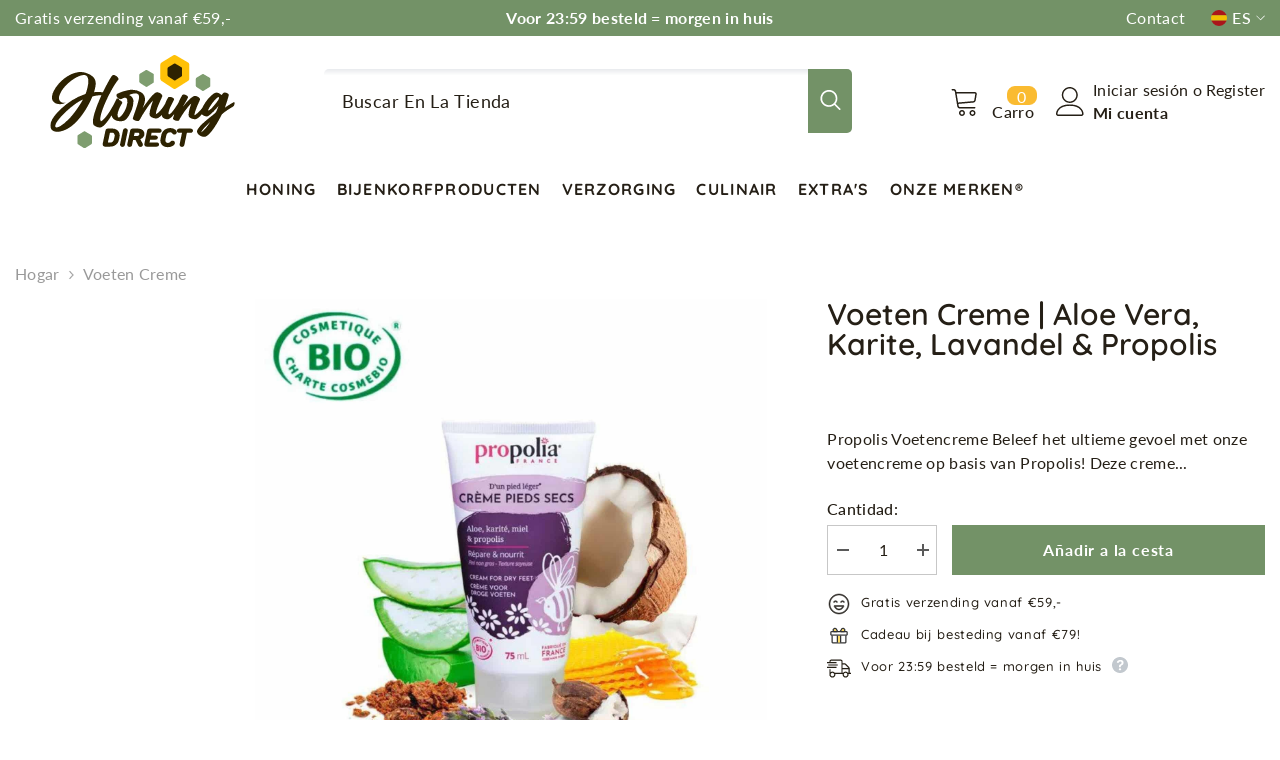

--- FILE ---
content_type: text/html; charset=utf-8
request_url: https://www.honingdirect.nl/es/products/voeten-creme-aloe-vera-karite-lavandel-propolis
body_size: 104094
content:
<!doctype html><html class="no-js" lang="es">
    <head>
            
        <meta charset="utf-8">
        <meta http-equiv="X-UA-Compatible" content="IE=edge">
        <meta name="viewport" content="width=device-width,initial-scale=1">
        <meta name="theme-color" content="">
        <script type="text/javascript">const observer = new MutationObserver(e => { e.forEach(({ addedNodes: e }) => { e.forEach(e => { 1 === e.nodeType && "SCRIPT" === e.tagName && (e.innerHTML.includes("asyncLoad") && (e.innerHTML = e.innerHTML.replace("if(window.attachEvent)", "document.addEventListener('asyncLazyLoad',function(event){asyncLoad();});if(window.attachEvent)").replaceAll(", asyncLoad", ", function(){}")), e.innerHTML.includes("PreviewBarInjector") && (e.innerHTML = e.innerHTML.replace("DOMContentLoaded", "asyncLazyLoad")), (e.className == 'analytics') && (e.type = 'text/lazyload'),(e.src.includes("assets/storefront/features")||e.src.includes("assets/shopify_pay")||e.src.includes("connect.facebook.net"))&&(e.setAttribute("data-src", e.src), e.removeAttribute("src")))})})});observer.observe(document.documentElement,{childList:!0,subtree:!0})</script><script src="//cdn.shopify.com/s/files/1/0755/8217/7558/t/1/assets/preconnect.js" type="text/javascript"></script><script src="//cdn.shopify.com/s/files/1/0755/8217/7558/t/1/assets/preload.js" type="text/javascript"></script><link rel="shortcut icon" href="//www.honingdirect.nl/cdn/shop/files/favicon_32x32.png?v=1739454440" type="image/png"><link rel="preconnect" href="https://cdn.shopify.com" crossorigin>
        <title>
            Voeten Creme | Aloe Vera, Karite, Lavandel &amp; Propolis
 &ndash; Honingdirect.nl</title>
        
            <meta name="description" content="Propolis Voeten Creme heeft een directe werking tegen droge voeten. Door de unieke samenstelling krijgt de huid een nieuwe barrière.">
        
        

<meta property="og:site_name" content="Honingdirect.nl">
<meta property="og:url" content="https://www.honingdirect.nl/es/products/voeten-creme-aloe-vera-karite-lavandel-propolis">
<meta property="og:title" content="Voeten Creme | Aloe Vera, Karite, Lavandel &amp; Propolis">
<meta property="og:type" content="product">
<meta property="og:description" content="Propolis Voeten Creme heeft een directe werking tegen droge voeten. Door de unieke samenstelling krijgt de huid een nieuwe barrière."><meta property="og:image" content="http://www.honingdirect.nl/cdn/shop/products/Voetencreme-op-basis-van-propolis-in-sfeer.jpg?v=1741612291">
  <meta property="og:image:secure_url" content="https://www.honingdirect.nl/cdn/shop/products/Voetencreme-op-basis-van-propolis-in-sfeer.jpg?v=1741612291">
  <meta property="og:image:width" content="1500">
  <meta property="og:image:height" content="1500"><meta property="og:price:amount" content="15,00">
  <meta property="og:price:currency" content="EUR"><meta name="twitter:card" content="summary_large_image">
<meta name="twitter:title" content="Voeten Creme | Aloe Vera, Karite, Lavandel &amp; Propolis">
<meta name="twitter:description" content="Propolis Voeten Creme heeft een directe werking tegen droge voeten. Door de unieke samenstelling krijgt de huid een nieuwe barrière.">
        <script>window.performance && window.performance.mark && window.performance.mark('shopify.content_for_header.start');</script><meta name="facebook-domain-verification" content="2lyzuy76hetyzd4jwk7pbaqdsgel9o">
<meta id="shopify-digital-wallet" name="shopify-digital-wallet" content="/69675450632/digital_wallets/dialog">
<meta name="shopify-checkout-api-token" content="79d67d965740258dc56e540d3cdc7e46">
<meta id="in-context-paypal-metadata" data-shop-id="69675450632" data-venmo-supported="false" data-environment="production" data-locale="es_ES" data-paypal-v4="true" data-currency="EUR">
<link rel="alternate" hreflang="x-default" href="https://www.honingdirect.nl/products/voeten-creme-aloe-vera-karite-lavandel-propolis">
<link rel="alternate" hreflang="nl-NL" href="https://www.honingdirect.nl/products/voeten-creme-aloe-vera-karite-lavandel-propolis">
<link rel="alternate" hreflang="en-NL" href="https://www.honingdirect.nl/en/products/voeten-creme-aloe-vera-karite-lavandel-propolis">
<link rel="alternate" hreflang="fr-NL" href="https://www.honingdirect.nl/fr/products/voeten-creme-aloe-vera-karite-lavandel-propolis">
<link rel="alternate" hreflang="de-NL" href="https://www.honingdirect.nl/de/products/voeten-creme-aloe-vera-karite-lavandel-propolis">
<link rel="alternate" hreflang="es-NL" href="https://www.honingdirect.nl/es/products/voeten-creme-aloe-vera-karite-lavandel-propolis">
<link rel="alternate" type="application/json+oembed" href="https://www.honingdirect.nl/es/products/voeten-creme-aloe-vera-karite-lavandel-propolis.oembed">
<script async="async" src="/checkouts/internal/preloads.js?locale=es-NL"></script>
<link rel="preconnect" href="https://shop.app" crossorigin="anonymous">
<script async="async" src="https://shop.app/checkouts/internal/preloads.js?locale=es-NL&shop_id=69675450632" crossorigin="anonymous"></script>
<script id="apple-pay-shop-capabilities" type="application/json">{"shopId":69675450632,"countryCode":"NL","currencyCode":"EUR","merchantCapabilities":["supports3DS"],"merchantId":"gid:\/\/shopify\/Shop\/69675450632","merchantName":"Honingdirect.nl","requiredBillingContactFields":["postalAddress","email"],"requiredShippingContactFields":["postalAddress","email"],"shippingType":"shipping","supportedNetworks":["visa","maestro","masterCard","amex"],"total":{"type":"pending","label":"Honingdirect.nl","amount":"1.00"},"shopifyPaymentsEnabled":true,"supportsSubscriptions":true}</script>
<script id="shopify-features" type="application/json">{"accessToken":"79d67d965740258dc56e540d3cdc7e46","betas":["rich-media-storefront-analytics"],"domain":"www.honingdirect.nl","predictiveSearch":true,"shopId":69675450632,"locale":"es"}</script>
<script>var Shopify = Shopify || {};
Shopify.shop = "honingdirect-8541.myshopify.com";
Shopify.locale = "es";
Shopify.currency = {"active":"EUR","rate":"1.0"};
Shopify.country = "NL";
Shopify.theme = {"name":"Honingdirect.nl April 2025","id":180746715400,"schema_name":"Ella","schema_version":"6.4.2","theme_store_id":null,"role":"main"};
Shopify.theme.handle = "null";
Shopify.theme.style = {"id":null,"handle":null};
Shopify.cdnHost = "www.honingdirect.nl/cdn";
Shopify.routes = Shopify.routes || {};
Shopify.routes.root = "/es/";</script>
<script type="module">!function(o){(o.Shopify=o.Shopify||{}).modules=!0}(window);</script>
<script>!function(o){function n(){var o=[];function n(){o.push(Array.prototype.slice.apply(arguments))}return n.q=o,n}var t=o.Shopify=o.Shopify||{};t.loadFeatures=n(),t.autoloadFeatures=n()}(window);</script>
<script>
  window.ShopifyPay = window.ShopifyPay || {};
  window.ShopifyPay.apiHost = "shop.app\/pay";
  window.ShopifyPay.redirectState = null;
</script>
<script id="shop-js-analytics" type="application/json">{"pageType":"product"}</script>
<script defer="defer" async type="module" src="//www.honingdirect.nl/cdn/shopifycloud/shop-js/modules/v2/client.init-shop-cart-sync_CvZOh8Af.es.esm.js"></script>
<script defer="defer" async type="module" src="//www.honingdirect.nl/cdn/shopifycloud/shop-js/modules/v2/chunk.common_3Rxs6Qxh.esm.js"></script>
<script type="module">
  await import("//www.honingdirect.nl/cdn/shopifycloud/shop-js/modules/v2/client.init-shop-cart-sync_CvZOh8Af.es.esm.js");
await import("//www.honingdirect.nl/cdn/shopifycloud/shop-js/modules/v2/chunk.common_3Rxs6Qxh.esm.js");

  window.Shopify.SignInWithShop?.initShopCartSync?.({"fedCMEnabled":true,"windoidEnabled":true});

</script>
<script>
  window.Shopify = window.Shopify || {};
  if (!window.Shopify.featureAssets) window.Shopify.featureAssets = {};
  window.Shopify.featureAssets['shop-js'] = {"shop-cart-sync":["modules/v2/client.shop-cart-sync_rmK0axmV.es.esm.js","modules/v2/chunk.common_3Rxs6Qxh.esm.js"],"init-fed-cm":["modules/v2/client.init-fed-cm_ZaR7zFve.es.esm.js","modules/v2/chunk.common_3Rxs6Qxh.esm.js"],"shop-button":["modules/v2/client.shop-button_DtKRgnFY.es.esm.js","modules/v2/chunk.common_3Rxs6Qxh.esm.js"],"shop-cash-offers":["modules/v2/client.shop-cash-offers_CD08217J.es.esm.js","modules/v2/chunk.common_3Rxs6Qxh.esm.js","modules/v2/chunk.modal_DPIzVVvN.esm.js"],"init-windoid":["modules/v2/client.init-windoid_B42Q2JHR.es.esm.js","modules/v2/chunk.common_3Rxs6Qxh.esm.js"],"shop-toast-manager":["modules/v2/client.shop-toast-manager_BhL87v9O.es.esm.js","modules/v2/chunk.common_3Rxs6Qxh.esm.js"],"init-shop-email-lookup-coordinator":["modules/v2/client.init-shop-email-lookup-coordinator_CFAE-OH8.es.esm.js","modules/v2/chunk.common_3Rxs6Qxh.esm.js"],"init-shop-cart-sync":["modules/v2/client.init-shop-cart-sync_CvZOh8Af.es.esm.js","modules/v2/chunk.common_3Rxs6Qxh.esm.js"],"avatar":["modules/v2/client.avatar_BTnouDA3.es.esm.js"],"pay-button":["modules/v2/client.pay-button_x3Sl_UWF.es.esm.js","modules/v2/chunk.common_3Rxs6Qxh.esm.js"],"init-customer-accounts":["modules/v2/client.init-customer-accounts_DwzgN7WB.es.esm.js","modules/v2/client.shop-login-button_Bwv8tzNm.es.esm.js","modules/v2/chunk.common_3Rxs6Qxh.esm.js","modules/v2/chunk.modal_DPIzVVvN.esm.js"],"init-shop-for-new-customer-accounts":["modules/v2/client.init-shop-for-new-customer-accounts_l0dYgp_m.es.esm.js","modules/v2/client.shop-login-button_Bwv8tzNm.es.esm.js","modules/v2/chunk.common_3Rxs6Qxh.esm.js","modules/v2/chunk.modal_DPIzVVvN.esm.js"],"shop-login-button":["modules/v2/client.shop-login-button_Bwv8tzNm.es.esm.js","modules/v2/chunk.common_3Rxs6Qxh.esm.js","modules/v2/chunk.modal_DPIzVVvN.esm.js"],"init-customer-accounts-sign-up":["modules/v2/client.init-customer-accounts-sign-up_CqSuJy7r.es.esm.js","modules/v2/client.shop-login-button_Bwv8tzNm.es.esm.js","modules/v2/chunk.common_3Rxs6Qxh.esm.js","modules/v2/chunk.modal_DPIzVVvN.esm.js"],"shop-follow-button":["modules/v2/client.shop-follow-button_sMoqSZtr.es.esm.js","modules/v2/chunk.common_3Rxs6Qxh.esm.js","modules/v2/chunk.modal_DPIzVVvN.esm.js"],"checkout-modal":["modules/v2/client.checkout-modal_CwKmoEcx.es.esm.js","modules/v2/chunk.common_3Rxs6Qxh.esm.js","modules/v2/chunk.modal_DPIzVVvN.esm.js"],"lead-capture":["modules/v2/client.lead-capture_De9xQpTV.es.esm.js","modules/v2/chunk.common_3Rxs6Qxh.esm.js","modules/v2/chunk.modal_DPIzVVvN.esm.js"],"shop-login":["modules/v2/client.shop-login_DZKlOsWP.es.esm.js","modules/v2/chunk.common_3Rxs6Qxh.esm.js","modules/v2/chunk.modal_DPIzVVvN.esm.js"],"payment-terms":["modules/v2/client.payment-terms_WyOlUs-o.es.esm.js","modules/v2/chunk.common_3Rxs6Qxh.esm.js","modules/v2/chunk.modal_DPIzVVvN.esm.js"]};
</script>
<script>(function() {
  var isLoaded = false;
  function asyncLoad() {
    if (isLoaded) return;
    isLoaded = true;
    var urls = ["https:\/\/api.fastbundle.co\/scripts\/src.js?shop=honingdirect-8541.myshopify.com","\/\/cdn.shopify.com\/proxy\/f1be791a2a4964fc7bdc8a9f8821b37a0f0dd2d96b8f4ffe5d42da06e38666e2\/shopify-script-tags.s3.eu-west-1.amazonaws.com\/smartseo\/instantpage.js?shop=honingdirect-8541.myshopify.com\u0026sp-cache-control=cHVibGljLCBtYXgtYWdlPTkwMA"];
    for (var i = 0; i < urls.length; i++) {
      var s = document.createElement('script');
      s.type = 'text/javascript';
      s.async = true;
      s.src = urls[i];
      var x = document.getElementsByTagName('script')[0];
      x.parentNode.insertBefore(s, x);
    }
  };
  if(window.attachEvent) {
    window.attachEvent('onload', asyncLoad);
  } else {
    window.addEventListener('load', asyncLoad, false);
  }
})();</script>
<script id="__st">var __st={"a":69675450632,"offset":3600,"reqid":"4d9adfcd-6f33-40c4-98c2-aee9b33994ea-1768670469","pageurl":"www.honingdirect.nl\/es\/products\/voeten-creme-aloe-vera-karite-lavandel-propolis","u":"51ff4d3f9da0","p":"product","rtyp":"product","rid":8238833697032};</script>
<script>window.ShopifyPaypalV4VisibilityTracking = true;</script>
<script id="captcha-bootstrap">!function(){'use strict';const t='contact',e='account',n='new_comment',o=[[t,t],['blogs',n],['comments',n],[t,'customer']],c=[[e,'customer_login'],[e,'guest_login'],[e,'recover_customer_password'],[e,'create_customer']],r=t=>t.map((([t,e])=>`form[action*='/${t}']:not([data-nocaptcha='true']) input[name='form_type'][value='${e}']`)).join(','),a=t=>()=>t?[...document.querySelectorAll(t)].map((t=>t.form)):[];function s(){const t=[...o],e=r(t);return a(e)}const i='password',u='form_key',d=['recaptcha-v3-token','g-recaptcha-response','h-captcha-response',i],f=()=>{try{return window.sessionStorage}catch{return}},m='__shopify_v',_=t=>t.elements[u];function p(t,e,n=!1){try{const o=window.sessionStorage,c=JSON.parse(o.getItem(e)),{data:r}=function(t){const{data:e,action:n}=t;return t[m]||n?{data:e,action:n}:{data:t,action:n}}(c);for(const[e,n]of Object.entries(r))t.elements[e]&&(t.elements[e].value=n);n&&o.removeItem(e)}catch(o){console.error('form repopulation failed',{error:o})}}const l='form_type',E='cptcha';function T(t){t.dataset[E]=!0}const w=window,h=w.document,L='Shopify',v='ce_forms',y='captcha';let A=!1;((t,e)=>{const n=(g='f06e6c50-85a8-45c8-87d0-21a2b65856fe',I='https://cdn.shopify.com/shopifycloud/storefront-forms-hcaptcha/ce_storefront_forms_captcha_hcaptcha.v1.5.2.iife.js',D={infoText:'Protegido por hCaptcha',privacyText:'Privacidad',termsText:'Términos'},(t,e,n)=>{const o=w[L][v],c=o.bindForm;if(c)return c(t,g,e,D).then(n);var r;o.q.push([[t,g,e,D],n]),r=I,A||(h.body.append(Object.assign(h.createElement('script'),{id:'captcha-provider',async:!0,src:r})),A=!0)});var g,I,D;w[L]=w[L]||{},w[L][v]=w[L][v]||{},w[L][v].q=[],w[L][y]=w[L][y]||{},w[L][y].protect=function(t,e){n(t,void 0,e),T(t)},Object.freeze(w[L][y]),function(t,e,n,w,h,L){const[v,y,A,g]=function(t,e,n){const i=e?o:[],u=t?c:[],d=[...i,...u],f=r(d),m=r(i),_=r(d.filter((([t,e])=>n.includes(e))));return[a(f),a(m),a(_),s()]}(w,h,L),I=t=>{const e=t.target;return e instanceof HTMLFormElement?e:e&&e.form},D=t=>v().includes(t);t.addEventListener('submit',(t=>{const e=I(t);if(!e)return;const n=D(e)&&!e.dataset.hcaptchaBound&&!e.dataset.recaptchaBound,o=_(e),c=g().includes(e)&&(!o||!o.value);(n||c)&&t.preventDefault(),c&&!n&&(function(t){try{if(!f())return;!function(t){const e=f();if(!e)return;const n=_(t);if(!n)return;const o=n.value;o&&e.removeItem(o)}(t);const e=Array.from(Array(32),(()=>Math.random().toString(36)[2])).join('');!function(t,e){_(t)||t.append(Object.assign(document.createElement('input'),{type:'hidden',name:u})),t.elements[u].value=e}(t,e),function(t,e){const n=f();if(!n)return;const o=[...t.querySelectorAll(`input[type='${i}']`)].map((({name:t})=>t)),c=[...d,...o],r={};for(const[a,s]of new FormData(t).entries())c.includes(a)||(r[a]=s);n.setItem(e,JSON.stringify({[m]:1,action:t.action,data:r}))}(t,e)}catch(e){console.error('failed to persist form',e)}}(e),e.submit())}));const S=(t,e)=>{t&&!t.dataset[E]&&(n(t,e.some((e=>e===t))),T(t))};for(const o of['focusin','change'])t.addEventListener(o,(t=>{const e=I(t);D(e)&&S(e,y())}));const B=e.get('form_key'),M=e.get(l),P=B&&M;t.addEventListener('DOMContentLoaded',(()=>{const t=y();if(P)for(const e of t)e.elements[l].value===M&&p(e,B);[...new Set([...A(),...v().filter((t=>'true'===t.dataset.shopifyCaptcha))])].forEach((e=>S(e,t)))}))}(h,new URLSearchParams(w.location.search),n,t,e,['guest_login'])})(!1,!0)}();</script>
<script integrity="sha256-4kQ18oKyAcykRKYeNunJcIwy7WH5gtpwJnB7kiuLZ1E=" data-source-attribution="shopify.loadfeatures" defer="defer" src="//www.honingdirect.nl/cdn/shopifycloud/storefront/assets/storefront/load_feature-a0a9edcb.js" crossorigin="anonymous"></script>
<script crossorigin="anonymous" defer="defer" src="//www.honingdirect.nl/cdn/shopifycloud/storefront/assets/shopify_pay/storefront-65b4c6d7.js?v=20250812"></script>
<script data-source-attribution="shopify.dynamic_checkout.dynamic.init">var Shopify=Shopify||{};Shopify.PaymentButton=Shopify.PaymentButton||{isStorefrontPortableWallets:!0,init:function(){window.Shopify.PaymentButton.init=function(){};var t=document.createElement("script");t.src="https://www.honingdirect.nl/cdn/shopifycloud/portable-wallets/latest/portable-wallets.es.js",t.type="module",document.head.appendChild(t)}};
</script>
<script data-source-attribution="shopify.dynamic_checkout.buyer_consent">
  function portableWalletsHideBuyerConsent(e){var t=document.getElementById("shopify-buyer-consent"),n=document.getElementById("shopify-subscription-policy-button");t&&n&&(t.classList.add("hidden"),t.setAttribute("aria-hidden","true"),n.removeEventListener("click",e))}function portableWalletsShowBuyerConsent(e){var t=document.getElementById("shopify-buyer-consent"),n=document.getElementById("shopify-subscription-policy-button");t&&n&&(t.classList.remove("hidden"),t.removeAttribute("aria-hidden"),n.addEventListener("click",e))}window.Shopify?.PaymentButton&&(window.Shopify.PaymentButton.hideBuyerConsent=portableWalletsHideBuyerConsent,window.Shopify.PaymentButton.showBuyerConsent=portableWalletsShowBuyerConsent);
</script>
<script data-source-attribution="shopify.dynamic_checkout.cart.bootstrap">document.addEventListener("DOMContentLoaded",(function(){function t(){return document.querySelector("shopify-accelerated-checkout-cart, shopify-accelerated-checkout")}if(t())Shopify.PaymentButton.init();else{new MutationObserver((function(e,n){t()&&(Shopify.PaymentButton.init(),n.disconnect())})).observe(document.body,{childList:!0,subtree:!0})}}));
</script>
<link id="shopify-accelerated-checkout-styles" rel="stylesheet" media="screen" href="https://www.honingdirect.nl/cdn/shopifycloud/portable-wallets/latest/accelerated-checkout-backwards-compat.css" crossorigin="anonymous">
<style id="shopify-accelerated-checkout-cart">
        #shopify-buyer-consent {
  margin-top: 1em;
  display: inline-block;
  width: 100%;
}

#shopify-buyer-consent.hidden {
  display: none;
}

#shopify-subscription-policy-button {
  background: none;
  border: none;
  padding: 0;
  text-decoration: underline;
  font-size: inherit;
  cursor: pointer;
}

#shopify-subscription-policy-button::before {
  box-shadow: none;
}

      </style>
<script id="sections-script" data-sections="header-04" defer="defer" src="//www.honingdirect.nl/cdn/shop/t/9/compiled_assets/scripts.js?v=3282"></script>
<script>window.performance && window.performance.mark && window.performance.mark('shopify.content_for_header.end');</script>

        <style>
    
        
        
        
        

        @font-face { font-display: swap;
  font-family: Lato;
  font-weight: 400;
  font-style: normal;
  src: url("//www.honingdirect.nl/cdn/fonts/lato/lato_n4.c3b93d431f0091c8be23185e15c9d1fee1e971c5.woff2") format("woff2"),
       url("//www.honingdirect.nl/cdn/fonts/lato/lato_n4.d5c00c781efb195594fd2fd4ad04f7882949e327.woff") format("woff");
}

        @font-face { font-display: swap;
  font-family: Lato;
  font-weight: 500;
  font-style: normal;
  src: url("//www.honingdirect.nl/cdn/fonts/lato/lato_n5.b2fec044fbe05725e71d90882e5f3b21dae2efbd.woff2") format("woff2"),
       url("//www.honingdirect.nl/cdn/fonts/lato/lato_n5.f25a9a5c73ff9372e69074488f99e8ac702b5447.woff") format("woff");
}

        @font-face { font-display: swap;
  font-family: Lato;
  font-weight: 600;
  font-style: normal;
  src: url("//www.honingdirect.nl/cdn/fonts/lato/lato_n6.38d0e3b23b74a60f769c51d1df73fac96c580d59.woff2") format("woff2"),
       url("//www.honingdirect.nl/cdn/fonts/lato/lato_n6.3365366161bdcc36a3f97cfbb23954d8c4bf4079.woff") format("woff");
}

        @font-face { font-display: swap;
  font-family: Lato;
  font-weight: 700;
  font-style: normal;
  src: url("//www.honingdirect.nl/cdn/fonts/lato/lato_n7.900f219bc7337bc57a7a2151983f0a4a4d9d5dcf.woff2") format("woff2"),
       url("//www.honingdirect.nl/cdn/fonts/lato/lato_n7.a55c60751adcc35be7c4f8a0313f9698598612ee.woff") format("woff");
}


        

        
            
            
            
            
            
            @font-face { font-display: swap;
  font-family: Quicksand;
  font-weight: 400;
  font-style: normal;
  src: url("//www.honingdirect.nl/cdn/fonts/quicksand/quicksand_n4.bf8322a9d1da765aa396ad7b6eeb81930a6214de.woff2") format("woff2"),
       url("//www.honingdirect.nl/cdn/fonts/quicksand/quicksand_n4.fa4cbd232d3483059e72b11f7239959a64c98426.woff") format("woff");
}

            @font-face { font-display: swap;
  font-family: Quicksand;
  font-weight: 500;
  font-style: normal;
  src: url("//www.honingdirect.nl/cdn/fonts/quicksand/quicksand_n5.8f86b119923a62b5ca76bc9a6fb25da7a7498802.woff2") format("woff2"),
       url("//www.honingdirect.nl/cdn/fonts/quicksand/quicksand_n5.c31882e058f76d723a7b6b725ac3ca095b5a2a70.woff") format("woff");
}

            @font-face { font-display: swap;
  font-family: Quicksand;
  font-weight: 600;
  font-style: normal;
  src: url("//www.honingdirect.nl/cdn/fonts/quicksand/quicksand_n6.2d744c302b66242b8689223a01c2ae7d363b7b45.woff2") format("woff2"),
       url("//www.honingdirect.nl/cdn/fonts/quicksand/quicksand_n6.0d771117677705be6acb5844d65cf2b9cbf6ea3d.woff") format("woff");
}

            @font-face { font-display: swap;
  font-family: Quicksand;
  font-weight: 700;
  font-style: normal;
  src: url("//www.honingdirect.nl/cdn/fonts/quicksand/quicksand_n7.d375fe11182475f82f7bb6306a0a0e4018995610.woff2") format("woff2"),
       url("//www.honingdirect.nl/cdn/fonts/quicksand/quicksand_n7.8ac2ae2fc4b90ef79aaa7aedb927d39f9f9aa3f4.woff") format("woff");
}


                  
        
    

    :root {
        /* Settings Body */
        
            --font-body-family: Lato,sans-serif;
        
        --font-body-size: 16px;
        --font-body-weight: 400;
        --body-line-height: 24px;
        --body-letter-spacing: .02em;

        /* Settings Heading */
        
            --font-heading-family: Quicksand,sans-serif;
        
        --font-heading-size: 34px;
        --font-heading-weight: 800;
        --font-heading-style: normal;
        --heading-line-height: 36px;
        --heading-letter-spacing: .05em;
        --heading-text-transform: none;
        --heading-border-height: 2px;

        /* Settings Navigation */
        /* Menu Lv1 */
        
            --font-menu-lv1-family: Quicksand,sans-serif;
        
        --font-menu-lv1-size: 16px;
        --font-menu-lv1-weight: 700;
        --menu-lv1-line-height: 21px;
        --menu-lv1-letter-spacing: .08em;
        --menu-lv1-text-transform: uppercase;

        /* Menu Lv2 */
        
            --font-menu-lv2-family: Quicksand,sans-serif;
        
        --font-menu-lv2-size: 14px;
        --font-menu-lv2-weight: 400;
        --menu-lv2-line-height: 22px;
        --menu-lv2-letter-spacing: .08em;
        --menu-lv2-text-transform: capitalize;

        /* Menu Lv3 */
        
            --font-menu-lv3-family: Quicksand,sans-serif;
        
        --font-menu-lv3-size: 14px;
        --font-menu-lv3-weight: 400;
        --menu-lv3-line-height: 22px;
        --menu-lv3-letter-spacing: .02em;
        --menu-lv3-text-transform: capitalize;

        /* Mega Menu Lv2 */
        
            --font-mega-menu-lv2-family: Quicksand,sans-serif;
        
        --font-mega-menu-lv2-size: 14px;
        --font-mega-menu-lv2-weight: 600;
        --font-mega-menu-lv2-style: normal;
        --mega-menu-lv2-line-height: 22px;
        --mega-menu-lv2-letter-spacing: .02em;
        --mega-menu-lv2-text-transform: uppercase;

        /* Mega Menu Lv3 */
        
            --font-mega-menu-lv3-family: Quicksand,sans-serif;
        
        --font-mega-menu-lv3-size: 14px;
        --font-mega-menu-lv3-weight: 400;
        --mega-menu-lv3-line-height: 22px;
        --mega-menu-lv3-letter-spacing: .02em;
        --mega-menu-lv3-text-transform: capitalize;

        /* Product Card Title */--product-title-font: Lato,sans-serif;--product-title-font-size : 17px;
        --product-title-font-weight : 800;
        --product-title-line-height: 21px;
        --product-title-letter-spacing: .02em;
        --product-title-line-text : 1;
        --product-title-text-transform : none;
        --product-title-margin-bottom: 10px;

        /* Product Card Vendor */--product-vendor-font: Lato,sans-serif;--product-vendor-font-size : 14px;
        --product-vendor-font-weight : 400;
        --product-vendor-font-style : normal;
        --product-vendor-line-height: 22px;
        --product-vendor-letter-spacing: .02em;
        --product-vendor-text-transform : none;
        --product-vendor-margin-bottom: 0px;

        /* Product Card Price */--product-price-font: Lato,sans-serif;--product-price-font-size : 16px;
        --product-price-font-weight : 600;
        --product-price-line-height: 22px;
        --product-price-letter-spacing: .02em;
        --product-price-margin-top: 0px;
        --product-price-margin-bottom: 13px;

        /* Product Card Badge */--badge-font: Lato,sans-serif;--badge-font-size : 14px;
        --badge-font-weight : 400;
        --badge-text-transform : capitalize;
        --badge-letter-spacing: .02em;
        --badge-line-height: 20px;
        --badge-border-radius: 0px;
        --badge-padding-top: 0px;
        --badge-padding-bottom: 0px;
        --badge-padding-left-right: 8px;
        --badge-postion-top: 0px;
        --badge-postion-left-right: 0px;

        /* Product Quickview */
        --product-quickview-font-size : 14px;
        --product-quickview-line-height: 23px;
        --product-quickview-border-radius: 1px;
        --product-quickview-padding-top: 0px;
        --product-quickview-padding-bottom: 0px;
        --product-quickview-padding-left-right: 7px;
        --product-quickview-sold-out-product: #e95144;--product-quickview-box-shadow: none;/* Blog Card Tile */--blog-title-font: Quicksand,sans-serif;--blog-title-font-size : 20px;
        --blog-title-font-weight : 700;
        --blog-title-line-height: 29px;
        --blog-title-letter-spacing: .09em;
        --blog-title-text-transform : uppercase;

        /* Blog Card Info (Date, Author) */--blog-info-font: Lato,sans-serif;--blog-info-font-size : 16px;
        --blog-info-font-weight : 400;
        --blog-info-line-height: 20px;
        --blog-info-letter-spacing: .02em;
        --blog-info-text-transform : none;

        /* Button 1 */--btn-1-font-family: Lato,sans-serif;--btn-1-font-size: 16px;
        --btn-1-font-weight: 700;
        --btn-1-text-transform: none;
        --btn-1-line-height: 22px;
        --btn-1-letter-spacing: .05em;
        --btn-1-text-align: center;
        --btn-1-border-radius: 0px;
        --btn-1-border-width: 1px;
        --btn-1-border-style: solid;
        --btn-1-padding-top: 10px;
        --btn-1-padding-bottom: 10px;
        --btn-1-horizontal-length: 0px;
        --btn-1-vertical-length: 0px;
        --btn-1-blur-radius: 0px;
        --btn-1-spread: 0px;
        
        
        
          --btn-1-all-bg-opacity-hover: rgba(0, 0, 0, 0.5);
        
        
            --btn-1-inset: ;
        

        /* Button 2 */--btn-2-font-family: Lato,sans-serif;--btn-2-font-size: 18px;
        --btn-2-font-weight: 700;
        --btn-2-text-transform: none;
        --btn-2-line-height: 23px;
        --btn-2-letter-spacing: .05em;
        --btn-2-text-align: right;
        --btn-2-border-radius: 6px;
        --btn-2-border-width: 1px;
        --btn-2-border-style: solid;
        --btn-2-padding-top: 20px;
        --btn-2-padding-bottom: 20px;
        --btn-2-horizontal-length: 4px;
        --btn-2-vertical-length: 4px;
        --btn-2-blur-radius: 7px;
        --btn-2-spread: 0px;
        
        
          --btn-2-all-bg-opacity: rgba(115, 146, 103, 0.5);
        
        
          --btn-2-all-bg-opacity-hover: rgba(0, 0, 0, 0.5);
        
        
            --btn-2-inset: ;
        

        /* Button 3 */--btn-3-font-family: Lato,sans-serif;--btn-3-font-size: 16px;
        --btn-3-font-weight: 700;
        --btn-3-text-transform: none;
        --btn-3-line-height: 22px;
        --btn-3-letter-spacing: 0px;
        --btn-3-text-align: center;
        --btn-3-border-radius: 0px;
        --btn-3-border-width: 1px;
        --btn-3-border-style: solid;
        --btn-3-padding-top: 10px;
        --btn-3-padding-bottom: 10px;
        --btn-3-horizontal-length: 2px;
        --btn-3-vertical-length: 2px;
        --btn-3-blur-radius: 5px;
        --btn-3-spread: 0px;
        
        
          --btn-3-all-bg-opacity: rgba(0, 0, 0, 0.1);
        
        
          --btn-3-all-bg-opacity-hover: rgba(0, 0, 0, 0.1);
        

        
            --btn-3-inset: ;
        

        /* Footer Heading */--footer-heading-font-family: Lato,sans-serif;--footer-heading-font-size : 16px;
        --footer-heading-font-weight : 700;
        --footer-heading-line-height : 22px;
        --footer-heading-letter-spacing : 0em;
        --footer-heading-text-transform : none;

        /* Footer Link */--footer-link-font-family: Lato,sans-serif;--footer-link-font-size : 16px;
        --footer-link-font-weight : 400;
        --footer-link-line-height : 28px;
        --footer-link-letter-spacing : 0em;
        --footer-link-text-transform : none;

        /* Page Title */
        
            --font-page-title-family: Quicksand,sans-serif;
        
        --font-page-title-size: 20px;
        --font-page-title-weight: 700;
        --font-page-title-style: normal;
        --page-title-line-height: 20px;
        --page-title-letter-spacing: .05em;
        --page-title-text-transform: none;

        /* Font Product Tab Title */
        --font-tab-type-1: Lato,sans-serif;
        --font-tab-type-2: Quicksand,sans-serif;

        /* Text Size */
        --text-size-font-size : 10px;
        --text-size-font-weight : 400;
        --text-size-line-height : 22px;
        --text-size-letter-spacing : 0;
        --text-size-text-transform : uppercase;
        --text-size-color : #787878;

        /* Font Weight */
        --font-weight-normal: 400;
        --font-weight-medium: 500;
        --font-weight-semibold: 600;
        --font-weight-bold: 700;
        --font-weight-bolder: 800;
        --font-weight-black: 900;

        /* Radio Button */
        --form-label-checkbox-before-bg: #fff;
        --form-label-checkbox-before-border: #cecece;
        --form-label-checkbox-before-bg-checked: #000;

        /* Conatiner */
        --header-custom-width-container: 1600px;
        --body-custom-width-container: 1600px;
        --footer-custom-width-container: 1600px;

        /* Layout Boxed */
        --color-background-layout-boxed: #fff;/* Arrow */
        --position-horizontal-slick-arrow: 0;

        /* General Color*/
        --color-text: #251f16;
        --color-text2: #727272;
        --color-global: #739267;
        --color-white: #FFFFFF;
        --color-grey: #cacaca;
        --color-black: #251f16;
        --color-base-text-rgb: 37, 31, 22;
        --color-base-text2-rgb: 114, 114, 114;
        --color-background: #ffffff;
        --color-background-rgb: 255, 255, 255;
        --color-background-overylay: rgba(255, 255, 255, 0.9);
        --color-base-accent-text: ;
        --color-base-accent-1: ;
        --color-base-accent-2: ;
        --color-link: #739267;
        --color-link-hover: #fabb31;
        --color-error: #D93333;
        --color-error-bg: #FCEEEE;
        --color-success: #fff;
        --color-success-bg: #739267;
        --color-info: #fff;
        --color-info-bg: #fabb31;
        --color-link-underline: rgba(115, 146, 103, 0.5);

        --color-breadcrumb: #999999;
        --colors-breadcrumb-hover: #232323;
        --colors-breadcrumb-active: #999999;

        --border-global: #739267;
        --bg-global: #fff;

        --bg-planceholder: #fff;

        --color-warning: #fff;
        --bg-warning: #f700ff;

        --color-background-10 : #e9e9e8;
        --color-background-20 : #d3d2d0;
        --color-background-30 : #bebcb9;
        --color-background-50 : #928f8b;
        --color-background-global : #b9c9b3;

        /* Arrow Color */
        --arrow-color: #251f16;
        --arrow-background-color: #fff;
        --arrow-border-color: #ccc;
        --arrow-color-hover: #251f16;
        --arrow-background-color-hover: #f8f8f8;
        --arrow-border-color-hover: #f8f8f8;

        --arrow-width: 35px;
        --arrow-height: 35px;
        --arrow-size: px;
        --arrow-size-icon: 17px;
        --arrow-border-radius: 50%;
        --arrow-border-width: 1px;

        /* Pagination Color */
        --pagination-item-color: #251f16;
        --pagination-item-color-active: #739267;
        --pagination-item-bg-color: 
        #fff;
        --pagination-item-bg-color-active: #fff;
        --pagination-item-border-color: #fff;
        --pagination-item-border-color-active: #ffffff;

        --pagination-arrow-color: #251f16;
        --pagination-arrow-color-active: #739267;
        --pagination-arrow-bg-color: #fff;
        --pagination-arrow-bg-color-active: #fff;
        --pagination-arrow-border-color: #fff;
        --pagination-arrow-border-color-active: #fff;

        /* Dots Color */
        --dots-color: transparent;
        --dots-border-color: #251f16;
        --dots-color-active: #251f16;
        --dots-border-color-active: #251f16;
        --dots-style2-background-opacity: #00000050;
        --dots-width: 12px;
        --dots-height: 12px;

        /* Button Color */
        --btn-1-color: #FFFFFF;
        --btn-1-bg: #739267;
        --btn-1-border: #739267;
        --btn-1-color-hover: #FFFFFF;
        --btn-1-bg-hover: #fabb31;
        --btn-1-border-hover: #fabb31;

        --btn-2-color: #739267;
        --btn-2-bg: #FFFFFF;
        --btn-2-border: #739267;
        --btn-2-color-hover: #FFFFFF;
        --btn-2-bg-hover: #fabb31;
        --btn-2-border-hover: #fabb31;

        --btn-3-color: #FFFFFF;
        --btn-3-bg: #251f16;
        --btn-3-border: #251f16;
        --btn-3-color-hover: #ffffff;
        --btn-3-bg-hover: #fabb31;
        --btn-3-border-hover: #fabb31;

        --anchor-transition: all ease .3s;
        --bg-white: #ffffff;
        --bg-black: #000000;
        --bg-grey: #808080;
        --icon: var(--color-text);
        --text-cart: #3c3c3c;
        --duration-short: 100ms;
        --duration-default: 350ms;
        --duration-long: 500ms;

        --form-input-bg: #ffffff;
        --form-input-border: #c7c7c7;
        --form-input-color: #251f16;;
        --form-input-placeholder: #cacaca;
        --form-label: #251f16;

        --new-badge-color: #1991e2;
        --new-badge-bg: #002dea;
        --sale-badge-color: #ffffff;
        --sale-badge-bg: #e95144;
        --sold-out-badge-color: #ffffff;
        --sold-out-badge-bg: #232323;
        --custom-badge-color: #ffffff;
        --custom-badge-bg: #ffbb49;
        --bundle-badge-color: #ffffff;
        --bundle-badge-bg: #232323;
        
        --product-title-color : #251f16;
        --product-title-color-hover : #251f16;
        --product-vendor-color : #969696;
        --product-price-color : #251f16;
        --product-sale-price-color : #e95144;
        --product-compare-price-color : #969696;
        --product-review-full-color : #251f16;
        --product-review-empty-color : #A4A4A4;
        --product-swatch-border : #cbcbcb;
        --product-swatch-border-active : #739267;
        --product-swatch-width : 40px;
        --product-swatch-height : 40px;
        --product-swatch-border-radius : 0px;
        --product-swatch-color-width : 40px;
        --product-swatch-color-height : 40px;
        --product-swatch-color-border-radius : 20px;
        --product-wishlist-color : #FFFFFF;
        --product-wishlist-bg : #739267;
        --product-wishlist-border : #739267;
        --product-wishlist-color-added : #ffffff;
        --product-wishlist-bg-added : #fabb31;
        --product-wishlist-border-added : #fabb31;
        --product-compare-color : #251f16;
        --product-compare-bg : #FFFFFF;
        --product-compare-color-added : #D12442;
        --product-compare-bg-added : #FFFFFF;
        --product-hot-stock-text-color : #d62828;
        --product-quick-view-color : #FFFFFF;
        --product-cart-image-fit : unset;
        --product-title-variant-font-size: 16px;

        
          --product-quick-view-bg : #739267;
        
        --product-quick-view-bg-above-button: rgba(115, 146, 103, 0.7);
        --product-quick-view-color-hover : #FFFFFF;
        --product-quick-view-bg-hover : #fabb31;

        --product-action-color : #fff;       
        --product-action-bg : #739267;
        --product-action-border : #739267;
        --product-action-color-hover : #FFFFFF;
        --product-action-bg-hover : #fabb31;
        --product-action-border-hover : #fabb31;

        /* Multilevel Category Filter */
        --color-label-multiLevel-categories: #251f16;
        --bg-label-multiLevel-categories: #fff;
        --color-button-multiLevel-categories: #fff;
        --bg-button-multiLevel-categories: #739267;
        --border-button-multiLevel-categories: transparent;
        --hover-color-button-multiLevel-categories: #fff;
        --hover-bg-button-multiLevel-categories: #fabb31;--cart-item-bg : #ffffff;
            --cart-item-border : #e8e8e8;
            --cart-item-border-width : 1px;
            --cart-item-border-style : dashed;
            --free-shipping-height : 10px;
            --free-shipping-border-radius : 20px;
            --free-shipping-color : #727272;
            --free-shipping-bg : #ededed;
            --free-shipping-bg-1: #e95144;
            --free-shipping-bg-2: #fabb31;
            --free-shipping-bg-3: #739267;
            --free-shipping-bg-4: #739267;
            --free-shipping-min-height : 20.0px;
        

        --w-product-swatch-custom: 30px;
        --h-product-swatch-custom: 30px;
        --w-product-swatch-custom-mb: 20px;
        --h-product-swatch-custom-mb: 20px;
        --font-size-product-swatch-more: 12px;

        --swatch-border : #739267;
        --swatch-border-active : #739267;

        --variant-size: #251f16;
        --variant-size-border: #739267;
        --variant-size-bg: #739267;
        --variant-size-hover: #ffffff;
        --variant-size-border-hover: #fabb31;
        --variant-size-bg-hover: #fabb31;

        --variant-bg : #739267;
        --variant-color : #FFFFFF;
        --variant-bg-active : #739267;
        --variant-color-active : #739267;

        /* Font Size Text Social */
        --fontsize-text-social: 12px;
        
        /* Sidebar Animation */
        --page-content-distance: 64px;
        --sidebar-content-distance: 40px;
        --button-transition-ease: cubic-bezier(.25,.46,.45,.94);

        /* Loading Spinner Color */
        --spinner-top-color: #739267;
        --spinner-right-color: #739267;
        --spinner-bottom-color: #739267;
        --spinner-left-color: #739267;

        /* Product Card Marquee */
        --product-marquee-background-color: ;
        --product-marquee-text-color: #FFFFFF;
        --product-marquee-text-size: 14px;
        --product-marquee-text-mobile-size: 14px;
        --product-marquee-text-weight: 400;
        --product-marquee-text-transform: none;
        --product-marquee-text-style: normal;
        --product-marquee-speed: ;  
        --product-marquee-line-height: calc(var(--product-marquee-text-mobile-size) * 1.5);
    }
</style>
        <link href="//www.honingdirect.nl/cdn/shop/t/9/assets/base.css?v=137171916457435842311744726254" rel="stylesheet" type="text/css" media="all" />
<link href="//www.honingdirect.nl/cdn/shop/t/9/assets/custom.css?v=20051437749387693481744726400" rel="stylesheet" type="text/css" media="all" />
<link href="//www.honingdirect.nl/cdn/shop/t/9/assets/layout_rtl.css?v=1533728619788889351744726451" rel="stylesheet" type="text/css" media="all" />
<link href="//www.honingdirect.nl/cdn/shop/t/9/assets/animated.css?v=126396381318837220781744726248" rel="stylesheet" type="text/css" media="all" />
<link href="//www.honingdirect.nl/cdn/shop/t/9/assets/component-card.css?v=54695358327955652591744726282" rel="stylesheet" type="text/css" media="all" />
<link href="//www.honingdirect.nl/cdn/shop/t/9/assets/component-loading-overlay.css?v=170491267859233445071744726334" rel="stylesheet" type="text/css" media="all" />
<link href="//www.honingdirect.nl/cdn/shop/t/9/assets/component-loading-banner.css?v=167051128757171055331744726333" rel="stylesheet" type="text/css" media="all" />
<link href="//www.honingdirect.nl/cdn/shop/t/9/assets/component-quick-cart.css?v=126996619163600602561744726368" rel="stylesheet" type="text/css" media="all" />
<link rel="stylesheet" href="//www.honingdirect.nl/cdn/shop/t/9/assets/vendor.css?v=164616260963476715651744726490" media="print" onload="this.media='all'">
<noscript><link href="//www.honingdirect.nl/cdn/shop/t/9/assets/vendor.css?v=164616260963476715651744726490" rel="stylesheet" type="text/css" media="all" /></noscript>


	<link href="//www.honingdirect.nl/cdn/shop/t/9/assets/component-card-02.css?v=75600118311937527641744726275" rel="stylesheet" type="text/css" media="all" />

<link rel="stylesheet" href="//www.honingdirect.nl/cdn/shop/t/9/assets/component-newsletter.css?v=54058530822278129331744726347" media="print" onload="this.media='all'">
<link rel="stylesheet" href="//www.honingdirect.nl/cdn/shop/t/9/assets/component-slider.css?v=37888473738646685221744726384" media="print" onload="this.media='all'">
<link rel="stylesheet" href="//www.honingdirect.nl/cdn/shop/t/9/assets/component-list-social.css?v=102044711114163579551744726332" media="print" onload="this.media='all'"><link rel="stylesheet" href="//www.honingdirect.nl/cdn/shop/t/9/assets/component-predictive-search.css?v=50559763183045526481744726352" media="print" onload="this.media='all'"><link rel="stylesheet" href="//www.honingdirect.nl/cdn/shop/t/9/assets/component-product-card-marquee.css?v=93683752463570756441744726357" media="print" onload="this.media='all'">
	<noscript><link href="//www.honingdirect.nl/cdn/shop/t/9/assets/component-product-card-marquee.css?v=93683752463570756441744726357" rel="stylesheet" type="text/css" media="all" /></noscript><noscript><link href="//www.honingdirect.nl/cdn/shop/t/9/assets/component-newsletter.css?v=54058530822278129331744726347" rel="stylesheet" type="text/css" media="all" /></noscript>
<noscript><link href="//www.honingdirect.nl/cdn/shop/t/9/assets/component-slider.css?v=37888473738646685221744726384" rel="stylesheet" type="text/css" media="all" /></noscript>
<noscript><link href="//www.honingdirect.nl/cdn/shop/t/9/assets/component-list-social.css?v=102044711114163579551744726332" rel="stylesheet" type="text/css" media="all" /></noscript>
        <script src="//www.honingdirect.nl/cdn/shop/t/9/assets/vendor.js?v=50823196851932006391744726491" type="text/javascript"></script>
<script src="//www.honingdirect.nl/cdn/shop/t/9/assets/global.js?v=79286703038954127541744726411" type="text/javascript"></script>
<script src="//www.honingdirect.nl/cdn/shop/t/9/assets/lazysizes.min.js?v=122719776364282065531744726452" type="text/javascript"></script>
<script src="//www.honingdirect.nl/cdn/shop/t/9/assets/predictive-search.js?v=156246212212768977271744726461" defer="defer"></script>

<script>
    window.lazySizesConfig = window.lazySizesConfig || {};
    lazySizesConfig.loadMode = 1;
    window.lazySizesConfig.init = false;
    lazySizes.init();

    window.rtl_slick = false;
    window.mobile_menu = 'custom';
    window.money_format = '{{amount_with_comma_separator}}';
    window.shop_currency = 'EUR';
    window.show_multiple_currencies = false;
    window.routes = {
        root: '/es',
        cart: '/es/cart',
        cart_add_url: '/es/cart/add',
        cart_change_url: '/es/cart/change',
        cart_update_url: '/es/cart/update',
        collection_all: '/es/collections/all',
        predictive_search_url: '/es/search/suggest',
        search_url: '/es/search'
    }; 
    window.button_load_more = {
        default: `Mostrar más`,
        loading: `Cargando...`,
        view_all: `Ver Toda La Colección`,
        no_more: `No Más Producto`
    };
    window.after_add_to_cart = {
        type: 'quick_cart',
        message: `se agrega a su carrito de compras.`
    };
    window.quick_shop = {
        show: true,
        see_details: `Ver detalles completos`,
    };
    window.quick_cart = {
        show: true
    };
    window.cartStrings = {
        error: `Hubo un error al actualizar su carrito. Inténtalo de nuevo.`,
        quantityError: `Solo puede agregar [quantity] de este artículo a su carrito.`,
        addProductOutQuantity: `Solo puede agregar [maxQuantity] de este producto a su carrito`,
        addProductOutQuantity2: `La cantidad de este producto es insuficiente.`,
        cartErrorMessage: `Translation missing: es.sections.cart.cart_quantity_error_prefix`,
        soldoutText: `uitverkocht`,
        alreadyText: `§`,
    };
    window.variantStrings = {
        addToCart: `Añadir a la cesta`,
        addingToCart: `Agregando al carrito...`,
        addedToCart: `Añadido al carrito`,
        submit: `Enviar`,
        soldOut: `Vendido`,
        unavailable: `Indisponible`,
        soldOut_message: `¡Esta variante está agotada!`,
        unavailable_message: `¡Esta variante no está disponible!`,
        addToCart_message: `¡Debe seleccionar al menos un producto para agregar!`,
        select: `Seleccione opciones`,
        preOrder: `Hacer un pedido`,
        add: `Voeg toe`
    };
    window.inventory_text = {
        hotStock: `¡Apresúrate! solamente [inventory] restante`,
        hotStock2: `¡Por favor, apúrate! Solo queda [inventory] en stock`,
        warningQuantity: `Cantidad máxima: [inventory]`,
        inStock: `En stock`,
        outOfStock: `Agotado`,
        manyInStock: `Muchos en stock`,
        show_options: `Mostrar Variantes`,
        hide_options: `Ocultar Variantes`,
        adding : `Agregando`,
        thank_you : `Gracias`,
        add_more : `Añadir más`,
        cart_feedback : `Agregado`
    };
    
        
            window.free_shipping_price = 59;
        
        window.free_shipping_text = {
            free_shipping_message: `Envío gratuito para todos los pedidos superiores a`,
            free_shipping_message_1: `¡Usted califica para el envío gratis!`,
            free_shipping_message_2:`Solamente`,
            free_shipping_message_3: `lejos de`,
            free_shipping_message_4: `envío gratis`,
            free_shipping_1: `Gratis`,
            free_shipping_2: `Por determinar`
        };
    
    
        window.notify_me = {
            show: true,
            mail: `winkel@honingdirect.nl`,
            subject: `Email me als product weer op voorraad is`,
            label: `Honingdirect.nl`,
            success: `¡Gracias! ¡Hemos recibido su solicitud y le responderemos en breve cuando este producto / variante esté disponible!`,
            error: `Utilice una dirección de correo electrónico válida, como john@example.com.`,
            button: `Notificarme`
        };
    
    
    window.compare = {
        show: false,
        add: `Añadir a comparar`,
        added: `Agregado para comparar`,
        message: `¡Debe seleccionar al menos dos productos para comparar!`
    };
    window.wishlist = {
        show: false,
        add: `Añadir a la lista de deseos`,
        added: `Añadido a la lista de deseos`,
        empty: `No se agrega ningún producto a su lista de deseos`,
        continue_shopping: `Seguir Comprando`
    };
    window.pagination = {
        style: 1,
        next: `Próximo`,
        prev: `Anterior`
    }
    window.review = {
        show: true,
        show_quick_view: true
    };
    window.countdown = {
        text: `Ofertas por tiempo limitado, terminan en:`,
        day: `D`,
        hour: `H`,
        min: `M`,
        sec: `S`,
        day_2: `Días`,
        hour_2: `Horas`,
        min_2: `minutos`,
        sec_2: `Segundos`,
        days: `Días`,
        hours: `Horas`,
        mins: `minutos`,
        secs: `Segundos`,
        d: `d`,
        h: `h`,
        m: `m`,
        s: `s`
    };
    window.customer_view = {
        text: `[number] los clientes están viendo este producto`
    };

    
        window.arrows = {
            icon_next: `<button type="button" class="slick-next" aria-label="Next"><svg xmlns="http://www.w3.org/2000/svg" viewBox="0 0 24 24"><path d="M 7.75 1.34375 L 6.25 2.65625 L 14.65625 12 L 6.25 21.34375 L 7.75 22.65625 L 16.75 12.65625 L 17.34375 12 L 16.75 11.34375 Z"></path></svg></button>`,
            icon_prev: `<button type="button" class="slick-prev" aria-label="Previous"><svg xmlns="http://www.w3.org/2000/svg" viewBox="0 0 24 24"><path d="M 7.75 1.34375 L 6.25 2.65625 L 14.65625 12 L 6.25 21.34375 L 7.75 22.65625 L 16.75 12.65625 L 17.34375 12 L 16.75 11.34375 Z"></path></svg></button>`
        }
    

    window.dynamic_browser_title = {
        show: true,
        text: 'Bzzzzz! 🐝'
    };
    
    window.show_more_btn_text = {
        show_more: `Mostrar Más`,
        show_less: `Muestra Menos`,
        show_all: `Mostrar Todo`,
    };

    function getCookie(cname) {
        let name = cname + "=";
        let decodedCookie = decodeURIComponent(document.cookie);
        let ca = decodedCookie.split(';');
        for(let i = 0; i <ca.length; i++) {
          let c = ca[i];
          while (c.charAt(0) == ' ') {
            c = c.substring(1);
          }
          if (c.indexOf(name) == 0) {
            return c.substring(name.length, c.length);
          }
        }
        return "";
    }
    
    const cookieAnnouncemenClosed = getCookie('announcement');
    window.announcementClosed = cookieAnnouncemenClosed === 'closed'
</script>
           
        <script>document.documentElement.className = document.documentElement.className.replace('no-js', 'js');</script><!-- "snippets/shogun-head.liquid" was not rendered, the associated app was uninstalled -->



    

    

    
  








































































































































































































































































































































































































































































































































































 <!-- Google Webmaster Tools Site Verification -->
<meta name="google-site-verification" content="2CVaf58ckRnOLfo97RMM5n6z9qyFkkzUp59KIU98bAw" />

      <script>$( document ).ready(function() {$('div#tab-review').on('click', function() { var myVar = setInterval(function() {if (jdgm.$('.jdgm-rev-widg__reviews').data('masonry')) {jdgm.$('.jdgm-rev-widg__reviews').masonry('layout');}}, 200 ); function stopColor() {clearInterval(myVar);}});});</script>
      


<!-- BEGIN app block: shopify://apps/pagefly-page-builder/blocks/app-embed/83e179f7-59a0-4589-8c66-c0dddf959200 -->

<!-- BEGIN app snippet: pagefly-cro-ab-testing-main -->







<script>
  ;(function () {
    const url = new URL(window.location)
    const viewParam = url.searchParams.get('view')
    if (viewParam && viewParam.includes('variant-pf-')) {
      url.searchParams.set('pf_v', viewParam)
      url.searchParams.delete('view')
      window.history.replaceState({}, '', url)
    }
  })()
</script>



<script type='module'>
  
  window.PAGEFLY_CRO = window.PAGEFLY_CRO || {}

  window.PAGEFLY_CRO['data_debug'] = {
    original_template_suffix: "all_products",
    allow_ab_test: false,
    ab_test_start_time: 0,
    ab_test_end_time: 0,
    today_date_time: 1768670470000,
  }
  window.PAGEFLY_CRO['GA4'] = { enabled: false}
</script>

<!-- END app snippet -->








  <script src='https://cdn.shopify.com/extensions/019bb4f9-aed6-78a3-be91-e9d44663e6bf/pagefly-page-builder-215/assets/pagefly-helper.js' defer='defer'></script>

  <script src='https://cdn.shopify.com/extensions/019bb4f9-aed6-78a3-be91-e9d44663e6bf/pagefly-page-builder-215/assets/pagefly-general-helper.js' defer='defer'></script>

  <script src='https://cdn.shopify.com/extensions/019bb4f9-aed6-78a3-be91-e9d44663e6bf/pagefly-page-builder-215/assets/pagefly-snap-slider.js' defer='defer'></script>

  <script src='https://cdn.shopify.com/extensions/019bb4f9-aed6-78a3-be91-e9d44663e6bf/pagefly-page-builder-215/assets/pagefly-slideshow-v3.js' defer='defer'></script>

  <script src='https://cdn.shopify.com/extensions/019bb4f9-aed6-78a3-be91-e9d44663e6bf/pagefly-page-builder-215/assets/pagefly-slideshow-v4.js' defer='defer'></script>

  <script src='https://cdn.shopify.com/extensions/019bb4f9-aed6-78a3-be91-e9d44663e6bf/pagefly-page-builder-215/assets/pagefly-glider.js' defer='defer'></script>

  <script src='https://cdn.shopify.com/extensions/019bb4f9-aed6-78a3-be91-e9d44663e6bf/pagefly-page-builder-215/assets/pagefly-slideshow-v1-v2.js' defer='defer'></script>

  <script src='https://cdn.shopify.com/extensions/019bb4f9-aed6-78a3-be91-e9d44663e6bf/pagefly-page-builder-215/assets/pagefly-product-media.js' defer='defer'></script>

  <script src='https://cdn.shopify.com/extensions/019bb4f9-aed6-78a3-be91-e9d44663e6bf/pagefly-page-builder-215/assets/pagefly-product.js' defer='defer'></script>


<script id='pagefly-helper-data' type='application/json'>
  {
    "page_optimization": {
      "assets_prefetching": false
    },
    "elements_asset_mapper": {
      "Accordion": "https://cdn.shopify.com/extensions/019bb4f9-aed6-78a3-be91-e9d44663e6bf/pagefly-page-builder-215/assets/pagefly-accordion.js",
      "Accordion3": "https://cdn.shopify.com/extensions/019bb4f9-aed6-78a3-be91-e9d44663e6bf/pagefly-page-builder-215/assets/pagefly-accordion3.js",
      "CountDown": "https://cdn.shopify.com/extensions/019bb4f9-aed6-78a3-be91-e9d44663e6bf/pagefly-page-builder-215/assets/pagefly-countdown.js",
      "GMap1": "https://cdn.shopify.com/extensions/019bb4f9-aed6-78a3-be91-e9d44663e6bf/pagefly-page-builder-215/assets/pagefly-gmap.js",
      "GMap2": "https://cdn.shopify.com/extensions/019bb4f9-aed6-78a3-be91-e9d44663e6bf/pagefly-page-builder-215/assets/pagefly-gmap.js",
      "GMapBasicV2": "https://cdn.shopify.com/extensions/019bb4f9-aed6-78a3-be91-e9d44663e6bf/pagefly-page-builder-215/assets/pagefly-gmap.js",
      "GMapAdvancedV2": "https://cdn.shopify.com/extensions/019bb4f9-aed6-78a3-be91-e9d44663e6bf/pagefly-page-builder-215/assets/pagefly-gmap.js",
      "HTML.Video": "https://cdn.shopify.com/extensions/019bb4f9-aed6-78a3-be91-e9d44663e6bf/pagefly-page-builder-215/assets/pagefly-htmlvideo.js",
      "HTML.Video2": "https://cdn.shopify.com/extensions/019bb4f9-aed6-78a3-be91-e9d44663e6bf/pagefly-page-builder-215/assets/pagefly-htmlvideo2.js",
      "HTML.Video3": "https://cdn.shopify.com/extensions/019bb4f9-aed6-78a3-be91-e9d44663e6bf/pagefly-page-builder-215/assets/pagefly-htmlvideo2.js",
      "BackgroundVideo": "https://cdn.shopify.com/extensions/019bb4f9-aed6-78a3-be91-e9d44663e6bf/pagefly-page-builder-215/assets/pagefly-htmlvideo2.js",
      "Instagram": "https://cdn.shopify.com/extensions/019bb4f9-aed6-78a3-be91-e9d44663e6bf/pagefly-page-builder-215/assets/pagefly-instagram.js",
      "Instagram2": "https://cdn.shopify.com/extensions/019bb4f9-aed6-78a3-be91-e9d44663e6bf/pagefly-page-builder-215/assets/pagefly-instagram.js",
      "Insta3": "https://cdn.shopify.com/extensions/019bb4f9-aed6-78a3-be91-e9d44663e6bf/pagefly-page-builder-215/assets/pagefly-instagram3.js",
      "Tabs": "https://cdn.shopify.com/extensions/019bb4f9-aed6-78a3-be91-e9d44663e6bf/pagefly-page-builder-215/assets/pagefly-tab.js",
      "Tabs3": "https://cdn.shopify.com/extensions/019bb4f9-aed6-78a3-be91-e9d44663e6bf/pagefly-page-builder-215/assets/pagefly-tab3.js",
      "ProductBox": "https://cdn.shopify.com/extensions/019bb4f9-aed6-78a3-be91-e9d44663e6bf/pagefly-page-builder-215/assets/pagefly-cart.js",
      "FBPageBox2": "https://cdn.shopify.com/extensions/019bb4f9-aed6-78a3-be91-e9d44663e6bf/pagefly-page-builder-215/assets/pagefly-facebook.js",
      "FBLikeButton2": "https://cdn.shopify.com/extensions/019bb4f9-aed6-78a3-be91-e9d44663e6bf/pagefly-page-builder-215/assets/pagefly-facebook.js",
      "TwitterFeed2": "https://cdn.shopify.com/extensions/019bb4f9-aed6-78a3-be91-e9d44663e6bf/pagefly-page-builder-215/assets/pagefly-twitter.js",
      "Paragraph4": "https://cdn.shopify.com/extensions/019bb4f9-aed6-78a3-be91-e9d44663e6bf/pagefly-page-builder-215/assets/pagefly-paragraph4.js",

      "AliReviews": "https://cdn.shopify.com/extensions/019bb4f9-aed6-78a3-be91-e9d44663e6bf/pagefly-page-builder-215/assets/pagefly-3rd-elements.js",
      "BackInStock": "https://cdn.shopify.com/extensions/019bb4f9-aed6-78a3-be91-e9d44663e6bf/pagefly-page-builder-215/assets/pagefly-3rd-elements.js",
      "GloboBackInStock": "https://cdn.shopify.com/extensions/019bb4f9-aed6-78a3-be91-e9d44663e6bf/pagefly-page-builder-215/assets/pagefly-3rd-elements.js",
      "GrowaveWishlist": "https://cdn.shopify.com/extensions/019bb4f9-aed6-78a3-be91-e9d44663e6bf/pagefly-page-builder-215/assets/pagefly-3rd-elements.js",
      "InfiniteOptionsShopPad": "https://cdn.shopify.com/extensions/019bb4f9-aed6-78a3-be91-e9d44663e6bf/pagefly-page-builder-215/assets/pagefly-3rd-elements.js",
      "InkybayProductPersonalizer": "https://cdn.shopify.com/extensions/019bb4f9-aed6-78a3-be91-e9d44663e6bf/pagefly-page-builder-215/assets/pagefly-3rd-elements.js",
      "LimeSpot": "https://cdn.shopify.com/extensions/019bb4f9-aed6-78a3-be91-e9d44663e6bf/pagefly-page-builder-215/assets/pagefly-3rd-elements.js",
      "Loox": "https://cdn.shopify.com/extensions/019bb4f9-aed6-78a3-be91-e9d44663e6bf/pagefly-page-builder-215/assets/pagefly-3rd-elements.js",
      "Opinew": "https://cdn.shopify.com/extensions/019bb4f9-aed6-78a3-be91-e9d44663e6bf/pagefly-page-builder-215/assets/pagefly-3rd-elements.js",
      "Powr": "https://cdn.shopify.com/extensions/019bb4f9-aed6-78a3-be91-e9d44663e6bf/pagefly-page-builder-215/assets/pagefly-3rd-elements.js",
      "ProductReviews": "https://cdn.shopify.com/extensions/019bb4f9-aed6-78a3-be91-e9d44663e6bf/pagefly-page-builder-215/assets/pagefly-3rd-elements.js",
      "PushOwl": "https://cdn.shopify.com/extensions/019bb4f9-aed6-78a3-be91-e9d44663e6bf/pagefly-page-builder-215/assets/pagefly-3rd-elements.js",
      "ReCharge": "https://cdn.shopify.com/extensions/019bb4f9-aed6-78a3-be91-e9d44663e6bf/pagefly-page-builder-215/assets/pagefly-3rd-elements.js",
      "Rivyo": "https://cdn.shopify.com/extensions/019bb4f9-aed6-78a3-be91-e9d44663e6bf/pagefly-page-builder-215/assets/pagefly-3rd-elements.js",
      "TrackingMore": "https://cdn.shopify.com/extensions/019bb4f9-aed6-78a3-be91-e9d44663e6bf/pagefly-page-builder-215/assets/pagefly-3rd-elements.js",
      "Vitals": "https://cdn.shopify.com/extensions/019bb4f9-aed6-78a3-be91-e9d44663e6bf/pagefly-page-builder-215/assets/pagefly-3rd-elements.js",
      "Wiser": "https://cdn.shopify.com/extensions/019bb4f9-aed6-78a3-be91-e9d44663e6bf/pagefly-page-builder-215/assets/pagefly-3rd-elements.js"
    },
    "custom_elements_mapper": {
      "pf-click-action-element": "https://cdn.shopify.com/extensions/019bb4f9-aed6-78a3-be91-e9d44663e6bf/pagefly-page-builder-215/assets/pagefly-click-action-element.js",
      "pf-dialog-element": "https://cdn.shopify.com/extensions/019bb4f9-aed6-78a3-be91-e9d44663e6bf/pagefly-page-builder-215/assets/pagefly-dialog-element.js"
    }
  }
</script>


<!-- END app block --><!-- BEGIN app block: shopify://apps/smart-seo/blocks/smartseo/7b0a6064-ca2e-4392-9a1d-8c43c942357b --><meta name="smart-seo-integrated" content="true" /><!-- metatagsSavedToSEOFields: true --><!-- BEGIN app snippet: smartseo.custom.schemas.jsonld --><!-- END app snippet --><!-- BEGIN app snippet: smartseo.product.jsonld -->


<!--JSON-LD data generated by Smart SEO-->
<script type="application/ld+json">
    {
        "@context": "https://schema.org/",
        "@type":"Product",
        "productId": "3760001820997",
        "gtin13": "3760001820997",
        "url": "https://www.honingdirect.nl/es/products/voeten-creme-aloe-vera-karite-lavandel-propolis",
        "name": "Voeten Creme | Aloe Vera, Karite, Lavandel &amp; Propolis",
        "image": "https://www.honingdirect.nl/cdn/shop/products/Voetencreme-op-basis-van-propolis-in-sfeer.jpg?v=1741612291",
        "description": "Propolis VoetencremeBeleef het ultieme gevoel met onze voetencreme op basis van Propolis! Deze creme is ideaal voor dagelijkse voetverzorging, niet alleen in de zomer maar het hele jaar door. Door de combinatie van hoogwaardige ingrediënten en ultra-rijke textuur, wordt de voetencrème snel opgeno...",
        "brand": {
            "@type": "Brand",
            "name": "Honingdirect"
        },
        "mpn": "3760001820997",
        "weight": "1.0kg","offers": [
                    {
                        "@type": "Offer",
                        "gtin13": "3760001820997",
                        "priceCurrency": "EUR",
                        "price": "15.00",
                        "priceValidUntil": "2026-04-17",
                        "availability": "https://schema.org/InStock",
                        "itemCondition": "https://schema.org/NewCondition",
                        "sku": "KJ2SA101",
                        "url": "https://www.honingdirect.nl/es/products/voeten-creme-aloe-vera-karite-lavandel-propolis?variant=44430157840648",
                        "seller": {
    "@context": "https://schema.org",
    "@type": "Organization",
    "name": "Honingdirect.nl",
    "description": "De imkerij voor Honing, Propolis, Royal Jelly, Bijenwas, Bijenpollen en Glazen Potjes. Deze zijn allen te verkrijgen van pure vorm tot aan de verwerking in zalfjes en shampoos."}
                    }
        ]}
</script><!-- END app snippet --><!-- BEGIN app snippet: smartseo.breadcrumbs.jsonld --><!--JSON-LD data generated by Smart SEO-->
<script type="application/ld+json">
    {
        "@context": "https://schema.org",
        "@type": "BreadcrumbList",
        "itemListElement": [
            {
                "@type": "ListItem",
                "position": 1,
                "item": {
                    "@type": "Website",
                    "@id": "https://www.honingdirect.nl",
                    "name": "Home"
                }
            },
            {
                "@type": "ListItem",
                "position": 2,
                "item": {
                    "@type": "WebPage",
                    "@id": "https://www.honingdirect.nl/es/products/voeten-creme-aloe-vera-karite-lavandel-propolis",
                    "name": "Voeten Creme | Aloe Vera, Karite, Lavandel &amp; Propolis"
                }
            }
        ]
    }
</script><!-- END app snippet --><!-- END app block --><!-- BEGIN app block: shopify://apps/klaviyo-email-marketing-sms/blocks/klaviyo-onsite-embed/2632fe16-c075-4321-a88b-50b567f42507 -->












  <script async src="https://static.klaviyo.com/onsite/js/WQeyqr/klaviyo.js?company_id=WQeyqr"></script>
  <script>!function(){if(!window.klaviyo){window._klOnsite=window._klOnsite||[];try{window.klaviyo=new Proxy({},{get:function(n,i){return"push"===i?function(){var n;(n=window._klOnsite).push.apply(n,arguments)}:function(){for(var n=arguments.length,o=new Array(n),w=0;w<n;w++)o[w]=arguments[w];var t="function"==typeof o[o.length-1]?o.pop():void 0,e=new Promise((function(n){window._klOnsite.push([i].concat(o,[function(i){t&&t(i),n(i)}]))}));return e}}})}catch(n){window.klaviyo=window.klaviyo||[],window.klaviyo.push=function(){var n;(n=window._klOnsite).push.apply(n,arguments)}}}}();</script>

  
    <script id="viewed_product">
      if (item == null) {
        var _learnq = _learnq || [];

        var MetafieldReviews = null
        var MetafieldYotpoRating = null
        var MetafieldYotpoCount = null
        var MetafieldLooxRating = null
        var MetafieldLooxCount = null
        var okendoProduct = null
        var okendoProductReviewCount = null
        var okendoProductReviewAverageValue = null
        try {
          // The following fields are used for Customer Hub recently viewed in order to add reviews.
          // This information is not part of __kla_viewed. Instead, it is part of __kla_viewed_reviewed_items
          MetafieldReviews = {"rating_count":0};
          MetafieldYotpoRating = null
          MetafieldYotpoCount = null
          MetafieldLooxRating = null
          MetafieldLooxCount = null

          okendoProduct = null
          // If the okendo metafield is not legacy, it will error, which then requires the new json formatted data
          if (okendoProduct && 'error' in okendoProduct) {
            okendoProduct = null
          }
          okendoProductReviewCount = okendoProduct ? okendoProduct.reviewCount : null
          okendoProductReviewAverageValue = okendoProduct ? okendoProduct.reviewAverageValue : null
        } catch (error) {
          console.error('Error in Klaviyo onsite reviews tracking:', error);
        }

        var item = {
          Name: "Voeten Creme | Aloe Vera, Karite, Lavandel \u0026 Propolis",
          ProductID: 8238833697032,
          Categories: ["Bijenkorfproducten","Huid \u0026 haar","Niet eetbaar","Propolia®","Propolis","Verzorging"],
          ImageURL: "https://www.honingdirect.nl/cdn/shop/products/Voetencreme-op-basis-van-propolis-in-sfeer_grande.jpg?v=1741612291",
          URL: "https://www.honingdirect.nl/es/products/voeten-creme-aloe-vera-karite-lavandel-propolis",
          Brand: "Honingdirect",
          Price: "15,00",
          Value: "15,00",
          CompareAtPrice: "0,00"
        };
        _learnq.push(['track', 'Viewed Product', item]);
        _learnq.push(['trackViewedItem', {
          Title: item.Name,
          ItemId: item.ProductID,
          Categories: item.Categories,
          ImageUrl: item.ImageURL,
          Url: item.URL,
          Metadata: {
            Brand: item.Brand,
            Price: item.Price,
            Value: item.Value,
            CompareAtPrice: item.CompareAtPrice
          },
          metafields:{
            reviews: MetafieldReviews,
            yotpo:{
              rating: MetafieldYotpoRating,
              count: MetafieldYotpoCount,
            },
            loox:{
              rating: MetafieldLooxRating,
              count: MetafieldLooxCount,
            },
            okendo: {
              rating: okendoProductReviewAverageValue,
              count: okendoProductReviewCount,
            }
          }
        }]);
      }
    </script>
  




  <script>
    window.klaviyoReviewsProductDesignMode = false
  </script>







<!-- END app block --><!-- BEGIN app block: shopify://apps/fbp-fast-bundle/blocks/fast_bundle/9e87fbe2-9041-4c23-acf5-322413994cef -->
  <!-- BEGIN app snippet: fast_bundle -->




<script>
    if (Math.random() < 0.05) {
      window.FastBundleRenderTimestamp = Date.now();
    }
    const newBaseUrl = 'https://sdk.fastbundle.co'
    const apiURL = 'https://api.fastbundle.co'
    const rbrAppUrl = `${newBaseUrl}/{version}/main.min.js`
    const rbrVendorUrl = `${newBaseUrl}/{version}/vendor.js`
    const rbrCartUrl = `${apiURL}/scripts/cart.js`
    const rbrStyleUrl = `${newBaseUrl}/{version}/main.min.css`

    const legacyRbrAppUrl = `${apiURL}/react-src/static/js/main.min.js`
    const legacyRbrStyleUrl = `${apiURL}/react-src/static/css/main.min.css`

    const previousScriptLoaded = Boolean(document.querySelectorAll(`script[src*="${newBaseUrl}"]`).length)
    const previousLegacyScriptLoaded = Boolean(document.querySelectorAll(`script[src*="${legacyRbrAppUrl}"]`).length)

    if (!(previousScriptLoaded || previousLegacyScriptLoaded)) {
        const FastBundleConf = {"enable_bap_modal":false,"frontend_version":"1.22.01","storefront_record_submitted":false,"use_shopify_prices":false,"currencies":[{"id":1533644577,"code":"EUR","conversion_fee":1.0,"roundup_number":0.95,"rounding_enabled":true}],"is_active":true,"override_product_page_forms":true,"allow_funnel":true,"translations":[],"pid":"","bap_ids":[],"active_bundles_count":7,"use_color_swatch":false,"use_shop_price":false,"dropdown_color_swatch":true,"option_config":null,"enable_subscriptions":false,"has_fbt_bundle":true,"use_shopify_function_discount":true,"use_bundle_builder_modal":true,"use_cart_hidden_attributes":true,"bap_override_fetch":true,"invalid_bap_override_fetch":true,"volume_discount_add_on_override_fetch":true,"pmm_new_design":true,"merged_mix_and_match":false,"change_vd_product_picture":false,"buy_it_now":true,"rgn":683860,"baps":{},"has_multilingual_permission":false,"use_vd_templating":true,"use_payload_variant_id_in_fetch_override":false,"use_compare_at_price":false,"storefront_access_token":"24dc1d2d293b9fafa6570f4e7c2a3ecb","serverless_vd_display":false,"serverless_vd_discount":false,"products_with_add_on":{},"collections_with_add_on":{},"has_required_plan":true,"bundleBox":{"id":54819,"bundle_page_enabled":true,"bundle_page_style":null,"currency":"EUR","currency_format":"€%s","percentage_format":"%s%","show_sold_out":true,"track_inventory":true,"shop_page_external_script":"","page_external_script":"","shop_page_style":null,"shop_page_title":null,"shop_page_description":null,"app_version":"v2","show_logo":true,"show_info":false,"money_format":"amount_with_comma_separator","tax_factor":1.0,"primary_locale":"nl","discount_code_prefix":"BUNDLE","is_active":true,"created":"2024-03-12T15:58:43.172401Z","updated":"2024-03-16T14:11:51.626054Z","title":"Don't miss this offer","style":null,"inject_selector":null,"mix_inject_selector":null,"fbt_inject_selector":null,"volume_inject_selector":null,"volume_variant_selector":null,"button_title":"Buy this bundle","bogo_button_title":"Buy {quantity} items","price_description":"Add bundle to cart | Save {discount}","version":"v2.3","bogo_version":"v1","nth_child":1,"redirect_to_cart":true,"column_numbers":3,"color":null,"btn_font_color":"white","add_to_cart_selector":null,"cart_info_version":"v2","button_position":"bottom","bundle_page_shape":"row","add_bundle_action":"cart-page","requested_bundle_action":null,"request_action_text":null,"cart_drawer_function":"","cart_drawer_function_svelte":"","theme_template":"light","external_script":"","pre_add_script":"","shop_external_script":"","shop_style":"","bap_inject_selector":"","bap_none_selector":"","bap_form_script":"","bap_button_selector":"","bap_style_object":{"fbt":{"box":{"error":{"fill":"#D72C0D","color":"#D72C0D","fontSize":14,"fontFamily":"inherit","borderColor":"#E0B5B2","borderRadius":6,"backgroundColor":"#FFF4FA"},"selected":{"borderColor":"#FFAB00","borderWidth":1,"borderRadius":8,"separator_line_style":{"backgroundColor":"rgba(255, 171, 0, 0.2)"}},"poweredBy":{"color":"#191919","fontSize":14,"fontFamily":"inherit","fontWeight":400},"fastBundle":{"color":"#FFAB00","fontSize":14,"fontFamily":"inherit","fontWeight":400},"notSelected":{"borderColor":"rgba(255, 255, 255, 0.4)","borderWidth":1,"borderRadius":8,"separator_line_style":{"backgroundColor":"rgba(255, 255, 255, 0.2)"}},"sellingPlan":{"color":"#FFAB00","fontSize":18,"fontFamily":"inherit","fontWeight":400,"borderColor":"#FFAB00","borderRadius":6}},"button":{"button_position":{"position":"bottom"}},"innerBox":{"border":{"borderColor":"rgba(255, 255, 255, 0.4)","borderRadius":6},"background":{"backgroundColor":"rgba(255, 255, 255, 0.4)"}},"product_detail":{"price_style":{"color":"#191919","fontSize":16,"fontFamily":"inherit"},"title_style":{"color":"#191919","fontSize":16,"fontFamily":"inherit"},"image_border":{"borderColor":"rgba(255, 255, 255, 0.4)","borderRadius":4},"checkbox_style":{"checked_color":"#FFAB00"},"separator_line_style":{"backgroundColor":"rgba(255, 255, 255, 0.2)"},"variant_selector_style":{"color":"#000000","borderColor":"#EBEBEB","borderRadius":4,"backgroundColor":"#fafafa"}},"discount_options":{"applied":{"color":"#13A165","backgroundColor":"#E0FAEF"},"unApplied":{"color":"#5E5E5E","backgroundColor":"#F1F1F1"}},"title_and_description":{"description_style":{"color":"rgba(25, 25, 25, 0.7)","fontSize":16,"fontFamily":"inherit","fontWeight":400}}},"bogo":{"box":{"error":{"fill":"#D72C0D","color":"#D72C0D","fontSize":14,"fontFamily":"inherit","borderColor":"#E0B5B2","borderRadius":6,"backgroundColor":"#FFF4FA"},"selected":{"borderColor":"#FFAB00","borderWidth":1,"borderRadius":8,"separator_line_style":{"backgroundColor":"rgba(255, 171, 0, 0.2)"}},"poweredBy":{"color":"#191919","fontSize":14,"fontFamily":"inherit","fontWeight":400},"fastBundle":{"color":"#FFAB00","fontSize":14,"fontFamily":"inherit","fontWeight":400},"notSelected":{"borderColor":"rgba(255, 255, 255, 0.4)","borderWidth":1,"borderRadius":8,"separator_line_style":{"backgroundColor":"rgba(255, 255, 255, 0.2)"}},"sellingPlan":{"color":"#FFAB00","fontSize":18,"fontFamily":"inherit","fontWeight":400,"borderColor":"#FFAB00","borderRadius":6}},"button":{"button_position":{"position":"bottom"}},"innerBox":{"border":{"borderColor":"rgba(255, 255, 255, 0.4)","borderRadius":6},"background":{"backgroundColor":"rgba(255, 255, 255, 0.4)"}},"product_detail":{"price_style":{"color":"#191919","fontSize":16,"fontFamily":"inherit"},"title_style":{"color":"#191919","fontSize":16,"fontFamily":"inherit"},"image_border":{"borderColor":"rgba(255, 255, 255, 0.4)","borderRadius":4},"checkbox_style":{"checked_color":"#FFAB00"},"separator_line_style":{"backgroundColor":"rgba(255, 255, 255, 0.2)"},"variant_selector_style":{"color":"#000000","borderColor":"#EBEBEB","borderRadius":4,"backgroundColor":"#fafafa"}},"discount_options":{"applied":{"color":"#13A165","backgroundColor":"#E0FAEF"},"unApplied":{"color":"#5E5E5E","backgroundColor":"#F1F1F1"}},"title_and_description":{"description_style":{"color":"rgba(25, 25, 25, 0.7)","fontSize":16,"fontFamily":"inherit","fontWeight":400}}},"bxgyf":{"box":{"error":{"fill":"#D72C0D","color":"#D72C0D","fontSize":14,"fontFamily":"inherit","borderColor":"#E0B5B2","borderRadius":6,"backgroundColor":"#FFF4FA"},"selected":{"borderColor":"#FFAB00","borderWidth":1,"borderRadius":8,"separator_line_style":{"backgroundColor":"rgba(255, 171, 0, 0.2)"}},"poweredBy":{"color":"#191919","fontSize":14,"fontFamily":"inherit","fontWeight":400},"fastBundle":{"color":"#FFAB00","fontSize":14,"fontFamily":"inherit","fontWeight":400},"notSelected":{"borderColor":"rgba(255, 255, 255, 0.4)","borderWidth":1,"borderRadius":8,"separator_line_style":{"backgroundColor":"rgba(255, 255, 255, 0.2)"}},"sellingPlan":{"color":"#FFAB00","fontSize":18,"fontFamily":"inherit","fontWeight":400,"borderColor":"#FFAB00","borderRadius":6}},"button":{"button_position":{"position":"bottom"}},"innerBox":{"border":{"borderColor":"rgba(255, 255, 255, 0.4)","borderRadius":6},"background":{"backgroundColor":"rgba(255, 255, 255, 0.4)"}},"product_detail":{"price_style":{"color":"#191919","fontSize":16,"fontFamily":"inherit"},"title_style":{"color":"#191919","fontSize":16,"fontFamily":"inherit"},"image_border":{"borderColor":"rgba(255, 255, 255, 0.4)","borderRadius":4},"checkbox_style":{"checked_color":"#FFAB00"},"separator_line_style":{"backgroundColor":"rgba(255, 255, 255, 0.2)"},"variant_selector_style":{"color":"#000000","borderColor":"#EBEBEB","borderRadius":4,"backgroundColor":"#fafafa"}},"discount_options":{"applied":{"color":"#13A165","backgroundColor":"#E0FAEF"},"unApplied":{"color":"#5E5E5E","backgroundColor":"#F1F1F1"}},"title_and_description":{"description_style":{"color":"rgba(25, 25, 25, 0.7)","fontSize":16,"fontFamily":"inherit","fontWeight":400}}},"standard":{"box":{"error":{"fill":"#D72C0D","color":"#D72C0D","fontSize":14,"fontFamily":"inherit","borderColor":"#E0B5B2","borderRadius":6,"backgroundColor":"#FFF4FA"},"selected":{"borderColor":"#FFAB00","borderWidth":1,"borderRadius":8,"separator_line_style":{"backgroundColor":"rgba(255, 171, 0, 0.2)"}},"poweredBy":{"color":"#191919","fontSize":14,"fontFamily":"inherit","fontWeight":400},"fastBundle":{"color":"#FFAB00","fontSize":14,"fontFamily":"inherit","fontWeight":400},"notSelected":{"borderColor":"rgba(255, 255, 255, 0.4)","borderWidth":1,"borderRadius":8,"separator_line_style":{"backgroundColor":"rgba(255, 255, 255, 0.2)"}},"sellingPlan":{"color":"#FFAB00","fontSize":18,"fontFamily":"inherit","fontWeight":400,"borderColor":"#FFAB00","borderRadius":6}},"button":{"button_position":{"position":"bottom"}},"innerBox":{"border":{"borderColor":"rgba(255, 255, 255, 0.4)","borderRadius":6},"background":{"backgroundColor":"rgba(255, 255, 255, 0.4)"}},"product_detail":{"price_style":{"color":"#191919","fontSize":16,"fontFamily":"inherit"},"title_style":{"color":"#191919","fontSize":16,"fontFamily":"inherit"},"image_border":{"borderColor":"rgba(255, 255, 255, 0.4)","borderRadius":4},"checkbox_style":{"checked_color":"#FFAB00"},"separator_line_style":{"backgroundColor":"rgba(255, 255, 255, 0.2)"},"variant_selector_style":{"color":"#000000","borderColor":"#EBEBEB","borderRadius":4,"backgroundColor":"#fafafa"}},"discount_options":{"applied":{"color":"#13A165","backgroundColor":"#E0FAEF"},"unApplied":{"color":"#5E5E5E","backgroundColor":"#F1F1F1"}},"title_and_description":{"description_style":{"color":"rgba(25, 25, 25, 0.7)","fontSize":16,"fontFamily":"inherit","fontWeight":400}}},"mix_and_match":{"box":{"error":{"fill":"#D72C0D","color":"#D72C0D","fontSize":14,"fontFamily":"inherit","borderColor":"#E0B5B2","borderRadius":6,"backgroundColor":"#FFF4FA"},"selected":{"borderColor":"#FFAB00","borderWidth":1,"borderRadius":8,"separator_line_style":{"backgroundColor":"rgba(255, 171, 0, 0.2)"}},"poweredBy":{"color":"#191919","fontSize":14,"fontFamily":"inherit","fontWeight":400},"fastBundle":{"color":"#FFAB00","fontSize":14,"fontFamily":"inherit","fontWeight":400},"notSelected":{"borderColor":"rgba(255, 255, 255, 0.4)","borderWidth":1,"borderRadius":8,"separator_line_style":{"backgroundColor":"rgba(255, 255, 255, 0.2)"}},"sellingPlan":{"color":"#FFAB00","fontSize":18,"fontFamily":"inherit","fontWeight":400,"borderColor":"#FFAB00","borderRadius":6}},"button":{"button_position":{"position":"bottom"}},"innerBox":{"border":{"borderColor":"rgba(255, 255, 255, 0.4)","borderRadius":6},"background":{"backgroundColor":"rgba(255, 255, 255, 0.4)"}},"product_detail":{"price_style":{"color":"#191919","fontSize":16,"fontFamily":"inherit"},"title_style":{"color":"#191919","fontSize":16,"fontFamily":"inherit"},"image_border":{"borderColor":"rgba(255, 255, 255, 0.4)","borderRadius":4},"checkbox_style":{"checked_color":"#FFAB00"},"separator_line_style":{"backgroundColor":"rgba(255, 255, 255, 0.2)"},"variant_selector_style":{"color":"#000000","borderColor":"#EBEBEB","borderRadius":4,"backgroundColor":"#fafafa"}},"discount_options":{"applied":{"color":"#13A165","backgroundColor":"#E0FAEF"},"unApplied":{"color":"#5E5E5E","backgroundColor":"#F1F1F1"}},"title_and_description":{"description_style":{"color":"rgba(25, 25, 25, 0.7)","fontSize":16,"fontFamily":"inherit","fontWeight":400}}},"col_mix_and_match":{"box":{"error":{"fill":"#D72C0D","color":"#D72C0D","fontSize":14,"fontFamily":"inherit","borderColor":"#E0B5B2","borderRadius":6,"backgroundColor":"#FFF4FA"},"selected":{"borderColor":"#FFAB00","borderWidth":1,"borderRadius":8,"separator_line_style":{"backgroundColor":"rgba(255, 171, 0, 0.2)"}},"poweredBy":{"color":"#191919","fontSize":14,"fontFamily":"inherit","fontWeight":400},"fastBundle":{"color":"#FFAB00","fontSize":14,"fontFamily":"inherit","fontWeight":400},"notSelected":{"borderColor":"rgba(255, 255, 255, 0.4)","borderWidth":1,"borderRadius":8,"separator_line_style":{"backgroundColor":"rgba(255, 255, 255, 0.2)"}},"sellingPlan":{"color":"#FFAB00","fontSize":18,"fontFamily":"inherit","fontWeight":400,"borderColor":"#FFAB00","borderRadius":6}},"button":{"button_position":{"position":"bottom"}},"innerBox":{"border":{"borderColor":"rgba(255, 255, 255, 0.4)","borderRadius":6},"background":{"backgroundColor":"rgba(255, 255, 255, 0.4)"}},"product_detail":{"price_style":{"color":"#191919","fontSize":16,"fontFamily":"inherit"},"title_style":{"color":"#191919","fontSize":16,"fontFamily":"inherit"},"image_border":{"borderColor":"rgba(255, 255, 255, 0.4)","borderRadius":4},"checkbox_style":{"checked_color":"#FFAB00"},"separator_line_style":{"backgroundColor":"rgba(255, 255, 255, 0.2)"},"variant_selector_style":{"color":"#000000","borderColor":"#EBEBEB","borderRadius":4,"backgroundColor":"#fafafa"}},"discount_options":{"applied":{"color":"#13A165","backgroundColor":"#E0FAEF"},"unApplied":{"color":"#5E5E5E","backgroundColor":"#F1F1F1"}},"title_and_description":{"description_style":{"color":"rgba(25, 25, 25, 0.7)","fontSize":16,"fontFamily":"inherit","fontWeight":400}}}},"bundles_page_style_object":null,"style_object":{"fbt":{"box":{"error":{"fill":"#D72C0D","color":"#D72C0D","fontSize":14,"fontFamily":"inherit","borderColor":"#E0B5B2","borderRadius":6,"backgroundColor":"#FFF4FA"},"border":{"borderColor":"#FFFFFF","borderWidth":1,"borderRadius":8},"selected":{"borderColor":"#FFAB00","borderWidth":1,"borderRadius":8,"separator_line_style":{"backgroundColor":"rgba(255, 171, 0, 0.2)"}},"poweredBy":{"color":"#191919","fontSize":14,"fontFamily":"inherit","fontWeight":400},"background":{"backgroundColor":"#FFFFFF"},"fastBundle":{"color":"#FFAB00","fontSize":14,"fontFamily":"inherit","fontWeight":400},"notSelected":{"borderColor":"rgba(255, 255, 255, 0.4)","borderWidth":1,"borderRadius":8,"separator_line_style":{"backgroundColor":"rgba(255, 255, 255, 0.2)"}},"sellingPlan":{"color":"#FFAB00","fontSize":18,"fontFamily":"inherit","fontWeight":400,"borderColor":"#FFAB00","borderRadius":6}},"plus":{"style":{"fill":"#FFFFFF","backgroundColor":"#FFAB00"}},"title":{"style":{"color":"#191919","fontSize":18,"fontFamily":"inherit","fontWeight":500},"alignment":{"textAlign":"center"}},"button":{"border":{"borderRadius":6},"background":{"backgroundColor":"#FFAB00"},"button_label":{"color":"#FFFFFF","fontSize":18,"fontFamily":"inherit","fontWeight":500},"button_position":{"position":"bottom"},"backgroundSecondary":{"backgroundColor":"rgba(255, 171, 0, 0.7)"},"button_labelSecondary":{"color":"#FFFFFF","fontSize":18,"fontFamily":"inherit","fontWeight":500}},"design":{"main":{"design":"modern"}},"option":{"final_price_style":{"color":"#191919","fontSize":16,"fontFamily":"inherit","fontWeight":500},"option_text_style":{"color":"#191919","fontSize":16,"fontFamily":"inherit"},"original_price_style":{"color":"rgba(25, 25, 25, 0.5)","fontSize":14,"fontFamily":"inherit"}},"innerBox":{"border":{"borderColor":"rgba(255, 255, 255, 0.4)","borderRadius":6},"background":{"backgroundColor":"rgba(255, 255, 255, 0.4)"}},"custom_code":{"main":{"custom_js":"","custom_css":""}},"soldOutBadge":{"background":{"backgroundColor":"#C30000","borderTopRightRadius":6}},"total_section":{"text":{"color":"#191919","fontSize":16,"fontFamily":"inherit"},"border":{"borderRadius":6},"background":{"backgroundColor":"rgba(255, 171, 0, 0.05)"},"final_price_style":{"color":"#191919","fontSize":16,"fontFamily":"inherit"},"original_price_style":{"color":"rgba(25, 25, 25, 0.5)","fontSize":16,"fontFamily":"inherit"}},"discount_badge":{"background":{"backgroundColor":"#C30000","borderTopLeftRadius":6},"text_style":{"color":"#FFFFFF"}},"product_detail":{"price_style":{"color":"#191919","fontSize":16,"fontFamily":"inherit"},"title_style":{"color":"#191919","fontSize":16,"fontFamily":"inherit"},"image_border":{"borderColor":"rgba(255, 255, 255, 0.4)","borderRadius":4},"pluses_style":{"fill":"#FFFFFF","backgroundColor":"#FFAB00"},"checkbox_style":{"checked_color":"#FFAB00"},"subtitle_style":{"color":"rgba(25, 25, 25, 0.7)","fontSize":14,"fontFamily":"inherit","fontWeight":400},"final_price_style":{"color":"#191919","fontSize":16,"fontFamily":"inherit"},"original_price_style":{"color":"rgba(25, 25, 25, 0.5)","fontSize":16,"fontFamily":"inherit"},"separator_line_style":{"backgroundColor":"rgba(255, 255, 255, 0.2)"},"variant_selector_style":{"color":"#000000","borderColor":"#EBEBEB","borderRadius":4,"backgroundColor":"#fafafa"},"quantities_selector_style":{"color":"#000000","borderColor":"#EBEBEB","borderRadius":4,"backgroundColor":"#fafafa"}},"discount_options":{"applied":{"color":"#13A165","backgroundColor":"#E0FAEF"},"unApplied":{"color":"#5E5E5E","backgroundColor":"#F1F1F1"}},"collection_details":{"title_style":{"color":"#191919","fontSize":16,"fontFamily":"inherit"},"pluses_style":{"fill":"#FFFFFF","backgroundColor":"#FFAB00"},"subtitle_style":{"color":"rgba(25, 25, 25, 0.7)","fontSize":14,"fontFamily":"inherit","fontWeight":400},"description_style":{"color":"rgba(25, 25, 25, 0.7)","fontSize":14,"fontFamily":"inherit","fontWeight":400},"separator_line_style":{"backgroundColor":"rgba(255, 255, 255, 0.2)"},"collection_image_border":{"borderColor":"rgba(255, 255, 255, 0.4)"}},"title_and_description":{"alignment":{"textAlign":"center"},"title_style":{"color":"#191919","fontSize":18,"fontFamily":"inherit","fontWeight":500},"subtitle_style":{"color":"rgba(25, 25, 25, 0.7)","fontSize":16,"fontFamily":"inherit","fontWeight":400},"description_style":{"color":"rgba(25, 25, 25, 0.7)","fontSize":16,"fontFamily":"inherit","fontWeight":400}}},"bogo":{"box":{"error":{"fill":"#D72C0D","color":"#D72C0D","fontSize":14,"fontFamily":"inherit","borderColor":"#E0B5B2","borderRadius":6,"backgroundColor":"#FFF4FA"},"border":{"borderColor":"#FFFFFF","borderWidth":1,"borderRadius":8},"selected":{"borderColor":"#FFAB00","borderWidth":1,"borderRadius":8,"separator_line_style":{"backgroundColor":"rgba(255, 171, 0, 0.2)"}},"poweredBy":{"color":"#191919","fontSize":14,"fontFamily":"inherit","fontWeight":400},"background":{"backgroundColor":"#FFFFFF"},"fastBundle":{"color":"#FFAB00","fontSize":14,"fontFamily":"inherit","fontWeight":400},"notSelected":{"borderColor":"rgba(255, 255, 255, 0.4)","borderWidth":1,"borderRadius":8,"separator_line_style":{"backgroundColor":"rgba(255, 255, 255, 0.2)"}},"sellingPlan":{"color":"#FFAB00","fontSize":18,"fontFamily":"inherit","fontWeight":400,"borderColor":"#FFAB00","borderRadius":6}},"plus":{"style":{"fill":"#FFFFFF","backgroundColor":"#FFAB00"}},"title":{"style":{"color":"#191919","fontSize":18,"fontFamily":"inherit","fontWeight":500},"alignment":{"textAlign":"center"}},"button":{"border":{"borderRadius":6},"background":{"backgroundColor":"#FFAB00"},"button_label":{"color":"#FFFFFF","fontSize":18,"fontFamily":"inherit","fontWeight":500},"button_position":{"position":"bottom"},"backgroundSecondary":{"backgroundColor":"rgba(255, 171, 0, 0.7)"},"button_labelSecondary":{"color":"#FFFFFF","fontSize":18,"fontFamily":"inherit","fontWeight":500}},"design":{"main":{"design":"modern"}},"option":{"final_price_style":{"color":"#191919","fontSize":16,"fontFamily":"inherit","fontWeight":500},"option_text_style":{"color":"#191919","fontSize":16,"fontFamily":"inherit"},"original_price_style":{"color":"rgba(25, 25, 25, 0.5)","fontSize":14,"fontFamily":"inherit"}},"innerBox":{"border":{"borderColor":"rgba(255, 255, 255, 0.4)","borderRadius":6},"background":{"backgroundColor":"rgba(255, 255, 255, 0.4)"}},"custom_code":{"main":{"custom_js":"","custom_css":""}},"soldOutBadge":{"background":{"backgroundColor":"#C30000","borderTopRightRadius":6}},"total_section":{"text":{"color":"#191919","fontSize":16,"fontFamily":"inherit"},"border":{"borderRadius":6},"background":{"backgroundColor":"rgba(255, 171, 0, 0.05)"},"final_price_style":{"color":"#191919","fontSize":16,"fontFamily":"inherit"},"original_price_style":{"color":"rgba(25, 25, 25, 0.5)","fontSize":16,"fontFamily":"inherit"}},"discount_badge":{"background":{"backgroundColor":"#C30000","borderTopLeftRadius":6},"text_style":{"color":"#FFFFFF"}},"discount_label":{"background":{"backgroundColor":"#FFAB00"},"text_style":{"color":"#FFFFFF"}},"product_detail":{"price_style":{"color":"#191919","fontSize":16,"fontFamily":"inherit"},"title_style":{"color":"#191919","fontSize":16,"fontFamily":"inherit"},"image_border":{"borderColor":"rgba(255, 255, 255, 0.4)","borderRadius":4},"pluses_style":{"fill":"#FFFFFF","backgroundColor":"#FFAB00"},"checkbox_style":{"checked_color":"#FFAB00"},"subtitle_style":{"color":"rgba(25, 25, 25, 0.7)","fontSize":14,"fontFamily":"inherit","fontWeight":400},"final_price_style":{"color":"#191919","fontSize":16,"fontFamily":"inherit"},"original_price_style":{"color":"rgba(25, 25, 25, 0.5)","fontSize":16,"fontFamily":"inherit"},"separator_line_style":{"backgroundColor":"rgba(255, 255, 255, 0.2)"},"variant_selector_style":{"color":"#000000","borderColor":"#EBEBEB","borderRadius":4,"backgroundColor":"#fafafa"},"quantities_selector_style":{"color":"#000000","borderColor":"#EBEBEB","borderRadius":4,"backgroundColor":"#fafafa"}},"discount_options":{"applied":{"color":"#13A165","backgroundColor":"#E0FAEF"},"unApplied":{"color":"#5E5E5E","backgroundColor":"#F1F1F1"}},"collection_details":{"title_style":{"color":"#191919","fontSize":16,"fontFamily":"inherit"},"pluses_style":{"fill":"#FFFFFF","backgroundColor":"#FFAB00"},"subtitle_style":{"color":"rgba(25, 25, 25, 0.7)","fontSize":14,"fontFamily":"inherit","fontWeight":400},"description_style":{"color":"rgba(25, 25, 25, 0.7)","fontSize":14,"fontFamily":"inherit","fontWeight":400},"separator_line_style":{"backgroundColor":"rgba(255, 255, 255, 0.2)"},"collection_image_border":{"borderColor":"rgba(255, 255, 255, 0.4)"}},"title_and_description":{"alignment":{"textAlign":"center"},"title_style":{"color":"#191919","fontSize":18,"fontFamily":"inherit","fontWeight":500},"subtitle_style":{"color":"rgba(25, 25, 25, 0.7)","fontSize":16,"fontFamily":"inherit","fontWeight":400},"description_style":{"color":"rgba(25, 25, 25, 0.7)","fontSize":16,"fontFamily":"inherit","fontWeight":400}}},"bxgyf":{"box":{"error":{"fill":"#D72C0D","color":"#D72C0D","fontSize":14,"fontFamily":"inherit","borderColor":"#E0B5B2","borderRadius":6,"backgroundColor":"#FFF4FA"},"border":{"borderColor":"#FFFFFF","borderWidth":1,"borderRadius":8},"selected":{"borderColor":"#FFAB00","borderWidth":1,"borderRadius":8,"separator_line_style":{"backgroundColor":"rgba(255, 171, 0, 0.2)"}},"poweredBy":{"color":"#191919","fontSize":14,"fontFamily":"inherit","fontWeight":400},"background":{"backgroundColor":"#FFFFFF"},"fastBundle":{"color":"#FFAB00","fontSize":14,"fontFamily":"inherit","fontWeight":400},"notSelected":{"borderColor":"rgba(255, 255, 255, 0.4)","borderWidth":1,"borderRadius":8,"separator_line_style":{"backgroundColor":"rgba(255, 255, 255, 0.2)"}},"sellingPlan":{"color":"#FFAB00","fontSize":18,"fontFamily":"inherit","fontWeight":400,"borderColor":"#FFAB00","borderRadius":6}},"plus":{"style":{"fill":"#FFFFFF","backgroundColor":"#FFAB00"}},"title":{"style":{"color":"#191919","fontSize":18,"fontFamily":"inherit","fontWeight":500},"alignment":{"textAlign":"center"}},"button":{"border":{"borderRadius":6},"background":{"backgroundColor":"#FFAB00"},"button_label":{"color":"#FFFFFF","fontSize":18,"fontFamily":"inherit","fontWeight":500},"button_position":{"position":"bottom"},"backgroundSecondary":{"backgroundColor":"rgba(255, 171, 0, 0.7)"},"button_labelSecondary":{"color":"#FFFFFF","fontSize":18,"fontFamily":"inherit","fontWeight":500}},"design":{"main":{"design":"modern"}},"option":{"final_price_style":{"color":"#191919","fontSize":16,"fontFamily":"inherit","fontWeight":500},"option_text_style":{"color":"#191919","fontSize":16,"fontFamily":"inherit"},"original_price_style":{"color":"rgba(25, 25, 25, 0.5)","fontSize":14,"fontFamily":"inherit"}},"innerBox":{"border":{"borderColor":"rgba(255, 255, 255, 0.4)","borderRadius":6},"background":{"backgroundColor":"rgba(255, 255, 255, 0.4)"}},"custom_code":{"main":{"custom_js":"","custom_css":""}},"soldOutBadge":{"background":{"backgroundColor":"#C30000","borderTopRightRadius":6}},"total_section":{"text":{"color":"#191919","fontSize":16,"fontFamily":"inherit"},"border":{"borderRadius":6},"background":{"backgroundColor":"rgba(255, 171, 0, 0.05)"},"final_price_style":{"color":"#191919","fontSize":16,"fontFamily":"inherit"},"original_price_style":{"color":"rgba(25, 25, 25, 0.5)","fontSize":16,"fontFamily":"inherit"}},"discount_badge":{"background":{"backgroundColor":"#C30000","borderTopLeftRadius":6},"text_style":{"color":"#FFFFFF"}},"product_detail":{"price_style":{"color":"#191919","fontSize":16,"fontFamily":"inherit"},"title_style":{"color":"#191919","fontSize":16,"fontFamily":"inherit"},"image_border":{"borderColor":"rgba(255, 255, 255, 0.4)","borderRadius":4},"pluses_style":{"fill":"#FFFFFF","backgroundColor":"#FFAB00"},"checkbox_style":{"checked_color":"#FFAB00"},"subtitle_style":{"color":"rgba(25, 25, 25, 0.7)","fontSize":14,"fontFamily":"inherit","fontWeight":400},"final_price_style":{"color":"#191919","fontSize":16,"fontFamily":"inherit"},"original_price_style":{"color":"rgba(25, 25, 25, 0.5)","fontSize":16,"fontFamily":"inherit"},"separator_line_style":{"backgroundColor":"rgba(255, 255, 255, 0.2)"},"variant_selector_style":{"color":"#000000","borderColor":"#EBEBEB","borderRadius":4,"backgroundColor":"#fafafa"},"quantities_selector_style":{"color":"#000000","borderColor":"#EBEBEB","borderRadius":4,"backgroundColor":"#fafafa"}},"discount_options":{"applied":{"color":"#13A165","backgroundColor":"#E0FAEF"},"unApplied":{"color":"#5E5E5E","backgroundColor":"#F1F1F1"}},"collection_details":{"title_style":{"color":"#191919","fontSize":16,"fontFamily":"inherit"},"pluses_style":{"fill":"#FFFFFF","backgroundColor":"#FFAB00"},"subtitle_style":{"color":"rgba(25, 25, 25, 0.7)","fontSize":14,"fontFamily":"inherit","fontWeight":400},"description_style":{"color":"rgba(25, 25, 25, 0.7)","fontSize":14,"fontFamily":"inherit","fontWeight":400},"separator_line_style":{"backgroundColor":"rgba(255, 255, 255, 0.2)"},"collection_image_border":{"borderColor":"rgba(255, 255, 255, 0.4)"}},"title_and_description":{"alignment":{"textAlign":"center"},"title_style":{"color":"#191919","fontSize":18,"fontFamily":"inherit","fontWeight":500},"subtitle_style":{"color":"rgba(25, 25, 25, 0.7)","fontSize":16,"fontFamily":"inherit","fontWeight":400},"description_style":{"color":"rgba(25, 25, 25, 0.7)","fontSize":16,"fontFamily":"inherit","fontWeight":400}}},"standard":{"box":{"error":{"fill":"#D72C0D","color":"#D72C0D","fontSize":14,"fontFamily":"inherit","borderColor":"#E0B5B2","borderRadius":6,"backgroundColor":"#FFF4FA"},"border":{"borderColor":"#FFFFFF","borderWidth":1,"borderRadius":8},"selected":{"borderColor":"#FFAB00","borderWidth":1,"borderRadius":8,"separator_line_style":{"backgroundColor":"rgba(255, 171, 0, 0.2)"}},"poweredBy":{"color":"#191919","fontSize":14,"fontFamily":"inherit","fontWeight":400},"background":{"backgroundColor":"#FFFFFF"},"fastBundle":{"color":"#FFAB00","fontSize":14,"fontFamily":"inherit","fontWeight":400},"notSelected":{"borderColor":"rgba(255, 255, 255, 0.4)","borderWidth":1,"borderRadius":8,"separator_line_style":{"backgroundColor":"rgba(255, 255, 255, 0.2)"}},"sellingPlan":{"color":"#FFAB00","fontSize":18,"fontFamily":"inherit","fontWeight":400,"borderColor":"#FFAB00","borderRadius":6}},"plus":{"style":{"fill":"#FFFFFF","backgroundColor":"#FFAB00"}},"title":{"style":{"color":"#191919","fontSize":18,"fontFamily":"inherit","fontWeight":500},"alignment":{"textAlign":"center"}},"button":{"border":{"borderRadius":6},"background":{"backgroundColor":"#FFAB00"},"button_label":{"color":"#FFFFFF","fontSize":18,"fontFamily":"inherit","fontWeight":500},"button_position":{"position":"bottom"},"backgroundSecondary":{"backgroundColor":"rgba(255, 171, 0, 0.7)"},"button_labelSecondary":{"color":"#FFFFFF","fontSize":18,"fontFamily":"inherit","fontWeight":500}},"design":{"main":{"design":"modern"}},"option":{"final_price_style":{"color":"#191919","fontSize":16,"fontFamily":"inherit","fontWeight":500},"option_text_style":{"color":"#191919","fontSize":16,"fontFamily":"inherit"},"original_price_style":{"color":"rgba(25, 25, 25, 0.5)","fontSize":14,"fontFamily":"inherit"}},"innerBox":{"border":{"borderColor":"rgba(255, 255, 255, 0.4)","borderRadius":6},"background":{"backgroundColor":"rgba(255, 255, 255, 0.4)"}},"custom_code":{"main":{"custom_js":"","custom_css":""}},"soldOutBadge":{"background":{"backgroundColor":"#C30000","borderTopRightRadius":6}},"total_section":{"text":{"color":"#191919","fontSize":16,"fontFamily":"inherit"},"border":{"borderRadius":6},"background":{"backgroundColor":"rgba(255, 171, 0, 0.05)"},"final_price_style":{"color":"#191919","fontSize":16,"fontFamily":"inherit"},"original_price_style":{"color":"rgba(25, 25, 25, 0.5)","fontSize":16,"fontFamily":"inherit"}},"discount_badge":{"background":{"backgroundColor":"#C30000","borderTopLeftRadius":6},"text_style":{"color":"#FFFFFF"}},"discount_label":{"background":{"backgroundColor":"#FFAB00"},"text_style":{"color":"#FFFFFF"}},"product_detail":{"price_style":{"color":"#191919","fontSize":16,"fontFamily":"inherit"},"title_style":{"color":"#191919","fontSize":16,"fontFamily":"inherit"},"image_border":{"borderColor":"rgba(255, 255, 255, 0.4)","borderRadius":4},"pluses_style":{"fill":"#FFFFFF","backgroundColor":"#FFAB00"},"checkbox_style":{"checked_color":"#FFAB00"},"subtitle_style":{"color":"rgba(25, 25, 25, 0.7)","fontSize":14,"fontFamily":"inherit","fontWeight":400},"final_price_style":{"color":"#191919","fontSize":16,"fontFamily":"inherit"},"original_price_style":{"color":"rgba(25, 25, 25, 0.5)","fontSize":16,"fontFamily":"inherit"},"separator_line_style":{"backgroundColor":"rgba(255, 255, 255, 0.2)"},"variant_selector_style":{"color":"#000000","borderColor":"#EBEBEB","borderRadius":4,"backgroundColor":"#fafafa"},"quantities_selector_style":{"color":"#000000","borderColor":"#EBEBEB","borderRadius":4,"backgroundColor":"#fafafa"}},"discount_options":{"applied":{"color":"#13A165","backgroundColor":"#E0FAEF"},"unApplied":{"color":"#5E5E5E","backgroundColor":"#F1F1F1"}},"collection_details":{"title_style":{"color":"#191919","fontSize":16,"fontFamily":"inherit"},"pluses_style":{"fill":"#FFFFFF","backgroundColor":"#FFAB00"},"subtitle_style":{"color":"rgba(25, 25, 25, 0.7)","fontSize":14,"fontFamily":"inherit","fontWeight":400},"description_style":{"color":"rgba(25, 25, 25, 0.7)","fontSize":14,"fontFamily":"inherit","fontWeight":400},"separator_line_style":{"backgroundColor":"rgba(255, 255, 255, 0.2)"},"collection_image_border":{"borderColor":"rgba(255, 255, 255, 0.4)"}},"title_and_description":{"alignment":{"textAlign":"center"},"title_style":{"color":"#191919","fontSize":18,"fontFamily":"inherit","fontWeight":500},"subtitle_style":{"color":"rgba(25, 25, 25, 0.7)","fontSize":16,"fontFamily":"inherit","fontWeight":400},"description_style":{"color":"rgba(25, 25, 25, 0.7)","fontSize":16,"fontFamily":"inherit","fontWeight":400}}},"mix_and_match":{"box":{"error":{"fill":"#D72C0D","color":"#D72C0D","fontSize":14,"fontFamily":"inherit","borderColor":"#E0B5B2","borderRadius":6,"backgroundColor":"#FFF4FA"},"border":{"borderColor":"#FFFFFF","borderWidth":1,"borderRadius":8},"selected":{"borderColor":"#FFAB00","borderWidth":1,"borderRadius":8,"separator_line_style":{"backgroundColor":"rgba(255, 171, 0, 0.2)"}},"poweredBy":{"color":"#191919","fontSize":14,"fontFamily":"inherit","fontWeight":400},"background":{"backgroundColor":"#FFFFFF"},"fastBundle":{"color":"#FFAB00","fontSize":14,"fontFamily":"inherit","fontWeight":400},"notSelected":{"borderColor":"rgba(255, 255, 255, 0.4)","borderWidth":1,"borderRadius":8,"separator_line_style":{"backgroundColor":"rgba(255, 255, 255, 0.2)"}},"sellingPlan":{"color":"#FFAB00","fontSize":18,"fontFamily":"inherit","fontWeight":400,"borderColor":"#FFAB00","borderRadius":6}},"plus":{"style":{"fill":"#FFFFFF","backgroundColor":"#FFAB00"}},"title":{"style":{"color":"#191919","fontSize":18,"fontFamily":"inherit","fontWeight":500},"alignment":{"textAlign":"center"}},"button":{"border":{"borderRadius":6},"background":{"backgroundColor":"#FFAB00"},"button_label":{"color":"#FFFFFF","fontSize":18,"fontFamily":"inherit","fontWeight":500},"button_position":{"position":"bottom"},"backgroundSecondary":{"backgroundColor":"rgba(255, 171, 0, 0.7)"},"button_labelSecondary":{"color":"#FFFFFF","fontSize":18,"fontFamily":"inherit","fontWeight":500}},"design":{"main":{"design":"modern"}},"option":{"final_price_style":{"color":"#191919","fontSize":16,"fontFamily":"inherit","fontWeight":500},"option_text_style":{"color":"#191919","fontSize":16,"fontFamily":"inherit"},"original_price_style":{"color":"rgba(25, 25, 25, 0.5)","fontSize":14,"fontFamily":"inherit"}},"innerBox":{"border":{"borderColor":"rgba(255, 255, 255, 0.4)","borderRadius":6},"background":{"backgroundColor":"rgba(255, 255, 255, 0.4)"}},"custom_code":{"main":{"custom_js":"","custom_css":""}},"soldOutBadge":{"background":{"backgroundColor":"#C30000","borderTopRightRadius":6}},"total_section":{"text":{"color":"#191919","fontSize":16,"fontFamily":"inherit"},"border":{"borderRadius":6},"background":{"backgroundColor":"rgba(255, 171, 0, 0.05)"},"final_price_style":{"color":"#191919","fontSize":16,"fontFamily":"inherit"},"original_price_style":{"color":"rgba(25, 25, 25, 0.5)","fontSize":16,"fontFamily":"inherit"}},"discount_badge":{"background":{"backgroundColor":"#C30000","borderTopLeftRadius":6},"text_style":{"color":"#FFFFFF"}},"product_detail":{"price_style":{"color":"#191919","fontSize":16,"fontFamily":"inherit"},"title_style":{"color":"#191919","fontSize":16,"fontFamily":"inherit"},"image_border":{"borderColor":"rgba(255, 255, 255, 0.4)","borderRadius":4},"pluses_style":{"fill":"#FFFFFF","backgroundColor":"#FFAB00"},"checkbox_style":{"checked_color":"#FFAB00"},"subtitle_style":{"color":"rgba(25, 25, 25, 0.7)","fontSize":14,"fontFamily":"inherit","fontWeight":400},"final_price_style":{"color":"#191919","fontSize":16,"fontFamily":"inherit"},"original_price_style":{"color":"rgba(25, 25, 25, 0.5)","fontSize":16,"fontFamily":"inherit"},"separator_line_style":{"backgroundColor":"rgba(255, 255, 255, 0.2)"},"variant_selector_style":{"color":"#000000","borderColor":"#EBEBEB","borderRadius":4,"backgroundColor":"#fafafa"},"quantities_selector_style":{"color":"#000000","borderColor":"#EBEBEB","borderRadius":4,"backgroundColor":"#fafafa"}},"discount_options":{"applied":{"color":"#13A165","backgroundColor":"#E0FAEF"},"unApplied":{"color":"#5E5E5E","backgroundColor":"#F1F1F1"}},"collection_details":{"title_style":{"color":"#191919","fontSize":16,"fontFamily":"inherit"},"pluses_style":{"fill":"#FFFFFF","backgroundColor":"#FFAB00"},"subtitle_style":{"color":"rgba(25, 25, 25, 0.7)","fontSize":14,"fontFamily":"inherit","fontWeight":400},"description_style":{"color":"rgba(25, 25, 25, 0.7)","fontSize":14,"fontFamily":"inherit","fontWeight":400},"separator_line_style":{"backgroundColor":"rgba(255, 255, 255, 0.2)"},"collection_image_border":{"borderColor":"rgba(255, 255, 255, 0.4)"}},"title_and_description":{"alignment":{"textAlign":"center"},"title_style":{"color":"#191919","fontSize":18,"fontFamily":"inherit","fontWeight":500},"subtitle_style":{"color":"rgba(25, 25, 25, 0.7)","fontSize":16,"fontFamily":"inherit","fontWeight":400},"description_style":{"color":"rgba(25, 25, 25, 0.7)","fontSize":16,"fontFamily":"inherit","fontWeight":400}}},"col_mix_and_match":{"box":{"error":{"fill":"#D72C0D","color":"#D72C0D","fontSize":14,"fontFamily":"inherit","borderColor":"#E0B5B2","borderRadius":6,"backgroundColor":"#FFF4FA"},"border":{"borderColor":"#FFFFFF","borderWidth":1,"borderRadius":8},"selected":{"borderColor":"#FFAB00","borderWidth":1,"borderRadius":8,"separator_line_style":{"backgroundColor":"rgba(255, 171, 0, 0.2)"}},"poweredBy":{"color":"#191919","fontSize":14,"fontFamily":"inherit","fontWeight":400},"background":{"backgroundColor":"#FFFFFF"},"fastBundle":{"color":"#FFAB00","fontSize":14,"fontFamily":"inherit","fontWeight":400},"notSelected":{"borderColor":"rgba(255, 255, 255, 0.4)","borderWidth":1,"borderRadius":8,"separator_line_style":{"backgroundColor":"rgba(255, 255, 255, 0.2)"}},"sellingPlan":{"color":"#FFAB00","fontSize":18,"fontFamily":"inherit","fontWeight":400,"borderColor":"#FFAB00","borderRadius":6}},"plus":{"style":{"fill":"#FFFFFF","backgroundColor":"#FFAB00"}},"title":{"style":{"color":"#191919","fontSize":18,"fontFamily":"inherit","fontWeight":500},"alignment":{"textAlign":"center"}},"button":{"border":{"borderRadius":6},"background":{"backgroundColor":"#FFAB00"},"button_label":{"color":"#FFFFFF","fontSize":18,"fontFamily":"inherit","fontWeight":500},"button_position":{"position":"bottom"},"backgroundSecondary":{"backgroundColor":"rgba(255, 171, 0, 0.7)"},"button_labelSecondary":{"color":"#FFFFFF","fontSize":18,"fontFamily":"inherit","fontWeight":500}},"design":{"main":{"design":"modern"}},"option":{"final_price_style":{"color":"#191919","fontSize":16,"fontFamily":"inherit","fontWeight":500},"option_text_style":{"color":"#191919","fontSize":16,"fontFamily":"inherit"},"original_price_style":{"color":"rgba(25, 25, 25, 0.5)","fontSize":14,"fontFamily":"inherit"}},"innerBox":{"border":{"borderColor":"rgba(255, 255, 255, 0.4)","borderRadius":6},"background":{"backgroundColor":"rgba(255, 255, 255, 0.4)"}},"custom_code":{"main":{"custom_js":"","custom_css":""}},"soldOutBadge":{"background":{"backgroundColor":"#C30000","borderTopRightRadius":6}},"total_section":{"text":{"color":"#191919","fontSize":16,"fontFamily":"inherit"},"border":{"borderRadius":6},"background":{"backgroundColor":"rgba(255, 171, 0, 0.05)"},"final_price_style":{"color":"#191919","fontSize":16,"fontFamily":"inherit"},"original_price_style":{"color":"rgba(25, 25, 25, 0.5)","fontSize":16,"fontFamily":"inherit"}},"discount_badge":{"background":{"backgroundColor":"#C30000","borderTopLeftRadius":6},"text_style":{"color":"#FFFFFF"}},"product_detail":{"price_style":{"color":"#191919","fontSize":16,"fontFamily":"inherit"},"title_style":{"color":"#191919","fontSize":16,"fontFamily":"inherit"},"image_border":{"borderColor":"rgba(255, 255, 255, 0.4)","borderRadius":4},"pluses_style":{"fill":"#FFFFFF","backgroundColor":"#FFAB00"},"checkbox_style":{"checked_color":"#FFAB00"},"subtitle_style":{"color":"rgba(25, 25, 25, 0.7)","fontSize":14,"fontFamily":"inherit","fontWeight":400},"final_price_style":{"color":"#191919","fontSize":16,"fontFamily":"inherit"},"original_price_style":{"color":"rgba(25, 25, 25, 0.5)","fontSize":16,"fontFamily":"inherit"},"separator_line_style":{"backgroundColor":"rgba(255, 255, 255, 0.2)"},"variant_selector_style":{"color":"#000000","borderColor":"#EBEBEB","borderRadius":4,"backgroundColor":"#fafafa"},"quantities_selector_style":{"color":"#000000","borderColor":"#EBEBEB","borderRadius":4,"backgroundColor":"#fafafa"}},"discount_options":{"applied":{"color":"#13A165","backgroundColor":"#E0FAEF"},"unApplied":{"color":"#5E5E5E","backgroundColor":"#F1F1F1"}},"collection_details":{"title_style":{"color":"#191919","fontSize":16,"fontFamily":"inherit"},"pluses_style":{"fill":"#FFFFFF","backgroundColor":"#FFAB00"},"subtitle_style":{"color":"rgba(25, 25, 25, 0.7)","fontSize":14,"fontFamily":"inherit","fontWeight":400},"description_style":{"color":"rgba(25, 25, 25, 0.7)","fontSize":14,"fontFamily":"inherit","fontWeight":400},"separator_line_style":{"backgroundColor":"rgba(255, 255, 255, 0.2)"},"collection_image_border":{"borderColor":"rgba(255, 255, 255, 0.4)"}},"title_and_description":{"alignment":{"textAlign":"center"},"title_style":{"color":"#191919","fontSize":18,"fontFamily":"inherit","fontWeight":500},"subtitle_style":{"color":"rgba(25, 25, 25, 0.7)","fontSize":16,"fontFamily":"inherit","fontWeight":400},"description_style":{"color":"rgba(25, 25, 25, 0.7)","fontSize":16,"fontFamily":"inherit","fontWeight":400}}}},"old_style_object":null,"zero_discount_btn_title":"Add to cart","mix_btn_title":"Add selected to cart","collection_btn_title":"Add selected to cart","cart_page_issue":null,"cart_drawer_issue":null,"volume_btn_title":"Add {quantity} | save {discount}","badge_color":"#C30000","badge_price_description":"Save {discount}!","use_discount_on_cookie":true,"show_bap_buy_button":false,"bap_version":"v1","bap_price_selector":null,"bap_compare_price_selector":null,"bundles_display":"vertical","use_first_variant":false,"shop":49710},"bundlePageInfo":{"title":null,"description":null,"enabled":true,"handle":"fastbundles","shop_style":null,"shop_external_script":"","style":null,"external_script":"","bundles_alignment":"bottom","bundles_display":"horizontal"},"cartInfo":{"id":54833,"currency":"EUR","currency_format":"€%s","box_discount_description":"Add bundle to cart | Save {discount}","box_button_title":"Buy this bundle","free_shipping_translation":null,"shipping_cost_translation":null,"is_reference":false,"subtotal_selector":null,"subtotal_price_selector":null,"subtotal_title_selector":null,"line_items_selector":null,"discount_tag_html":null,"free_shipping_tag":null,"form_subtotal_selector":null,"form_subtotal_price_selector":null,"form_line_items_selector":null,"form_discount_html_tag":null,"form_free_shipping_tag":null,"external_script":"","funnel_show_method":"three_seconds","funnel_popup_title":"Complete your cart with this bundle and save","funnel_alert":"This item is already in your cart.","funnel_discount_description":"save {discount}","style":"","shop_style":null,"shop_external_script":"","funnel_color":"","funnel_badge_color":"","style_object":{"fbt":{"box":{"error":{"fill":"#D72C0D","color":"#D72C0D","fontSize":14,"fontFamily":"inherit","borderColor":"#E0B5B2","borderRadius":6,"backgroundColor":"#FFF4FA"},"border":{"borderColor":"#FFFFFF","borderWidth":1,"borderRadius":8},"selected":{"borderColor":"#FFAB00","borderWidth":1,"borderRadius":8,"separator_line_style":{"backgroundColor":"rgba(255, 171, 0, 0.2)"}},"poweredBy":{"color":"#191919","fontSize":14,"fontFamily":"inherit","fontWeight":400},"background":{"backgroundColor":"#FFFFFF"},"fastBundle":{"color":"#FFAB00","fontSize":14,"fontFamily":"inherit","fontWeight":400},"notSelected":{"borderColor":"rgba(255, 255, 255, 0.4)","borderWidth":1,"borderRadius":8,"separator_line_style":{"backgroundColor":"rgba(255, 255, 255, 0.2)"}},"sellingPlan":{"color":"#FFAB00","fontSize":18,"fontFamily":"inherit","fontWeight":400,"borderColor":"#FFAB00","borderRadius":6}},"plus":{"style":{"fill":"#FFFFFF","backgroundColor":"#FFAB00"}},"title":{"style":{"color":"#191919","fontSize":18,"fontFamily":"inherit","fontWeight":500},"alignment":{"textAlign":"center"}},"button":{"border":{"borderRadius":6},"background":{"backgroundColor":"#FFAB00"},"button_label":{"color":"#FFFFFF","fontSize":18,"fontFamily":"inherit","fontWeight":500},"button_position":{"position":"bottom"},"backgroundSecondary":{"backgroundColor":"rgba(255, 171, 0, 0.7)"},"button_labelSecondary":{"color":"#FFFFFF","fontSize":18,"fontFamily":"inherit","fontWeight":500}},"design":{"main":{"design":"modern"}},"option":{"final_price_style":{"color":"#191919","fontSize":16,"fontFamily":"inherit","fontWeight":500},"option_text_style":{"color":"#191919","fontSize":16,"fontFamily":"inherit"},"original_price_style":{"color":"rgba(25, 25, 25, 0.5)","fontSize":14,"fontFamily":"inherit"}},"innerBox":{"border":{"borderColor":"rgba(255, 255, 255, 0.4)","borderRadius":6},"background":{"backgroundColor":"rgba(255, 255, 255, 0.4)"}},"custom_code":{"main":{"custom_js":"","custom_css":""}},"soldOutBadge":{"background":{"backgroundColor":"#C30000","borderTopRightRadius":6}},"total_section":{"text":{"color":"#191919","fontSize":16,"fontFamily":"inherit"},"border":{"borderRadius":6},"background":{"backgroundColor":"rgba(255, 171, 0, 0.05)"},"final_price_style":{"color":"#191919","fontSize":16,"fontFamily":"inherit"},"original_price_style":{"color":"rgba(25, 25, 25, 0.5)","fontSize":16,"fontFamily":"inherit"}},"discount_badge":{"background":{"backgroundColor":"#C30000","borderTopLeftRadius":6},"text_style":{"color":"#FFFFFF"}},"product_detail":{"price_style":{"color":"#191919","fontSize":16,"fontFamily":"inherit"},"title_style":{"color":"#191919","fontSize":16,"fontFamily":"inherit"},"image_border":{"borderColor":"rgba(255, 255, 255, 0.4)","borderRadius":4},"pluses_style":{"fill":"#FFFFFF","backgroundColor":"#FFAB00"},"checkbox_style":{"checked_color":"#FFAB00"},"subtitle_style":{"color":"rgba(25, 25, 25, 0.7)","fontSize":14,"fontFamily":"inherit","fontWeight":400},"final_price_style":{"color":"#191919","fontSize":16,"fontFamily":"inherit"},"original_price_style":{"color":"rgba(25, 25, 25, 0.5)","fontSize":16,"fontFamily":"inherit"},"separator_line_style":{"backgroundColor":"rgba(255, 255, 255, 0.2)"},"variant_selector_style":{"color":"#000000","borderColor":"#EBEBEB","borderRadius":4,"backgroundColor":"#fafafa"},"quantities_selector_style":{"color":"#000000","borderColor":"#EBEBEB","borderRadius":4,"backgroundColor":"#fafafa"}},"discount_options":{"applied":{"color":"#13A165","backgroundColor":"#E0FAEF"},"unApplied":{"color":"#5E5E5E","backgroundColor":"#F1F1F1"}},"collection_details":{"title_style":{"color":"#191919","fontSize":16,"fontFamily":"inherit"},"pluses_style":{"fill":"#FFFFFF","backgroundColor":"#FFAB00"},"subtitle_style":{"color":"rgba(25, 25, 25, 0.7)","fontSize":14,"fontFamily":"inherit","fontWeight":400},"description_style":{"color":"rgba(25, 25, 25, 0.7)","fontSize":14,"fontFamily":"inherit","fontWeight":400},"separator_line_style":{"backgroundColor":"rgba(255, 255, 255, 0.2)"},"collection_image_border":{"borderColor":"rgba(255, 255, 255, 0.4)"}},"title_and_description":{"alignment":{"textAlign":"center"},"title_style":{"color":"#191919","fontSize":18,"fontFamily":"inherit","fontWeight":500},"subtitle_style":{"color":"rgba(25, 25, 25, 0.7)","fontSize":16,"fontFamily":"inherit","fontWeight":400},"description_style":{"color":"rgba(25, 25, 25, 0.7)","fontSize":16,"fontFamily":"inherit","fontWeight":400}}},"bogo":{"box":{"error":{"fill":"#D72C0D","color":"#D72C0D","fontSize":14,"fontFamily":"inherit","borderColor":"#E0B5B2","borderRadius":6,"backgroundColor":"#FFF4FA"},"border":{"borderColor":"#FFFFFF","borderWidth":1,"borderRadius":8},"selected":{"borderColor":"#FFAB00","borderWidth":1,"borderRadius":8,"separator_line_style":{"backgroundColor":"rgba(255, 171, 0, 0.2)"}},"poweredBy":{"color":"#191919","fontSize":14,"fontFamily":"inherit","fontWeight":400},"background":{"backgroundColor":"#FFFFFF"},"fastBundle":{"color":"#FFAB00","fontSize":14,"fontFamily":"inherit","fontWeight":400},"notSelected":{"borderColor":"rgba(255, 255, 255, 0.4)","borderWidth":1,"borderRadius":8,"separator_line_style":{"backgroundColor":"rgba(255, 255, 255, 0.2)"}},"sellingPlan":{"color":"#FFAB00","fontSize":18,"fontFamily":"inherit","fontWeight":400,"borderColor":"#FFAB00","borderRadius":6}},"plus":{"style":{"fill":"#FFFFFF","backgroundColor":"#FFAB00"}},"title":{"style":{"color":"#191919","fontSize":18,"fontFamily":"inherit","fontWeight":500},"alignment":{"textAlign":"center"}},"button":{"border":{"borderRadius":6},"background":{"backgroundColor":"#FFAB00"},"button_label":{"color":"#FFFFFF","fontSize":18,"fontFamily":"inherit","fontWeight":500},"button_position":{"position":"bottom"},"backgroundSecondary":{"backgroundColor":"rgba(255, 171, 0, 0.7)"},"button_labelSecondary":{"color":"#FFFFFF","fontSize":18,"fontFamily":"inherit","fontWeight":500}},"design":{"main":{"design":"modern"}},"option":{"final_price_style":{"color":"#191919","fontSize":16,"fontFamily":"inherit","fontWeight":500},"option_text_style":{"color":"#191919","fontSize":16,"fontFamily":"inherit"},"original_price_style":{"color":"rgba(25, 25, 25, 0.5)","fontSize":14,"fontFamily":"inherit"}},"innerBox":{"border":{"borderColor":"rgba(255, 255, 255, 0.4)","borderRadius":6},"background":{"backgroundColor":"rgba(255, 255, 255, 0.4)"}},"custom_code":{"main":{"custom_js":"","custom_css":""}},"soldOutBadge":{"background":{"backgroundColor":"#C30000","borderTopRightRadius":6}},"total_section":{"text":{"color":"#191919","fontSize":16,"fontFamily":"inherit"},"border":{"borderRadius":6},"background":{"backgroundColor":"rgba(255, 171, 0, 0.05)"},"final_price_style":{"color":"#191919","fontSize":16,"fontFamily":"inherit"},"original_price_style":{"color":"rgba(25, 25, 25, 0.5)","fontSize":16,"fontFamily":"inherit"}},"discount_badge":{"background":{"backgroundColor":"#C30000","borderTopLeftRadius":6},"text_style":{"color":"#FFFFFF"}},"product_detail":{"price_style":{"color":"#191919","fontSize":16,"fontFamily":"inherit"},"title_style":{"color":"#191919","fontSize":16,"fontFamily":"inherit"},"image_border":{"borderColor":"rgba(255, 255, 255, 0.4)","borderRadius":4},"pluses_style":{"fill":"#FFFFFF","backgroundColor":"#FFAB00"},"checkbox_style":{"checked_color":"#FFAB00"},"subtitle_style":{"color":"rgba(25, 25, 25, 0.7)","fontSize":14,"fontFamily":"inherit","fontWeight":400},"final_price_style":{"color":"#191919","fontSize":16,"fontFamily":"inherit"},"original_price_style":{"color":"rgba(25, 25, 25, 0.5)","fontSize":16,"fontFamily":"inherit"},"separator_line_style":{"backgroundColor":"rgba(255, 255, 255, 0.2)"},"variant_selector_style":{"color":"#000000","borderColor":"#EBEBEB","borderRadius":4,"backgroundColor":"#fafafa"},"quantities_selector_style":{"color":"#000000","borderColor":"#EBEBEB","borderRadius":4,"backgroundColor":"#fafafa"}},"discount_options":{"applied":{"color":"#13A165","backgroundColor":"#E0FAEF"},"unApplied":{"color":"#5E5E5E","backgroundColor":"#F1F1F1"}},"collection_details":{"title_style":{"color":"#191919","fontSize":16,"fontFamily":"inherit"},"pluses_style":{"fill":"#FFFFFF","backgroundColor":"#FFAB00"},"subtitle_style":{"color":"rgba(25, 25, 25, 0.7)","fontSize":14,"fontFamily":"inherit","fontWeight":400},"description_style":{"color":"rgba(25, 25, 25, 0.7)","fontSize":14,"fontFamily":"inherit","fontWeight":400},"separator_line_style":{"backgroundColor":"rgba(255, 255, 255, 0.2)"},"collection_image_border":{"borderColor":"rgba(255, 255, 255, 0.4)"}},"title_and_description":{"alignment":{"textAlign":"center"},"title_style":{"color":"#191919","fontSize":18,"fontFamily":"inherit","fontWeight":500},"subtitle_style":{"color":"rgba(25, 25, 25, 0.7)","fontSize":16,"fontFamily":"inherit","fontWeight":400},"description_style":{"color":"rgba(25, 25, 25, 0.7)","fontSize":16,"fontFamily":"inherit","fontWeight":400}}},"bxgyf":{"box":{"error":{"fill":"#D72C0D","color":"#D72C0D","fontSize":14,"fontFamily":"inherit","borderColor":"#E0B5B2","borderRadius":6,"backgroundColor":"#FFF4FA"},"border":{"borderColor":"#FFFFFF","borderWidth":1,"borderRadius":8},"selected":{"borderColor":"#FFAB00","borderWidth":1,"borderRadius":8,"separator_line_style":{"backgroundColor":"rgba(255, 171, 0, 0.2)"}},"poweredBy":{"color":"#191919","fontSize":14,"fontFamily":"inherit","fontWeight":400},"background":{"backgroundColor":"#FFFFFF"},"fastBundle":{"color":"#FFAB00","fontSize":14,"fontFamily":"inherit","fontWeight":400},"notSelected":{"borderColor":"rgba(255, 255, 255, 0.4)","borderWidth":1,"borderRadius":8,"separator_line_style":{"backgroundColor":"rgba(255, 255, 255, 0.2)"}},"sellingPlan":{"color":"#FFAB00","fontSize":18,"fontFamily":"inherit","fontWeight":400,"borderColor":"#FFAB00","borderRadius":6}},"plus":{"style":{"fill":"#FFFFFF","backgroundColor":"#FFAB00"}},"title":{"style":{"color":"#191919","fontSize":18,"fontFamily":"inherit","fontWeight":500},"alignment":{"textAlign":"center"}},"button":{"border":{"borderRadius":6},"background":{"backgroundColor":"#FFAB00"},"button_label":{"color":"#FFFFFF","fontSize":18,"fontFamily":"inherit","fontWeight":500},"button_position":{"position":"bottom"},"backgroundSecondary":{"backgroundColor":"rgba(255, 171, 0, 0.7)"},"button_labelSecondary":{"color":"#FFFFFF","fontSize":18,"fontFamily":"inherit","fontWeight":500}},"design":{"main":{"design":"modern"}},"option":{"final_price_style":{"color":"#191919","fontSize":16,"fontFamily":"inherit","fontWeight":500},"option_text_style":{"color":"#191919","fontSize":16,"fontFamily":"inherit"},"original_price_style":{"color":"rgba(25, 25, 25, 0.5)","fontSize":14,"fontFamily":"inherit"}},"innerBox":{"border":{"borderColor":"rgba(255, 255, 255, 0.4)","borderRadius":6},"background":{"backgroundColor":"rgba(255, 255, 255, 0.4)"}},"custom_code":{"main":{"custom_js":"","custom_css":""}},"soldOutBadge":{"background":{"backgroundColor":"#C30000","borderTopRightRadius":6}},"total_section":{"text":{"color":"#191919","fontSize":16,"fontFamily":"inherit"},"border":{"borderRadius":6},"background":{"backgroundColor":"rgba(255, 171, 0, 0.05)"},"final_price_style":{"color":"#191919","fontSize":16,"fontFamily":"inherit"},"original_price_style":{"color":"rgba(25, 25, 25, 0.5)","fontSize":16,"fontFamily":"inherit"}},"discount_badge":{"background":{"backgroundColor":"#C30000","borderTopLeftRadius":6},"text_style":{"color":"#FFFFFF"}},"product_detail":{"price_style":{"color":"#191919","fontSize":16,"fontFamily":"inherit"},"title_style":{"color":"#191919","fontSize":16,"fontFamily":"inherit"},"image_border":{"borderColor":"rgba(255, 255, 255, 0.4)","borderRadius":4},"pluses_style":{"fill":"#FFFFFF","backgroundColor":"#FFAB00"},"checkbox_style":{"checked_color":"#FFAB00"},"subtitle_style":{"color":"rgba(25, 25, 25, 0.7)","fontSize":14,"fontFamily":"inherit","fontWeight":400},"final_price_style":{"color":"#191919","fontSize":16,"fontFamily":"inherit"},"original_price_style":{"color":"rgba(25, 25, 25, 0.5)","fontSize":16,"fontFamily":"inherit"},"separator_line_style":{"backgroundColor":"rgba(255, 255, 255, 0.2)"},"variant_selector_style":{"color":"#000000","borderColor":"#EBEBEB","borderRadius":4,"backgroundColor":"#fafafa"},"quantities_selector_style":{"color":"#000000","borderColor":"#EBEBEB","borderRadius":4,"backgroundColor":"#fafafa"}},"discount_options":{"applied":{"color":"#13A165","backgroundColor":"#E0FAEF"},"unApplied":{"color":"#5E5E5E","backgroundColor":"#F1F1F1"}},"collection_details":{"title_style":{"color":"#191919","fontSize":16,"fontFamily":"inherit"},"pluses_style":{"fill":"#FFFFFF","backgroundColor":"#FFAB00"},"subtitle_style":{"color":"rgba(25, 25, 25, 0.7)","fontSize":14,"fontFamily":"inherit","fontWeight":400},"description_style":{"color":"rgba(25, 25, 25, 0.7)","fontSize":14,"fontFamily":"inherit","fontWeight":400},"separator_line_style":{"backgroundColor":"rgba(255, 255, 255, 0.2)"},"collection_image_border":{"borderColor":"rgba(255, 255, 255, 0.4)"}},"title_and_description":{"alignment":{"textAlign":"center"},"title_style":{"color":"#191919","fontSize":18,"fontFamily":"inherit","fontWeight":500},"subtitle_style":{"color":"rgba(25, 25, 25, 0.7)","fontSize":16,"fontFamily":"inherit","fontWeight":400},"description_style":{"color":"rgba(25, 25, 25, 0.7)","fontSize":16,"fontFamily":"inherit","fontWeight":400}}},"standard":{"box":{"error":{"fill":"#D72C0D","color":"#D72C0D","fontSize":14,"fontFamily":"inherit","borderColor":"#E0B5B2","borderRadius":6,"backgroundColor":"#FFF4FA"},"border":{"borderColor":"#FFFFFF","borderWidth":1,"borderRadius":8},"selected":{"borderColor":"#FFAB00","borderWidth":1,"borderRadius":8,"separator_line_style":{"backgroundColor":"rgba(255, 171, 0, 0.2)"}},"poweredBy":{"color":"#191919","fontSize":14,"fontFamily":"inherit","fontWeight":400},"background":{"backgroundColor":"#FFFFFF"},"fastBundle":{"color":"#FFAB00","fontSize":14,"fontFamily":"inherit","fontWeight":400},"notSelected":{"borderColor":"rgba(255, 255, 255, 0.4)","borderWidth":1,"borderRadius":8,"separator_line_style":{"backgroundColor":"rgba(255, 255, 255, 0.2)"}},"sellingPlan":{"color":"#FFAB00","fontSize":18,"fontFamily":"inherit","fontWeight":400,"borderColor":"#FFAB00","borderRadius":6}},"plus":{"style":{"fill":"#FFFFFF","backgroundColor":"#FFAB00"}},"title":{"style":{"color":"#191919","fontSize":18,"fontFamily":"inherit","fontWeight":500},"alignment":{"textAlign":"center"}},"button":{"border":{"borderRadius":6},"background":{"backgroundColor":"#FFAB00"},"button_label":{"color":"#FFFFFF","fontSize":18,"fontFamily":"inherit","fontWeight":500},"button_position":{"position":"bottom"},"backgroundSecondary":{"backgroundColor":"rgba(255, 171, 0, 0.7)"},"button_labelSecondary":{"color":"#FFFFFF","fontSize":18,"fontFamily":"inherit","fontWeight":500}},"design":{"main":{"design":"modern"}},"option":{"final_price_style":{"color":"#191919","fontSize":16,"fontFamily":"inherit","fontWeight":500},"option_text_style":{"color":"#191919","fontSize":16,"fontFamily":"inherit"},"original_price_style":{"color":"rgba(25, 25, 25, 0.5)","fontSize":14,"fontFamily":"inherit"}},"innerBox":{"border":{"borderColor":"rgba(255, 255, 255, 0.4)","borderRadius":6},"background":{"backgroundColor":"rgba(255, 255, 255, 0.4)"}},"custom_code":{"main":{"custom_js":"","custom_css":""}},"soldOutBadge":{"background":{"backgroundColor":"#C30000","borderTopRightRadius":6}},"total_section":{"text":{"color":"#191919","fontSize":16,"fontFamily":"inherit"},"border":{"borderRadius":6},"background":{"backgroundColor":"rgba(255, 171, 0, 0.05)"},"final_price_style":{"color":"#191919","fontSize":16,"fontFamily":"inherit"},"original_price_style":{"color":"rgba(25, 25, 25, 0.5)","fontSize":16,"fontFamily":"inherit"}},"discount_badge":{"background":{"backgroundColor":"#C30000","borderTopLeftRadius":6},"text_style":{"color":"#FFFFFF"}},"product_detail":{"price_style":{"color":"#191919","fontSize":16,"fontFamily":"inherit"},"title_style":{"color":"#191919","fontSize":16,"fontFamily":"inherit"},"image_border":{"borderColor":"rgba(255, 255, 255, 0.4)","borderRadius":4},"pluses_style":{"fill":"#FFFFFF","backgroundColor":"#FFAB00"},"checkbox_style":{"checked_color":"#FFAB00"},"subtitle_style":{"color":"rgba(25, 25, 25, 0.7)","fontSize":14,"fontFamily":"inherit","fontWeight":400},"final_price_style":{"color":"#191919","fontSize":16,"fontFamily":"inherit"},"original_price_style":{"color":"rgba(25, 25, 25, 0.5)","fontSize":16,"fontFamily":"inherit"},"separator_line_style":{"backgroundColor":"rgba(255, 255, 255, 0.2)"},"variant_selector_style":{"color":"#000000","borderColor":"#EBEBEB","borderRadius":4,"backgroundColor":"#fafafa"},"quantities_selector_style":{"color":"#000000","borderColor":"#EBEBEB","borderRadius":4,"backgroundColor":"#fafafa"}},"discount_options":{"applied":{"color":"#13A165","backgroundColor":"#E0FAEF"},"unApplied":{"color":"#5E5E5E","backgroundColor":"#F1F1F1"}},"collection_details":{"title_style":{"color":"#191919","fontSize":16,"fontFamily":"inherit"},"pluses_style":{"fill":"#FFFFFF","backgroundColor":"#FFAB00"},"subtitle_style":{"color":"rgba(25, 25, 25, 0.7)","fontSize":14,"fontFamily":"inherit","fontWeight":400},"description_style":{"color":"rgba(25, 25, 25, 0.7)","fontSize":14,"fontFamily":"inherit","fontWeight":400},"separator_line_style":{"backgroundColor":"rgba(255, 255, 255, 0.2)"},"collection_image_border":{"borderColor":"rgba(255, 255, 255, 0.4)"}},"title_and_description":{"alignment":{"textAlign":"center"},"title_style":{"color":"#191919","fontSize":18,"fontFamily":"inherit","fontWeight":500},"subtitle_style":{"color":"rgba(25, 25, 25, 0.7)","fontSize":16,"fontFamily":"inherit","fontWeight":400},"description_style":{"color":"rgba(25, 25, 25, 0.7)","fontSize":16,"fontFamily":"inherit","fontWeight":400}}},"mix_and_match":{"box":{"error":{"fill":"#D72C0D","color":"#D72C0D","fontSize":14,"fontFamily":"inherit","borderColor":"#E0B5B2","borderRadius":6,"backgroundColor":"#FFF4FA"},"border":{"borderColor":"#FFFFFF","borderWidth":1,"borderRadius":8},"selected":{"borderColor":"#FFAB00","borderWidth":1,"borderRadius":8,"separator_line_style":{"backgroundColor":"rgba(255, 171, 0, 0.2)"}},"poweredBy":{"color":"#191919","fontSize":14,"fontFamily":"inherit","fontWeight":400},"background":{"backgroundColor":"#FFFFFF"},"fastBundle":{"color":"#FFAB00","fontSize":14,"fontFamily":"inherit","fontWeight":400},"notSelected":{"borderColor":"rgba(255, 255, 255, 0.4)","borderWidth":1,"borderRadius":8,"separator_line_style":{"backgroundColor":"rgba(255, 255, 255, 0.2)"}},"sellingPlan":{"color":"#FFAB00","fontSize":18,"fontFamily":"inherit","fontWeight":400,"borderColor":"#FFAB00","borderRadius":6}},"plus":{"style":{"fill":"#FFFFFF","backgroundColor":"#FFAB00"}},"title":{"style":{"color":"#191919","fontSize":18,"fontFamily":"inherit","fontWeight":500},"alignment":{"textAlign":"center"}},"button":{"border":{"borderRadius":6},"background":{"backgroundColor":"#FFAB00"},"button_label":{"color":"#FFFFFF","fontSize":18,"fontFamily":"inherit","fontWeight":500},"button_position":{"position":"bottom"},"backgroundSecondary":{"backgroundColor":"rgba(255, 171, 0, 0.7)"},"button_labelSecondary":{"color":"#FFFFFF","fontSize":18,"fontFamily":"inherit","fontWeight":500}},"design":{"main":{"design":"modern"}},"option":{"final_price_style":{"color":"#191919","fontSize":16,"fontFamily":"inherit","fontWeight":500},"option_text_style":{"color":"#191919","fontSize":16,"fontFamily":"inherit"},"original_price_style":{"color":"rgba(25, 25, 25, 0.5)","fontSize":14,"fontFamily":"inherit"}},"innerBox":{"border":{"borderColor":"rgba(255, 255, 255, 0.4)","borderRadius":6},"background":{"backgroundColor":"rgba(255, 255, 255, 0.4)"}},"custom_code":{"main":{"custom_js":"","custom_css":""}},"soldOutBadge":{"background":{"backgroundColor":"#C30000","borderTopRightRadius":6}},"total_section":{"text":{"color":"#191919","fontSize":16,"fontFamily":"inherit"},"border":{"borderRadius":6},"background":{"backgroundColor":"rgba(255, 171, 0, 0.05)"},"final_price_style":{"color":"#191919","fontSize":16,"fontFamily":"inherit"},"original_price_style":{"color":"rgba(25, 25, 25, 0.5)","fontSize":16,"fontFamily":"inherit"}},"discount_badge":{"background":{"backgroundColor":"#C30000","borderTopLeftRadius":6},"text_style":{"color":"#FFFFFF"}},"product_detail":{"price_style":{"color":"#191919","fontSize":16,"fontFamily":"inherit"},"title_style":{"color":"#191919","fontSize":16,"fontFamily":"inherit"},"image_border":{"borderColor":"rgba(255, 255, 255, 0.4)","borderRadius":4},"pluses_style":{"fill":"#FFFFFF","backgroundColor":"#FFAB00"},"checkbox_style":{"checked_color":"#FFAB00"},"subtitle_style":{"color":"rgba(25, 25, 25, 0.7)","fontSize":14,"fontFamily":"inherit","fontWeight":400},"final_price_style":{"color":"#191919","fontSize":16,"fontFamily":"inherit"},"original_price_style":{"color":"rgba(25, 25, 25, 0.5)","fontSize":16,"fontFamily":"inherit"},"separator_line_style":{"backgroundColor":"rgba(255, 255, 255, 0.2)"},"variant_selector_style":{"color":"#000000","borderColor":"#EBEBEB","borderRadius":4,"backgroundColor":"#fafafa"},"quantities_selector_style":{"color":"#000000","borderColor":"#EBEBEB","borderRadius":4,"backgroundColor":"#fafafa"}},"discount_options":{"applied":{"color":"#13A165","backgroundColor":"#E0FAEF"},"unApplied":{"color":"#5E5E5E","backgroundColor":"#F1F1F1"}},"collection_details":{"title_style":{"color":"#191919","fontSize":16,"fontFamily":"inherit"},"pluses_style":{"fill":"#FFFFFF","backgroundColor":"#FFAB00"},"subtitle_style":{"color":"rgba(25, 25, 25, 0.7)","fontSize":14,"fontFamily":"inherit","fontWeight":400},"description_style":{"color":"rgba(25, 25, 25, 0.7)","fontSize":14,"fontFamily":"inherit","fontWeight":400},"separator_line_style":{"backgroundColor":"rgba(255, 255, 255, 0.2)"},"collection_image_border":{"borderColor":"rgba(255, 255, 255, 0.4)"}},"title_and_description":{"alignment":{"textAlign":"center"},"title_style":{"color":"#191919","fontSize":18,"fontFamily":"inherit","fontWeight":500},"subtitle_style":{"color":"rgba(25, 25, 25, 0.7)","fontSize":16,"fontFamily":"inherit","fontWeight":400},"description_style":{"color":"rgba(25, 25, 25, 0.7)","fontSize":16,"fontFamily":"inherit","fontWeight":400}}},"col_mix_and_match":{"box":{"error":{"fill":"#D72C0D","color":"#D72C0D","fontSize":14,"fontFamily":"inherit","borderColor":"#E0B5B2","borderRadius":6,"backgroundColor":"#FFF4FA"},"border":{"borderColor":"#FFFFFF","borderWidth":1,"borderRadius":8},"selected":{"borderColor":"#FFAB00","borderWidth":1,"borderRadius":8,"separator_line_style":{"backgroundColor":"rgba(255, 171, 0, 0.2)"}},"poweredBy":{"color":"#191919","fontSize":14,"fontFamily":"inherit","fontWeight":400},"background":{"backgroundColor":"#FFFFFF"},"fastBundle":{"color":"#FFAB00","fontSize":14,"fontFamily":"inherit","fontWeight":400},"notSelected":{"borderColor":"rgba(255, 255, 255, 0.4)","borderWidth":1,"borderRadius":8,"separator_line_style":{"backgroundColor":"rgba(255, 255, 255, 0.2)"}},"sellingPlan":{"color":"#FFAB00","fontSize":18,"fontFamily":"inherit","fontWeight":400,"borderColor":"#FFAB00","borderRadius":6}},"plus":{"style":{"fill":"#FFFFFF","backgroundColor":"#FFAB00"}},"title":{"style":{"color":"#191919","fontSize":18,"fontFamily":"inherit","fontWeight":500},"alignment":{"textAlign":"center"}},"button":{"border":{"borderRadius":6},"background":{"backgroundColor":"#FFAB00"},"button_label":{"color":"#FFFFFF","fontSize":18,"fontFamily":"inherit","fontWeight":500},"button_position":{"position":"bottom"},"backgroundSecondary":{"backgroundColor":"rgba(255, 171, 0, 0.7)"},"button_labelSecondary":{"color":"#FFFFFF","fontSize":18,"fontFamily":"inherit","fontWeight":500}},"design":{"main":{"design":"modern"}},"option":{"final_price_style":{"color":"#191919","fontSize":16,"fontFamily":"inherit","fontWeight":500},"option_text_style":{"color":"#191919","fontSize":16,"fontFamily":"inherit"},"original_price_style":{"color":"rgba(25, 25, 25, 0.5)","fontSize":14,"fontFamily":"inherit"}},"innerBox":{"border":{"borderColor":"rgba(255, 255, 255, 0.4)","borderRadius":6},"background":{"backgroundColor":"rgba(255, 255, 255, 0.4)"}},"custom_code":{"main":{"custom_js":"","custom_css":""}},"soldOutBadge":{"background":{"backgroundColor":"#C30000","borderTopRightRadius":6}},"total_section":{"text":{"color":"#191919","fontSize":16,"fontFamily":"inherit"},"border":{"borderRadius":6},"background":{"backgroundColor":"rgba(255, 171, 0, 0.05)"},"final_price_style":{"color":"#191919","fontSize":16,"fontFamily":"inherit"},"original_price_style":{"color":"rgba(25, 25, 25, 0.5)","fontSize":16,"fontFamily":"inherit"}},"discount_badge":{"background":{"backgroundColor":"#C30000","borderTopLeftRadius":6},"text_style":{"color":"#FFFFFF"}},"product_detail":{"price_style":{"color":"#191919","fontSize":16,"fontFamily":"inherit"},"title_style":{"color":"#191919","fontSize":16,"fontFamily":"inherit"},"image_border":{"borderColor":"rgba(255, 255, 255, 0.4)","borderRadius":4},"pluses_style":{"fill":"#FFFFFF","backgroundColor":"#FFAB00"},"checkbox_style":{"checked_color":"#FFAB00"},"subtitle_style":{"color":"rgba(25, 25, 25, 0.7)","fontSize":14,"fontFamily":"inherit","fontWeight":400},"final_price_style":{"color":"#191919","fontSize":16,"fontFamily":"inherit"},"original_price_style":{"color":"rgba(25, 25, 25, 0.5)","fontSize":16,"fontFamily":"inherit"},"separator_line_style":{"backgroundColor":"rgba(255, 255, 255, 0.2)"},"variant_selector_style":{"color":"#000000","borderColor":"#EBEBEB","borderRadius":4,"backgroundColor":"#fafafa"},"quantities_selector_style":{"color":"#000000","borderColor":"#EBEBEB","borderRadius":4,"backgroundColor":"#fafafa"}},"discount_options":{"applied":{"color":"#13A165","backgroundColor":"#E0FAEF"},"unApplied":{"color":"#5E5E5E","backgroundColor":"#F1F1F1"}},"collection_details":{"title_style":{"color":"#191919","fontSize":16,"fontFamily":"inherit"},"pluses_style":{"fill":"#FFFFFF","backgroundColor":"#FFAB00"},"subtitle_style":{"color":"rgba(25, 25, 25, 0.7)","fontSize":14,"fontFamily":"inherit","fontWeight":400},"description_style":{"color":"rgba(25, 25, 25, 0.7)","fontSize":14,"fontFamily":"inherit","fontWeight":400},"separator_line_style":{"backgroundColor":"rgba(255, 255, 255, 0.2)"},"collection_image_border":{"borderColor":"rgba(255, 255, 255, 0.4)"}},"title_and_description":{"alignment":{"textAlign":"center"},"title_style":{"color":"#191919","fontSize":18,"fontFamily":"inherit","fontWeight":500},"subtitle_style":{"color":"rgba(25, 25, 25, 0.7)","fontSize":16,"fontFamily":"inherit","fontWeight":400},"description_style":{"color":"rgba(25, 25, 25, 0.7)","fontSize":16,"fontFamily":"inherit","fontWeight":400}}}},"old_style_object":null,"funnel_button_description":"Buy this bundle | Save {discount}","funnel_injection_constraint":"","show_discount_section":false,"discount_section_style":null,"discount_section_selector":null,"reload_after_change_detection":false,"app_version":"v2","show_info":false,"box_zero_discount_title":"Add to cart"}};
        FastBundleConf.pid = '8238833697032';
        FastBundleConf.domain = 'honingdirect-8541.myshopify.com';
        window.FastBundleConf = FastBundleConf;

        // add random generated number query parameter to clear the cache
        const urlQueryParameter = `?rgn=${FastBundleConf?.rgn}`
        const version = FastBundleConf?.frontend_version || '1.0.0'

        const preconnectLink = document.createElement('link');
        preconnectLink.rel = 'preconnect';
        preconnectLink.href = newBaseUrl;

        const vendorScript = document.createElement('link')
        vendorScript.rel = 'modulepreload'
        vendorScript.href = rbrVendorUrl.replace('{version}', version)

        const appScript = document.createElement('script');
        appScript.src = rbrAppUrl.replace('{version}', version);
        appScript.defer = true;
        appScript.type = 'module';

        const cartScript = document.createElement('script');
        cartScript.src = rbrCartUrl + urlQueryParameter;
        cartScript.defer = true;
        cartScript.type = 'text/javascript';

        const style = document.createElement('link')
        style.rel = 'stylesheet'
        style.href = rbrStyleUrl.replace('{version}', version);

        document.head.appendChild(preconnectLink);
        document.head.appendChild(vendorScript)
        document.head.appendChild(appScript)
        document.head.appendChild(cartScript)
        document.head.appendChild(style)
    }
    // if the product id is set and the bap_override_fetch is not set, we add the style to the theme to hide the add to cart buttons
    if (window.FastBundleConf?.pid && !window.FastBundleConf?.bap_override_fetch) {
        if (window.FastBundleConf.bap_ids.includes(+window.FastBundleConf.pid)) {
            const styleElement = document.createElement('style')
            let bundleBox = window.FastBundleConf?.bundleBox
            styleElement.id = 'fb-bap-style'
            let externalSelector = bundleBox?.bap_button_selector ? `, ${bundleBox?.bap_button_selector}` : ''
            styleElement.innerHTML = `
                button[name="add"], form[action="/cart/add"] button[type="submit"], input[name="add"] ${externalSelector}{
                    display: none !important;
                }`
            document.head.appendChild(styleElement)
        }
    }
  </script>

<!-- END app snippet -->
  <!-- BEGIN app snippet: fast_bundle_shared --><script>
  (function(){
    const FastBundleConf = window?.FastBundleConf || {};
    const shopDomain = FastBundleConf?.shop_domain || Shopify.shop;
    const countryByMarket = "NL";
    const countryByLocale = null;
    const countryCode = countryByMarket || countryByLocale || FastBundleConf?.country_code || 'US';
    const language = {"shop_locale":{"locale":"es","enabled":true,"primary":false,"published":true}};
    const shopLocale = language.shop_locale.locale || null;
    const firstRawLanguage = "es"; 
    const SecondRawLanguage = "es";
    const langCandidates = [
      firstRawLanguage,
      SecondRawLanguage,
      navigator.language,
      navigator.userLanguage,
      null,
    ];
    let shopLanguage = null;
    for (const candidate of langCandidates) {
      shopLanguage = fastBundleExtractValidLanguage(candidate);
      if (shopLanguage) break;
    }
    if (!shopLanguage) shopLanguage = "EN";
    const storefrontAccessToken = FastBundleConf?.storefront_access_token || '';
    const mainProduct = {"id":8238833697032,"title":"Voeten Creme | Aloe Vera, Karite, Lavandel \u0026 Propolis","handle":"voeten-creme-aloe-vera-karite-lavandel-propolis","description":"\u003ch1\u003e\u003cspan lang=\"en-US\"\u003ePropolis Voetencreme\u003c\/span\u003e\u003c\/h1\u003e\n\u003cdiv\u003e\n\u003cdiv\u003e\n\u003cdiv\u003e\n\u003cdiv\u003e\n\u003cdiv\u003e\n\u003cdiv\u003e\n\u003cp\u003eBeleef het ultieme gevoel met onze voetencreme op basis van Propolis! Deze creme is ideaal voor dagelijkse voetverzorging, niet alleen in de zomer maar het hele jaar door. Door de combinatie van hoogwaardige ingrediënten en ultra-rijke textuur, wordt de voetencrème snel opgenomen. De niet-vette formule laat je huid zijdezacht en glad aanvoelen en verspreidt een heerlijke lavendelgeur. Onze voetencreme op basis van propolis is dermatologisch getest en is veilig te gebruiken. Het bevat 98% natuurlijke ingrediënten, waarvan 51% afkomstig is van biologische landbouw. Verwen je voeten met onze voetencreme en beleef een echte herstellende verwennerij!\u003c\/p\u003e\n\u003cul\u003e\n\u003cli\u003e98% natuurlijke ingrediënten, 51% biologisch, dermatologisch getest\u003c\/li\u003e\n\u003cli\u003eCombinatie van hoogwaardige ingrediënten en ultra-rijke textuur\u003c\/li\u003e\n\u003cli\u003e\n\u003cdiv\u003e\n\u003cdiv\u003e\n\u003cdiv\u003e\n\u003cdiv\u003e\n\u003cdiv\u003e\n\u003cdiv\u003eGeeft de voeten een een heerlijke lavendelgeur\u003c\/div\u003e\n\u003c\/div\u003e\n\u003c\/div\u003e\n\u003c\/div\u003e\n\u003c\/div\u003e\n\u003c\/div\u003e\n\u003c\/li\u003e\n\u003c\/ul\u003e\n\u003c\/div\u003e\n\u003c\/div\u003e\n\u003c\/div\u003e\n\u003cdiv\u003e\n\u003cdiv\u003e\u003cbr\u003e\u003c\/div\u003e\n\u003c\/div\u003e\n\u003c\/div\u003e\n\u003c\/div\u003e\n\u003c\/div\u003e","published_at":"2020-01-29T21:49:25+01:00","created_at":"2023-04-22T09:00:23+02:00","vendor":"Honingdirect","type":"creme","tags":[],"price":1500,"price_min":1500,"price_max":1500,"available":true,"price_varies":false,"compare_at_price":null,"compare_at_price_min":0,"compare_at_price_max":0,"compare_at_price_varies":false,"variants":[{"id":44430157840648,"title":"Default Title","option1":"Default Title","option2":null,"option3":null,"sku":"KJ2SA101","requires_shipping":true,"taxable":true,"featured_image":null,"available":true,"name":"Voeten Creme | Aloe Vera, Karite, Lavandel \u0026 Propolis","public_title":null,"options":["Default Title"],"price":1500,"weight":1000,"compare_at_price":null,"inventory_management":"shopify","barcode":"3760001820997","requires_selling_plan":false,"selling_plan_allocations":[]}],"images":["\/\/www.honingdirect.nl\/cdn\/shop\/products\/Voetencreme-op-basis-van-propolis-in-sfeer.jpg?v=1741612291","\/\/www.honingdirect.nl\/cdn\/shop\/products\/creme-voor-droge-voeten-op-basis-van-propolis.jpg?v=1741612291","\/\/www.honingdirect.nl\/cdn\/shop\/products\/Propolis-voetencreme1.jpg?v=1741612289"],"featured_image":"\/\/www.honingdirect.nl\/cdn\/shop\/products\/Voetencreme-op-basis-van-propolis-in-sfeer.jpg?v=1741612291","options":["Title"],"media":[{"alt":"Voetencreme op basis van propolis in sfeer","id":36662806184200,"position":1,"preview_image":{"aspect_ratio":1.0,"height":1500,"width":1500,"src":"\/\/www.honingdirect.nl\/cdn\/shop\/products\/Voetencreme-op-basis-van-propolis-in-sfeer.jpg?v=1741612291"},"aspect_ratio":1.0,"height":1500,"media_type":"image","src":"\/\/www.honingdirect.nl\/cdn\/shop\/products\/Voetencreme-op-basis-van-propolis-in-sfeer.jpg?v=1741612291","width":1500},{"alt":"Creme voor droge voeten op basis van propolis","id":36662806216968,"position":2,"preview_image":{"aspect_ratio":1.0,"height":1500,"width":1500,"src":"\/\/www.honingdirect.nl\/cdn\/shop\/products\/creme-voor-droge-voeten-op-basis-van-propolis.jpg?v=1741612291"},"aspect_ratio":1.0,"height":1500,"media_type":"image","src":"\/\/www.honingdirect.nl\/cdn\/shop\/products\/creme-voor-droge-voeten-op-basis-van-propolis.jpg?v=1741612291","width":1500},{"alt":"Propolis voetencreme tegen droge voeten","id":36662806151432,"position":3,"preview_image":{"aspect_ratio":1.0,"height":1500,"width":1500,"src":"\/\/www.honingdirect.nl\/cdn\/shop\/products\/Propolis-voetencreme1.jpg?v=1741612289"},"aspect_ratio":1.0,"height":1500,"media_type":"image","src":"\/\/www.honingdirect.nl\/cdn\/shop\/products\/Propolis-voetencreme1.jpg?v=1741612289","width":1500}],"requires_selling_plan":false,"selling_plan_groups":[],"content":"\u003ch1\u003e\u003cspan lang=\"en-US\"\u003ePropolis Voetencreme\u003c\/span\u003e\u003c\/h1\u003e\n\u003cdiv\u003e\n\u003cdiv\u003e\n\u003cdiv\u003e\n\u003cdiv\u003e\n\u003cdiv\u003e\n\u003cdiv\u003e\n\u003cp\u003eBeleef het ultieme gevoel met onze voetencreme op basis van Propolis! Deze creme is ideaal voor dagelijkse voetverzorging, niet alleen in de zomer maar het hele jaar door. Door de combinatie van hoogwaardige ingrediënten en ultra-rijke textuur, wordt de voetencrème snel opgenomen. De niet-vette formule laat je huid zijdezacht en glad aanvoelen en verspreidt een heerlijke lavendelgeur. Onze voetencreme op basis van propolis is dermatologisch getest en is veilig te gebruiken. Het bevat 98% natuurlijke ingrediënten, waarvan 51% afkomstig is van biologische landbouw. Verwen je voeten met onze voetencreme en beleef een echte herstellende verwennerij!\u003c\/p\u003e\n\u003cul\u003e\n\u003cli\u003e98% natuurlijke ingrediënten, 51% biologisch, dermatologisch getest\u003c\/li\u003e\n\u003cli\u003eCombinatie van hoogwaardige ingrediënten en ultra-rijke textuur\u003c\/li\u003e\n\u003cli\u003e\n\u003cdiv\u003e\n\u003cdiv\u003e\n\u003cdiv\u003e\n\u003cdiv\u003e\n\u003cdiv\u003e\n\u003cdiv\u003eGeeft de voeten een een heerlijke lavendelgeur\u003c\/div\u003e\n\u003c\/div\u003e\n\u003c\/div\u003e\n\u003c\/div\u003e\n\u003c\/div\u003e\n\u003c\/div\u003e\n\u003c\/li\u003e\n\u003c\/ul\u003e\n\u003c\/div\u003e\n\u003c\/div\u003e\n\u003c\/div\u003e\n\u003cdiv\u003e\n\u003cdiv\u003e\u003cbr\u003e\u003c\/div\u003e\n\u003c\/div\u003e\n\u003c\/div\u003e\n\u003c\/div\u003e\n\u003c\/div\u003e"};
    window.FastBundleShared = window.FastBundleShared || {};
    window.FastBundleShared.functions = window.FastBundleShared.functions || {};

    function fastBundleFormatMoney(amount, currency = 'USD') {
      return new Intl.NumberFormat('en-US', {
        style: 'currency',
        currency,
      }).format(amount);
    }

    function fastBundleExtractValidLanguage(raw) {
    if (!raw || typeof raw !== "string") return null;
    const clean = raw.trim().toLowerCase();
    if (/^[a-z]{2}$/.test(clean)) {
      return clean.toUpperCase();
    }
    if (/^[a-z]{2}-[a-z0-9]+$/.test(clean)) {
      return clean.split('-')[0].toUpperCase();
    }
    if (/^[a-z]{2}_[a-z0-9]+$/.test(clean)) {
      return clean.split('_')[0].toUpperCase();
    }
    return null;
  }

    function fastBundleSanitizeStorefrontProduct(product, overrideItemId) {
      const sanitized = {};
      sanitized.id = Number(product?.id.split('/').pop());
      sanitized.availableForSale = product?.availableForSale;
      sanitized.title = product?.title;
      sanitized.body_html = product?.description || '';
      sanitized.handle = product?.handle;
      sanitized.image = product?.featuredImage?.url || null;
      sanitized.published_at = product?.publishedAt || null;
      const defaultVariant = product?.variants?.edges[0]?.node;
      sanitized.raw_price = defaultVariant ? parseFloat(defaultVariant?.price?.amount) * 100 : null;
      sanitized.price = defaultVariant
        ? fastBundleFormatMoney(defaultVariant?.price?.amount, defaultVariant?.price?.currencyCode)
        : '';
      sanitized.raw_compare_at_price =
        defaultVariant && defaultVariant?.compareAtPrice
          ? parseFloat(defaultVariant.compareAtPrice.amount) * 100
          : sanitized.raw_price;
      sanitized.compare_at_price =
        defaultVariant && defaultVariant.compareAtPrice
          ? fastBundleFormatMoney(defaultVariant?.compareAtPrice?.amount, defaultVariant?.compareAtPrice?.currencyCode)
          : sanitized.price;
      sanitized.variants = product?.variants?.edges?.map((edge) => {
        const v = edge?.node;
        return {
          id: Number(v?.id?.split('/').pop()),
          title: v?.title,
          raw_price: parseFloat(v?.price?.amount) * 100,
          price: fastBundleFormatMoney(v?.price?.amount, v?.price?.currencyCode),
          raw_compare_at_price: v?.compareAtPrice
            ? parseFloat(v?.compareAtPrice?.amount) * 100
            : parseFloat(v?.price?.amount) * 100,
          compare_at_price: v?.compareAtPrice
            ? fastBundleFormatMoney(v?.compareAtPrice?.amount, v?.compareAtPrice?.currencyCode)
            : fastBundleFormatMoney(v?.price?.amount, v?.price?.currencyCode),
          availableForSale: v?.availableForSale,
          image: v?.image?.url || null,
          quantity: v?.quantityAvailable,
          option1: v?.selectedOptions?.[0]?.value || null,
          option2: v?.selectedOptions?.[1]?.value || null,
          option3: v?.selectedOptions?.[2]?.value || null,
          selectedOptions: v?.selectedOptions
        };
      });
      sanitized.options = product?.options?.map((o) => {
        return {
          id: Number(o?.id.split('/').pop()),
          name: o?.name,
          values: o?.values,
        };
      });
      if (!overrideItemId) {
        delete sanitized.id
      }
      return sanitized;
    }

    window.FastBundleShared.defineFunction = function (name, fn) {
      if (!window.FastBundleShared.functions[name]) {
        window.FastBundleShared.functions[name] = fn;
      } else {
        console.warn(`Function "${name}" is already defined.`);
      }
    };

    window.FastBundleShared.defineFunction('getMainProduct', function () {
      if (!mainProduct) return null;
      mainProduct.collections = [{"id":533216690440,"handle":"bijenkorf-producten","updated_at":"2026-01-17T13:20:15+01:00","published_at":"2025-02-27T09:52:52+01:00","sort_order":"best-selling","template_suffix":"","published_scope":"web","title":"Bijenkorfproducten","body_html":"\u003cp class=\"MsoNormal\"\u003e\u003cspan\u003eWat een prachtige cadeaus krijgen we toch uit de bijenkorf. Voor de verzorging van het lijf, zowel van binnen en van buiten, maar ook voor een gezellige sfeer in huis met prachtige bijenwaskaarsen. Bekijk ons uitgebreide assortiment aan producten. We hebben de producten handig verdeeld in verschillende categorieën zodat je makkelijk het product vindt waar je naar op zoek bent.\u003c\/span\u003e\u003cspan\u003e \u003c\/span\u003e\u003c\/p\u003e\n\u003cp class=\"MsoNormal\"\u003e\u003cspan\u003eLaat je inspireren door de bij!\u003c\/span\u003e\u003c\/p\u003e"},{"id":533222949128,"handle":"huid-en-haarverzorging","updated_at":"2026-01-16T13:21:03+01:00","published_at":"2025-02-27T11:03:10+01:00","sort_order":"manual","template_suffix":"","published_scope":"web","title":"Huid \u0026 haar","body_html":""},{"id":537319080200,"handle":"niet-eetbaar","updated_at":"2026-01-17T13:20:15+01:00","published_at":"2025-04-04T09:12:41+02:00","sort_order":"best-selling","template_suffix":"","published_scope":"web","title":"Niet eetbaar","body_html":""},{"id":534411903240,"handle":"propolia®","updated_at":"2026-01-16T13:21:03+01:00","published_at":"2025-03-10T14:06:09+01:00","sort_order":"best-selling","template_suffix":"","published_scope":"web","title":"Propolia®","body_html":"\u003cp\u003ePropolia is een Frans merk dat sinds 1979 hoogwaardige natuurlijke producten ontwikkelt op basis van bijenproducten.  Propolia hecht veel waarde aan duurzaamheid en werkt samen met imkers die streven naar gezonde bijenpopulaties en een respectvolle omgang met natuurlijke bronnen. Het merk combineert bijenproducten zoals propolis, honing, koninginnengelei, stuifmeel en bijenwas met ingrediënten als plantaardige extracten om effectieve en milieuvriendelijke verzorgings- en gezondheidsproducten te creëren. \u003c\/p\u003e\n\u003cp\u003eEen merk waar we vierkant achter kunnen staan en we zijn er trots op dit merk aan te kunnen bieden. \u003c\/p\u003e\n\u003cp\u003e \u003c\/p\u003e"},{"id":497622581512,"handle":"propolis","updated_at":"2026-01-16T13:21:03+01:00","published_at":"2023-04-18T16:37:46+02:00","sort_order":"manual","template_suffix":"","published_scope":"web","title":"Propolis","body_html":"\u003ch2\u003e\u003cb\u003ePropolis kopen – natuurlijk en zorgvuldig geselecteerd bij Honingdirect\u003c\/b\u003e\u003c\/h2\u003e\n\u003cp class=\"p3\"\u003e\u003cspan class=\"s2\"\u003e\u003cb\u003ePropolis\u003c\/b\u003e\u003c\/span\u003e is een bijzonder bijenproduct met een lange geschiedenis van gebruik. Bijen maken deze harsachtige stof uit planten en gebruiken het in de korf om de bijenfamilie te beschermen tegen invloeden van buitenaf. Ook voor mensen kan propolis op natuurlijke wijze ondersteuning bieden – zowel uitwendig bij huidverzorging als inwendig voor mond, keel of weerstand.\u003c\/p\u003e\n\u003cp class=\"p3\"\u003eBij \u003cspan class=\"s2\"\u003e\u003cb\u003eHoningdirect\u003c\/b\u003e\u003c\/span\u003e vind je een zorgvuldig geselecteerd assortiment propolisproducten, samengesteld met oog voor kwaliteit, zuiverheid en effectiviteit. \u003c\/p\u003e\n\u003ch3\u003e\u003cb\u003eWaar moet je op letten bij het kopen van propolis?\u003c\/b\u003e\u003c\/h3\u003e\n\u003ch4\u003e\n\u003cb\u003e✅ Kies het juiste product voor jouw doel \u003c\/b\u003e \u003c\/h4\u003e\n\u003cp class=\"p3\"\u003ePropolis is verkrijgbaar in verschillende vormen. Iedere vorm heeft zijn eigen toepassing:\u003c\/p\u003e\n\u003cul\u003e\n\u003cli\u003e\n\u003cp class=\"p1\"\u003e\u003cspan class=\"s1\"\u003e\u003cb\u003ePropolis druppels of tinctuur\u003c\/b\u003e\u003c\/span\u003e – geschikt voor inwendig gebruik, bijvoorbeeld opgelost in thee, water of honing.\u003c\/p\u003e\n\u003c\/li\u003e\n\u003cli\u003e\n\u003cp class=\"p1\"\u003e\u003cspan class=\"s1\"\u003e\u003cb\u003ePropolis capsules of poeder\u003c\/b\u003e\u003c\/span\u003e – handig voor dagelijks gebruik en makkelijk te doseren.\u003c\/p\u003e\n\u003c\/li\u003e\n\u003cli\u003e\n\u003cp class=\"p1\"\u003e\u003cspan class=\"s1\"\u003e\u003cb\u003ePropolis zalf of crème\u003c\/b\u003e\u003c\/span\u003e – ideaal voor uitwendig gebruik bij een gevoelige of ruwe huid.\u003c\/p\u003e\n\u003c\/li\u003e\n\u003cli\u003e\n\u003cp class=\"p1\"\u003e\u003cspan class=\"s1\"\u003e\u003cb\u003eSprays en mondverzorging\u003c\/b\u003e\u003c\/span\u003e – perfect voor gericht gebruik in keel en mond.\u003c\/p\u003e\n\u003c\/li\u003e\n\u003c\/ul\u003e\n\u003cp class=\"p3\"\u003eBepaal vooraf waar je propolis voor wilt gebruiken en kies de vorm die het beste bij jouw situatie past.\u003c\/p\u003e\n\u003ch4\u003e\u003cb\u003e📦 Voorraad op peil houden\u003c\/b\u003e\u003c\/h4\u003e\n\u003cp class=\"p3\"\u003eGebruik je propolis regelmatig? Dan is het verstandig om direct voldoende in huis te halen. Zo voorkom je dat je halverwege zonder zit.\u003c\/p\u003e\n\u003cp class=\"p3\"\u003eEen richtlijn:\u003c\/p\u003e\n\u003cul\u003e\n\u003cli\u003e\n\u003cp class=\"p1\"\u003eVloeibare propolis: meestal 4 à 5 druppels per keer.\u003c\/p\u003e\n\u003c\/li\u003e\n\u003cli\u003e\n\u003cp class=\"p1\"\u003eCapsules: doorgaans 1 tot 3 per dag.\u003c\/p\u003e\n\u003c\/li\u003e\n\u003c\/ul\u003e\n\u003cp class=\"p3\"\u003eBestel dus gerust wat extra, zeker als je het dagelijks gebruikt.\u003c\/p\u003e\n\u003ch4\u003e\u003cb\u003e⚠️ Wees alert op allergieën\u003c\/b\u003e\u003c\/h4\u003e\n\u003cp class=\"p3\"\u003ePropolis is een natuurlijk product dat gemaakt wordt van bijenhars. Een klein percentage mensen (ongeveer 1 à 2%) is hier gevoelig voor. Mogelijke reacties zijn jeuk of een branderig gevoel op de huid. Twijfel je? Begin met een kleine hoeveelheid of overleg met je arts.\u003c\/p\u003e\n\u003ch2\u003e\u003cb\u003eEen ruim aanbod aan propolisproducten\u003c\/b\u003e\u003c\/h2\u003e\n\u003cp class=\"p3\"\u003eBij Honingdirect hebben we propolis in diverse vormen, zodat je altijd een product vindt dat aansluit bij jouw voorkeur en toepassing. Ons assortiment is onderverdeeld in vier categorieën:\u003c\/p\u003e\n\u003cp class=\"p3\"\u003e🔹 \u003cspan class=\"s2\"\u003e\u003cb\u003eDruppels \u0026amp; sprays\u003c\/b\u003e\u003c\/span\u003e – voor inwendig gebruik of lokale verzorging van mond en keel\u003c\/p\u003e\n\u003cp class=\"p3\"\u003e🔹 \u003cspan class=\"s2\"\u003e\u003cb\u003eCapsules \u0026amp; poeder\u003c\/b\u003e\u003c\/span\u003e – handig en krachtig in dagelijkse dosering\u003c\/p\u003e\n\u003cp class=\"p3\"\u003e🔹 \u003cspan class=\"s2\"\u003e\u003cb\u003eVerzorgingsproducten\u003c\/b\u003e\u003c\/span\u003e – zoals propoliszalf, lippenbalsem of crème voor de huid\u003c\/p\u003e\n\u003cp class=\"p3\"\u003e🔹 \u003cspan class=\"s2\"\u003e\u003cb\u003eOverige toepassingen\u003c\/b\u003e\u003c\/span\u003e – o.a. tandverzorging, propolis met honing en meer\u003c\/p\u003e\n\u003cp class=\"p3\"\u003eWelke vorm je ook kiest, je kunt vertrouwen op producten die zorgvuldig zijn samengesteld, natuurlijk zijn geformuleerd en afkomstig zijn van betrouwbare partners.\u003cspan\u003e\u003cb\u003e\u003c\/b\u003e\u003c\/span\u003e\u003c\/p\u003e\n\u003cul\u003e\u003c\/ul\u003e","image":{"created_at":"2023-04-18T16:37:44+02:00","alt":null,"width":1000,"height":200,"src":"\/\/www.honingdirect.nl\/cdn\/shop\/collections\/Propolis_ca.jpg?v=1717502949"}},{"id":497622974728,"handle":"verzorging","updated_at":"2026-01-17T13:20:15+01:00","published_at":"2023-04-18T16:42:59+02:00","sort_order":"manual","template_suffix":"","published_scope":"web","title":"Verzorging","body_html":"","image":{"created_at":"2023-04-18T16:42:57+02:00","alt":null,"width":1000,"height":200,"src":"\/\/www.honingdirect.nl\/cdn\/shop\/collections\/7.jpg?v=1717502994"}}];
      mainProduct.body_html = mainProduct.description;
      mainProduct.image = mainProduct.images.length ? mainProduct.images[0] : null;
      mainProduct.raw_price = mainProduct.price / 100;
      mainProduct.price =  "15,00";
      
        mainProduct.variants[0].raw_price = 15.0;
        mainProduct.variants[0].price = "15,00";
        mainProduct.variants[0].raw_compare_at_price = 15.0;
        mainProduct.variants[0].compare_at_price = "15,00";
        mainProduct.variants[0].image = null;
        mainProduct.variants[0].inventory_policy = "deny";
        mainProduct.variants[0].inventory_quantity = 6;
        mainProduct.variants[0].inventory_management = "shopify";
        mainProduct.variants[0].quantity = 
          6
        ;
        delete mainProduct.variants[0].options;
      
      mainProduct.options_with_values = [
        
          {
            "name": "Title",
            "position": 1,
            "values": ["Default Title"],
            "id": Math.floor(Math.random() * 1e10)
          }
        
      ];
      mainProduct.options = mainProduct.options_with_values;
      delete mainProduct.options_with_values
      return mainProduct;
    })

    window.FastBundleShared.defineFunction('fetchProductByID', async function (productId, overrideItemId = true) {
      const endpoint = `https://${shopDomain}/api/2025-07/graphql.json`;
      const GET_PRODUCT_BY_ID = `
        query getProduct($id: ID!) @inContext(country: ${countryCode}, language: ${shopLanguage}) {
          product(id: $id) {
            id
            title
            description
            handle
            availableForSale
            publishedAt
            options {
              id
              name
              values
            }
            featuredImage {
              url
              altText
            }
            variants(first: 250) {
              edges {
                node {
                  id
                  title
                  availableForSale
                  quantityAvailable
                  price {
                    amount
                    currencyCode
                  }
                  compareAtPrice {
                    amount
                    currencyCode
                  }
                  image {
                    url
                  }
                  selectedOptions {
                    name
                    value
                  }
                }
              }
            }
          }
        }
      `;
      try {
        const response = await fetch(endpoint, {
          method: 'POST',
          headers: {
            'Content-Type': 'application/json',
            'X-Shopify-Storefront-Access-Token': storefrontAccessToken,
          },
          body: JSON.stringify({ query: GET_PRODUCT_BY_ID, variables: { id: productId } }),
        });
        const result = await response.json();
        if (result.errors) {
          console.error('Error fetching product:', result.errors);
          return null;
        }
        return result.data.product ? fastBundleSanitizeStorefrontProduct(result.data.product, overrideItemId) : null;
      } catch (err) {
        console.error('Network error:', err);
        return null;
      }
    });

    window.FastBundleShared.defineFunction('excludeVariants', function (product, excludedVariants) {
      let preprocessedProduct = { ...product };
      if (excludedVariants.length) {
        const excludedIds = new Set(excludedVariants.map((id) => Number(id)));
        preprocessedProduct.variants = product.variants.filter((variant) => !excludedIds.has(variant.id));
      }
      return preprocessedProduct;
    });

    window.FastBundleShared.defineFunction('handleTranslations', async function(offer, bundleTranslationKeys, discountTranslationKeys) {
      const translations = offer.translations || {};
      const t = translations[shopLocale] || {};
      bundleTranslationKeys.forEach((key) => {
        if (t[key]) {
          offer[key] = t[key];
        }
      });
      delete offer.translations;
      if (offer.discounts && Array.isArray(offer.discounts)) {
        offer.discounts.forEach((discount, j) => {
          const discountTranslations = discount.translations || {};
          const dt = discountTranslations[shopLocale] || {};
          discountTranslationKeys.forEach((key) => {
            if (dt[key]) {
              offer.discounts[j][key] = dt[key];
            }
          });
          delete discount.translations;
        });
      }
    });

    window.FastBundleShared.defineFunction('isPreview', function(){
      const params = new URLSearchParams(window.location.search.toLowerCase());
      const isPreview = params.get('ispreview') === 'true';
      return isPreview
    })
  })();
</script>
<!-- END app snippet -->
  <!-- BEGIN app snippet: fast_bundle_volume --><script>
  (async function() {
    const FastBundleConf = window?.FastBundleConf || {};
    const fetchProductByID = window.FastBundleShared.functions.fetchProductByID;
    const getMainProduct = window.FastBundleShared.functions.getMainProduct;
    const mainProduct = getMainProduct();
    const excludeVariants = window.FastBundleShared.functions.excludeVariants;
    const handleTranslations = window.FastBundleShared.functions.handleTranslations;
    if (FastBundleConf?.serverless_vd || FastBundleConf?.serverless_vd_display) {
      if (!mainProduct) return;
      window.FastBundleConf.change_vd_product_picture = true;
      let FastBundleVolumeOffers = [];
      for (const offer of FastBundleVolumeOffers) {
        offer.use_compare_at_price = FastBundleConf?.use_compare_at_price;
        offer.discount = offer.discounts[0] || {};
        await handleTranslations(
          offer,
          ['title',
          'description',
          'volume_show_price_per_item_suffix'],
          ['badge',
          'description',
          'label',
          'subtitle']
        );
      }
      window.FastBundleVolumeOffers = FastBundleVolumeOffers;
      async function attachFastBundleFreeGifts() {
        const offersWithDiscounts = window.FastBundleVolumeOffer || [];
        const promises = [];
        offersWithDiscounts.forEach((offer) => {
          if (offer.discounts && Array.isArray(offer.discounts)) {
            offer.discounts.forEach((discount) => {
              if (discount.free_gift && discount.free_gift.product_id) {
                const numericId = discount.free_gift.product_id;
                const gid = `gid://shopify/Product/${numericId}`;
                const p = fetchProductByID(gid).then(product => {
                  if (product) {
                    discount.free_gift.product = product;
                  }
                });
                promises.push(p);
              }
            });
          }
        });

        await Promise.all(promises);
        document.dispatchEvent(new CustomEvent('FastBundleVolumeFreeGiftsReady', { detail: offersWithDiscounts }));
        window.FastBundleVolumeOffer = offersWithDiscounts;
      }
      function isFastBundleOfferActive(offer) {
        const isPreview = window.FastBundleShared.functions.isPreview;
        if (!isPreview() && !offer?.enabled) return false;
        const now = new Date();
        if (offer.start_datetime && new Date(offer.start_datetime) > now) return false;
        if (offer.end_datetime && new Date(offer.end_datetime) < now) return false;
        return true;
      }
      async function determineFastBundlVolumeeOffer() {
        for (const offer of FastBundleVolumeOffers) {
          if (isFastBundleOfferActive(offer)) return offer;
        }
        return {};
      }
      determineFastBundlVolumeeOffer().then(async offer => {
        const excludedVariants = [
          ...(offer?.item?.excluded_variants || []),
          ...(offer?.item?.collect_excluded_variants?.[mainProduct.id] || []),
        ];
        const preprocessedProduct = excludeVariants(mainProduct, excludedVariants);
        preprocessedProduct.item_id = offer?.item?.id || 0;
        offer.items = [preprocessedProduct];
        window.FastBundleVolumeOffer = [offer];
        await attachFastBundleFreeGifts();
        document.dispatchEvent(new CustomEvent('FastBundleVolumeOffersReady', { detail: window.FastBundleVolumeOffer }));
      });
    }
  })();
</script>
<!-- END app snippet -->
  <!-- BEGIN app snippet: fast_bundle_cross_sell --><script>
  (async function(){
    let FastBundleCrossSellOffers = [];
    const FastBundleConf = window?.FastBundleConf || {};
    const handleTranslations = window.FastBundleShared.functions.handleTranslations;
    const isPreview = window.FastBundleShared.functions.isPreview;
    if (isPreview()) {
      const allCrossSellBundles = null;
      const pid = "8238833697032";
      FastBundleCrossSellOffers = allCrossSellBundles?.filter(offer =>
        offer.type === 'cross_sell' &&
        offer.item_type === 'product' &&
        String(offer.main_item_id) === pid
      );
    }
    async function attachFastBundleItems(offer) {
      if (!offer) return;
        const getMainProduct = window.FastBundleShared.functions.getMainProduct;
        const fetchProductByID = window.FastBundleShared.functions.fetchProductByID;
        const mainProduct = getMainProduct();
        const pid = '8238833697032';
        const excludeVariants = window.FastBundleShared.functions.excludeVariants;
        const uniqueChildIds = offer.children?.flatMap(child =>
          (child.items || []).map(item => item.item_id)
        ) || [];
        const uniqueProductIds = [
          ...new Set([
            ...(uniqueChildIds || []),
            offer.main_item_id ? String(offer.main_item_id) : null,
          ].filter(Boolean))
        ]
        const productMap = {};
        try {
          const results = await Promise.all(
            uniqueProductIds.map(async (id) => {
              const gid = id.startsWith('gid://') ? id : `gid://shopify/Product/${id}`;
              const product = await fetchProductByID(gid, false);
              if (product) productMap[id] = product;
            })
          );
        } catch (err) {
          console.error('Error fetching products:', err);
        }
        offer.main_item = productMap[String(offer.main_item_id)] || null;
        const filteredChildren = (offer.children || []).filter(child =>
          (child.items || []).every(item => productMap[item.item_id])
        );
        offer.children = filteredChildren.map(child => ({
          ...child,
          items: child.items.map(item => ({
            ...item,
            ...excludeVariants(productMap[item.item_id], item.excluded_variants) || {},
          })),
          volume_single_variant_selector: offer?.volume_single_variant_selector,
        }));
        window.FastBundleCrossSellOffer = offer;
    }
    if (FastBundleCrossSellOffers?.length) {
      document.dispatchEvent(new CustomEvent('FastBundleCrossSellOfferExists', {
        detail: true
      }));
      await attachFastBundleItems(FastBundleCrossSellOffers[0]);
      await handleTranslations(
        FastBundleCrossSellOffers[0],
        ['title', 'description'],
        ['description']
      );
      FastBundleCrossSellOffers[0].use_compare_at_price = FastBundleConf?.use_compare_at_price;
      for (const child of FastBundleCrossSellOffers[0].children) {
        await handleTranslations(
          child,
          ['title', 'description'],
          ['description']
        );
        child.use_compare_at_price = FastBundleConf?.use_compare_at_price;
        child.is_child = true;
        child.discount = child.discounts[0] || {};
      }
      window.FastBundleCrossSellOffer = [FastBundleCrossSellOffers?.[0]].filter(Boolean);
    } else {
      document.dispatchEvent(new CustomEvent('FastBundleCrossSellOfferExists', {
        detail: false
      }));
      window.FastBundleCrossSellOffer = null;
    }
    
    document.dispatchEvent(new CustomEvent('FastBundleCrossSellOfferReady', {
      detail: window.FastBundleCrossSellOffer || {}
    }));
  })();
</script>
<!-- END app snippet -->
  <!-- BEGIN app snippet: recording_consent --><script type='text/javascript'>
    const isConsented = new URLSearchParams(window.location.search).get('consent') === 'true';
    const recordSubmitted = 'false' === 'true';
    const shopID = '49710';

    function setSessionStorageWithExpiration(name, value, minutes) {
        const expirationTime = new Date().getTime() + (minutes * 60 * 1000); // Current time + minutes
        const item = {
            value: value,
            expiration: expirationTime
        };
        sessionStorage.setItem(name, JSON.stringify(item));
    }

    function getSessionStorageWithExpiration(name) {
        const itemStr = sessionStorage.getItem(name);
        if (!itemStr) return null;

        try {
            const item = JSON.parse(itemStr);
            const currentTime = new Date().getTime();
            if (currentTime > item.expiration) {
                sessionStorage.removeItem(name);
                return null;
            }
            return item.value;
        } catch (e) {
            sessionStorage.removeItem(name);
            return null;
        }
    }

    const sessionName = 'smartlookRecorded';
    const sessionValue = getSessionStorageWithExpiration(sessionName);

    if (sessionValue || (!recordSubmitted && isConsented)) {

        setSessionStorageWithExpiration(sessionName, 'true', 10);

        window.smartlook || (function (d) {
            var o = smartlook = function () {
                o.api.push(arguments)
            }, h = d.getElementsByTagName('head')[0];
            var c = d.createElement('script');
            o.api = new Array();
            c.async = true;
            c.type = 'text/javascript';
            c.charset = 'utf-8';
            c.src = 'https://web-sdk.smartlook.com/recorder.js';
            h.appendChild(c);
        })(document);
        smartlook('init', '8b4334d2d0097558bc84984a05b3731d38c0e771', {region: 'eu'});
        smartlook('record', {forms: true, numbers: true});
        smartlook('identify', window.Shopify.shop);
        if (!sessionValue) {
            window.fetch(`https://api.fastbundle.co/v3/submit-smartlook-record/${shopID}/`, {
                method: 'PATCH',
                body: JSON.stringify({}) // empty object as the body
            })
                .then(response => response.json())
                .then(data => console.log(data))
                .catch(console.log);
        }
    }
</script>
<!-- END app snippet -->



<!-- END app block --><!-- BEGIN app block: shopify://apps/judge-me-reviews/blocks/judgeme_core/61ccd3b1-a9f2-4160-9fe9-4fec8413e5d8 --><!-- Start of Judge.me Core -->






<link rel="dns-prefetch" href="https://cdnwidget.judge.me">
<link rel="dns-prefetch" href="https://cdn.judge.me">
<link rel="dns-prefetch" href="https://cdn1.judge.me">
<link rel="dns-prefetch" href="https://api.judge.me">

<script data-cfasync='false' class='jdgm-settings-script'>window.jdgmSettings={"pagination":5,"disable_web_reviews":false,"badge_no_review_text":"Sin reseñas","badge_n_reviews_text":"{{ n }} reseña/reseñas","badge_star_color":"#fde22f","hide_badge_preview_if_no_reviews":true,"badge_hide_text":false,"enforce_center_preview_badge":false,"widget_title":"Reseñas de Clientes","widget_open_form_text":"Escribir una reseña","widget_close_form_text":"Cancelar reseña","widget_refresh_page_text":"Actualizar página","widget_summary_text":"Basado en {{ number_of_reviews }} reseña/reseñas","widget_no_review_text":"Sé el primero en escribir una reseña","widget_name_field_text":"Nombre","widget_verified_name_field_text":"Nombre Verificado (público)","widget_name_placeholder_text":"Nombre","widget_required_field_error_text":"Este campo es obligatorio.","widget_email_field_text":"Dirección de correo electrónico","widget_verified_email_field_text":"Correo electrónico Verificado (privado, no se puede editar)","widget_email_placeholder_text":"Tu dirección de correo electrónico","widget_email_field_error_text":"Por favor, ingresa una dirección de correo electrónico válida.","widget_rating_field_text":"Calificación","widget_review_title_field_text":"Título de la Reseña","widget_review_title_placeholder_text":"Da un título a tu reseña","widget_review_body_field_text":"Contenido de la reseña","widget_review_body_placeholder_text":"Empieza a escribir aquí...","widget_pictures_field_text":"Imagen/Video (opcional)","widget_submit_review_text":"Enviar Reseña","widget_submit_verified_review_text":"Enviar Reseña Verificada","widget_submit_success_msg_with_auto_publish":"¡Gracias! Por favor, actualiza la página en unos momentos para ver tu reseña. Puedes eliminar o editar tu reseña iniciando sesión en \u003ca href='https://judge.me/login' target='_blank' rel='nofollow noopener'\u003eJudge.me\u003c/a\u003e","widget_submit_success_msg_no_auto_publish":"¡Gracias! Tu reseña se publicará tan pronto como sea aprobada por el administrador de la tienda. Puedes eliminar o editar tu reseña iniciando sesión en \u003ca href='https://judge.me/login' target='_blank' rel='nofollow noopener'\u003eJudge.me\u003c/a\u003e","widget_show_default_reviews_out_of_total_text":"Mostrando {{ n_reviews_shown }} de {{ n_reviews }} reseñas.","widget_show_all_link_text":"Mostrar todas","widget_show_less_link_text":"Mostrar menos","widget_author_said_text":"{{ reviewer_name }} dijo:","widget_days_text":"hace {{ n }} día/días","widget_weeks_text":"hace {{ n }} semana/semanas","widget_months_text":"hace {{ n }} mes/meses","widget_years_text":"hace {{ n }} año/años","widget_yesterday_text":"Ayer","widget_today_text":"Hoy","widget_replied_text":"\u003e\u003e {{ shop_name }} respondió:","widget_read_more_text":"Leer más","widget_reviewer_name_as_initial":"","widget_rating_filter_color":"#fbcd0a","widget_rating_filter_see_all_text":"Ver todas las reseñas","widget_sorting_most_recent_text":"Más Recientes","widget_sorting_highest_rating_text":"Mayor Calificación","widget_sorting_lowest_rating_text":"Menor Calificación","widget_sorting_with_pictures_text":"Solo Imágenes","widget_sorting_most_helpful_text":"Más Útiles","widget_open_question_form_text":"Hacer una pregunta","widget_reviews_subtab_text":"Reseñas","widget_questions_subtab_text":"Preguntas","widget_question_label_text":"Pregunta","widget_answer_label_text":"Respuesta","widget_question_placeholder_text":"Escribe tu pregunta aquí","widget_submit_question_text":"Enviar Pregunta","widget_question_submit_success_text":"¡Gracias por tu pregunta! Te notificaremos una vez que sea respondida.","widget_star_color":"#fde22f","verified_badge_text":"Verificado","verified_badge_bg_color":"","verified_badge_text_color":"","verified_badge_placement":"left-of-reviewer-name","widget_review_max_height":"","widget_hide_border":false,"widget_social_share":true,"widget_thumb":true,"widget_review_location_show":true,"widget_location_format":"city_only","all_reviews_include_out_of_store_products":true,"all_reviews_out_of_store_text":"(fuera de la tienda)","all_reviews_pagination":100,"all_reviews_product_name_prefix_text":"sobre","enable_review_pictures":true,"enable_question_anwser":true,"widget_theme":"leex","review_date_format":"dd/mm/yyyy","default_sort_method":"pictures-first","widget_product_reviews_subtab_text":"Reseñas de Productos","widget_shop_reviews_subtab_text":"Reseñas de la Tienda","widget_other_products_reviews_text":"Reseñas para otros productos","widget_store_reviews_subtab_text":"Reseñas de la tienda","widget_no_store_reviews_text":"Esta tienda no ha recibido ninguna reseña todavía","widget_web_restriction_product_reviews_text":"Este producto no ha recibido ninguna reseña todavía","widget_no_items_text":"No se encontraron elementos","widget_show_more_text":"Mostrar más","widget_write_a_store_review_text":"Escribir una Reseña de la Tienda","widget_other_languages_heading":"Reseñas en Otros Idiomas","widget_translate_review_text":"Traducir reseña a {{ language }}","widget_translating_review_text":"Traduciendo...","widget_show_original_translation_text":"Mostrar original ({{ language }})","widget_translate_review_failed_text":"No se pudo traducir la reseña.","widget_translate_review_retry_text":"Reintentar","widget_translate_review_try_again_later_text":"Intentar más tarde","show_product_url_for_grouped_product":false,"widget_sorting_pictures_first_text":"Imágenes Primero","show_pictures_on_all_rev_page_mobile":false,"show_pictures_on_all_rev_page_desktop":false,"floating_tab_hide_mobile_install_preference":false,"floating_tab_button_name":"★ Reseñas","floating_tab_title":"Deja que los clientes hablen por nosotros","floating_tab_button_color":"","floating_tab_button_background_color":"","floating_tab_url":"","floating_tab_url_enabled":false,"floating_tab_tab_style":"text","all_reviews_text_badge_text":"Los clientes nos califican {{ shop.metafields.judgeme.all_reviews_rating | round: 1 }}/5 basado en {{ shop.metafields.judgeme.all_reviews_count }} reseñas.","all_reviews_text_badge_text_branded_style":"{{ shop.metafields.judgeme.all_reviews_rating | round: 1 }} de 5 estrellas basado en {{ shop.metafields.judgeme.all_reviews_count }} reseñas","is_all_reviews_text_badge_a_link":false,"show_stars_for_all_reviews_text_badge":false,"all_reviews_text_badge_url":"","all_reviews_text_style":"branded","all_reviews_text_color_style":"judgeme_brand_color","all_reviews_text_color":"#108474","all_reviews_text_show_jm_brand":true,"featured_carousel_show_header":true,"featured_carousel_title":"Deja que los clientes hablen por nosotros","testimonials_carousel_title":"Los clientes nos dicen","videos_carousel_title":"Historias de clientes reales","cards_carousel_title":"Los clientes nos dicen","featured_carousel_count_text":"de {{ n }} reseñas","featured_carousel_add_link_to_all_reviews_page":false,"featured_carousel_url":"","featured_carousel_show_images":true,"featured_carousel_autoslide_interval":5,"featured_carousel_arrows_on_the_sides":false,"featured_carousel_height":250,"featured_carousel_width":80,"featured_carousel_image_size":0,"featured_carousel_image_height":250,"featured_carousel_arrow_color":"#eeeeee","verified_count_badge_style":"vintage","verified_count_badge_orientation":"horizontal","verified_count_badge_color_style":"judgeme_brand_color","verified_count_badge_color":"#108474","is_verified_count_badge_a_link":false,"verified_count_badge_url":"","verified_count_badge_show_jm_brand":true,"widget_rating_preset_default":5,"widget_first_sub_tab":"product-reviews","widget_show_histogram":true,"widget_histogram_use_custom_color":false,"widget_pagination_use_custom_color":false,"widget_star_use_custom_color":true,"widget_verified_badge_use_custom_color":false,"widget_write_review_use_custom_color":false,"picture_reminder_submit_button":"Subir Imágenes","enable_review_videos":false,"mute_video_by_default":false,"widget_sorting_videos_first_text":"Videos Primero","widget_review_pending_text":"Pendiente","featured_carousel_items_for_large_screen":3,"social_share_options_order":"Facebook,Twitter","remove_microdata_snippet":true,"disable_json_ld":false,"enable_json_ld_products":false,"preview_badge_show_question_text":false,"preview_badge_no_question_text":"Sin preguntas","preview_badge_n_question_text":"{{ number_of_questions }} pregunta/preguntas","qa_badge_show_icon":false,"qa_badge_position":"below","remove_judgeme_branding":true,"widget_add_search_bar":false,"widget_search_bar_placeholder":"Buscar","widget_sorting_verified_only_text":"Solo verificadas","featured_carousel_theme":"card","featured_carousel_show_rating":true,"featured_carousel_show_title":true,"featured_carousel_show_body":true,"featured_carousel_show_date":false,"featured_carousel_show_reviewer":true,"featured_carousel_show_product":false,"featured_carousel_header_background_color":"#108474","featured_carousel_header_text_color":"#ffffff","featured_carousel_name_product_separator":"reviewed","featured_carousel_full_star_background":"#108474","featured_carousel_empty_star_background":"#dadada","featured_carousel_vertical_theme_background":"#f9fafb","featured_carousel_verified_badge_enable":true,"featured_carousel_verified_badge_color":"#108474","featured_carousel_border_style":"round","featured_carousel_review_line_length_limit":3,"featured_carousel_more_reviews_button_text":"Leer más reseñas","featured_carousel_view_product_button_text":"Ver producto","all_reviews_page_load_reviews_on":"scroll","all_reviews_page_load_more_text":"Cargar Más Reseñas","disable_fb_tab_reviews":false,"enable_ajax_cdn_cache":false,"widget_advanced_speed_features":5,"widget_public_name_text":"mostrado públicamente como","default_reviewer_name":"Henk Jan","default_reviewer_name_has_non_latin":true,"widget_reviewer_anonymous":"Anónimo","medals_widget_title":"Medallas de Reseñas Judge.me","medals_widget_background_color":"#f9fafb","medals_widget_position":"footer_all_pages","medals_widget_border_color":"#f9fafb","medals_widget_verified_text_position":"left","medals_widget_use_monochromatic_version":false,"medals_widget_elements_color":"#108474","show_reviewer_avatar":true,"widget_invalid_yt_video_url_error_text":"No es una URL de video de YouTube","widget_max_length_field_error_text":"Por favor, ingresa no más de {0} caracteres.","widget_show_country_flag":false,"widget_show_collected_via_shop_app":true,"widget_verified_by_shop_badge_style":"light","widget_verified_by_shop_text":"Verificado por la Tienda","widget_show_photo_gallery":true,"widget_load_with_code_splitting":true,"widget_ugc_install_preference":false,"widget_ugc_title":"Hecho por nosotros, Compartido por ti","widget_ugc_subtitle":"Etiquétanos para ver tu imagen destacada en nuestra página","widget_ugc_arrows_color":"#ffffff","widget_ugc_primary_button_text":"Comprar Ahora","widget_ugc_primary_button_background_color":"#108474","widget_ugc_primary_button_text_color":"#ffffff","widget_ugc_primary_button_border_width":"0","widget_ugc_primary_button_border_style":"none","widget_ugc_primary_button_border_color":"#108474","widget_ugc_primary_button_border_radius":"25","widget_ugc_secondary_button_text":"Cargar Más","widget_ugc_secondary_button_background_color":"#ffffff","widget_ugc_secondary_button_text_color":"#108474","widget_ugc_secondary_button_border_width":"2","widget_ugc_secondary_button_border_style":"solid","widget_ugc_secondary_button_border_color":"#108474","widget_ugc_secondary_button_border_radius":"25","widget_ugc_reviews_button_text":"Ver Reseñas","widget_ugc_reviews_button_background_color":"#ffffff","widget_ugc_reviews_button_text_color":"#108474","widget_ugc_reviews_button_border_width":"2","widget_ugc_reviews_button_border_style":"solid","widget_ugc_reviews_button_border_color":"#108474","widget_ugc_reviews_button_border_radius":"25","widget_ugc_reviews_button_link_to":"judgeme-reviews-page","widget_ugc_show_post_date":true,"widget_ugc_max_width":"800","widget_rating_metafield_value_type":true,"widget_primary_color":"#739267","widget_enable_secondary_color":false,"widget_secondary_color":"#edf5f5","widget_summary_average_rating_text":"{{ average_rating }} de 5","widget_media_grid_title":"Fotos y videos de clientes","widget_media_grid_see_more_text":"Ver más","widget_round_style":true,"widget_show_product_medals":false,"widget_verified_by_judgeme_text":"Verificado por Judge.me","widget_show_store_medals":true,"widget_verified_by_judgeme_text_in_store_medals":"Verificado por Judge.me","widget_media_field_exceed_quantity_message":"Lo sentimos, solo podemos aceptar {{ max_media }} para una reseña.","widget_media_field_exceed_limit_message":"{{ file_name }} es demasiado grande, por favor selecciona un {{ media_type }} menor a {{ size_limit }}MB.","widget_review_submitted_text":"¡Reseña Enviada!","widget_question_submitted_text":"¡Pregunta Enviada!","widget_close_form_text_question":"Cancelar","widget_write_your_answer_here_text":"Escribe tu respuesta aquí","widget_enabled_branded_link":true,"widget_show_collected_by_judgeme":false,"widget_reviewer_name_color":"","widget_write_review_text_color":"","widget_write_review_bg_color":"","widget_collected_by_judgeme_text":"recopilado por Judge.me","widget_pagination_type":"standard","widget_load_more_text":"Cargar Más","widget_load_more_color":"#108474","widget_full_review_text":"Reseña Completa","widget_read_more_reviews_text":"Leer Más Reseñas","widget_read_questions_text":"Leer Preguntas","widget_questions_and_answers_text":"Preguntas y Respuestas","widget_verified_by_text":"Verificado por","widget_verified_text":"Verificado","widget_number_of_reviews_text":"{{ number_of_reviews }} reseñas","widget_back_button_text":"Atrás","widget_next_button_text":"Siguiente","widget_custom_forms_filter_button":"Filtros","custom_forms_style":"vertical","widget_show_review_information":false,"how_reviews_are_collected":"¿Cómo se recopilan las reseñas?","widget_show_review_keywords":false,"widget_gdpr_statement":"Cómo usamos tus datos: Solo te contactaremos sobre la reseña que dejaste, y solo si es necesario. Al enviar tu reseña, aceptas los \u003ca href='https://judge.me/terms' target='_blank' rel='nofollow noopener'\u003etérminos\u003c/a\u003e, \u003ca href='https://judge.me/privacy' target='_blank' rel='nofollow noopener'\u003eprivacidad\u003c/a\u003e y \u003ca href='https://judge.me/content-policy' target='_blank' rel='nofollow noopener'\u003epolíticas de contenido\u003c/a\u003e de Judge.me.","widget_multilingual_sorting_enabled":false,"widget_translate_review_content_enabled":false,"widget_translate_review_content_method":"manual","popup_widget_review_selection":"automatically_with_pictures","popup_widget_round_border_style":true,"popup_widget_show_title":true,"popup_widget_show_body":true,"popup_widget_show_reviewer":false,"popup_widget_show_product":true,"popup_widget_show_pictures":true,"popup_widget_use_review_picture":true,"popup_widget_show_on_home_page":true,"popup_widget_show_on_product_page":true,"popup_widget_show_on_collection_page":true,"popup_widget_show_on_cart_page":true,"popup_widget_position":"bottom_left","popup_widget_first_review_delay":5,"popup_widget_duration":5,"popup_widget_interval":5,"popup_widget_review_count":5,"popup_widget_hide_on_mobile":true,"review_snippet_widget_round_border_style":true,"review_snippet_widget_card_color":"#FFFFFF","review_snippet_widget_slider_arrows_background_color":"#FFFFFF","review_snippet_widget_slider_arrows_color":"#000000","review_snippet_widget_star_color":"#108474","show_product_variant":false,"all_reviews_product_variant_label_text":"Variante: ","widget_show_verified_branding":false,"widget_ai_summary_title":"Los clientes dicen","widget_ai_summary_disclaimer":"Resumen de reseñas impulsado por IA basado en reseñas recientes de clientes","widget_show_ai_summary":false,"widget_show_ai_summary_bg":false,"widget_show_review_title_input":true,"redirect_reviewers_invited_via_email":"review_widget","request_store_review_after_product_review":false,"request_review_other_products_in_order":false,"review_form_color_scheme":"default","review_form_corner_style":"square","review_form_star_color":{},"review_form_text_color":"#333333","review_form_background_color":"#ffffff","review_form_field_background_color":"#fafafa","review_form_button_color":{},"review_form_button_text_color":"#ffffff","review_form_modal_overlay_color":"#000000","review_content_screen_title_text":"¿Cómo calificarías este producto?","review_content_introduction_text":"Nos encantaría que compartieras un poco sobre tu experiencia.","store_review_form_title_text":"¿Cómo calificarías esta tienda?","store_review_form_introduction_text":"Nos encantaría que compartieras un poco sobre tu experiencia.","show_review_guidance_text":true,"one_star_review_guidance_text":"Pobre","five_star_review_guidance_text":"Excelente","customer_information_screen_title_text":"Sobre ti","customer_information_introduction_text":"Por favor, cuéntanos más sobre ti.","custom_questions_screen_title_text":"Tu experiencia en más detalle","custom_questions_introduction_text":"Aquí hay algunas preguntas para ayudarnos a entender más sobre tu experiencia.","review_submitted_screen_title_text":"¡Gracias por tu reseña!","review_submitted_screen_thank_you_text":"La estamos procesando y aparecerá en la tienda pronto.","review_submitted_screen_email_verification_text":"Por favor, confirma tu correo electrónico haciendo clic en el enlace que acabamos de enviarte. Esto nos ayuda a mantener las reseñas auténticas.","review_submitted_request_store_review_text":"¿Te gustaría compartir tu experiencia de compra con nosotros?","review_submitted_review_other_products_text":"¿Te gustaría reseñar estos productos?","store_review_screen_title_text":"¿Te gustaría compartir tu experiencia de compra con nosotros?","store_review_introduction_text":"Valoramos tu opinión y la utilizamos para mejorar. Por favor, comparte cualquier pensamiento o sugerencia que tengas.","reviewer_media_screen_title_picture_text":"Compartir una foto","reviewer_media_introduction_picture_text":"Sube una foto para apoyar tu reseña.","reviewer_media_screen_title_video_text":"Compartir un video","reviewer_media_introduction_video_text":"Sube un video para apoyar tu reseña.","reviewer_media_screen_title_picture_or_video_text":"Compartir una foto o video","reviewer_media_introduction_picture_or_video_text":"Sube una foto o video para apoyar tu reseña.","reviewer_media_youtube_url_text":"Pega tu URL de Youtube aquí","advanced_settings_next_step_button_text":"Siguiente","advanced_settings_close_review_button_text":"Cerrar","modal_write_review_flow":false,"write_review_flow_required_text":"Obligatorio","write_review_flow_privacy_message_text":"Respetamos tu privacidad.","write_review_flow_anonymous_text":"Reseña como anónimo","write_review_flow_visibility_text":"No será visible para otros clientes.","write_review_flow_multiple_selection_help_text":"Selecciona tantos como quieras","write_review_flow_single_selection_help_text":"Selecciona una opción","write_review_flow_required_field_error_text":"Este campo es obligatorio","write_review_flow_invalid_email_error_text":"Por favor ingresa una dirección de correo válida","write_review_flow_max_length_error_text":"Máx. {{ max_length }} caracteres.","write_review_flow_media_upload_text":"\u003cb\u003eHaz clic para subir\u003c/b\u003e o arrastrar y soltar","write_review_flow_gdpr_statement":"Solo te contactaremos sobre tu reseña si es necesario. Al enviar tu reseña, aceptas nuestros \u003ca href='https://judge.me/terms' target='_blank' rel='nofollow noopener'\u003etérminos y condiciones\u003c/a\u003e y \u003ca href='https://judge.me/privacy' target='_blank' rel='nofollow noopener'\u003epolítica de privacidad\u003c/a\u003e.","rating_only_reviews_enabled":false,"show_negative_reviews_help_screen":false,"new_review_flow_help_screen_rating_threshold":3,"negative_review_resolution_screen_title_text":"Cuéntanos más","negative_review_resolution_text":"Tu experiencia es importante para nosotros. Si hubo problemas con tu compra, estamos aquí para ayudar. No dudes en contactarnos, nos encantaría la oportunidad de arreglar las cosas.","negative_review_resolution_button_text":"Contáctanos","negative_review_resolution_proceed_with_review_text":"Deja una reseña","negative_review_resolution_subject":"Problema con la compra de {{ shop_name }}.{{ order_name }}","preview_badge_collection_page_install_status":false,"widget_review_custom_css":"","preview_badge_custom_css":"","preview_badge_stars_count":"5-stars","featured_carousel_custom_css":"","floating_tab_custom_css":"","all_reviews_widget_custom_css":"","medals_widget_custom_css":"","verified_badge_custom_css":"","all_reviews_text_custom_css":"","transparency_badges_collected_via_store_invite":false,"transparency_badges_from_another_provider":false,"transparency_badges_collected_from_store_visitor":false,"transparency_badges_collected_by_verified_review_provider":false,"transparency_badges_earned_reward":false,"transparency_badges_collected_via_store_invite_text":"Reseña recopilada a través de una invitación al negocio","transparency_badges_from_another_provider_text":"Reseña recopilada de otro proveedor","transparency_badges_collected_from_store_visitor_text":"Reseña recopilada de un visitante del negocio","transparency_badges_written_in_google_text":"Reseña escrita en Google","transparency_badges_written_in_etsy_text":"Reseña escrita en Etsy","transparency_badges_written_in_shop_app_text":"Reseña escrita en Shop App","transparency_badges_earned_reward_text":"Reseña ganó una recompensa para una futura compra","product_review_widget_per_page":10,"widget_store_review_label_text":"Reseña de la tienda","checkout_comment_extension_title_on_product_page":"Customer Comments","checkout_comment_extension_num_latest_comment_show":5,"checkout_comment_extension_format":"name_and_timestamp","checkout_comment_customer_name":"last_initial","checkout_comment_comment_notification":true,"preview_badge_collection_page_install_preference":true,"preview_badge_home_page_install_preference":false,"preview_badge_product_page_install_preference":true,"review_widget_install_preference":"","review_carousel_install_preference":false,"floating_reviews_tab_install_preference":"none","verified_reviews_count_badge_install_preference":false,"all_reviews_text_install_preference":false,"review_widget_best_location":true,"judgeme_medals_install_preference":false,"review_widget_revamp_enabled":false,"review_widget_qna_enabled":false,"review_widget_header_theme":"minimal","review_widget_widget_title_enabled":true,"review_widget_header_text_size":"medium","review_widget_header_text_weight":"regular","review_widget_average_rating_style":"compact","review_widget_bar_chart_enabled":true,"review_widget_bar_chart_type":"numbers","review_widget_bar_chart_style":"standard","review_widget_expanded_media_gallery_enabled":false,"review_widget_reviews_section_theme":"standard","review_widget_image_style":"thumbnails","review_widget_review_image_ratio":"square","review_widget_stars_size":"medium","review_widget_verified_badge":"standard_text","review_widget_review_title_text_size":"medium","review_widget_review_text_size":"medium","review_widget_review_text_length":"medium","review_widget_number_of_columns_desktop":3,"review_widget_carousel_transition_speed":5,"review_widget_custom_questions_answers_display":"always","review_widget_button_text_color":"#FFFFFF","review_widget_text_color":"#000000","review_widget_lighter_text_color":"#7B7B7B","review_widget_corner_styling":"soft","review_widget_review_word_singular":"reseña","review_widget_review_word_plural":"reseñas","review_widget_voting_label":"¿Útil?","review_widget_shop_reply_label":"Respuesta de {{ shop_name }}:","review_widget_filters_title":"Filtros","qna_widget_question_word_singular":"Pregunta","qna_widget_question_word_plural":"Preguntas","qna_widget_answer_reply_label":"Respuesta de {{ answerer_name }}:","qna_content_screen_title_text":"Preguntar sobre este producto","qna_widget_question_required_field_error_text":"Por favor, ingrese su pregunta.","qna_widget_flow_gdpr_statement":"Solo te contactaremos sobre tu pregunta si es necesario. Al enviar tu pregunta, aceptas nuestros \u003ca href='https://judge.me/terms' target='_blank' rel='nofollow noopener'\u003etérminos y condiciones\u003c/a\u003e y \u003ca href='https://judge.me/privacy' target='_blank' rel='nofollow noopener'\u003epolítica de privacidad\u003c/a\u003e.","qna_widget_question_submitted_text":"¡Gracias por tu pregunta!","qna_widget_close_form_text_question":"Cerrar","qna_widget_question_submit_success_text":"Te informaremos por correo electrónico cuando te respondamos tu pregunta.","all_reviews_widget_v2025_enabled":false,"all_reviews_widget_v2025_header_theme":"default","all_reviews_widget_v2025_widget_title_enabled":true,"all_reviews_widget_v2025_header_text_size":"medium","all_reviews_widget_v2025_header_text_weight":"regular","all_reviews_widget_v2025_average_rating_style":"compact","all_reviews_widget_v2025_bar_chart_enabled":true,"all_reviews_widget_v2025_bar_chart_type":"numbers","all_reviews_widget_v2025_bar_chart_style":"standard","all_reviews_widget_v2025_expanded_media_gallery_enabled":false,"all_reviews_widget_v2025_show_store_medals":true,"all_reviews_widget_v2025_show_photo_gallery":true,"all_reviews_widget_v2025_show_review_keywords":false,"all_reviews_widget_v2025_show_ai_summary":false,"all_reviews_widget_v2025_show_ai_summary_bg":false,"all_reviews_widget_v2025_add_search_bar":false,"all_reviews_widget_v2025_default_sort_method":"most-recent","all_reviews_widget_v2025_reviews_per_page":10,"all_reviews_widget_v2025_reviews_section_theme":"default","all_reviews_widget_v2025_image_style":"thumbnails","all_reviews_widget_v2025_review_image_ratio":"square","all_reviews_widget_v2025_stars_size":"medium","all_reviews_widget_v2025_verified_badge":"bold_badge","all_reviews_widget_v2025_review_title_text_size":"medium","all_reviews_widget_v2025_review_text_size":"medium","all_reviews_widget_v2025_review_text_length":"medium","all_reviews_widget_v2025_number_of_columns_desktop":3,"all_reviews_widget_v2025_carousel_transition_speed":5,"all_reviews_widget_v2025_custom_questions_answers_display":"always","all_reviews_widget_v2025_show_product_variant":false,"all_reviews_widget_v2025_show_reviewer_avatar":true,"all_reviews_widget_v2025_reviewer_name_as_initial":"","all_reviews_widget_v2025_review_location_show":false,"all_reviews_widget_v2025_location_format":"","all_reviews_widget_v2025_show_country_flag":false,"all_reviews_widget_v2025_verified_by_shop_badge_style":"light","all_reviews_widget_v2025_social_share":false,"all_reviews_widget_v2025_social_share_options_order":"Facebook,Twitter,LinkedIn,Pinterest","all_reviews_widget_v2025_pagination_type":"standard","all_reviews_widget_v2025_button_text_color":"#FFFFFF","all_reviews_widget_v2025_text_color":"#000000","all_reviews_widget_v2025_lighter_text_color":"#7B7B7B","all_reviews_widget_v2025_corner_styling":"soft","all_reviews_widget_v2025_title":"Reseñas de clientes","all_reviews_widget_v2025_ai_summary_title":"Los clientes dicen sobre esta tienda","all_reviews_widget_v2025_no_review_text":"Sé el primero en escribir una reseña","platform":"shopify","branding_url":"https://app.judge.me/reviews/stores/www.honingdirect.nl","branding_text":"Aangedreven door Judge.me","locale":"es","reply_name":"Honingdirect.nl","widget_version":"3.0","footer":true,"autopublish":false,"review_dates":false,"enable_custom_form":false,"shop_use_review_site":true,"shop_locale":"nl","enable_multi_locales_translations":true,"show_review_title_input":true,"review_verification_email_status":"always","can_be_branded":true,"reply_name_text":"Honingdirect.nl"};</script> <style class='jdgm-settings-style'>﻿.jdgm-xx{left:0}:root{--jdgm-primary-color: #739267;--jdgm-secondary-color: rgba(115,146,103,0.1);--jdgm-star-color: #fde22f;--jdgm-write-review-text-color: white;--jdgm-write-review-bg-color: #739267;--jdgm-paginate-color: #739267;--jdgm-border-radius: 10;--jdgm-reviewer-name-color: #739267}.jdgm-histogram__bar-content{background-color:#739267}.jdgm-rev[data-verified-buyer=true] .jdgm-rev__icon.jdgm-rev__icon:after,.jdgm-rev__buyer-badge.jdgm-rev__buyer-badge{color:white;background-color:#739267}.jdgm-review-widget--small .jdgm-gallery.jdgm-gallery .jdgm-gallery__thumbnail-link:nth-child(8) .jdgm-gallery__thumbnail-wrapper.jdgm-gallery__thumbnail-wrapper:before{content:"Ver más"}@media only screen and (min-width: 768px){.jdgm-gallery.jdgm-gallery .jdgm-gallery__thumbnail-link:nth-child(8) .jdgm-gallery__thumbnail-wrapper.jdgm-gallery__thumbnail-wrapper:before{content:"Ver más"}}.jdgm-rev__thumb-btn{color:#739267}.jdgm-rev__thumb-btn:hover{opacity:0.8}.jdgm-rev__thumb-btn:not([disabled]):hover,.jdgm-rev__thumb-btn:hover,.jdgm-rev__thumb-btn:active,.jdgm-rev__thumb-btn:visited{color:#739267}.jdgm-preview-badge .jdgm-star.jdgm-star{color:#fde22f}.jdgm-prev-badge[data-average-rating='0.00']{display:none !important}.jdgm-rev .jdgm-rev__timestamp,.jdgm-quest .jdgm-rev__timestamp,.jdgm-carousel-item__timestamp{display:none !important}.jdgm-author-all-initials{display:none !important}.jdgm-author-last-initial{display:none !important}.jdgm-rev-widg__title{visibility:hidden}.jdgm-rev-widg__summary-text{visibility:hidden}.jdgm-prev-badge__text{visibility:hidden}.jdgm-rev__prod-link-prefix:before{content:'sobre'}.jdgm-rev__variant-label:before{content:'Variante: '}.jdgm-rev__out-of-store-text:before{content:'(fuera de la tienda)'}@media only screen and (min-width: 768px){.jdgm-rev__pics .jdgm-rev_all-rev-page-picture-separator,.jdgm-rev__pics .jdgm-rev__product-picture{display:none}}@media only screen and (max-width: 768px){.jdgm-rev__pics .jdgm-rev_all-rev-page-picture-separator,.jdgm-rev__pics .jdgm-rev__product-picture{display:none}}.jdgm-preview-badge[data-template="index"]{display:none !important}.jdgm-verified-count-badget[data-from-snippet="true"]{display:none !important}.jdgm-carousel-wrapper[data-from-snippet="true"]{display:none !important}.jdgm-all-reviews-text[data-from-snippet="true"]{display:none !important}.jdgm-medals-section[data-from-snippet="true"]{display:none !important}.jdgm-ugc-media-wrapper[data-from-snippet="true"]{display:none !important}.jdgm-rev__transparency-badge[data-badge-type="review_collected_via_store_invitation"]{display:none !important}.jdgm-rev__transparency-badge[data-badge-type="review_collected_from_another_provider"]{display:none !important}.jdgm-rev__transparency-badge[data-badge-type="review_collected_from_store_visitor"]{display:none !important}.jdgm-rev__transparency-badge[data-badge-type="review_written_in_etsy"]{display:none !important}.jdgm-rev__transparency-badge[data-badge-type="review_written_in_google_business"]{display:none !important}.jdgm-rev__transparency-badge[data-badge-type="review_written_in_shop_app"]{display:none !important}.jdgm-rev__transparency-badge[data-badge-type="review_earned_for_future_purchase"]{display:none !important}.jdgm-review-snippet-widget .jdgm-rev-snippet-widget__cards-container .jdgm-rev-snippet-card{border-radius:8px;background:#fff}.jdgm-review-snippet-widget .jdgm-rev-snippet-widget__cards-container .jdgm-rev-snippet-card__rev-rating .jdgm-star{color:#108474}.jdgm-review-snippet-widget .jdgm-rev-snippet-widget__prev-btn,.jdgm-review-snippet-widget .jdgm-rev-snippet-widget__next-btn{border-radius:50%;background:#fff}.jdgm-review-snippet-widget .jdgm-rev-snippet-widget__prev-btn>svg,.jdgm-review-snippet-widget .jdgm-rev-snippet-widget__next-btn>svg{fill:#000}.jdgm-full-rev-modal.rev-snippet-widget .jm-mfp-container .jm-mfp-content,.jdgm-full-rev-modal.rev-snippet-widget .jm-mfp-container .jdgm-full-rev__icon,.jdgm-full-rev-modal.rev-snippet-widget .jm-mfp-container .jdgm-full-rev__pic-img,.jdgm-full-rev-modal.rev-snippet-widget .jm-mfp-container .jdgm-full-rev__reply{border-radius:8px}.jdgm-full-rev-modal.rev-snippet-widget .jm-mfp-container .jdgm-full-rev[data-verified-buyer="true"] .jdgm-full-rev__icon::after{border-radius:8px}.jdgm-full-rev-modal.rev-snippet-widget .jm-mfp-container .jdgm-full-rev .jdgm-rev__buyer-badge{border-radius:calc( 8px / 2 )}.jdgm-full-rev-modal.rev-snippet-widget .jm-mfp-container .jdgm-full-rev .jdgm-full-rev__replier::before{content:'Honingdirect.nl'}.jdgm-full-rev-modal.rev-snippet-widget .jm-mfp-container .jdgm-full-rev .jdgm-full-rev__product-button{border-radius:calc( 8px * 6 )}
</style> <style class='jdgm-settings-style'></style> <script data-cfasync="false" type="text/javascript" async src="https://cdnwidget.judge.me/shopify_v2/leex.js" id="judgeme_widget_leex_js"></script>
<link id="judgeme_widget_leex_css" rel="stylesheet" type="text/css" media="nope!" onload="this.media='all'" href="https://cdnwidget.judge.me/widget_v3/theme/leex.css">

  
  
  
  <style class='jdgm-miracle-styles'>
  @-webkit-keyframes jdgm-spin{0%{-webkit-transform:rotate(0deg);-ms-transform:rotate(0deg);transform:rotate(0deg)}100%{-webkit-transform:rotate(359deg);-ms-transform:rotate(359deg);transform:rotate(359deg)}}@keyframes jdgm-spin{0%{-webkit-transform:rotate(0deg);-ms-transform:rotate(0deg);transform:rotate(0deg)}100%{-webkit-transform:rotate(359deg);-ms-transform:rotate(359deg);transform:rotate(359deg)}}@font-face{font-family:'JudgemeStar';src:url("[data-uri]") format("woff");font-weight:normal;font-style:normal}.jdgm-star{font-family:'JudgemeStar';display:inline !important;text-decoration:none !important;padding:0 4px 0 0 !important;margin:0 !important;font-weight:bold;opacity:1;-webkit-font-smoothing:antialiased;-moz-osx-font-smoothing:grayscale}.jdgm-star:hover{opacity:1}.jdgm-star:last-of-type{padding:0 !important}.jdgm-star.jdgm--on:before{content:"\e000"}.jdgm-star.jdgm--off:before{content:"\e001"}.jdgm-star.jdgm--half:before{content:"\e002"}.jdgm-widget *{margin:0;line-height:1.4;-webkit-box-sizing:border-box;-moz-box-sizing:border-box;box-sizing:border-box;-webkit-overflow-scrolling:touch}.jdgm-hidden{display:none !important;visibility:hidden !important}.jdgm-temp-hidden{display:none}.jdgm-spinner{width:40px;height:40px;margin:auto;border-radius:50%;border-top:2px solid #eee;border-right:2px solid #eee;border-bottom:2px solid #eee;border-left:2px solid #ccc;-webkit-animation:jdgm-spin 0.8s infinite linear;animation:jdgm-spin 0.8s infinite linear}.jdgm-prev-badge{display:block !important}

</style>


  
  
   


<script data-cfasync='false' class='jdgm-script'>
!function(e){window.jdgm=window.jdgm||{},jdgm.CDN_HOST="https://cdnwidget.judge.me/",jdgm.CDN_HOST_ALT="https://cdn2.judge.me/cdn/widget_frontend/",jdgm.API_HOST="https://api.judge.me/",jdgm.CDN_BASE_URL="https://cdn.shopify.com/extensions/019bc7fe-07a5-7fc5-85e3-4a4175980733/judgeme-extensions-296/assets/",
jdgm.docReady=function(d){(e.attachEvent?"complete"===e.readyState:"loading"!==e.readyState)?
setTimeout(d,0):e.addEventListener("DOMContentLoaded",d)},jdgm.loadCSS=function(d,t,o,a){
!o&&jdgm.loadCSS.requestedUrls.indexOf(d)>=0||(jdgm.loadCSS.requestedUrls.push(d),
(a=e.createElement("link")).rel="stylesheet",a.class="jdgm-stylesheet",a.media="nope!",
a.href=d,a.onload=function(){this.media="all",t&&setTimeout(t)},e.body.appendChild(a))},
jdgm.loadCSS.requestedUrls=[],jdgm.loadJS=function(e,d){var t=new XMLHttpRequest;
t.onreadystatechange=function(){4===t.readyState&&(Function(t.response)(),d&&d(t.response))},
t.open("GET",e),t.onerror=function(){if(e.indexOf(jdgm.CDN_HOST)===0&&jdgm.CDN_HOST_ALT!==jdgm.CDN_HOST){var f=e.replace(jdgm.CDN_HOST,jdgm.CDN_HOST_ALT);jdgm.loadJS(f,d)}},t.send()},jdgm.docReady((function(){(window.jdgmLoadCSS||e.querySelectorAll(
".jdgm-widget, .jdgm-all-reviews-page").length>0)&&(jdgmSettings.widget_load_with_code_splitting?
parseFloat(jdgmSettings.widget_version)>=3?jdgm.loadCSS(jdgm.CDN_HOST+"widget_v3/base.css"):
jdgm.loadCSS(jdgm.CDN_HOST+"widget/base.css"):jdgm.loadCSS(jdgm.CDN_HOST+"shopify_v2.css"),
jdgm.loadJS(jdgm.CDN_HOST+"loa"+"der.js"))}))}(document);
</script>
<noscript><link rel="stylesheet" type="text/css" media="all" href="https://cdnwidget.judge.me/shopify_v2.css"></noscript>

<!-- BEGIN app snippet: theme_fix_tags --><script>
  (function() {
    var jdgmThemeFixes = {"143494906120":{"html":"","css":"#judgeme_product_reviews \u003e div \u003e div.jdgm-rev-widg__header \u003e div.jdgm-form-wrapper \u003e form \u003e div:nth-child(9) \u003e p {\n    font-size: 9.5px !important;\n}","js":"\n"}};
    if (!jdgmThemeFixes) return;
    var thisThemeFix = jdgmThemeFixes[Shopify.theme.id];
    if (!thisThemeFix) return;

    if (thisThemeFix.html) {
      document.addEventListener("DOMContentLoaded", function() {
        var htmlDiv = document.createElement('div');
        htmlDiv.classList.add('jdgm-theme-fix-html');
        htmlDiv.innerHTML = thisThemeFix.html;
        document.body.append(htmlDiv);
      });
    };

    if (thisThemeFix.css) {
      var styleTag = document.createElement('style');
      styleTag.classList.add('jdgm-theme-fix-style');
      styleTag.innerHTML = thisThemeFix.css;
      document.head.append(styleTag);
    };

    if (thisThemeFix.js) {
      var scriptTag = document.createElement('script');
      scriptTag.classList.add('jdgm-theme-fix-script');
      scriptTag.innerHTML = thisThemeFix.js;
      document.head.append(scriptTag);
    };
  })();
</script>
<!-- END app snippet -->
<!-- End of Judge.me Core -->



<!-- END app block --><script src="https://cdn.shopify.com/extensions/cfc76123-b24f-4e9a-a1dc-585518796af7/forms-2294/assets/shopify-forms-loader.js" type="text/javascript" defer="defer"></script>
<script src="https://cdn.shopify.com/extensions/019b71a4-c4d6-75b5-b72f-52d60527016b/ymq-cart-drawer-cart-upsell-226/assets/cart--drawer.js" type="text/javascript" defer="defer"></script>
<link href="https://cdn.shopify.com/extensions/019b71a4-c4d6-75b5-b72f-52d60527016b/ymq-cart-drawer-cart-upsell-226/assets/cart--drawer.css" rel="stylesheet" type="text/css" media="all">
<script src="https://cdn.shopify.com/extensions/019bc7fe-07a5-7fc5-85e3-4a4175980733/judgeme-extensions-296/assets/loader.js" type="text/javascript" defer="defer"></script>
<link rel="canonical" href="https://www.honingdirect.nl/es/products/voeten-creme-aloe-vera-karite-lavandel-propolis">
<link href="https://monorail-edge.shopifysvc.com" rel="dns-prefetch">
<script>(function(){if ("sendBeacon" in navigator && "performance" in window) {try {var session_token_from_headers = performance.getEntriesByType('navigation')[0].serverTiming.find(x => x.name == '_s').description;} catch {var session_token_from_headers = undefined;}var session_cookie_matches = document.cookie.match(/_shopify_s=([^;]*)/);var session_token_from_cookie = session_cookie_matches && session_cookie_matches.length === 2 ? session_cookie_matches[1] : "";var session_token = session_token_from_headers || session_token_from_cookie || "";function handle_abandonment_event(e) {var entries = performance.getEntries().filter(function(entry) {return /monorail-edge.shopifysvc.com/.test(entry.name);});if (!window.abandonment_tracked && entries.length === 0) {window.abandonment_tracked = true;var currentMs = Date.now();var navigation_start = performance.timing.navigationStart;var payload = {shop_id: 69675450632,url: window.location.href,navigation_start,duration: currentMs - navigation_start,session_token,page_type: "product"};window.navigator.sendBeacon("https://monorail-edge.shopifysvc.com/v1/produce", JSON.stringify({schema_id: "online_store_buyer_site_abandonment/1.1",payload: payload,metadata: {event_created_at_ms: currentMs,event_sent_at_ms: currentMs}}));}}window.addEventListener('pagehide', handle_abandonment_event);}}());</script>
<script id="web-pixels-manager-setup">(function e(e,d,r,n,o){if(void 0===o&&(o={}),!Boolean(null===(a=null===(i=window.Shopify)||void 0===i?void 0:i.analytics)||void 0===a?void 0:a.replayQueue)){var i,a;window.Shopify=window.Shopify||{};var t=window.Shopify;t.analytics=t.analytics||{};var s=t.analytics;s.replayQueue=[],s.publish=function(e,d,r){return s.replayQueue.push([e,d,r]),!0};try{self.performance.mark("wpm:start")}catch(e){}var l=function(){var e={modern:/Edge?\/(1{2}[4-9]|1[2-9]\d|[2-9]\d{2}|\d{4,})\.\d+(\.\d+|)|Firefox\/(1{2}[4-9]|1[2-9]\d|[2-9]\d{2}|\d{4,})\.\d+(\.\d+|)|Chrom(ium|e)\/(9{2}|\d{3,})\.\d+(\.\d+|)|(Maci|X1{2}).+ Version\/(15\.\d+|(1[6-9]|[2-9]\d|\d{3,})\.\d+)([,.]\d+|)( \(\w+\)|)( Mobile\/\w+|) Safari\/|Chrome.+OPR\/(9{2}|\d{3,})\.\d+\.\d+|(CPU[ +]OS|iPhone[ +]OS|CPU[ +]iPhone|CPU IPhone OS|CPU iPad OS)[ +]+(15[._]\d+|(1[6-9]|[2-9]\d|\d{3,})[._]\d+)([._]\d+|)|Android:?[ /-](13[3-9]|1[4-9]\d|[2-9]\d{2}|\d{4,})(\.\d+|)(\.\d+|)|Android.+Firefox\/(13[5-9]|1[4-9]\d|[2-9]\d{2}|\d{4,})\.\d+(\.\d+|)|Android.+Chrom(ium|e)\/(13[3-9]|1[4-9]\d|[2-9]\d{2}|\d{4,})\.\d+(\.\d+|)|SamsungBrowser\/([2-9]\d|\d{3,})\.\d+/,legacy:/Edge?\/(1[6-9]|[2-9]\d|\d{3,})\.\d+(\.\d+|)|Firefox\/(5[4-9]|[6-9]\d|\d{3,})\.\d+(\.\d+|)|Chrom(ium|e)\/(5[1-9]|[6-9]\d|\d{3,})\.\d+(\.\d+|)([\d.]+$|.*Safari\/(?![\d.]+ Edge\/[\d.]+$))|(Maci|X1{2}).+ Version\/(10\.\d+|(1[1-9]|[2-9]\d|\d{3,})\.\d+)([,.]\d+|)( \(\w+\)|)( Mobile\/\w+|) Safari\/|Chrome.+OPR\/(3[89]|[4-9]\d|\d{3,})\.\d+\.\d+|(CPU[ +]OS|iPhone[ +]OS|CPU[ +]iPhone|CPU IPhone OS|CPU iPad OS)[ +]+(10[._]\d+|(1[1-9]|[2-9]\d|\d{3,})[._]\d+)([._]\d+|)|Android:?[ /-](13[3-9]|1[4-9]\d|[2-9]\d{2}|\d{4,})(\.\d+|)(\.\d+|)|Mobile Safari.+OPR\/([89]\d|\d{3,})\.\d+\.\d+|Android.+Firefox\/(13[5-9]|1[4-9]\d|[2-9]\d{2}|\d{4,})\.\d+(\.\d+|)|Android.+Chrom(ium|e)\/(13[3-9]|1[4-9]\d|[2-9]\d{2}|\d{4,})\.\d+(\.\d+|)|Android.+(UC? ?Browser|UCWEB|U3)[ /]?(15\.([5-9]|\d{2,})|(1[6-9]|[2-9]\d|\d{3,})\.\d+)\.\d+|SamsungBrowser\/(5\.\d+|([6-9]|\d{2,})\.\d+)|Android.+MQ{2}Browser\/(14(\.(9|\d{2,})|)|(1[5-9]|[2-9]\d|\d{3,})(\.\d+|))(\.\d+|)|K[Aa][Ii]OS\/(3\.\d+|([4-9]|\d{2,})\.\d+)(\.\d+|)/},d=e.modern,r=e.legacy,n=navigator.userAgent;return n.match(d)?"modern":n.match(r)?"legacy":"unknown"}(),u="modern"===l?"modern":"legacy",c=(null!=n?n:{modern:"",legacy:""})[u],f=function(e){return[e.baseUrl,"/wpm","/b",e.hashVersion,"modern"===e.buildTarget?"m":"l",".js"].join("")}({baseUrl:d,hashVersion:r,buildTarget:u}),m=function(e){var d=e.version,r=e.bundleTarget,n=e.surface,o=e.pageUrl,i=e.monorailEndpoint;return{emit:function(e){var a=e.status,t=e.errorMsg,s=(new Date).getTime(),l=JSON.stringify({metadata:{event_sent_at_ms:s},events:[{schema_id:"web_pixels_manager_load/3.1",payload:{version:d,bundle_target:r,page_url:o,status:a,surface:n,error_msg:t},metadata:{event_created_at_ms:s}}]});if(!i)return console&&console.warn&&console.warn("[Web Pixels Manager] No Monorail endpoint provided, skipping logging."),!1;try{return self.navigator.sendBeacon.bind(self.navigator)(i,l)}catch(e){}var u=new XMLHttpRequest;try{return u.open("POST",i,!0),u.setRequestHeader("Content-Type","text/plain"),u.send(l),!0}catch(e){return console&&console.warn&&console.warn("[Web Pixels Manager] Got an unhandled error while logging to Monorail."),!1}}}}({version:r,bundleTarget:l,surface:e.surface,pageUrl:self.location.href,monorailEndpoint:e.monorailEndpoint});try{o.browserTarget=l,function(e){var d=e.src,r=e.async,n=void 0===r||r,o=e.onload,i=e.onerror,a=e.sri,t=e.scriptDataAttributes,s=void 0===t?{}:t,l=document.createElement("script"),u=document.querySelector("head"),c=document.querySelector("body");if(l.async=n,l.src=d,a&&(l.integrity=a,l.crossOrigin="anonymous"),s)for(var f in s)if(Object.prototype.hasOwnProperty.call(s,f))try{l.dataset[f]=s[f]}catch(e){}if(o&&l.addEventListener("load",o),i&&l.addEventListener("error",i),u)u.appendChild(l);else{if(!c)throw new Error("Did not find a head or body element to append the script");c.appendChild(l)}}({src:f,async:!0,onload:function(){if(!function(){var e,d;return Boolean(null===(d=null===(e=window.Shopify)||void 0===e?void 0:e.analytics)||void 0===d?void 0:d.initialized)}()){var d=window.webPixelsManager.init(e)||void 0;if(d){var r=window.Shopify.analytics;r.replayQueue.forEach((function(e){var r=e[0],n=e[1],o=e[2];d.publishCustomEvent(r,n,o)})),r.replayQueue=[],r.publish=d.publishCustomEvent,r.visitor=d.visitor,r.initialized=!0}}},onerror:function(){return m.emit({status:"failed",errorMsg:"".concat(f," has failed to load")})},sri:function(e){var d=/^sha384-[A-Za-z0-9+/=]+$/;return"string"==typeof e&&d.test(e)}(c)?c:"",scriptDataAttributes:o}),m.emit({status:"loading"})}catch(e){m.emit({status:"failed",errorMsg:(null==e?void 0:e.message)||"Unknown error"})}}})({shopId: 69675450632,storefrontBaseUrl: "https://www.honingdirect.nl",extensionsBaseUrl: "https://extensions.shopifycdn.com/cdn/shopifycloud/web-pixels-manager",monorailEndpoint: "https://monorail-edge.shopifysvc.com/unstable/produce_batch",surface: "storefront-renderer",enabledBetaFlags: ["2dca8a86"],webPixelsConfigList: [{"id":"2480832776","configuration":"{\"webPixelName\":\"Judge.me\"}","eventPayloadVersion":"v1","runtimeContext":"STRICT","scriptVersion":"34ad157958823915625854214640f0bf","type":"APP","apiClientId":683015,"privacyPurposes":["ANALYTICS"],"dataSharingAdjustments":{"protectedCustomerApprovalScopes":["read_customer_email","read_customer_name","read_customer_personal_data","read_customer_phone"]}},{"id":"1778581768","configuration":"{\"accountID\":\"69675450632\"}","eventPayloadVersion":"v1","runtimeContext":"STRICT","scriptVersion":"d255090597b5fdc470ef07cc9ba8bf69","type":"APP","apiClientId":4946157,"privacyPurposes":[],"dataSharingAdjustments":{"protectedCustomerApprovalScopes":["read_customer_address","read_customer_email","read_customer_name","read_customer_personal_data","read_customer_phone"]}},{"id":"943259912","configuration":"{\"config\":\"{\\\"google_tag_ids\\\":[\\\"G-V34JHSMR2K\\\",\\\"GT-NM2DHJS\\\"],\\\"target_country\\\":\\\"NL\\\",\\\"gtag_events\\\":[{\\\"type\\\":\\\"begin_checkout\\\",\\\"action_label\\\":[\\\"G-V34JHSMR2K\\\",\\\"AW-709664040\\\/E4oQCNeIkqUYEKi6stIC\\\"]},{\\\"type\\\":\\\"search\\\",\\\"action_label\\\":[\\\"G-V34JHSMR2K\\\",\\\"AW-709664040\\\/mzvbCNGIkqUYEKi6stIC\\\"]},{\\\"type\\\":\\\"view_item\\\",\\\"action_label\\\":[\\\"G-V34JHSMR2K\\\",\\\"AW-709664040\\\/3F8bCM6IkqUYEKi6stIC\\\",\\\"MC-B5ENMGFWX4\\\"]},{\\\"type\\\":\\\"purchase\\\",\\\"action_label\\\":[\\\"G-V34JHSMR2K\\\",\\\"AW-709664040\\\/7rvxCMiIkqUYEKi6stIC\\\",\\\"MC-B5ENMGFWX4\\\"]},{\\\"type\\\":\\\"page_view\\\",\\\"action_label\\\":[\\\"G-V34JHSMR2K\\\",\\\"AW-709664040\\\/M03eCMuIkqUYEKi6stIC\\\",\\\"MC-B5ENMGFWX4\\\"]},{\\\"type\\\":\\\"add_payment_info\\\",\\\"action_label\\\":[\\\"G-V34JHSMR2K\\\",\\\"AW-709664040\\\/CxfHCNqIkqUYEKi6stIC\\\"]},{\\\"type\\\":\\\"add_to_cart\\\",\\\"action_label\\\":[\\\"G-V34JHSMR2K\\\",\\\"AW-709664040\\\/JWS0CNSIkqUYEKi6stIC\\\"]}],\\\"enable_monitoring_mode\\\":false}\"}","eventPayloadVersion":"v1","runtimeContext":"OPEN","scriptVersion":"b2a88bafab3e21179ed38636efcd8a93","type":"APP","apiClientId":1780363,"privacyPurposes":[],"dataSharingAdjustments":{"protectedCustomerApprovalScopes":["read_customer_address","read_customer_email","read_customer_name","read_customer_personal_data","read_customer_phone"]}},{"id":"817037576","configuration":"{\"tagID\":\"2613415657322\"}","eventPayloadVersion":"v1","runtimeContext":"STRICT","scriptVersion":"18031546ee651571ed29edbe71a3550b","type":"APP","apiClientId":3009811,"privacyPurposes":["ANALYTICS","MARKETING","SALE_OF_DATA"],"dataSharingAdjustments":{"protectedCustomerApprovalScopes":["read_customer_address","read_customer_email","read_customer_name","read_customer_personal_data","read_customer_phone"]}},{"id":"438042888","configuration":"{\"pixel_id\":\"6727874213908057\",\"pixel_type\":\"facebook_pixel\",\"metaapp_system_user_token\":\"-\"}","eventPayloadVersion":"v1","runtimeContext":"OPEN","scriptVersion":"ca16bc87fe92b6042fbaa3acc2fbdaa6","type":"APP","apiClientId":2329312,"privacyPurposes":["ANALYTICS","MARKETING","SALE_OF_DATA"],"dataSharingAdjustments":{"protectedCustomerApprovalScopes":["read_customer_address","read_customer_email","read_customer_name","read_customer_personal_data","read_customer_phone"]}},{"id":"shopify-app-pixel","configuration":"{}","eventPayloadVersion":"v1","runtimeContext":"STRICT","scriptVersion":"0450","apiClientId":"shopify-pixel","type":"APP","privacyPurposes":["ANALYTICS","MARKETING"]},{"id":"shopify-custom-pixel","eventPayloadVersion":"v1","runtimeContext":"LAX","scriptVersion":"0450","apiClientId":"shopify-pixel","type":"CUSTOM","privacyPurposes":["ANALYTICS","MARKETING"]}],isMerchantRequest: false,initData: {"shop":{"name":"Honingdirect.nl","paymentSettings":{"currencyCode":"EUR"},"myshopifyDomain":"honingdirect-8541.myshopify.com","countryCode":"NL","storefrontUrl":"https:\/\/www.honingdirect.nl\/es"},"customer":null,"cart":null,"checkout":null,"productVariants":[{"price":{"amount":15.0,"currencyCode":"EUR"},"product":{"title":"Voeten Creme | Aloe Vera, Karite, Lavandel \u0026 Propolis","vendor":"Honingdirect","id":"8238833697032","untranslatedTitle":"Voeten Creme | Aloe Vera, Karite, Lavandel \u0026 Propolis","url":"\/es\/products\/voeten-creme-aloe-vera-karite-lavandel-propolis","type":"creme"},"id":"44430157840648","image":{"src":"\/\/www.honingdirect.nl\/cdn\/shop\/products\/Voetencreme-op-basis-van-propolis-in-sfeer.jpg?v=1741612291"},"sku":"KJ2SA101","title":"Default Title","untranslatedTitle":"Default Title"}],"purchasingCompany":null},},"https://www.honingdirect.nl/cdn","fcfee988w5aeb613cpc8e4bc33m6693e112",{"modern":"","legacy":""},{"shopId":"69675450632","storefrontBaseUrl":"https:\/\/www.honingdirect.nl","extensionBaseUrl":"https:\/\/extensions.shopifycdn.com\/cdn\/shopifycloud\/web-pixels-manager","surface":"storefront-renderer","enabledBetaFlags":"[\"2dca8a86\"]","isMerchantRequest":"false","hashVersion":"fcfee988w5aeb613cpc8e4bc33m6693e112","publish":"custom","events":"[[\"page_viewed\",{}],[\"product_viewed\",{\"productVariant\":{\"price\":{\"amount\":15.0,\"currencyCode\":\"EUR\"},\"product\":{\"title\":\"Voeten Creme | Aloe Vera, Karite, Lavandel \u0026 Propolis\",\"vendor\":\"Honingdirect\",\"id\":\"8238833697032\",\"untranslatedTitle\":\"Voeten Creme | Aloe Vera, Karite, Lavandel \u0026 Propolis\",\"url\":\"\/es\/products\/voeten-creme-aloe-vera-karite-lavandel-propolis\",\"type\":\"creme\"},\"id\":\"44430157840648\",\"image\":{\"src\":\"\/\/www.honingdirect.nl\/cdn\/shop\/products\/Voetencreme-op-basis-van-propolis-in-sfeer.jpg?v=1741612291\"},\"sku\":\"KJ2SA101\",\"title\":\"Default Title\",\"untranslatedTitle\":\"Default Title\"}}]]"});</script><script>
  window.ShopifyAnalytics = window.ShopifyAnalytics || {};
  window.ShopifyAnalytics.meta = window.ShopifyAnalytics.meta || {};
  window.ShopifyAnalytics.meta.currency = 'EUR';
  var meta = {"product":{"id":8238833697032,"gid":"gid:\/\/shopify\/Product\/8238833697032","vendor":"Honingdirect","type":"creme","handle":"voeten-creme-aloe-vera-karite-lavandel-propolis","variants":[{"id":44430157840648,"price":1500,"name":"Voeten Creme | Aloe Vera, Karite, Lavandel \u0026 Propolis","public_title":null,"sku":"KJ2SA101"}],"remote":false},"page":{"pageType":"product","resourceType":"product","resourceId":8238833697032,"requestId":"4d9adfcd-6f33-40c4-98c2-aee9b33994ea-1768670469"}};
  for (var attr in meta) {
    window.ShopifyAnalytics.meta[attr] = meta[attr];
  }
</script>
<script class="analytics">
  (function () {
    var customDocumentWrite = function(content) {
      var jquery = null;

      if (window.jQuery) {
        jquery = window.jQuery;
      } else if (window.Checkout && window.Checkout.$) {
        jquery = window.Checkout.$;
      }

      if (jquery) {
        jquery('body').append(content);
      }
    };

    var hasLoggedConversion = function(token) {
      if (token) {
        return document.cookie.indexOf('loggedConversion=' + token) !== -1;
      }
      return false;
    }

    var setCookieIfConversion = function(token) {
      if (token) {
        var twoMonthsFromNow = new Date(Date.now());
        twoMonthsFromNow.setMonth(twoMonthsFromNow.getMonth() + 2);

        document.cookie = 'loggedConversion=' + token + '; expires=' + twoMonthsFromNow;
      }
    }

    var trekkie = window.ShopifyAnalytics.lib = window.trekkie = window.trekkie || [];
    if (trekkie.integrations) {
      return;
    }
    trekkie.methods = [
      'identify',
      'page',
      'ready',
      'track',
      'trackForm',
      'trackLink'
    ];
    trekkie.factory = function(method) {
      return function() {
        var args = Array.prototype.slice.call(arguments);
        args.unshift(method);
        trekkie.push(args);
        return trekkie;
      };
    };
    for (var i = 0; i < trekkie.methods.length; i++) {
      var key = trekkie.methods[i];
      trekkie[key] = trekkie.factory(key);
    }
    trekkie.load = function(config) {
      trekkie.config = config || {};
      trekkie.config.initialDocumentCookie = document.cookie;
      var first = document.getElementsByTagName('script')[0];
      var script = document.createElement('script');
      script.type = 'text/javascript';
      script.onerror = function(e) {
        var scriptFallback = document.createElement('script');
        scriptFallback.type = 'text/javascript';
        scriptFallback.onerror = function(error) {
                var Monorail = {
      produce: function produce(monorailDomain, schemaId, payload) {
        var currentMs = new Date().getTime();
        var event = {
          schema_id: schemaId,
          payload: payload,
          metadata: {
            event_created_at_ms: currentMs,
            event_sent_at_ms: currentMs
          }
        };
        return Monorail.sendRequest("https://" + monorailDomain + "/v1/produce", JSON.stringify(event));
      },
      sendRequest: function sendRequest(endpointUrl, payload) {
        // Try the sendBeacon API
        if (window && window.navigator && typeof window.navigator.sendBeacon === 'function' && typeof window.Blob === 'function' && !Monorail.isIos12()) {
          var blobData = new window.Blob([payload], {
            type: 'text/plain'
          });

          if (window.navigator.sendBeacon(endpointUrl, blobData)) {
            return true;
          } // sendBeacon was not successful

        } // XHR beacon

        var xhr = new XMLHttpRequest();

        try {
          xhr.open('POST', endpointUrl);
          xhr.setRequestHeader('Content-Type', 'text/plain');
          xhr.send(payload);
        } catch (e) {
          console.log(e);
        }

        return false;
      },
      isIos12: function isIos12() {
        return window.navigator.userAgent.lastIndexOf('iPhone; CPU iPhone OS 12_') !== -1 || window.navigator.userAgent.lastIndexOf('iPad; CPU OS 12_') !== -1;
      }
    };
    Monorail.produce('monorail-edge.shopifysvc.com',
      'trekkie_storefront_load_errors/1.1',
      {shop_id: 69675450632,
      theme_id: 180746715400,
      app_name: "storefront",
      context_url: window.location.href,
      source_url: "//www.honingdirect.nl/cdn/s/trekkie.storefront.cd680fe47e6c39ca5d5df5f0a32d569bc48c0f27.min.js"});

        };
        scriptFallback.async = true;
        scriptFallback.src = '//www.honingdirect.nl/cdn/s/trekkie.storefront.cd680fe47e6c39ca5d5df5f0a32d569bc48c0f27.min.js';
        first.parentNode.insertBefore(scriptFallback, first);
      };
      script.async = true;
      script.src = '//www.honingdirect.nl/cdn/s/trekkie.storefront.cd680fe47e6c39ca5d5df5f0a32d569bc48c0f27.min.js';
      first.parentNode.insertBefore(script, first);
    };
    trekkie.load(
      {"Trekkie":{"appName":"storefront","development":false,"defaultAttributes":{"shopId":69675450632,"isMerchantRequest":null,"themeId":180746715400,"themeCityHash":"8866314476956033681","contentLanguage":"es","currency":"EUR"},"isServerSideCookieWritingEnabled":true,"monorailRegion":"shop_domain","enabledBetaFlags":["65f19447"]},"Session Attribution":{},"S2S":{"facebookCapiEnabled":true,"source":"trekkie-storefront-renderer","apiClientId":580111}}
    );

    var loaded = false;
    trekkie.ready(function() {
      if (loaded) return;
      loaded = true;

      window.ShopifyAnalytics.lib = window.trekkie;

      var originalDocumentWrite = document.write;
      document.write = customDocumentWrite;
      try { window.ShopifyAnalytics.merchantGoogleAnalytics.call(this); } catch(error) {};
      document.write = originalDocumentWrite;

      window.ShopifyAnalytics.lib.page(null,{"pageType":"product","resourceType":"product","resourceId":8238833697032,"requestId":"4d9adfcd-6f33-40c4-98c2-aee9b33994ea-1768670469","shopifyEmitted":true});

      var match = window.location.pathname.match(/checkouts\/(.+)\/(thank_you|post_purchase)/)
      var token = match? match[1]: undefined;
      if (!hasLoggedConversion(token)) {
        setCookieIfConversion(token);
        window.ShopifyAnalytics.lib.track("Viewed Product",{"currency":"EUR","variantId":44430157840648,"productId":8238833697032,"productGid":"gid:\/\/shopify\/Product\/8238833697032","name":"Voeten Creme | Aloe Vera, Karite, Lavandel \u0026 Propolis","price":"15.00","sku":"KJ2SA101","brand":"Honingdirect","variant":null,"category":"creme","nonInteraction":true,"remote":false},undefined,undefined,{"shopifyEmitted":true});
      window.ShopifyAnalytics.lib.track("monorail:\/\/trekkie_storefront_viewed_product\/1.1",{"currency":"EUR","variantId":44430157840648,"productId":8238833697032,"productGid":"gid:\/\/shopify\/Product\/8238833697032","name":"Voeten Creme | Aloe Vera, Karite, Lavandel \u0026 Propolis","price":"15.00","sku":"KJ2SA101","brand":"Honingdirect","variant":null,"category":"creme","nonInteraction":true,"remote":false,"referer":"https:\/\/www.honingdirect.nl\/es\/products\/voeten-creme-aloe-vera-karite-lavandel-propolis"});
      }
    });


        var eventsListenerScript = document.createElement('script');
        eventsListenerScript.async = true;
        eventsListenerScript.src = "//www.honingdirect.nl/cdn/shopifycloud/storefront/assets/shop_events_listener-3da45d37.js";
        document.getElementsByTagName('head')[0].appendChild(eventsListenerScript);

})();</script>
<script
  defer
  src="https://www.honingdirect.nl/cdn/shopifycloud/perf-kit/shopify-perf-kit-3.0.4.min.js"
  data-application="storefront-renderer"
  data-shop-id="69675450632"
  data-render-region="gcp-us-east1"
  data-page-type="product"
  data-theme-instance-id="180746715400"
  data-theme-name="Ella"
  data-theme-version="6.4.2"
  data-monorail-region="shop_domain"
  data-resource-timing-sampling-rate="10"
  data-shs="true"
  data-shs-beacon="true"
  data-shs-export-with-fetch="true"
  data-shs-logs-sample-rate="1"
  data-shs-beacon-endpoint="https://www.honingdirect.nl/api/collect"
></script>
</head>

    <body class="template-product       product-card-layout-02  enable_button_disable_arrows enable_text_color_title hide_compare_homepage quick_shop_option_3 show_image_loading show_effect_close">
        <div class="body-content-wrapper">
            <a class="skip-to-content-link button visually-hidden" href="#MainContent">
                Saltar al contenido
            </a>

            <div id="shopify-section-announcement-bar" class="shopify-section">


</div>
<div id="shopify-section-header-04" class="shopify-section"><link rel="stylesheet" href="//www.honingdirect.nl/cdn/shop/t/9/assets/component-list-menu.css?v=179060022243118608441744726330" media="all" onload="this.media='all'">
<link rel="stylesheet" href="//www.honingdirect.nl/cdn/shop/t/9/assets/component-search.css?v=84546637373254493441744726379" media="all" onload="this.media='all'">
<link rel="stylesheet" href="//www.honingdirect.nl/cdn/shop/t/9/assets/component-menu-drawer.css?v=129825298568141628341744726342" media="all" onload="this.media='all'">
<link rel="stylesheet" href="//www.honingdirect.nl/cdn/shop/t/9/assets/component-megamenu.css?v=135995261329381923121744726341" media="all" onload="this.media='all'">
<link rel="stylesheet" href="//www.honingdirect.nl/cdn/shop/t/9/assets/component-menu-mobile.css?v=139389150947625254471744726343" media="all" onload="this.media='all'">
<link rel="stylesheet" href="//www.honingdirect.nl/cdn/shop/t/9/assets/component-header-04.css?v=121333531796650282201744726314" media="all" onload="this.media='all'">

<noscript><link href="//www.honingdirect.nl/cdn/shop/t/9/assets/component-list-menu.css?v=179060022243118608441744726330" rel="stylesheet" type="text/css" media="all" /></noscript>
<noscript><link href="//www.honingdirect.nl/cdn/shop/t/9/assets/component-search.css?v=84546637373254493441744726379" rel="stylesheet" type="text/css" media="all" /></noscript>
<noscript><link href="//www.honingdirect.nl/cdn/shop/t/9/assets/component-menu-drawer.css?v=129825298568141628341744726342" rel="stylesheet" type="text/css" media="all" /></noscript>
<noscript><link href="//www.honingdirect.nl/cdn/shop/t/9/assets/component-megamenu.css?v=135995261329381923121744726341" rel="stylesheet" type="text/css" media="all" /></noscript>
<noscript><link href="//www.honingdirect.nl/cdn/shop/t/9/assets/component-menu-mobile.css?v=139389150947625254471744726343" rel="stylesheet" type="text/css" media="all" /></noscript>
<noscript><link href="//www.honingdirect.nl/cdn/shop/t/9/assets/component-header-04.css?v=121333531796650282201744726314" rel="stylesheet" type="text/css" media="all" /></noscript>

<style>   
    .header-top{
        display: none;
        
            background: #ffffff
        
    }
    
        .header-top-custom{
            background: #739267;
        }
        .header-top-custom .info-icon, .header-top-custom .info-text, .header-top-custom .info-text a, .header-top-custom .free-shipping-text, .header-top-custom .header-links a{
            color: #ffffff;
            fill: #ffffff
        }
        .header-top-custom .halo-top-language .text, .header-top-custom .halo-top-currency .text, .header-top-custom .halo-top-language .text+svg, .header-top-custom .halo-top-currency .text+svg, .header-top-custom .top-language-currency .halo-top-language+.halo-top-currency:before{
            color: #ffffff
        }
        .style_2 .search_details .search-modal__form {
            background: linear-gradient(180deg, #e9ebee 0%, #ffffff 10%, #ffffff 100%)
        }
    

    
    .search_details .search-modal__form {
        background-color: #ffffff
    }
    .search_details .search-modal__form .search__input {
        color: #251f16
    }
    .search_details .search-modal__form  ::-webkit-input-placeholder {      
        color: #251f16
    }
    .search_details .search-modal__form  ::-moz-placeholder {
        color: #251f16
    }
    .search_details .search-modal__form :-ms-input-placeholder {
        color: #251f16
    }
    .search_details .search-modal__form  :-moz-placeholder {
        color: #251f16
    }
    .search_details .search-modal__form .search__button {
        color: #ffffff;
        
            background-color: #739267
        
    }
    .halo-top-language .text, 
    .halo-top-currency .text, 
    .halo-top-language .text+svg, 
    .halo-top-currency .text+svg, 
    .top-language-currency .halo-top-language+.halo-top-currency:before,
    .header-bottom--wrapper .header-bottom-right .help-item span,
    .header-bottom-right .customer-service-text, 
    .header-bottom-right .customer-service-text a {
        color: #251f16
    }
    .halo-currency .currency-menu .dropdown-item .text:before {
        background: #251f16
    }
    .header-top--right .customer-service-text, 
    .header-top--right .customer-service-text a,
    .cart-text, .customer-links, .wishlist-text, 
    .customer-links a, .giftcards-text{
        color: #251f16
    }
    .header__icon--cart .cart-count-bubble, .bottom-bar--list .cart-count-bubble {
        background-color: #fabb31;
        color: #ffffff;
        
            background-color: #fabb31
        
    }
    .bottom-bar--list .cart-count-bubble .text{
        color: #ffffff
    }
    .header-bottom{
        display: none;
        
            background: #ffffff
        
    }
    .header-bottom--wrapper .header-bottom-vertical .categories-title{
        
            background-color: #ffffff
        
    }
    .header-bottom--wrapper .header-bottom-vertical .categories-title .title{
        color: #251f16
    }
    .header-bottom-vertical .mobileMenu-toggle__Icon, 
    .header-bottom-vertical .mobileMenu-toggle__Icon::after, 
    .header-bottom-vertical .mobileMenu-toggle__Icon::before{
        background-color: #739267 !important
    }
    .header-bottom--wrapper .header-bottom-vertical .categories-title svg{
        color: #251f16;
        fill: #251f16
    }
    .nazbrandsLink .link{
        color: #000000
    }
    
        .header__icon .icon{
            fill: #251f16;
            color: #251f16
        }
    
    
        .header-mobile{
            background-color: #ffffff
        }
        .header-mobile .header__icon .icon{
            fill: #251f16
        }
    
    .header-mobile .header__heading .h2{
        font-size: calc(var(--font-body-size) + 4px);
        font-weight: var(--font-weight-bold);
        color: #251f16
    }
    .mobileMenu-toggle__Icon,
    .mobileMenu-toggle__Icon::before,
    .mobileMenu-toggle__Icon::after{
        background-color: #251f16
    }
    .menu-drawer__close-button{
        font-size: px;
        font-weight: ;
        color: #251f16;
        text-transform: 
    }
    .menu-lv-1__action{
        color: #251f16
    }
    .menu-lv-2__action, .site-nav-title, .site-nav-title a, .menu-dropdown__block--title, .azbrandsTable .link{
        color: #251f16
    }
    .menu-lv-3__action,  .site-nav-link {
        color: #251f16
    }
    .menu-lv-item.menu-lv-1:hover > a > .text {
        border-bottom: 1px solid #251f16
    }
    .menu-lv-item.menu-lv-2:hover > a > .text{
        border-bottom: 1px solid #251f16
    }
    .menu-lv-item.menu-lv-3:hover > a > .text,.site-nav-link:hover .text{
        border-bottom: 1px solid #251f16
    }
    .fixed-right .header__icon .icon{
        color: #251f16;
        fill: #251f16;
    }.menu-lv-1 .label.new-label,
        .menu-drawer__menu-item .label.new-label{
            color: #ffffff;
            background: #BAE4ED
        }
        .menu-lv-1 .label.new-label:before{
            border-bottom-color: #BAE4ED
        }
        .menu-drawer__menu-item .label.new-label:before{
            border-right-color: #BAE4ED
        }
        .menu-lv-1 .label.sale-label,
        .menu-drawer__menu-item .label.sale-label{
            color: #ffffff;
            background: #D12442
        }
        .menu-lv-1 .label.sale-label:before{
            border-bottom-color: #D12442
        }
        .menu-drawer__menu-item .label.sale-label:before{
            border-right-color: #D12442
        }
        .menu-lv-1 .label.hot-label,
        .menu-drawer__menu-item .label.hot-label{
            color: #ffffff;
            background: #FFF993
        }
        .menu-lv-1 .label.hot-label:before{
            border-bottom-color: #FFF993
        }
        .menu-drawer__menu-item .label.hot-label:before{
            border-right-color: #FFF993
        }.menu--mobile-lv-1__action > .icon{
        fill: #251f16
    }
    
        .menu-dropdown__text a.active-sale,
        .menu-sale > .menu-lv-1__action,
        .menu-sale > details > .menu--mobile-lv-1__action,
        .menu-sale > .menu-lv-2__action,
        .menu-sale > .menu-lv-3__action,
        .menu-sale > details > .menu--mobile-lv-2__action,
        .menu-sale > .menu--mobile-lv-3__action,
        .active-sale > .site-nav-link,
        .active-sale.site-nav-title{
            color: #d12442
        }
        .menu-sale > .menu--mobile-lv-1__action > .icon{
            fill: #d12442
        }
    
    @media screen and (max-width: 1024px) {
        
        .header-mobile--icon .header__heading-link{
            width: 100px
        }
        .site-nav-mobile .menu-lv-1__action{
            color: #251f16
        }
        .site-nav-mobile .menu-lv-2__action, .site-nav-mobile .site-nav-title, .site-nav-mobile .site-nav-title a{
            color: #251f16
        }
        .site-nav-mobile .menu-lv-3__action, .site-nav-mobile .site-nav-link{
            color: #251f16
        }
        .menu-lv-item.menu-lv-1:hover > a > .text,.menu-lv-item.menu-lv-2:hover > a > .text,.menu-lv-item.menu-lv-3:hover > a > .text{
            border-bottom: 0
        }
        .nav-tabs-mb .nav-tabs-title{
            background-color: #f7f7f7
        }
        .nav-tabs-mb .nav-tabs-title a{
            color: #251f16
        }
        .nav-tabs-mb .nav-tabs-title.active{
            background-color: #ebebeb
        }
        .nav-tabs-mb .nav-tabs-title.active a{
            color: #251f16
        }
        .nav-tabs-mb .nav-tabs-title:before{
            background-color: #e64a3d
        }
        
    }
    @media screen and (min-width: 1025px) {
        .header-top,
        .header-bottom{
            display: block
        }
        .header-mobile {
            display: none
        }
        .header-top--wrapper .header__logo img{
            width: 185px
        }
        .header__heading .h2{
            font-size: 30px;
            font-weight: 900;
            
                color: #ffffff
            
        }
        
        .header-bottom--wrapper .list-menu--inline {
          padding-top: 12px;
          margin-left: -10px
        }
        .layout_rtl .header-bottom--wrapper .list-menu--inline {
             margin-right: -10px
        }
        .header-bottom--wrapper .menu-lv-1__action {
           padding-left: 10px;
           padding-right: 10px;
           padding-bottom: 12px
        }
        .header-bottom--wrapper .menu-lv-1__action:hover:before {
            height: 12px
        }
        .menu-lv-1:hover .menu-lv-1__action{
            color: #251f16
        }
        .menu-lv-2:hover .menu-lv-2__action{
            color: #251f16
        }
        .menu-lv-3:hover .menu-lv-3__action{
            color: #251f16
        }
        .site-nav-title:hover, .site-nav-title a:hover, .menu-dropdown__block--title:hover{
            color: #251f16
        }
        .site-nav-link:hover{
            color: #251f16
        }
        .megamenu_style_4 .site-nav-banner, 
        .megamenu_style_4 .site-nav-banner:before, 
        .megamenu_style_4 .site-nav-banner:after,
        .megamenu_style_5 .site-nav-banner, 
        .megamenu_style_5 .site-nav-banner:before, 
        .megamenu_style_5 .site-nav-banner:after{
            background-color: #f8f8f8
        }
        .header .has-megamenu .menu-dropdown{
            background-color: 
        }
        .style_2 .header-bottom-vertical .header__menu-vertical .list-menu .menu-lv-item .menu-lv-1__action{
            color: #251f16
        }
        .style_2 .header-bottom-vertical .header__menu-vertical .list-menu .menu-lv-item.menu-lv-1 .menu-lv-1__action .icon{
            fill: #251f16
        }
        .style_2 .header-bottom-vertical .header__menu-vertical .list-menu .menu-lv-item .menu-lv-1__action:hover{
            color: #739267
        }
        .style_2 .header-bottom-vertical .header__menu-vertical .list-menu .menu-lv-item .menu-lv-1__action:hover .text{
            border-bottom: 1px solid #739267
        }
        .style_2 .header-bottom--wrapper .header-bottom-vertical .categories-title{
            border-bottom: 1px solid #e8e8e8
        }
        .style_2 .header-bottom--wrapper .header-bottom-vertical .categories-title .view_all{
            color: #848484
        }
        
    }
</style>

<script src="//www.honingdirect.nl/cdn/shop/t/9/assets/details-disclosure.js?v=93212506302784624691744726405" defer="defer"></script>

  <style type="text/css" media="screen">
    @media (min-width: 1025px) {
        .layout_rtl .header--left .header-top--wrapper .header-top--left {padding-left: 0; padding-right: 35px;}
        .layout_rtl .header:not(.style_3) .header-top--wrapper .header-top--right .header__icon--cart .cart-count-bubble {left: 0; right: auto}
        .layout_rtl .header-top--right .header__icon--wishlist .wishlist-text {width: auto}
        .layout_rtl .header-top--right .header__icon svg {margin-right: 0; margin-left: 8px}
        .layout_rtl .header-top--right .header__icon--account svg {margin-left: 8px;margin-right: 0}
        .layout_rtl .header-top--right .header__icon+.header__icon {margin-right: 30px;margin-left: 0}
        .layout_rtl .top-language-currency .halo-top-language+.halo-top-currency {margin-right: 1px;padding-right: 8px;margin-left: 0;padding-left: 0}
        .layout_rtl .top-language-currency.enable-currency .halo-top-language .disclosure__button .text {margin-left: 0;margin-right: 10px}
        .layout_rtl .top-language-currency .halo-top-language+.halo-top-currency:before {left: auto;right: -3px}
        .layout_rtl .top-language-currency .halo-top-language .disclosure__button {padding-left: 0}
        .layout_rtl .header-language_currency .top-language-currency .dropdown-currency{left: 0;right: auto}
        .layout_rtl .header-language_currency .top-language-currency.enable-currency .dropdown-language {left: 42px;right: auto}
        .layout_rtl .header-bottom-vertical .header__menu-vertical .list-menu .menu-lv-item.menu-lv-1 .menu-lv-1__action .icon {right: auto;left: 23px}
		.layout_rtl .header__menu-vertical .list-menu .menu-lv-item .list-menu--disclosure {left: auto;right: 100%}
     	.layout_rtl .header-bottom-right .customer-service-text {margin-right: 0;margin-left: 35px}
		.layout_rtl .header-bottom-vertical+.header-bottom-left {padding-left: 0;padding-right: 30px}
		.layout_rtl .header-bottom-vertical .categories-title svg {right: auto;left: 25px}
        .layout_rtl .header-bottom-vertical .categories-title .mobileMenu-toggle {margin-right: 0;margin-left: 16px} 
        .layout_rtl .header__search .search-modal__form .search__button {border-radius: 5px 0 0 5px}
        .layout_rtl .header-top--wrapper .quickSearchResultsWrap{left: auto; right: 0}
        .layout_rtl .style_2 .header-top-custom .info-store .text:first-child {padding-right: 0}
        .layout_rtl .style_2 .header-top-custom .info-icon {padding-right: 0;padding-left: 5px}
        .layout_rtl .style_2 .header-top-custom .header-links .link {margin-right: 0;margin-left: 20px}
        .layout_rtl .style_2 .header-top--right .header__icon--account svg {margin-right: 0;margin-left: 8px}
        .layout_rtl .style_2 .header-top-custom .top-language-currency.enable-currency .halo-top-language .disclosure__button .text {margin-right: 7px;margin-left: 0}
        .layout_rtl .style_2 .header-top-custom .top-language-currency .halo-top-language+.halo-top-currency {margin-left: 0;margin-right: 1px;padding-left: 0;padding-right: 5px}
        .layout_rtl .style_2 .top-language-currency .halo-top-language .disclosure__button {padding-left: 0}
        .layout_rtl .style_2 .header-top--right .header__icon--cart .cart-count-bubble {right: auto;left: -3px}
        .layout_rtl .style_2 .header__search .search-modal__form .search__button {border-radius: 5px 0 0 5px}
        .layout_rtl .style_2 .header-top--right .header__icon+.header__icon.header__icon--account {margin-right: 33px;margin-left: 0}
        .layout_rtl .quickSearchResultsBlock .productEmpty svg {transform: rotate(180deg)}
        .layout_rtl .style_2 .header-top--right .header__icon+.header__icon {margin-right: 30px;margin-left: 0}
    	.layout_rtl .style_2 .header-bottom-vertical+.header-bottom-left {padding-left: 0;padding-right: 20px}
        .layout_rtl .style_2 .header-top--wrapper .header__search .search-modal__form .search__input,.layout_rtl .style_2 .header-top--right .customer-links{text-align: right}
      	.layout_rtl .style_3 .header-bottom-vertical .categories-title .title {margin-right: 10px;margin-left: 0}
        .layout_rtl .style_3 .header-bottom-vertical .categories-title:before,.layout_rtl .style_3 .header-bottom-right .help-item:before {left: 0;right: auto}
        .layout_rtl .style_3 .header-top--wrapper .header__search .search-modal__form {border-radius: 31px 30px 30px 30px}
        .layout_rtl .style_3 .header__search .search-modal__form .search__button {border-radius: 30px 0 0 30px}
    	.layout_rtl .style_3 .header-bottom-vertical .categories-title svg {right: auto;left: 62px;margin-top: 0}
        .layout_rtl .style_3 .header-top--right .header__icon+.header__icon {margin-right: 40px;margin-left: 0}
		.layout_rtl .style_3 .header-bottom-vertical .categories-title .mobileMenu-toggle-2 svg {right: 0}
		.layout_rtl .style_3 .header-bottom-vertical+.header-bottom-left {padding-right: 22px;padding-left: 0}
        .layout_rtl .style_3 .header-bottom-right .help-item {margin-left: 14px;padding-right: 0;margin-right: 0;padding-left: 20px}
        .layout_rtl .header--center.style_3 .customer-service-text {padding-left: 0;padding-right: 30px;text-align: right}
    }
  </style>

<sticky-header class="header-wrapper" data-hide-on-scroll=true>
    <header class="header header-04 header--left header--has-menu style_2" style="--icon-mobile-spacing: 47px;">
        
        <div class="header-top-custom">
            <div class="container">
                <div class="header-top-custom-wrapper">
                    <div class="header-top-left text-left">
                       <ul class="info-store">
                            
                            <li class="text">
                                

                                <div class="info-text">
                                    Gratis verzending vanaf €59,-
                                </div>
                            </li>
                            
                            
                            
                        </ul>
                    </div>
                    <div class="header-top-center text-center">
                        
                        <div class="free-shipping-text">
                            Voor 23:59 besteld = morgen in huis
                        </div>
                        
                    </div>
                    <div class="header-top-right text-right">
                        
                            <ul class="header-links">
                                
                                <li class="link">
                                    <a  href="/es/pages/contact">
                                        Contact
                                    </a>
                                </li>
                                
            
                                
                            </ul>
                        
                        <div class="header-language_currency">
                            <div class="top-language-currency">
                                
                                    <div class="halo-top-language">
    <div class="disclosure">
        
        
        <button type="button" class="disclosure__button dropdown-toggle localization-form__select localization-selector link link--text caption-large" aria-controls="HeaderLanguageList" aria-describedby="HeaderLanguageLabel">
            <span class="icon">
                <svg height="200px" width="200px" viewbox="0 0 473.68 473.68" xmlns="http://www.w3.org/2000/svg">
  <clippath id="circleClip">
    <circle cx="236.85" cy="236.85" r="236.85"></circle>
  </clippath>
  <g clip-path="url(#circleClip)">
    <rect width="473.68" height="157" fill="#AA151B"></rect>
    <rect y="157" width="473.68" height="157" fill="#F1BF00"></rect>
    <rect y="315" width="473.68" height="157" fill="#AA151B"></rect>
  </g>
</svg>
            </span>
          <span class="text text-language">
            es
          </span><svg xmlns="http://www.w3.org/2000/svg" id="Capa_1" enable-background="new 0 0 551.13 551.13" height="512" viewBox="0 0 551.13 551.13" width="512"><path d="m275.565 361.679-223.897-223.896h-51.668l275.565 275.565 275.565-275.565h-51.668z"/></svg></button>
    </div>
    <div class="dropdown-language">
        
            <div class="halo-language">
  <link rel="stylesheet" href="//www.honingdirect.nl/cdn/shop/t/9/assets/disclosure.css?v=39954821399009248211744726407" media="all" onload="this.media='all'">
  <noscript><link href="//www.honingdirect.nl/cdn/shop/t/9/assets/disclosure.css?v=39954821399009248211744726407" rel="stylesheet" type="text/css" media="all" /></noscript><noscript><form method="post" action="/es/localization" id="HeaderLanguageFormNoScript" accept-charset="UTF-8" class="localization-form" enctype="multipart/form-data"><input type="hidden" name="form_type" value="localization" /><input type="hidden" name="utf8" value="✓" /><input type="hidden" name="_method" value="put" /><input type="hidden" name="return_to" value="/es/products/voeten-creme-aloe-vera-karite-lavandel-propolis" /><div class="localization-form__select">
          <h2 class="visually-hidden" id="HeaderLanguageLabelNoScript">lenguaje</h2>
          <select class="localization-selector link" name="locale_code" aria-labelledby="HeaderLanguageLabelNoScript"><option value="nl" lang="nl">
                  Nederlands
              </option><option value="en" lang="en">
                  English
              </option><option value="fr" lang="fr">
                  Français
              </option><option value="de" lang="de">
                  Deutsch
              </option><option value="es" lang="es" selected>
                  Español
              </option></select>
      </div>
      <button class="button button--tertiary">Actualizar lenguaje</button></form></noscript>
  <localization-form><form method="post" action="/es/localization" id="HeaderLanguageForm" accept-charset="UTF-8" class="localization-form" enctype="multipart/form-data"><input type="hidden" name="form_type" value="localization" /><input type="hidden" name="utf8" value="✓" /><input type="hidden" name="_method" value="put" /><input type="hidden" name="return_to" value="/es/products/voeten-creme-aloe-vera-karite-lavandel-propolis" /><div class="no-js-hidden">
          <div class="disclosure">
              <p class="title" id="HeaderLanguageLabel">lenguaje</p>
              <ul id="HeaderLanguageList" role="list" class="disclosure__list list-unstyled custom-scrollbar">
                    
                    <li class="disclosure__item" tabindex="-1">
                    <a class="link link--text disclosure__link  focus-inset" href="#" hreflang="nl" lang="nl"  data-value="nl">
                        <span class="icon">
                          <svg height="200px" width="200px" version="1.1" id="Capa_1" xmlns="http://www.w3.org/2000/svg" viewbox="0 0 473.68 473.68" fill="#000000" xmlns:xlink="http://www.w3.org/1999/xlink" xml:space="preserve"><g id="SVGRepo_bgCarrier" stroke-width="0"></g><g id="SVGRepo_tracerCarrier" stroke-linecap="round" stroke-linejoin="round"></g><g id="SVGRepo_iconCarrier"> <circle style="fill:#FFFFFF;" cx="236.85" cy="236.85" r="236.83"></circle> <path style="fill:#EFECEC;" d="M460.14,157.877H314.219c6.335,50.593,6.376,106.339,0.12,156.995h146.116 c8.526-24.442,13.219-50.682,13.219-78.03C473.678,209.143,468.876,182.577,460.14,157.877z"></path> <path style="fill:#E63026;" d="M314.219,157.877h145.922c-0.026-0.075-0.049-0.138-0.075-0.206 C429.753,72.204,351.786,9.323,258.105,0.976C294.358,20.848,304.944,83.808,314.219,157.877z"></path> <path style="fill:#2B479D;" d="M258.109,472.701c93.848-8.362,171.927-71.46,202.12-157.156c0.079-0.228,0.146-0.452,0.228-0.673 h-146.12C305.143,389.342,294.51,452.746,258.109,472.701z"></path> <path style="fill:#EFEFEF;" d="M0.001,236.842c0,27.348,4.693,53.588,13.219,78.03h313.313c6.256-50.66,6.215-106.402-0.12-156.995 H13.534C4.798,182.577,0.001,209.143,0.001,236.842z"></path> <path style="fill:#E73B36;" d="M13.604,157.672c-0.026,0.067-0.049,0.131-0.075,0.206h312.883 c-9.274-74.07-32.056-137.029-68.303-156.901C251.098,0.355,244.007,0,236.835,0C133.807,0,46.185,65.805,13.604,157.672z"></path> <path style="fill:#3757A6;" d="M326.533,314.872H13.22c0.079,0.221,0.15,0.445,0.228,0.673 C45.9,407.647,133.637,473.68,236.835,473.68c7.173,0,14.263-0.352,21.274-0.98C294.51,452.746,317.337,389.342,326.533,314.872z"></path> </g></svg>
                        </span>
                        <span class="text">
                          nl
                        </span>
                    </a>
                  </li>
                    
                    <li class="disclosure__item" tabindex="-1">
                    <a class="link link--text disclosure__link  focus-inset" href="#" hreflang="en" lang="en"  data-value="en">
                        <span class="icon">
                          <svg height="200px" width="200px" viewbox="0 0 473.68 473.68" xmlns="http://www.w3.org/2000/svg">
  <clippath id="circleClip">
    <circle cx="236.85" cy="236.85" r="236.85"></circle>
  </clippath>
  <g clip-path="url(#circleClip)">
    <rect width="473.68" height="473.68" fill="#012169"></rect>
    <path d="M 0,0 L 473.68,473.68 M 473.68,0 L 0,473.68" stroke="#FFFFFF" stroke-width="80"></path>
    <path d="M 0,0 L 473.68,473.68 M 473.68,0 L 0,473.68" stroke="#C8102E" stroke-width="50"></path>
    <rect x="186" y="0" width="100" height="473.68" fill="#FFFFFF"></rect>
    <rect x="0" y="186" width="473.68" height="100" fill="#FFFFFF"></rect>
    <rect x="206" y="0" width="60" height="473.68" fill="#C8102E"></rect>
    <rect x="0" y="206" width="473.68" height="60" fill="#C8102E"></rect>
  </g>
</svg>
                        </span>
                        <span class="text">
                          en
                        </span>
                    </a>
                  </li>
                    
                    <li class="disclosure__item" tabindex="-1">
                    <a class="link link--text disclosure__link  focus-inset" href="#" hreflang="fr" lang="fr"  data-value="fr">
                        <span class="icon">
                          <svg height="200px" width="200px" viewbox="0 0 473.68 473.68" xmlns="http://www.w3.org/2000/svg">
  <clippath id="circleClip">
    <circle cx="236.85" cy="236.85" r="236.85"></circle>
  </clippath>
  <g clip-path="url(#circleClip)">
    <rect width="157" height="473.68" fill="#0055A4"></rect>
    <rect x="157" width="157" height="473.68" fill="#FFFFFF"></rect>
    <rect x="314" width="157" height="473.68" fill="#EF4135"></rect>
  </g>
</svg>
                        </span>
                        <span class="text">
                          fr
                        </span>
                    </a>
                  </li>
                    
                    <li class="disclosure__item" tabindex="-1">
                    <a class="link link--text disclosure__link  focus-inset" href="#" hreflang="de" lang="de"  data-value="de">
                        <span class="icon">
                          <svg height="200px" width="200px" viewbox="0 0 473.68 473.68" xmlns="http://www.w3.org/2000/svg">
  <clippath id="circleClip">
    <circle cx="236.85" cy="236.85" r="236.85"></circle>
  </clippath>
  <g clip-path="url(#circleClip)">
    <rect width="473.68" height="157" fill="#000000"></rect>
    <rect y="157" width="473.68" height="157" fill="#D00"></rect>
    <rect y="315" width="473.68" height="157" fill="#FFCC00"></rect>
  </g>
</svg>
                        </span>
                        <span class="text">
                          de
                        </span>
                    </a>
                  </li>
                    
                    <li class="disclosure__item" tabindex="-1">
                    <a class="link link--text disclosure__link  disclosure__link--active focus-inset" href="#" hreflang="es" lang="es"  aria-current="true"  data-value="es">
                        <span class="icon">
                          <svg height="200px" width="200px" viewbox="0 0 473.68 473.68" xmlns="http://www.w3.org/2000/svg">
  <clippath id="circleClip">
    <circle cx="236.85" cy="236.85" r="236.85"></circle>
  </clippath>
  <g clip-path="url(#circleClip)">
    <rect width="473.68" height="157" fill="#AA151B"></rect>
    <rect y="157" width="473.68" height="157" fill="#F1BF00"></rect>
    <rect y="315" width="473.68" height="157" fill="#AA151B"></rect>
  </g>
</svg>
                        </span>
                        <span class="text">
                          es
                        </span>
                    </a>
                  </li></ul>
          </div>
          <input type="hidden" name="locale_code" value="es">
      </div></form></localization-form><script src="//www.honingdirect.nl/cdn/shop/t/9/assets/halo-languages.js?v=156565613526334669691744726423" defer="defer"></script>
</div>
        
    </div>
</div>
                                

                                
                            </div>
                        </div>
                    </div>
                </div>
            </div>
        </div>
        
        <div class="header-top">
            <div class="container">
                <div class="header-top--wrapper">
                  
                    <div class="header-top--left header__logo text-left clearfix"><div class="header__heading"><a href="/es" class="header__heading-link focus-inset"><img src="//www.honingdirect.nl/cdn/shop/files/logo.-honingdirect.svg?v=1739452364" srcset="//www.honingdirect.nl/cdn/shop/files/logo.-honingdirect.svg?v=1739452364&amp;width=50 50w, //www.honingdirect.nl/cdn/shop/files/logo.-honingdirect.svg?v=1739452364&amp;width=100 100w, //www.honingdirect.nl/cdn/shop/files/logo.-honingdirect.svg?v=1739452364&amp;width=150 150w, //www.honingdirect.nl/cdn/shop/files/logo.-honingdirect.svg?v=1739452364&amp;width=200 200w, //www.honingdirect.nl/cdn/shop/files/logo.-honingdirect.svg?v=1739452364&amp;width=250 250w, //www.honingdirect.nl/cdn/shop/files/logo.-honingdirect.svg?v=1739452364&amp;width=300 300w, //www.honingdirect.nl/cdn/shop/files/logo.-honingdirect.svg?v=1739452364&amp;width=400 400w" width="185" height="92.7250608272506" loading="lazy" class="header__heading-logo">
</a></div></div>
                  
                    <div class="header-top-center text-center header__search clearfix">
                        
                            <details-modal class="header__iconItem header__search"><predictive-search class="search-modal__form" data-loading-text="Cargando..." data-product-to-show="3"><details class="search_details">
                                    <summary class="header__search-full" aria-haspopup="dialog" aria-label="Búsqueda">
                                        <button type="button" class="header-search-close" aria-label="Cerca">
                                            <svg xmlns="http://www.w3.org/2000/svg" viewBox="0 0 48 48" >
	<path d="M 38.982422 6.9707031 A 2.0002 2.0002 0 0 0 37.585938 7.5859375 L 24 21.171875 L 10.414062 7.5859375 A 2.0002 2.0002 0 0 0 8.9785156 6.9804688 A 2.0002 2.0002 0 0 0 7.5859375 10.414062 L 21.171875 24 L 7.5859375 37.585938 A 2.0002 2.0002 0 1 0 10.414062 40.414062 L 24 26.828125 L 37.585938 40.414062 A 2.0002 2.0002 0 1 0 40.414062 37.585938 L 26.828125 24 L 40.414062 10.414062 A 2.0002 2.0002 0 0 0 38.982422 6.9707031 z"/>
</svg>
                                        </button>
                                        <form action="/es/search" method="get" role="search" class="search search-modal__form">
                                            <div class="field">
                                                <input 
                                                    class="search__input field__input form-input-placeholder" 
                                                    id="Search-In-Modal" 
                                                    type="search" 
                                                    name="q" 
                                                    value="" 
                                                    placeholder="Buscar En La Tienda"
                                                    autocomplete="off"role="combobox"
                                                        aria-expanded="false"
                                                        aria-owns="predictive-search-results-list"
                                                        aria-controls="predictive-search-results-list"
                                                        aria-haspopup="listbox"
                                                        aria-autocomplete="list"
                                                        autocorrect="off"
                                                        autocomplete="off"
                                                        autocapitalize="off"
                                                        spellcheck="false">   
                                                <input type="hidden" name="options[prefix]" value="last">
                                                <input type="hidden" name="type" value="product">
                                                <label class="field__label hiddenLabels" for="Search-In-Modal">
                                                    Buscar En La Tienda
                                                </label>
                                                <button class="button search__button field__button focus-inset" aria-label="Búsqueda">
                                                    <svg xmlns="http://www.w3.org/2000/svg" viewBox="0 0 512 512" class="icon-search">
    <path d="M495,466.2L377.2,348.4c29.2-35.6,46.8-81.2,46.8-130.9C424,103.5,331.5,11,217.5,11C103.4,11,11,103.5,11,217.5   S103.4,424,217.5,424c49.7,0,95.2-17.5,130.8-46.7L466.1,495c8,8,20.9,8,28.9,0C503,487.1,503,474.1,495,466.2z M217.5,382.9   C126.2,382.9,52,308.7,52,217.5S126.2,52,217.5,52C308.7,52,383,126.3,383,217.5S308.7,382.9,217.5,382.9z"></path>
</svg>
                                                </button>
                                            </div><div class="quickSearchResultsBlock quickSearchResultsWidget quickSearchResultsWrap" data-quick-trending-products>
    <div class="quickSearchResults custom-scrollbar">
        <div class="container"><div class="search-block quickSearchTrending"><h3 class="search-block-title text-left">
                            <span class="text">Populaire zoekopdrachten</span>
                            
                                <button type="button" class="header-search-popup-close" aria-label="Cerca">
                                    <svg xmlns="http://www.w3.org/2000/svg" viewBox="0 0 48 48" >
	<path d="M 38.982422 6.9707031 A 2.0002 2.0002 0 0 0 37.585938 7.5859375 L 24 21.171875 L 10.414062 7.5859375 A 2.0002 2.0002 0 0 0 8.9785156 6.9804688 A 2.0002 2.0002 0 0 0 7.5859375 10.414062 L 21.171875 24 L 7.5859375 37.585938 A 2.0002 2.0002 0 1 0 10.414062 40.414062 L 24 26.828125 L 37.585938 40.414062 A 2.0002 2.0002 0 1 0 40.414062 37.585938 L 26.828125 24 L 40.414062 10.414062 A 2.0002 2.0002 0 0 0 38.982422 6.9707031 z"/>
</svg>
                                </button>
                            
                        </h3><ul class="list-item list-unstyled clearfix">

                                <li class="item">
                                    <a href="/es/search?q=propolis-tinctuur*&amp;type=product" class="link">
                                        <svg xmlns="http://www.w3.org/2000/svg" viewBox="0 0 32 32" >
	<path d="M 19 3 C 13.488281 3 9 7.488281 9 13 C 9 15.394531 9.839844 17.589844 11.25 19.3125 L 3.28125 27.28125 L 4.71875 28.71875 L 12.6875 20.75 C 14.410156 22.160156 16.605469 23 19 23 C 24.511719 23 29 18.511719 29 13 C 29 7.488281 24.511719 3 19 3 Z M 19 5 C 23.429688 5 27 8.570313 27 13 C 27 17.429688 23.429688 21 19 21 C 14.570313 21 11 17.429688 11 13 C 11 8.570313 14.570313 5 19 5 Z"/>
</svg>
                                        <span class="text">Propolis tinctuur</span>
                                    </a>
                                </li>

                                <li class="item">
                                    <a href="/es/search?q=royal-jelly-puur*&amp;type=product" class="link">
                                        <svg xmlns="http://www.w3.org/2000/svg" viewBox="0 0 32 32" >
	<path d="M 19 3 C 13.488281 3 9 7.488281 9 13 C 9 15.394531 9.839844 17.589844 11.25 19.3125 L 3.28125 27.28125 L 4.71875 28.71875 L 12.6875 20.75 C 14.410156 22.160156 16.605469 23 19 23 C 24.511719 23 29 18.511719 29 13 C 29 7.488281 24.511719 3 19 3 Z M 19 5 C 23.429688 5 27 8.570313 27 13 C 27 17.429688 23.429688 21 19 21 C 14.570313 21 11 17.429688 11 13 C 11 8.570313 14.570313 5 19 5 Z"/>
</svg>
                                        <span class="text">Royal jelly puur</span>
                                    </a>
                                </li>

                                <li class="item">
                                    <a href="/es/search?q=bloemenhoning*&amp;type=product" class="link">
                                        <svg xmlns="http://www.w3.org/2000/svg" viewBox="0 0 32 32" >
	<path d="M 19 3 C 13.488281 3 9 7.488281 9 13 C 9 15.394531 9.839844 17.589844 11.25 19.3125 L 3.28125 27.28125 L 4.71875 28.71875 L 12.6875 20.75 C 14.410156 22.160156 16.605469 23 19 23 C 24.511719 23 29 18.511719 29 13 C 29 7.488281 24.511719 3 19 3 Z M 19 5 C 23.429688 5 27 8.570313 27 13 C 27 17.429688 23.429688 21 19 21 C 14.570313 21 11 17.429688 11 13 C 11 8.570313 14.570313 5 19 5 Z"/>
</svg>
                                        <span class="text">Bloemenhoning</span>
                                    </a>
                                </li>











</ul>
                </div><div class="search-block quickSearchProduct"><h3 class="search-block-title text-left">
                            <span class="text">Populaire Producten</span>
                        </h3><div class="search-block-content">
                        <div class="halo-block">
                            
                            <div class="products-grid column-3 disable-srollbar">
                                
                                    <div class="product">
                                        
                                            
<div class="product-item disable_product_card_border enable_custom_layout_card enable_custom_content" data-product-id="8238115946760" data-json-product='{"id": 8238115946760,"handle": "royal-jelly-puur","media": [{&quot;alt&quot;:&quot;Voetencreme op basis van propolis in sfeer&quot;,&quot;id&quot;:36662806184200,&quot;position&quot;:1,&quot;preview_image&quot;:{&quot;aspect_ratio&quot;:1.0,&quot;height&quot;:1500,&quot;width&quot;:1500,&quot;src&quot;:&quot;\/\/www.honingdirect.nl\/cdn\/shop\/products\/Voetencreme-op-basis-van-propolis-in-sfeer.jpg?v=1741612291&quot;},&quot;aspect_ratio&quot;:1.0,&quot;height&quot;:1500,&quot;media_type&quot;:&quot;image&quot;,&quot;src&quot;:&quot;\/\/www.honingdirect.nl\/cdn\/shop\/products\/Voetencreme-op-basis-van-propolis-in-sfeer.jpg?v=1741612291&quot;,&quot;width&quot;:1500},{&quot;alt&quot;:&quot;Creme voor droge voeten op basis van propolis&quot;,&quot;id&quot;:36662806216968,&quot;position&quot;:2,&quot;preview_image&quot;:{&quot;aspect_ratio&quot;:1.0,&quot;height&quot;:1500,&quot;width&quot;:1500,&quot;src&quot;:&quot;\/\/www.honingdirect.nl\/cdn\/shop\/products\/creme-voor-droge-voeten-op-basis-van-propolis.jpg?v=1741612291&quot;},&quot;aspect_ratio&quot;:1.0,&quot;height&quot;:1500,&quot;media_type&quot;:&quot;image&quot;,&quot;src&quot;:&quot;\/\/www.honingdirect.nl\/cdn\/shop\/products\/creme-voor-droge-voeten-op-basis-van-propolis.jpg?v=1741612291&quot;,&quot;width&quot;:1500},{&quot;alt&quot;:&quot;Propolis voetencreme tegen droge voeten&quot;,&quot;id&quot;:36662806151432,&quot;position&quot;:3,&quot;preview_image&quot;:{&quot;aspect_ratio&quot;:1.0,&quot;height&quot;:1500,&quot;width&quot;:1500,&quot;src&quot;:&quot;\/\/www.honingdirect.nl\/cdn\/shop\/products\/Propolis-voetencreme1.jpg?v=1741612289&quot;},&quot;aspect_ratio&quot;:1.0,&quot;height&quot;:1500,&quot;media_type&quot;:&quot;image&quot;,&quot;src&quot;:&quot;\/\/www.honingdirect.nl\/cdn\/shop\/products\/Propolis-voetencreme1.jpg?v=1741612289&quot;,&quot;width&quot;:1500}],"variants": [{&quot;id&quot;:45378177204488,&quot;title&quot;:&quot;100 Gram&quot;,&quot;option1&quot;:&quot;100 Gram&quot;,&quot;option2&quot;:null,&quot;option3&quot;:null,&quot;sku&quot;:&quot;8720299511132&quot;,&quot;requires_shipping&quot;:true,&quot;taxable&quot;:true,&quot;featured_image&quot;:null,&quot;available&quot;:true,&quot;name&quot;:&quot;Royal Jelly Puur (Koniginnegelei) - 100% natuurlijk - 100 Gram&quot;,&quot;public_title&quot;:&quot;100 Gram&quot;,&quot;options&quot;:[&quot;100 Gram&quot;],&quot;price&quot;:3000,&quot;weight&quot;:140,&quot;compare_at_price&quot;:null,&quot;inventory_management&quot;:&quot;shopify&quot;,&quot;barcode&quot;:&quot;8720299511132&quot;,&quot;requires_selling_plan&quot;:false,&quot;selling_plan_allocations&quot;:[]},{&quot;id&quot;:45378177270024,&quot;title&quot;:&quot;200 Gram&quot;,&quot;option1&quot;:&quot;200 Gram&quot;,&quot;option2&quot;:null,&quot;option3&quot;:null,&quot;sku&quot;:&quot;KJ2SA300&quot;,&quot;requires_shipping&quot;:true,&quot;taxable&quot;:true,&quot;featured_image&quot;:null,&quot;available&quot;:true,&quot;name&quot;:&quot;Royal Jelly Puur (Koniginnegelei) - 100% natuurlijk - 200 Gram&quot;,&quot;public_title&quot;:&quot;200 Gram&quot;,&quot;options&quot;:[&quot;200 Gram&quot;],&quot;price&quot;:5500,&quot;weight&quot;:140,&quot;compare_at_price&quot;:5998,&quot;inventory_management&quot;:&quot;shopify&quot;,&quot;barcode&quot;:&quot;&quot;,&quot;requires_selling_plan&quot;:false,&quot;selling_plan_allocations&quot;:[]},{&quot;id&quot;:45378177302792,&quot;title&quot;:&quot;300 Gram&quot;,&quot;option1&quot;:&quot;300 Gram&quot;,&quot;option2&quot;:null,&quot;option3&quot;:null,&quot;sku&quot;:&quot;KJ2SA301&quot;,&quot;requires_shipping&quot;:true,&quot;taxable&quot;:true,&quot;featured_image&quot;:null,&quot;available&quot;:true,&quot;name&quot;:&quot;Royal Jelly Puur (Koniginnegelei) - 100% natuurlijk - 300 Gram&quot;,&quot;public_title&quot;:&quot;300 Gram&quot;,&quot;options&quot;:[&quot;300 Gram&quot;],&quot;price&quot;:8000,&quot;weight&quot;:140,&quot;compare_at_price&quot;:8997,&quot;inventory_management&quot;:&quot;shopify&quot;,&quot;barcode&quot;:&quot;&quot;,&quot;requires_selling_plan&quot;:false,&quot;selling_plan_allocations&quot;:[]},{&quot;id&quot;:45378177335560,&quot;title&quot;:&quot;400 Gram&quot;,&quot;option1&quot;:&quot;400 Gram&quot;,&quot;option2&quot;:null,&quot;option3&quot;:null,&quot;sku&quot;:&quot;KJ2SA302&quot;,&quot;requires_shipping&quot;:true,&quot;taxable&quot;:true,&quot;featured_image&quot;:null,&quot;available&quot;:true,&quot;name&quot;:&quot;Royal Jelly Puur (Koniginnegelei) - 100% natuurlijk - 400 Gram&quot;,&quot;public_title&quot;:&quot;400 Gram&quot;,&quot;options&quot;:[&quot;400 Gram&quot;],&quot;price&quot;:10000,&quot;weight&quot;:140,&quot;compare_at_price&quot;:11996,&quot;inventory_management&quot;:&quot;shopify&quot;,&quot;barcode&quot;:&quot;&quot;,&quot;requires_selling_plan&quot;:false,&quot;selling_plan_allocations&quot;:[]}]}'>
    <div class="card">
        <div class="card-product">
            <div class="card-product__wrapper"><a class="card-media card-media--square media--hover-effect"
                    href="/es/products/royal-jelly-puur"
                    
                        
                            style="padding-bottom: 100%;"
                        
                    
                >
                <img data-srcset="//www.honingdirect.nl/cdn/shop/files/Pure-royal-jelly-in-gebruik-_2_165x.jpg?v=1740662370 165w,//www.honingdirect.nl/cdn/shop/files/Pure-royal-jelly-in-gebruik-_2_170x.jpg?v=1740662370 170w,//www.honingdirect.nl/cdn/shop/files/Pure-royal-jelly-in-gebruik-_2_185x.jpg?v=1740662370 185w,//www.honingdirect.nl/cdn/shop/files/Pure-royal-jelly-in-gebruik-_2_198x.jpg?v=1740662370 198w,//www.honingdirect.nl/cdn/shop/files/Pure-royal-jelly-in-gebruik-_2_210x.jpg?v=1740662370 210w,//www.honingdirect.nl/cdn/shop/files/Pure-royal-jelly-in-gebruik-_2_220x.jpg?v=1740662370 220w,//www.honingdirect.nl/cdn/shop/files/Pure-royal-jelly-in-gebruik-_2_245x.jpg?v=1740662370 245w,//www.honingdirect.nl/cdn/shop/files/Pure-royal-jelly-in-gebruik-_2_270x.jpg?v=1740662370 270w,//www.honingdirect.nl/cdn/shop/files/Pure-royal-jelly-in-gebruik-_2_290x.jpg?v=1740662370 290w,//www.honingdirect.nl/cdn/shop/files/Pure-royal-jelly-in-gebruik-_2_320x.jpg?v=1740662370 320w,//www.honingdirect.nl/cdn/shop/files/Pure-royal-jelly-in-gebruik-_2_355x.jpg?v=1740662370 355w,//www.honingdirect.nl/cdn/shop/files/Pure-royal-jelly-in-gebruik-_2_360x.jpg?v=1740662370 360w,//www.honingdirect.nl/cdn/shop/files/Pure-royal-jelly-in-gebruik-_2_370x.jpg?v=1740662370 370w,//www.honingdirect.nl/cdn/shop/files/Pure-royal-jelly-in-gebruik-_2_420x.jpg?v=1740662370 420w,//www.honingdirect.nl/cdn/shop/files/Pure-royal-jelly-in-gebruik-_2_430x.jpg?v=1740662370 430w,//www.honingdirect.nl/cdn/shop/files/Pure-royal-jelly-in-gebruik-_2_460x.jpg?v=1740662370 460w,//www.honingdirect.nl/cdn/shop/files/Pure-royal-jelly-in-gebruik-_2_470x.jpg?v=1740662370 470w,//www.honingdirect.nl/cdn/shop/files/Pure-royal-jelly-in-gebruik-_2_510x.jpg?v=1740662370 510w,//www.honingdirect.nl/cdn/shop/files/Pure-royal-jelly-in-gebruik-_2_523x.jpg?v=1740662370 523w,//www.honingdirect.nl/cdn/shop/files/Pure-royal-jelly-in-gebruik-_2_533x.jpg?v=1740662370 533w,//www.honingdirect.nl/cdn/shop/files/Pure-royal-jelly-in-gebruik-_2_534x.jpg?v=1740662370 534w,//www.honingdirect.nl/cdn/shop/files/Pure-royal-jelly-in-gebruik-_2_570x.jpg?v=1740662370 570w,//www.honingdirect.nl/cdn/shop/files/Pure-royal-jelly-in-gebruik-_2_640x.jpg?v=1740662370 640w,//www.honingdirect.nl/cdn/shop/files/Pure-royal-jelly-in-gebruik-_2_665x.jpg?v=1740662370 665w,//www.honingdirect.nl/cdn/shop/files/Pure-royal-jelly-in-gebruik-_2_670x.jpg?v=1740662370 670w,//www.honingdirect.nl/cdn/shop/files/Pure-royal-jelly-in-gebruik-_2_720x.jpg?v=1740662370 720w,//www.honingdirect.nl/cdn/shop/files/Pure-royal-jelly-in-gebruik-_2_775x.jpg?v=1740662370 775w,//www.honingdirect.nl/cdn/shop/files/Pure-royal-jelly-in-gebruik-_2_785x.jpg?v=1740662370 785w,//www.honingdirect.nl/cdn/shop/files/Pure-royal-jelly-in-gebruik-_2_870x.jpg?v=1740662370 870w,//www.honingdirect.nl/cdn/shop/files/Pure-royal-jelly-in-gebruik-_2_930x.jpg?v=1740662370 930w,//www.honingdirect.nl/cdn/shop/files/Pure-royal-jelly-in-gebruik-_2_935x.jpg?v=1740662370 935w,//www.honingdirect.nl/cdn/shop/files/Pure-royal-jelly-in-gebruik-_2_940x.jpg?v=1740662370 940w,//www.honingdirect.nl/cdn/shop/files/Pure-royal-jelly-in-gebruik-_2_1066x.jpg?v=1740662370 1066w,//www.honingdirect.nl/cdn/shop/files/Pure-royal-jelly-in-gebruik-_2_1160x.jpg?v=1740662370 1160w,//www.honingdirect.nl/cdn/shop/files/Pure-royal-jelly-in-gebruik-_2_1170x.jpg?v=1740662370 1170w,//www.honingdirect.nl/cdn/shop/files/Pure-royal-jelly-in-gebruik-_2_1270x.jpg?v=1740662370 1270w,//www.honingdirect.nl/cdn/shop/files/Pure-royal-jelly-in-gebruik-_2_1370x.jpg?v=1740662370 1370w,//www.honingdirect.nl/cdn/shop/files/Pure-royal-jelly-in-gebruik-_2_1570x.jpg?v=1740662370 1570w,//www.honingdirect.nl/cdn/shop/files/Pure-royal-jelly-in-gebruik-_2_1770x.jpg?v=1740662370 1770w,//www.honingdirect.nl/cdn/shop/files/Pure-royal-jelly-in-gebruik-_2_1850x.jpg?v=1740662370 1850w,//www.honingdirect.nl/cdn/shop/files/Pure-royal-jelly-in-gebruik-_2_1880x.jpg?v=1740662370 1880w"

sizes="(min-width: 1100px) 2048px, (min-width: 750px) calc((100vw - 130px) / 2), calc((100vw - 50px) / 2)"
alt="Potje pure royal jelly (koniginnegelei) - vers en onbewerkt voedingssupplement van Honingdirect "
size="2048"
loading="lazy"
class="motion-reduce lazyload"
 />
        <img data-srcset="//www.honingdirect.nl/cdn/shop/files/PureRoyalJelly_165x.jpg?v=1740662370 165w,//www.honingdirect.nl/cdn/shop/files/PureRoyalJelly_170x.jpg?v=1740662370 170w,//www.honingdirect.nl/cdn/shop/files/PureRoyalJelly_185x.jpg?v=1740662370 185w,//www.honingdirect.nl/cdn/shop/files/PureRoyalJelly_198x.jpg?v=1740662370 198w,//www.honingdirect.nl/cdn/shop/files/PureRoyalJelly_210x.jpg?v=1740662370 210w,//www.honingdirect.nl/cdn/shop/files/PureRoyalJelly_220x.jpg?v=1740662370 220w,//www.honingdirect.nl/cdn/shop/files/PureRoyalJelly_245x.jpg?v=1740662370 245w,//www.honingdirect.nl/cdn/shop/files/PureRoyalJelly_270x.jpg?v=1740662370 270w,//www.honingdirect.nl/cdn/shop/files/PureRoyalJelly_290x.jpg?v=1740662370 290w,//www.honingdirect.nl/cdn/shop/files/PureRoyalJelly_320x.jpg?v=1740662370 320w,//www.honingdirect.nl/cdn/shop/files/PureRoyalJelly_355x.jpg?v=1740662370 355w,//www.honingdirect.nl/cdn/shop/files/PureRoyalJelly_360x.jpg?v=1740662370 360w,//www.honingdirect.nl/cdn/shop/files/PureRoyalJelly_370x.jpg?v=1740662370 370w,//www.honingdirect.nl/cdn/shop/files/PureRoyalJelly_420x.jpg?v=1740662370 420w,//www.honingdirect.nl/cdn/shop/files/PureRoyalJelly_430x.jpg?v=1740662370 430w,//www.honingdirect.nl/cdn/shop/files/PureRoyalJelly_460x.jpg?v=1740662370 460w,//www.honingdirect.nl/cdn/shop/files/PureRoyalJelly_470x.jpg?v=1740662370 470w,//www.honingdirect.nl/cdn/shop/files/PureRoyalJelly_510x.jpg?v=1740662370 510w,//www.honingdirect.nl/cdn/shop/files/PureRoyalJelly_523x.jpg?v=1740662370 523w,//www.honingdirect.nl/cdn/shop/files/PureRoyalJelly_533x.jpg?v=1740662370 533w,//www.honingdirect.nl/cdn/shop/files/PureRoyalJelly_534x.jpg?v=1740662370 534w,//www.honingdirect.nl/cdn/shop/files/PureRoyalJelly_570x.jpg?v=1740662370 570w,//www.honingdirect.nl/cdn/shop/files/PureRoyalJelly_640x.jpg?v=1740662370 640w,//www.honingdirect.nl/cdn/shop/files/PureRoyalJelly_665x.jpg?v=1740662370 665w,//www.honingdirect.nl/cdn/shop/files/PureRoyalJelly_670x.jpg?v=1740662370 670w,//www.honingdirect.nl/cdn/shop/files/PureRoyalJelly_720x.jpg?v=1740662370 720w"

sizes="(min-width: 1100px) 750px, (min-width: 750px) calc((100vw - 130px) / 2), calc((100vw - 50px) / 2)"
alt="Potje pure royal jelly (koniginnegelei) - vers en onbewerkt voedingssupplement van Honingdirect "
size="750"
loading="lazy"
class="motion-reduce lazyload"
 />
        <span class="data-lazy-loading"></span>
                </a><div class="card-product__group group-left"><div class="card-product__group-item card-quickview card-quickviewIcon show-mb">
                                <button type="button" title="Vista rápida" class="quickview-icon" data-product-id="8238115946760" data-open-quick-view-popup data-product-handle="royal-jelly-puur">
                                    <span class="visually-hidden">Vista rápida</span>
                                    <span class="text">
                                        Vista rápida
                                    </span>
                                    <svg xmlns="http://www.w3.org/2000/svg" viewBox="0 0 511.999 511.999" aria-hidden="true" focusable="false" role="presentation" class="icon icon-eyes">
<path d="M508.745,246.041c-4.574-6.257-113.557-153.206-252.748-153.206S7.818,239.784,3.249,246.035
    c-4.332,5.936-4.332,13.987,0,19.923c4.569,6.257,113.557,153.206,252.748,153.206s248.174-146.95,252.748-153.201
    C513.083,260.028,513.083,251.971,508.745,246.041z M255.997,385.406c-102.529,0-191.33-97.533-217.617-129.418
    c26.253-31.913,114.868-129.395,217.617-129.395c102.524,0,191.319,97.516,217.617,129.418
    C447.361,287.923,358.746,385.406,255.997,385.406z"></path>
  <path d="M255.997,154.725c-55.842,0-101.275,45.433-101.275,101.275s45.433,101.275,101.275,101.275
    s101.275-45.433,101.275-101.275S311.839,154.725,255.997,154.725z M255.997,323.516c-37.23,0-67.516-30.287-67.516-67.516
    s30.287-67.516,67.516-67.516s67.516,30.287,67.516,67.516S293.227,323.516,255.997,323.516z"></path>
</svg>
                                </button>
                            </div></div>
 </div>
        </div>
        <div class="card-information">
            <div class="card-information__wrapper text-left">
                
                    <div class="wrapper-title-vendor  card-title-ellipsis">
                
<a class="card-title link-underline card-title-ellipsis" href="/es/products/royal-jelly-puur" data-product-title="Royal Jelly Puur (Koniginnegelei) - 100% natuurlijk" data-product-url="/es/products/royal-jelly-puur">
                    <span class="text">
                        Royal Jelly Puur (Koniginnegelei) - 100% natuurlijk
                        
                    </span>
                </a>

                
                    </div>
                

              















<div style='' class='jdgm-widget jdgm-preview-badge' data-id='8238115946760'
data-template='product'
data-auto-install='false'>
  <div style='display:none' class='jdgm-prev-badge' data-average-rating='4.76' data-number-of-reviews='237' data-number-of-questions='0'> <span class='jdgm-prev-badge__stars' data-score='4.76' tabindex='0' aria-label='4.76 stars' role='button'> <span class='jdgm-star jdgm--on'></span><span class='jdgm-star jdgm--on'></span><span class='jdgm-star jdgm--on'></span><span class='jdgm-star jdgm--on'></span><span class='jdgm-star jdgm--on'></span> </span> <span class='jdgm-prev-badge__text'> 237 reviews </span> </div>
</div>





<div class="card-review clearfix halo-productReview">
                        <span class="shopify-product-reviews-badge" data-id="8238115946760"></span>
                    </div><div class="card-summary card-list__hidden">
     Royal Jelly Puur Ontdek onze pure Royal Jelly (koninginnegelei) - vers, onbewerkt en 100% natuurlijk -  rechtstreeks zoals het door de bijen wordt geproduceerd. Dit bijzondere bijenproduct wordt geoogst met respect voor de bijen en zonder onnodige bewerking en toevoegingen. Omdat het uitsluitend door...
</div>
<div class="card-price">
                        
<div class="price  price--on-sale ">
    <dl><div class="price__regular"><dd class="price__last">
                <span class="price-item price-item--regular">
                    <span class="text">De</span> 30,00
                </span>
            </dd>
        </div>
        <div class="price__sale"><dd class="price__compare">
                <s class="price-item price-item--regular">
                    59,98
                </s>
            </dd><dd class="price__last">
                <span class="price-item price-item--sale">
                    <span class="text">De</span> 30,00
                </span>
            </dd>
                
                <div class="price__saved">      
                    <span class="price-item price-item--saved">
                        Bespaar 29,98
                    </span>     
                </div></div>
        <small class="unit-price caption hidden">
            <dt class="visually-hidden">Precio unitario</dt>
            <dd class="price__last">
                <span></span>
                <span aria-hidden="true">/</span>
                <span class="visually-hidden">&nbsp;por&nbsp;</span>
                <span>
                </span>
            </dd>
        </small>
    </dl>
</div>

                    </div></div>
                
                
            
<div class="wrapper__card show-mb"><div class="card-action">
                            <form action="/es/cart/add" method="post" class="variants" id="form-8238115946760-list-result" data-product-id="8238115946760" enctype="multipart/form-data"><a class="button button-ATC" href="/es/products/royal-jelly-puur" data-quickshop-popup data-product-handle="royal-jelly-puur">
                        
                            Añadir al carrito
                        
                    </a></form><div class="variants-popup custom-scrollbar">
                
    <script>
        window.quick_view_inven_array_8238115946760 = {
            
                '45378177204488': '148',
            
                '45378177270024': '74',
            
                '45378177302792': '49',
            
                '45378177335560': '37',
            
        };
    </script>


<a href="#" class="variants-popup-close" data-cancel-quickshop-popup alt="Cerca">
    <svg xmlns="http://www.w3.org/2000/svg" viewBox="0 0 48 48" >
	<path d="M 38.982422 6.9707031 A 2.0002 2.0002 0 0 0 37.585938 7.5859375 L 24 21.171875 L 10.414062 7.5859375 A 2.0002 2.0002 0 0 0 8.9785156 6.9804688 A 2.0002 2.0002 0 0 0 7.5859375 10.414062 L 21.171875 24 L 7.5859375 37.585938 A 2.0002 2.0002 0 1 0 10.414062 40.414062 L 24 26.828125 L 37.585938 40.414062 A 2.0002 2.0002 0 1 0 40.414062 37.585938 L 26.828125 24 L 40.414062 10.414062 A 2.0002 2.0002 0 0 0 38.982422 6.9707031 z"/>
</svg>
    Cerca
</a>

<div class="variants-popup-content text-center" data-quickshop>
    
    <form action="/es/cart/add" method="post" class="variants" id="swatch-form-8238115946760-list-result-" data-id="product-actions-8238115946760" enctype="multipart/form-data"><div class="selector-wrapper selector-wrapper-1 swatch" data-option-index="0">
                    <label class="form-label">
                        Kies formaat:
                        <span class="label-value-1">100 Gram</span>
                    </label><div class="swatch-element 100gram available" data-value="100 Gram">
                                <input
                                    class="single-option"
                                    type="radio"
                                    name="SingleOptionSelector-0-8238115946760-list-result"
                                    data-index="option1"
                                    value="100 Gram"
                                    id="SingleOptionSelector0-100 Gram-8238115946760-list-result"
                                    
                                >
                                <label
                                    class="single-label"
                                    title="100 Gram"
                                    for="SingleOptionSelector0-100 Gram-8238115946760-list-result"
                                >
                                    100 Gram
                                </label><a class="single-action clearfix" href="#" data-open-notify-popup data-variant-id>
                                        <span class="text">
                                            Notificarme
                                        </span>
                                    </a></div>
                        <div class="swatch-element 200gram available" data-value="200 Gram">
                                <input
                                    class="single-option"
                                    type="radio"
                                    name="SingleOptionSelector-0-8238115946760-list-result"
                                    data-index="option1"
                                    value="200 Gram"
                                    id="SingleOptionSelector0-200 Gram-8238115946760-list-result"
                                    
                                >
                                <label
                                    class="single-label"
                                    title="200 Gram"
                                    for="SingleOptionSelector0-200 Gram-8238115946760-list-result"
                                >
                                    200 Gram
                                </label><a class="single-action clearfix" href="#" data-open-notify-popup data-variant-id>
                                        <span class="text">
                                            Notificarme
                                        </span>
                                    </a></div>
                        <div class="swatch-element 300gram available" data-value="300 Gram">
                                <input
                                    class="single-option"
                                    type="radio"
                                    name="SingleOptionSelector-0-8238115946760-list-result"
                                    data-index="option1"
                                    value="300 Gram"
                                    id="SingleOptionSelector0-300 Gram-8238115946760-list-result"
                                    
                                >
                                <label
                                    class="single-label"
                                    title="300 Gram"
                                    for="SingleOptionSelector0-300 Gram-8238115946760-list-result"
                                >
                                    300 Gram
                                </label><a class="single-action clearfix" href="#" data-open-notify-popup data-variant-id>
                                        <span class="text">
                                            Notificarme
                                        </span>
                                    </a></div>
                        <div class="swatch-element 400gram available" data-value="400 Gram">
                                <input
                                    class="single-option"
                                    type="radio"
                                    name="SingleOptionSelector-0-8238115946760-list-result"
                                    data-index="option1"
                                    value="400 Gram"
                                    id="SingleOptionSelector0-400 Gram-8238115946760-list-result"
                                    
                                >
                                <label
                                    class="single-label"
                                    title="400 Gram"
                                    for="SingleOptionSelector0-400 Gram-8238115946760-list-result"
                                >
                                    400 Gram
                                </label><a class="single-action clearfix" href="#" data-open-notify-popup data-variant-id>
                                        <span class="text">
                                            Notificarme
                                        </span>
                                    </a></div>
                        </div><select name="id" id="ProductSelect-8238115946760-list-result" class="selector-wrapper-hidden" style="display: none;"><option value="45378177204488" data-value="45378177204488">
                        100 Gram
                    </option><option value="45378177270024" data-value="45378177270024">
                        200 Gram
                    </option><option value="45378177302792" data-value="45378177302792">
                        300 Gram
                    </option><option value="45378177335560" data-value="45378177335560">
                        400 Gram
                    </option>
        </select>
        
        <div class="product-card__button2">
            <input type="hidden" name="quantity" value="1" />
            <button data-btn-addToCart class="button button2 add-to-cart-btn" type="submit" data-form-id="#swatch-form-8238115946760-list-result-">
                Voeg toe
            </button>
            
        </div>
    </form>
</div>
            </div>
                        </div><div class="card-action__group card-list__hidden">
    <div class="card-action">
        <form action="/es/cart/add" method="post" class="variants" id="form-8238115946760-list-resultlist" data-product-id="8238115946760" enctype="multipart/form-data"><a class="button button-ATC" href="/es/products/royal-jelly-puur" data-quickshop-popup>
                                Añadir al carrito
                            </a></form>
    </div>
</div>
<div class="card-action__group variants-popup card-list__hidden">
    <div class="card-action variants-popup-form"><div class="custom-scrollbar">
                        
    <script>
        window.quick_view_inven_array_8238115946760 = {
            
                '45378177204488': '148',
            
                '45378177270024': '74',
            
                '45378177302792': '49',
            
                '45378177335560': '37',
            
        };
    </script>


<a href="#" class="variants-popup-close" data-cancel-quickshop-popup alt="Cerca">
    <svg xmlns="http://www.w3.org/2000/svg" viewBox="0 0 48 48" >
	<path d="M 38.982422 6.9707031 A 2.0002 2.0002 0 0 0 37.585938 7.5859375 L 24 21.171875 L 10.414062 7.5859375 A 2.0002 2.0002 0 0 0 8.9785156 6.9804688 A 2.0002 2.0002 0 0 0 7.5859375 10.414062 L 21.171875 24 L 7.5859375 37.585938 A 2.0002 2.0002 0 1 0 10.414062 40.414062 L 24 26.828125 L 37.585938 40.414062 A 2.0002 2.0002 0 1 0 40.414062 37.585938 L 26.828125 24 L 40.414062 10.414062 A 2.0002 2.0002 0 0 0 38.982422 6.9707031 z"/>
</svg>
    Cerca
</a>

<div class="variants-popup-content text-center" data-quickshop>
    
    <form action="/es/cart/add" method="post" class="variants" id="swatch-form-8238115946760-list-result-list" data-id="product-actions-8238115946760list" enctype="multipart/form-data"><div class="selector-wrapper selector-wrapper-1 swatch" data-option-index="0">
                    <label class="form-label">
                        Kies formaat:
                        <span class="label-value-1">100 Gram</span>
                    </label><div class="swatch-element 100gram available" data-value="100 Gram">
                                <input
                                    class="single-option"
                                    type="radio"
                                    name="SingleOptionSelector-0-8238115946760-list-resultlist"
                                    data-index="option1"
                                    value="100 Gram"
                                    id="SingleOptionSelector0-100 Gram-8238115946760-list-resultlist"
                                    
                                >
                                <label
                                    class="single-label"
                                    title="100 Gram"
                                    for="SingleOptionSelector0-100 Gram-8238115946760-list-resultlist"
                                >
                                    100 Gram
                                </label><a class="single-action clearfix" href="#" data-open-notify-popup data-variant-id>
                                        <span class="text">
                                            Notificarme
                                        </span>
                                    </a></div>
                        <div class="swatch-element 200gram available" data-value="200 Gram">
                                <input
                                    class="single-option"
                                    type="radio"
                                    name="SingleOptionSelector-0-8238115946760-list-resultlist"
                                    data-index="option1"
                                    value="200 Gram"
                                    id="SingleOptionSelector0-200 Gram-8238115946760-list-resultlist"
                                    
                                >
                                <label
                                    class="single-label"
                                    title="200 Gram"
                                    for="SingleOptionSelector0-200 Gram-8238115946760-list-resultlist"
                                >
                                    200 Gram
                                </label><a class="single-action clearfix" href="#" data-open-notify-popup data-variant-id>
                                        <span class="text">
                                            Notificarme
                                        </span>
                                    </a></div>
                        <div class="swatch-element 300gram available" data-value="300 Gram">
                                <input
                                    class="single-option"
                                    type="radio"
                                    name="SingleOptionSelector-0-8238115946760-list-resultlist"
                                    data-index="option1"
                                    value="300 Gram"
                                    id="SingleOptionSelector0-300 Gram-8238115946760-list-resultlist"
                                    
                                >
                                <label
                                    class="single-label"
                                    title="300 Gram"
                                    for="SingleOptionSelector0-300 Gram-8238115946760-list-resultlist"
                                >
                                    300 Gram
                                </label><a class="single-action clearfix" href="#" data-open-notify-popup data-variant-id>
                                        <span class="text">
                                            Notificarme
                                        </span>
                                    </a></div>
                        <div class="swatch-element 400gram available" data-value="400 Gram">
                                <input
                                    class="single-option"
                                    type="radio"
                                    name="SingleOptionSelector-0-8238115946760-list-resultlist"
                                    data-index="option1"
                                    value="400 Gram"
                                    id="SingleOptionSelector0-400 Gram-8238115946760-list-resultlist"
                                    
                                >
                                <label
                                    class="single-label"
                                    title="400 Gram"
                                    for="SingleOptionSelector0-400 Gram-8238115946760-list-resultlist"
                                >
                                    400 Gram
                                </label><a class="single-action clearfix" href="#" data-open-notify-popup data-variant-id>
                                        <span class="text">
                                            Notificarme
                                        </span>
                                    </a></div>
                        </div><select name="id" id="ProductSelect-8238115946760-list-resultlist" class="selector-wrapper-hidden" style="display: none;"><option value="45378177204488" data-value="45378177204488">
                        100 Gram
                    </option><option value="45378177270024" data-value="45378177270024">
                        200 Gram
                    </option><option value="45378177302792" data-value="45378177302792">
                        300 Gram
                    </option><option value="45378177335560" data-value="45378177335560">
                        400 Gram
                    </option>
        </select>
        
        <div class="product-card__button2">
            <input type="hidden" name="quantity" value="1" />
            <button data-btn-addToCart class="button button2 add-to-cart-btn" type="submit" data-form-id="#swatch-form-8238115946760-list-result-list">
                Voeg toe
            </button>
            
        </div>
    </form>
</div>
                    </div></div>
</div>
</div></div>
    </div>
</div>

                                        
                                    </div>
                                
                                    <div class="product">
                                        
                                            
<div class="product-item disable_product_card_border enable_custom_layout_card enable_custom_content" data-product-id="8165299486984" data-json-product='{"id": 8165299486984,"handle": "propolis-tinctuur","media": [{&quot;alt&quot;:&quot;Voetencreme op basis van propolis in sfeer&quot;,&quot;id&quot;:36662806184200,&quot;position&quot;:1,&quot;preview_image&quot;:{&quot;aspect_ratio&quot;:1.0,&quot;height&quot;:1500,&quot;width&quot;:1500,&quot;src&quot;:&quot;\/\/www.honingdirect.nl\/cdn\/shop\/products\/Voetencreme-op-basis-van-propolis-in-sfeer.jpg?v=1741612291&quot;},&quot;aspect_ratio&quot;:1.0,&quot;height&quot;:1500,&quot;media_type&quot;:&quot;image&quot;,&quot;src&quot;:&quot;\/\/www.honingdirect.nl\/cdn\/shop\/products\/Voetencreme-op-basis-van-propolis-in-sfeer.jpg?v=1741612291&quot;,&quot;width&quot;:1500},{&quot;alt&quot;:&quot;Creme voor droge voeten op basis van propolis&quot;,&quot;id&quot;:36662806216968,&quot;position&quot;:2,&quot;preview_image&quot;:{&quot;aspect_ratio&quot;:1.0,&quot;height&quot;:1500,&quot;width&quot;:1500,&quot;src&quot;:&quot;\/\/www.honingdirect.nl\/cdn\/shop\/products\/creme-voor-droge-voeten-op-basis-van-propolis.jpg?v=1741612291&quot;},&quot;aspect_ratio&quot;:1.0,&quot;height&quot;:1500,&quot;media_type&quot;:&quot;image&quot;,&quot;src&quot;:&quot;\/\/www.honingdirect.nl\/cdn\/shop\/products\/creme-voor-droge-voeten-op-basis-van-propolis.jpg?v=1741612291&quot;,&quot;width&quot;:1500},{&quot;alt&quot;:&quot;Propolis voetencreme tegen droge voeten&quot;,&quot;id&quot;:36662806151432,&quot;position&quot;:3,&quot;preview_image&quot;:{&quot;aspect_ratio&quot;:1.0,&quot;height&quot;:1500,&quot;width&quot;:1500,&quot;src&quot;:&quot;\/\/www.honingdirect.nl\/cdn\/shop\/products\/Propolis-voetencreme1.jpg?v=1741612289&quot;},&quot;aspect_ratio&quot;:1.0,&quot;height&quot;:1500,&quot;media_type&quot;:&quot;image&quot;,&quot;src&quot;:&quot;\/\/www.honingdirect.nl\/cdn\/shop\/products\/Propolis-voetencreme1.jpg?v=1741612289&quot;,&quot;width&quot;:1500}],"variants": [{&quot;id&quot;:49966953464072,&quot;title&quot;:&quot;20ML&quot;,&quot;option1&quot;:&quot;20ML&quot;,&quot;option2&quot;:null,&quot;option3&quot;:null,&quot;sku&quot;:&quot;8720299511125&quot;,&quot;requires_shipping&quot;:true,&quot;taxable&quot;:true,&quot;featured_image&quot;:null,&quot;available&quot;:true,&quot;name&quot;:&quot;Propolis Tinctuur 20% - 20ML&quot;,&quot;public_title&quot;:&quot;20ML&quot;,&quot;options&quot;:[&quot;20ML&quot;],&quot;price&quot;:1100,&quot;weight&quot;:60,&quot;compare_at_price&quot;:null,&quot;inventory_management&quot;:&quot;shopify&quot;,&quot;barcode&quot;:&quot;8720299511125&quot;,&quot;requires_selling_plan&quot;:false,&quot;selling_plan_allocations&quot;:[]},{&quot;id&quot;:49966953496840,&quot;title&quot;:&quot;60ML 🏷&quot;,&quot;option1&quot;:&quot;60ML 🏷&quot;,&quot;option2&quot;:null,&quot;option3&quot;:null,&quot;sku&quot;:&quot;KJ2SA298&quot;,&quot;requires_shipping&quot;:true,&quot;taxable&quot;:true,&quot;featured_image&quot;:null,&quot;available&quot;:true,&quot;name&quot;:&quot;Propolis Tinctuur 20% - 60ML 🏷&quot;,&quot;public_title&quot;:&quot;60ML 🏷&quot;,&quot;options&quot;:[&quot;60ML 🏷&quot;],&quot;price&quot;:3000,&quot;weight&quot;:60,&quot;compare_at_price&quot;:3297,&quot;inventory_management&quot;:&quot;shopify&quot;,&quot;barcode&quot;:&quot;&quot;,&quot;requires_selling_plan&quot;:false,&quot;selling_plan_allocations&quot;:[]}]}'>
    <div class="card">
        <div class="card-product">
            <div class="card-product__wrapper"><a class="card-media card-media--square media--hover-effect"
                    href="/es/products/propolis-tinctuur"
                    
                        
                            style="padding-bottom: 100%;"
                        
                    
                >
                <img data-srcset="//www.honingdirect.nl/cdn/shop/products/Propolis-tinctuur-impressie_165x.jpg?v=1740662177 165w,//www.honingdirect.nl/cdn/shop/products/Propolis-tinctuur-impressie_170x.jpg?v=1740662177 170w,//www.honingdirect.nl/cdn/shop/products/Propolis-tinctuur-impressie_185x.jpg?v=1740662177 185w,//www.honingdirect.nl/cdn/shop/products/Propolis-tinctuur-impressie_198x.jpg?v=1740662177 198w,//www.honingdirect.nl/cdn/shop/products/Propolis-tinctuur-impressie_210x.jpg?v=1740662177 210w,//www.honingdirect.nl/cdn/shop/products/Propolis-tinctuur-impressie_220x.jpg?v=1740662177 220w,//www.honingdirect.nl/cdn/shop/products/Propolis-tinctuur-impressie_245x.jpg?v=1740662177 245w,//www.honingdirect.nl/cdn/shop/products/Propolis-tinctuur-impressie_270x.jpg?v=1740662177 270w,//www.honingdirect.nl/cdn/shop/products/Propolis-tinctuur-impressie_290x.jpg?v=1740662177 290w,//www.honingdirect.nl/cdn/shop/products/Propolis-tinctuur-impressie_320x.jpg?v=1740662177 320w,//www.honingdirect.nl/cdn/shop/products/Propolis-tinctuur-impressie_355x.jpg?v=1740662177 355w,//www.honingdirect.nl/cdn/shop/products/Propolis-tinctuur-impressie_360x.jpg?v=1740662177 360w,//www.honingdirect.nl/cdn/shop/products/Propolis-tinctuur-impressie_370x.jpg?v=1740662177 370w,//www.honingdirect.nl/cdn/shop/products/Propolis-tinctuur-impressie_420x.jpg?v=1740662177 420w,//www.honingdirect.nl/cdn/shop/products/Propolis-tinctuur-impressie_430x.jpg?v=1740662177 430w,//www.honingdirect.nl/cdn/shop/products/Propolis-tinctuur-impressie_460x.jpg?v=1740662177 460w,//www.honingdirect.nl/cdn/shop/products/Propolis-tinctuur-impressie_470x.jpg?v=1740662177 470w,//www.honingdirect.nl/cdn/shop/products/Propolis-tinctuur-impressie_510x.jpg?v=1740662177 510w,//www.honingdirect.nl/cdn/shop/products/Propolis-tinctuur-impressie_523x.jpg?v=1740662177 523w,//www.honingdirect.nl/cdn/shop/products/Propolis-tinctuur-impressie_533x.jpg?v=1740662177 533w,//www.honingdirect.nl/cdn/shop/products/Propolis-tinctuur-impressie_534x.jpg?v=1740662177 534w,//www.honingdirect.nl/cdn/shop/products/Propolis-tinctuur-impressie_570x.jpg?v=1740662177 570w,//www.honingdirect.nl/cdn/shop/products/Propolis-tinctuur-impressie_640x.jpg?v=1740662177 640w,//www.honingdirect.nl/cdn/shop/products/Propolis-tinctuur-impressie_665x.jpg?v=1740662177 665w,//www.honingdirect.nl/cdn/shop/products/Propolis-tinctuur-impressie_670x.jpg?v=1740662177 670w,//www.honingdirect.nl/cdn/shop/products/Propolis-tinctuur-impressie_720x.jpg?v=1740662177 720w,//www.honingdirect.nl/cdn/shop/products/Propolis-tinctuur-impressie_775x.jpg?v=1740662177 775w,//www.honingdirect.nl/cdn/shop/products/Propolis-tinctuur-impressie_785x.jpg?v=1740662177 785w,//www.honingdirect.nl/cdn/shop/products/Propolis-tinctuur-impressie_870x.jpg?v=1740662177 870w,//www.honingdirect.nl/cdn/shop/products/Propolis-tinctuur-impressie_930x.jpg?v=1740662177 930w,//www.honingdirect.nl/cdn/shop/products/Propolis-tinctuur-impressie_935x.jpg?v=1740662177 935w,//www.honingdirect.nl/cdn/shop/products/Propolis-tinctuur-impressie_940x.jpg?v=1740662177 940w,//www.honingdirect.nl/cdn/shop/products/Propolis-tinctuur-impressie_1066x.jpg?v=1740662177 1066w,//www.honingdirect.nl/cdn/shop/products/Propolis-tinctuur-impressie_1160x.jpg?v=1740662177 1160w,//www.honingdirect.nl/cdn/shop/products/Propolis-tinctuur-impressie_1170x.jpg?v=1740662177 1170w,//www.honingdirect.nl/cdn/shop/products/Propolis-tinctuur-impressie_1270x.jpg?v=1740662177 1270w,//www.honingdirect.nl/cdn/shop/products/Propolis-tinctuur-impressie_1370x.jpg?v=1740662177 1370w,//www.honingdirect.nl/cdn/shop/products/Propolis-tinctuur-impressie_1570x.jpg?v=1740662177 1570w,//www.honingdirect.nl/cdn/shop/products/Propolis-tinctuur-impressie_1770x.jpg?v=1740662177 1770w,//www.honingdirect.nl/cdn/shop/products/Propolis-tinctuur-impressie_1850x.jpg?v=1740662177 1850w,//www.honingdirect.nl/cdn/shop/products/Propolis-tinctuur-impressie_1880x.jpg?v=1740662177 1880w"

sizes="(min-width: 1100px) 2048px, (min-width: 750px) calc((100vw - 130px) / 2), calc((100vw - 50px) / 2)"
alt="Propolis Tinctuur 20% - geconcentreerd extract (200mg/ml), flesje 20 ML - Honingdirect"
size="2048"
loading="lazy"
class="motion-reduce lazyload"
 />
        <img data-srcset="//www.honingdirect.nl/cdn/shop/files/PropolisTinctuur20_directvandeimker_165x.jpg?v=1740662177 165w,//www.honingdirect.nl/cdn/shop/files/PropolisTinctuur20_directvandeimker_170x.jpg?v=1740662177 170w,//www.honingdirect.nl/cdn/shop/files/PropolisTinctuur20_directvandeimker_185x.jpg?v=1740662177 185w,//www.honingdirect.nl/cdn/shop/files/PropolisTinctuur20_directvandeimker_198x.jpg?v=1740662177 198w,//www.honingdirect.nl/cdn/shop/files/PropolisTinctuur20_directvandeimker_210x.jpg?v=1740662177 210w,//www.honingdirect.nl/cdn/shop/files/PropolisTinctuur20_directvandeimker_220x.jpg?v=1740662177 220w,//www.honingdirect.nl/cdn/shop/files/PropolisTinctuur20_directvandeimker_245x.jpg?v=1740662177 245w,//www.honingdirect.nl/cdn/shop/files/PropolisTinctuur20_directvandeimker_270x.jpg?v=1740662177 270w,//www.honingdirect.nl/cdn/shop/files/PropolisTinctuur20_directvandeimker_290x.jpg?v=1740662177 290w,//www.honingdirect.nl/cdn/shop/files/PropolisTinctuur20_directvandeimker_320x.jpg?v=1740662177 320w,//www.honingdirect.nl/cdn/shop/files/PropolisTinctuur20_directvandeimker_355x.jpg?v=1740662177 355w,//www.honingdirect.nl/cdn/shop/files/PropolisTinctuur20_directvandeimker_360x.jpg?v=1740662177 360w,//www.honingdirect.nl/cdn/shop/files/PropolisTinctuur20_directvandeimker_370x.jpg?v=1740662177 370w,//www.honingdirect.nl/cdn/shop/files/PropolisTinctuur20_directvandeimker_420x.jpg?v=1740662177 420w,//www.honingdirect.nl/cdn/shop/files/PropolisTinctuur20_directvandeimker_430x.jpg?v=1740662177 430w,//www.honingdirect.nl/cdn/shop/files/PropolisTinctuur20_directvandeimker_460x.jpg?v=1740662177 460w,//www.honingdirect.nl/cdn/shop/files/PropolisTinctuur20_directvandeimker_470x.jpg?v=1740662177 470w,//www.honingdirect.nl/cdn/shop/files/PropolisTinctuur20_directvandeimker_510x.jpg?v=1740662177 510w,//www.honingdirect.nl/cdn/shop/files/PropolisTinctuur20_directvandeimker_523x.jpg?v=1740662177 523w,//www.honingdirect.nl/cdn/shop/files/PropolisTinctuur20_directvandeimker_533x.jpg?v=1740662177 533w,//www.honingdirect.nl/cdn/shop/files/PropolisTinctuur20_directvandeimker_534x.jpg?v=1740662177 534w,//www.honingdirect.nl/cdn/shop/files/PropolisTinctuur20_directvandeimker_570x.jpg?v=1740662177 570w,//www.honingdirect.nl/cdn/shop/files/PropolisTinctuur20_directvandeimker_640x.jpg?v=1740662177 640w,//www.honingdirect.nl/cdn/shop/files/PropolisTinctuur20_directvandeimker_665x.jpg?v=1740662177 665w,//www.honingdirect.nl/cdn/shop/files/PropolisTinctuur20_directvandeimker_670x.jpg?v=1740662177 670w,//www.honingdirect.nl/cdn/shop/files/PropolisTinctuur20_directvandeimker_720x.jpg?v=1740662177 720w"

sizes="(min-width: 1100px) 750px, (min-width: 750px) calc((100vw - 130px) / 2), calc((100vw - 50px) / 2)"
alt="Propolis Tinctuur 20% - geconcentreerd extract (200mg/ml), flesje 20 ML - Honingdirect"
size="750"
loading="lazy"
class="motion-reduce lazyload"
 />
        <span class="data-lazy-loading"></span>
                </a><div class="card-product__group group-left"><div class="card-product__group-item card-quickview card-quickviewIcon show-mb">
                                <button type="button" title="Vista rápida" class="quickview-icon" data-product-id="8165299486984" data-open-quick-view-popup data-product-handle="propolis-tinctuur">
                                    <span class="visually-hidden">Vista rápida</span>
                                    <span class="text">
                                        Vista rápida
                                    </span>
                                    <svg xmlns="http://www.w3.org/2000/svg" viewBox="0 0 511.999 511.999" aria-hidden="true" focusable="false" role="presentation" class="icon icon-eyes">
<path d="M508.745,246.041c-4.574-6.257-113.557-153.206-252.748-153.206S7.818,239.784,3.249,246.035
    c-4.332,5.936-4.332,13.987,0,19.923c4.569,6.257,113.557,153.206,252.748,153.206s248.174-146.95,252.748-153.201
    C513.083,260.028,513.083,251.971,508.745,246.041z M255.997,385.406c-102.529,0-191.33-97.533-217.617-129.418
    c26.253-31.913,114.868-129.395,217.617-129.395c102.524,0,191.319,97.516,217.617,129.418
    C447.361,287.923,358.746,385.406,255.997,385.406z"></path>
  <path d="M255.997,154.725c-55.842,0-101.275,45.433-101.275,101.275s45.433,101.275,101.275,101.275
    s101.275-45.433,101.275-101.275S311.839,154.725,255.997,154.725z M255.997,323.516c-37.23,0-67.516-30.287-67.516-67.516
    s30.287-67.516,67.516-67.516s67.516,30.287,67.516,67.516S293.227,323.516,255.997,323.516z"></path>
</svg>
                                </button>
                            </div></div>
 </div>
        </div>
        <div class="card-information">
            <div class="card-information__wrapper text-left">
                
                    <div class="wrapper-title-vendor  card-title-ellipsis">
                
<a class="card-title link-underline card-title-ellipsis" href="/es/products/propolis-tinctuur" data-product-title="Propolis Tinctuur 20%" data-product-url="/es/products/propolis-tinctuur">
                    <span class="text">
                        Propolis Tinctuur 20%
                        
                    </span>
                </a>

                
                    </div>
                

              















<div style='' class='jdgm-widget jdgm-preview-badge' data-id='8165299486984'
data-template='product'
data-auto-install='false'>
  <div style='display:none' class='jdgm-prev-badge' data-average-rating='4.72' data-number-of-reviews='145' data-number-of-questions='0'> <span class='jdgm-prev-badge__stars' data-score='4.72' tabindex='0' aria-label='4.72 stars' role='button'> <span class='jdgm-star jdgm--on'></span><span class='jdgm-star jdgm--on'></span><span class='jdgm-star jdgm--on'></span><span class='jdgm-star jdgm--on'></span><span class='jdgm-star jdgm--half'></span> </span> <span class='jdgm-prev-badge__text'> 145 reviews </span> </div>
</div>





<div class="card-review clearfix halo-productReview">
                        <span class="shopify-product-reviews-badge" data-id="8165299486984"></span>
                    </div><div class="card-summary card-list__hidden">
    Onze Propolis Tinctuur 20% is een geconcentreerd extract van propolis, opgelost in hoogwaardige ethanol. Dankzij het handige druppelflesje is de tinctuur eenvoudig te doseren en hygiënisch in gebruik.  De tinctuur wordt geproduceerd in Duitsland met grondstoffen afkomstig uit Azië en elke batch wordt onafhankelijk...
</div>
<div class="card-price">
                        
<div class="price  price--on-sale ">
    <dl><div class="price__regular"><dd class="price__last">
                <span class="price-item price-item--regular">
                    <span class="text">De</span> 11,00
                </span>
            </dd>
        </div>
        <div class="price__sale"><dd class="price__compare">
                <s class="price-item price-item--regular">
                    32,97
                </s>
            </dd><dd class="price__last">
                <span class="price-item price-item--sale">
                    <span class="text">De</span> 11,00
                </span>
            </dd>
                
                <div class="price__saved">      
                    <span class="price-item price-item--saved">
                        Bespaar 21,97
                    </span>     
                </div></div>
        <small class="unit-price caption hidden">
            <dt class="visually-hidden">Precio unitario</dt>
            <dd class="price__last">
                <span></span>
                <span aria-hidden="true">/</span>
                <span class="visually-hidden">&nbsp;por&nbsp;</span>
                <span>
                </span>
            </dd>
        </small>
    </dl>
</div>

                    </div></div>
                
                
            
<div class="wrapper__card show-mb"><div class="card-action">
                            <form action="/es/cart/add" method="post" class="variants" id="form-8165299486984-list-result" data-product-id="8165299486984" enctype="multipart/form-data"><a class="button button-ATC" href="/es/products/propolis-tinctuur" data-quickshop-popup data-product-handle="propolis-tinctuur">
                        
                            Añadir al carrito
                        
                    </a></form><div class="variants-popup custom-scrollbar">
                
    <script>
        window.quick_view_inven_array_8165299486984 = {
            
                '49966953464072': '98',
            
                '49966953496840': '32',
            
        };
    </script>


<a href="#" class="variants-popup-close" data-cancel-quickshop-popup alt="Cerca">
    <svg xmlns="http://www.w3.org/2000/svg" viewBox="0 0 48 48" >
	<path d="M 38.982422 6.9707031 A 2.0002 2.0002 0 0 0 37.585938 7.5859375 L 24 21.171875 L 10.414062 7.5859375 A 2.0002 2.0002 0 0 0 8.9785156 6.9804688 A 2.0002 2.0002 0 0 0 7.5859375 10.414062 L 21.171875 24 L 7.5859375 37.585938 A 2.0002 2.0002 0 1 0 10.414062 40.414062 L 24 26.828125 L 37.585938 40.414062 A 2.0002 2.0002 0 1 0 40.414062 37.585938 L 26.828125 24 L 40.414062 10.414062 A 2.0002 2.0002 0 0 0 38.982422 6.9707031 z"/>
</svg>
    Cerca
</a>

<div class="variants-popup-content text-center" data-quickshop>
    
    <form action="/es/cart/add" method="post" class="variants" id="swatch-form-8165299486984-list-result-" data-id="product-actions-8165299486984" enctype="multipart/form-data"><div class="selector-wrapper selector-wrapper-1 swatch" data-option-index="0">
                    <label class="form-label">
                        Kies formaat:
                        <span class="label-value-1">20ML</span>
                    </label><div class="swatch-element 20ml available" data-value="20ML">
                                <input
                                    class="single-option"
                                    type="radio"
                                    name="SingleOptionSelector-0-8165299486984-list-result"
                                    data-index="option1"
                                    value="20ML"
                                    id="SingleOptionSelector0-20ML-8165299486984-list-result"
                                    
                                >
                                <label
                                    class="single-label"
                                    title="20ML"
                                    for="SingleOptionSelector0-20ML-8165299486984-list-result"
                                >
                                    20ML
                                </label><a class="single-action clearfix" href="#" data-open-notify-popup data-variant-id>
                                        <span class="text">
                                            Notificarme
                                        </span>
                                    </a></div>
                        <div class="swatch-element 60ml🏷 available" data-value="60ML 🏷">
                                <input
                                    class="single-option"
                                    type="radio"
                                    name="SingleOptionSelector-0-8165299486984-list-result"
                                    data-index="option1"
                                    value="60ML 🏷"
                                    id="SingleOptionSelector0-60ML 🏷-8165299486984-list-result"
                                    
                                >
                                <label
                                    class="single-label"
                                    title="60ML 🏷"
                                    for="SingleOptionSelector0-60ML 🏷-8165299486984-list-result"
                                >
                                    60ML 🏷
                                </label><a class="single-action clearfix" href="#" data-open-notify-popup data-variant-id>
                                        <span class="text">
                                            Notificarme
                                        </span>
                                    </a></div>
                        </div><select name="id" id="ProductSelect-8165299486984-list-result" class="selector-wrapper-hidden" style="display: none;"><option value="49966953464072" data-value="49966953464072">
                        20ML
                    </option><option value="49966953496840" data-value="49966953496840">
                        60ML 🏷
                    </option>
        </select>
        
        <div class="product-card__button2">
            <input type="hidden" name="quantity" value="1" />
            <button data-btn-addToCart class="button button2 add-to-cart-btn" type="submit" data-form-id="#swatch-form-8165299486984-list-result-">
                Voeg toe
            </button>
            
        </div>
    </form>
</div>
            </div>
                        </div><div class="card-action__group card-list__hidden">
    <div class="card-action">
        <form action="/es/cart/add" method="post" class="variants" id="form-8165299486984-list-resultlist" data-product-id="8165299486984" enctype="multipart/form-data"><a class="button button-ATC" href="/es/products/propolis-tinctuur" data-quickshop-popup>
                                Añadir al carrito
                            </a></form>
    </div>
</div>
<div class="card-action__group variants-popup card-list__hidden">
    <div class="card-action variants-popup-form"><div class="custom-scrollbar">
                        
    <script>
        window.quick_view_inven_array_8165299486984 = {
            
                '49966953464072': '98',
            
                '49966953496840': '32',
            
        };
    </script>


<a href="#" class="variants-popup-close" data-cancel-quickshop-popup alt="Cerca">
    <svg xmlns="http://www.w3.org/2000/svg" viewBox="0 0 48 48" >
	<path d="M 38.982422 6.9707031 A 2.0002 2.0002 0 0 0 37.585938 7.5859375 L 24 21.171875 L 10.414062 7.5859375 A 2.0002 2.0002 0 0 0 8.9785156 6.9804688 A 2.0002 2.0002 0 0 0 7.5859375 10.414062 L 21.171875 24 L 7.5859375 37.585938 A 2.0002 2.0002 0 1 0 10.414062 40.414062 L 24 26.828125 L 37.585938 40.414062 A 2.0002 2.0002 0 1 0 40.414062 37.585938 L 26.828125 24 L 40.414062 10.414062 A 2.0002 2.0002 0 0 0 38.982422 6.9707031 z"/>
</svg>
    Cerca
</a>

<div class="variants-popup-content text-center" data-quickshop>
    
    <form action="/es/cart/add" method="post" class="variants" id="swatch-form-8165299486984-list-result-list" data-id="product-actions-8165299486984list" enctype="multipart/form-data"><div class="selector-wrapper selector-wrapper-1 swatch" data-option-index="0">
                    <label class="form-label">
                        Kies formaat:
                        <span class="label-value-1">20ML</span>
                    </label><div class="swatch-element 20ml available" data-value="20ML">
                                <input
                                    class="single-option"
                                    type="radio"
                                    name="SingleOptionSelector-0-8165299486984-list-resultlist"
                                    data-index="option1"
                                    value="20ML"
                                    id="SingleOptionSelector0-20ML-8165299486984-list-resultlist"
                                    
                                >
                                <label
                                    class="single-label"
                                    title="20ML"
                                    for="SingleOptionSelector0-20ML-8165299486984-list-resultlist"
                                >
                                    20ML
                                </label><a class="single-action clearfix" href="#" data-open-notify-popup data-variant-id>
                                        <span class="text">
                                            Notificarme
                                        </span>
                                    </a></div>
                        <div class="swatch-element 60ml🏷 available" data-value="60ML 🏷">
                                <input
                                    class="single-option"
                                    type="radio"
                                    name="SingleOptionSelector-0-8165299486984-list-resultlist"
                                    data-index="option1"
                                    value="60ML 🏷"
                                    id="SingleOptionSelector0-60ML 🏷-8165299486984-list-resultlist"
                                    
                                >
                                <label
                                    class="single-label"
                                    title="60ML 🏷"
                                    for="SingleOptionSelector0-60ML 🏷-8165299486984-list-resultlist"
                                >
                                    60ML 🏷
                                </label><a class="single-action clearfix" href="#" data-open-notify-popup data-variant-id>
                                        <span class="text">
                                            Notificarme
                                        </span>
                                    </a></div>
                        </div><select name="id" id="ProductSelect-8165299486984-list-resultlist" class="selector-wrapper-hidden" style="display: none;"><option value="49966953464072" data-value="49966953464072">
                        20ML
                    </option><option value="49966953496840" data-value="49966953496840">
                        60ML 🏷
                    </option>
        </select>
        
        <div class="product-card__button2">
            <input type="hidden" name="quantity" value="1" />
            <button data-btn-addToCart class="button button2 add-to-cart-btn" type="submit" data-form-id="#swatch-form-8165299486984-list-result-list">
                Voeg toe
            </button>
            
        </div>
    </form>
</div>
                    </div></div>
</div>
</div></div>
    </div>
</div>

                                        
                                    </div>
                                
                                    <div class="product">
                                        
                                            
<div class="product-item disable_product_card_border enable_custom_layout_card enable_custom_content" data-product-id="8238115881224" data-json-product='{"id": 8238115881224,"handle": "royal-jelly-capsules","media": [{&quot;alt&quot;:&quot;Voetencreme op basis van propolis in sfeer&quot;,&quot;id&quot;:36662806184200,&quot;position&quot;:1,&quot;preview_image&quot;:{&quot;aspect_ratio&quot;:1.0,&quot;height&quot;:1500,&quot;width&quot;:1500,&quot;src&quot;:&quot;\/\/www.honingdirect.nl\/cdn\/shop\/products\/Voetencreme-op-basis-van-propolis-in-sfeer.jpg?v=1741612291&quot;},&quot;aspect_ratio&quot;:1.0,&quot;height&quot;:1500,&quot;media_type&quot;:&quot;image&quot;,&quot;src&quot;:&quot;\/\/www.honingdirect.nl\/cdn\/shop\/products\/Voetencreme-op-basis-van-propolis-in-sfeer.jpg?v=1741612291&quot;,&quot;width&quot;:1500},{&quot;alt&quot;:&quot;Creme voor droge voeten op basis van propolis&quot;,&quot;id&quot;:36662806216968,&quot;position&quot;:2,&quot;preview_image&quot;:{&quot;aspect_ratio&quot;:1.0,&quot;height&quot;:1500,&quot;width&quot;:1500,&quot;src&quot;:&quot;\/\/www.honingdirect.nl\/cdn\/shop\/products\/creme-voor-droge-voeten-op-basis-van-propolis.jpg?v=1741612291&quot;},&quot;aspect_ratio&quot;:1.0,&quot;height&quot;:1500,&quot;media_type&quot;:&quot;image&quot;,&quot;src&quot;:&quot;\/\/www.honingdirect.nl\/cdn\/shop\/products\/creme-voor-droge-voeten-op-basis-van-propolis.jpg?v=1741612291&quot;,&quot;width&quot;:1500},{&quot;alt&quot;:&quot;Propolis voetencreme tegen droge voeten&quot;,&quot;id&quot;:36662806151432,&quot;position&quot;:3,&quot;preview_image&quot;:{&quot;aspect_ratio&quot;:1.0,&quot;height&quot;:1500,&quot;width&quot;:1500,&quot;src&quot;:&quot;\/\/www.honingdirect.nl\/cdn\/shop\/products\/Propolis-voetencreme1.jpg?v=1741612289&quot;},&quot;aspect_ratio&quot;:1.0,&quot;height&quot;:1500,&quot;media_type&quot;:&quot;image&quot;,&quot;src&quot;:&quot;\/\/www.honingdirect.nl\/cdn\/shop\/products\/Propolis-voetencreme1.jpg?v=1741612289&quot;,&quot;width&quot;:1500}],"variants": [{&quot;id&quot;:44427041505544,&quot;title&quot;:&quot;150 capsules 🏷&quot;,&quot;option1&quot;:&quot;150 capsules 🏷&quot;,&quot;option2&quot;:null,&quot;option3&quot;:null,&quot;sku&quot;:&quot;KJ2SA12&quot;,&quot;requires_shipping&quot;:true,&quot;taxable&quot;:true,&quot;featured_image&quot;:null,&quot;available&quot;:true,&quot;name&quot;:&quot;Royal Jelly Capsules - 150 capsules 🏷&quot;,&quot;public_title&quot;:&quot;150 capsules 🏷&quot;,&quot;options&quot;:[&quot;150 capsules 🏷&quot;],&quot;price&quot;:5000,&quot;weight&quot;:180,&quot;compare_at_price&quot;:6000,&quot;inventory_management&quot;:&quot;shopify&quot;,&quot;barcode&quot;:&quot;KJ2SA12&quot;,&quot;requires_selling_plan&quot;:false,&quot;selling_plan_allocations&quot;:[]},{&quot;id&quot;:44427041538312,&quot;title&quot;:&quot;50 Capsules&quot;,&quot;option1&quot;:&quot;50 Capsules&quot;,&quot;option2&quot;:null,&quot;option3&quot;:null,&quot;sku&quot;:&quot;9502125713861&quot;,&quot;requires_shipping&quot;:true,&quot;taxable&quot;:true,&quot;featured_image&quot;:null,&quot;available&quot;:true,&quot;name&quot;:&quot;Royal Jelly Capsules - 50 Capsules&quot;,&quot;public_title&quot;:&quot;50 Capsules&quot;,&quot;options&quot;:[&quot;50 Capsules&quot;],&quot;price&quot;:2000,&quot;weight&quot;:60,&quot;compare_at_price&quot;:null,&quot;inventory_management&quot;:&quot;shopify&quot;,&quot;barcode&quot;:&quot;9502125713861&quot;,&quot;requires_selling_plan&quot;:false,&quot;selling_plan_allocations&quot;:[]}]}'>
    <div class="card">
        <div class="card-product">
            <div class="card-product__wrapper"><a class="card-media card-media--square media--hover-effect"
                    href="/es/products/royal-jelly-capsules"
                    
                        
                            style="padding-bottom: 100%;"
                        
                    
                >
                <img data-srcset="//www.honingdirect.nl/cdn/shop/files/Royal-jelly-capsules-sfeer-2-_2_165x.jpg?v=1740662382 165w,//www.honingdirect.nl/cdn/shop/files/Royal-jelly-capsules-sfeer-2-_2_170x.jpg?v=1740662382 170w,//www.honingdirect.nl/cdn/shop/files/Royal-jelly-capsules-sfeer-2-_2_185x.jpg?v=1740662382 185w,//www.honingdirect.nl/cdn/shop/files/Royal-jelly-capsules-sfeer-2-_2_198x.jpg?v=1740662382 198w,//www.honingdirect.nl/cdn/shop/files/Royal-jelly-capsules-sfeer-2-_2_210x.jpg?v=1740662382 210w,//www.honingdirect.nl/cdn/shop/files/Royal-jelly-capsules-sfeer-2-_2_220x.jpg?v=1740662382 220w,//www.honingdirect.nl/cdn/shop/files/Royal-jelly-capsules-sfeer-2-_2_245x.jpg?v=1740662382 245w,//www.honingdirect.nl/cdn/shop/files/Royal-jelly-capsules-sfeer-2-_2_270x.jpg?v=1740662382 270w,//www.honingdirect.nl/cdn/shop/files/Royal-jelly-capsules-sfeer-2-_2_290x.jpg?v=1740662382 290w,//www.honingdirect.nl/cdn/shop/files/Royal-jelly-capsules-sfeer-2-_2_320x.jpg?v=1740662382 320w,//www.honingdirect.nl/cdn/shop/files/Royal-jelly-capsules-sfeer-2-_2_355x.jpg?v=1740662382 355w,//www.honingdirect.nl/cdn/shop/files/Royal-jelly-capsules-sfeer-2-_2_360x.jpg?v=1740662382 360w,//www.honingdirect.nl/cdn/shop/files/Royal-jelly-capsules-sfeer-2-_2_370x.jpg?v=1740662382 370w,//www.honingdirect.nl/cdn/shop/files/Royal-jelly-capsules-sfeer-2-_2_420x.jpg?v=1740662382 420w,//www.honingdirect.nl/cdn/shop/files/Royal-jelly-capsules-sfeer-2-_2_430x.jpg?v=1740662382 430w,//www.honingdirect.nl/cdn/shop/files/Royal-jelly-capsules-sfeer-2-_2_460x.jpg?v=1740662382 460w,//www.honingdirect.nl/cdn/shop/files/Royal-jelly-capsules-sfeer-2-_2_470x.jpg?v=1740662382 470w,//www.honingdirect.nl/cdn/shop/files/Royal-jelly-capsules-sfeer-2-_2_510x.jpg?v=1740662382 510w,//www.honingdirect.nl/cdn/shop/files/Royal-jelly-capsules-sfeer-2-_2_523x.jpg?v=1740662382 523w,//www.honingdirect.nl/cdn/shop/files/Royal-jelly-capsules-sfeer-2-_2_533x.jpg?v=1740662382 533w,//www.honingdirect.nl/cdn/shop/files/Royal-jelly-capsules-sfeer-2-_2_534x.jpg?v=1740662382 534w,//www.honingdirect.nl/cdn/shop/files/Royal-jelly-capsules-sfeer-2-_2_570x.jpg?v=1740662382 570w,//www.honingdirect.nl/cdn/shop/files/Royal-jelly-capsules-sfeer-2-_2_640x.jpg?v=1740662382 640w,//www.honingdirect.nl/cdn/shop/files/Royal-jelly-capsules-sfeer-2-_2_665x.jpg?v=1740662382 665w,//www.honingdirect.nl/cdn/shop/files/Royal-jelly-capsules-sfeer-2-_2_670x.jpg?v=1740662382 670w,//www.honingdirect.nl/cdn/shop/files/Royal-jelly-capsules-sfeer-2-_2_720x.jpg?v=1740662382 720w,//www.honingdirect.nl/cdn/shop/files/Royal-jelly-capsules-sfeer-2-_2_775x.jpg?v=1740662382 775w,//www.honingdirect.nl/cdn/shop/files/Royal-jelly-capsules-sfeer-2-_2_785x.jpg?v=1740662382 785w,//www.honingdirect.nl/cdn/shop/files/Royal-jelly-capsules-sfeer-2-_2_870x.jpg?v=1740662382 870w,//www.honingdirect.nl/cdn/shop/files/Royal-jelly-capsules-sfeer-2-_2_930x.jpg?v=1740662382 930w,//www.honingdirect.nl/cdn/shop/files/Royal-jelly-capsules-sfeer-2-_2_935x.jpg?v=1740662382 935w,//www.honingdirect.nl/cdn/shop/files/Royal-jelly-capsules-sfeer-2-_2_940x.jpg?v=1740662382 940w,//www.honingdirect.nl/cdn/shop/files/Royal-jelly-capsules-sfeer-2-_2_1066x.jpg?v=1740662382 1066w,//www.honingdirect.nl/cdn/shop/files/Royal-jelly-capsules-sfeer-2-_2_1160x.jpg?v=1740662382 1160w,//www.honingdirect.nl/cdn/shop/files/Royal-jelly-capsules-sfeer-2-_2_1170x.jpg?v=1740662382 1170w,//www.honingdirect.nl/cdn/shop/files/Royal-jelly-capsules-sfeer-2-_2_1270x.jpg?v=1740662382 1270w,//www.honingdirect.nl/cdn/shop/files/Royal-jelly-capsules-sfeer-2-_2_1370x.jpg?v=1740662382 1370w,//www.honingdirect.nl/cdn/shop/files/Royal-jelly-capsules-sfeer-2-_2_1570x.jpg?v=1740662382 1570w,//www.honingdirect.nl/cdn/shop/files/Royal-jelly-capsules-sfeer-2-_2_1770x.jpg?v=1740662382 1770w,//www.honingdirect.nl/cdn/shop/files/Royal-jelly-capsules-sfeer-2-_2_1850x.jpg?v=1740662382 1850w,//www.honingdirect.nl/cdn/shop/files/Royal-jelly-capsules-sfeer-2-_2_1880x.jpg?v=1740662382 1880w"

sizes="(min-width: 1100px) 2048px, (min-width: 750px) calc((100vw - 130px) / 2), calc((100vw - 50px) / 2)"
alt="Royal Jelly capsules – pot met 50 capsules van 283 mg gevriesdroogde koninginnegelei van HoningDirect"
size="2048"
loading="lazy"
class="motion-reduce lazyload"
 />
        <img data-srcset="//www.honingdirect.nl/cdn/shop/products/Royal-jelly-capsules-in-sfeer_165x.jpg?v=1717503124 165w,//www.honingdirect.nl/cdn/shop/products/Royal-jelly-capsules-in-sfeer_170x.jpg?v=1717503124 170w,//www.honingdirect.nl/cdn/shop/products/Royal-jelly-capsules-in-sfeer_185x.jpg?v=1717503124 185w,//www.honingdirect.nl/cdn/shop/products/Royal-jelly-capsules-in-sfeer_198x.jpg?v=1717503124 198w,//www.honingdirect.nl/cdn/shop/products/Royal-jelly-capsules-in-sfeer_210x.jpg?v=1717503124 210w,//www.honingdirect.nl/cdn/shop/products/Royal-jelly-capsules-in-sfeer_220x.jpg?v=1717503124 220w,//www.honingdirect.nl/cdn/shop/products/Royal-jelly-capsules-in-sfeer_245x.jpg?v=1717503124 245w,//www.honingdirect.nl/cdn/shop/products/Royal-jelly-capsules-in-sfeer_270x.jpg?v=1717503124 270w,//www.honingdirect.nl/cdn/shop/products/Royal-jelly-capsules-in-sfeer_290x.jpg?v=1717503124 290w,//www.honingdirect.nl/cdn/shop/products/Royal-jelly-capsules-in-sfeer_320x.jpg?v=1717503124 320w,//www.honingdirect.nl/cdn/shop/products/Royal-jelly-capsules-in-sfeer_355x.jpg?v=1717503124 355w,//www.honingdirect.nl/cdn/shop/products/Royal-jelly-capsules-in-sfeer_360x.jpg?v=1717503124 360w,//www.honingdirect.nl/cdn/shop/products/Royal-jelly-capsules-in-sfeer_370x.jpg?v=1717503124 370w,//www.honingdirect.nl/cdn/shop/products/Royal-jelly-capsules-in-sfeer_420x.jpg?v=1717503124 420w,//www.honingdirect.nl/cdn/shop/products/Royal-jelly-capsules-in-sfeer_430x.jpg?v=1717503124 430w,//www.honingdirect.nl/cdn/shop/products/Royal-jelly-capsules-in-sfeer_460x.jpg?v=1717503124 460w,//www.honingdirect.nl/cdn/shop/products/Royal-jelly-capsules-in-sfeer_470x.jpg?v=1717503124 470w,//www.honingdirect.nl/cdn/shop/products/Royal-jelly-capsules-in-sfeer_510x.jpg?v=1717503124 510w,//www.honingdirect.nl/cdn/shop/products/Royal-jelly-capsules-in-sfeer_523x.jpg?v=1717503124 523w,//www.honingdirect.nl/cdn/shop/products/Royal-jelly-capsules-in-sfeer_533x.jpg?v=1717503124 533w,//www.honingdirect.nl/cdn/shop/products/Royal-jelly-capsules-in-sfeer_534x.jpg?v=1717503124 534w,//www.honingdirect.nl/cdn/shop/products/Royal-jelly-capsules-in-sfeer_570x.jpg?v=1717503124 570w,//www.honingdirect.nl/cdn/shop/products/Royal-jelly-capsules-in-sfeer_640x.jpg?v=1717503124 640w,//www.honingdirect.nl/cdn/shop/products/Royal-jelly-capsules-in-sfeer_665x.jpg?v=1717503124 665w,//www.honingdirect.nl/cdn/shop/products/Royal-jelly-capsules-in-sfeer_670x.jpg?v=1717503124 670w,//www.honingdirect.nl/cdn/shop/products/Royal-jelly-capsules-in-sfeer_720x.jpg?v=1717503124 720w,//www.honingdirect.nl/cdn/shop/products/Royal-jelly-capsules-in-sfeer_775x.jpg?v=1717503124 775w,//www.honingdirect.nl/cdn/shop/products/Royal-jelly-capsules-in-sfeer_785x.jpg?v=1717503124 785w,//www.honingdirect.nl/cdn/shop/products/Royal-jelly-capsules-in-sfeer_870x.jpg?v=1717503124 870w,//www.honingdirect.nl/cdn/shop/products/Royal-jelly-capsules-in-sfeer_930x.jpg?v=1717503124 930w,//www.honingdirect.nl/cdn/shop/products/Royal-jelly-capsules-in-sfeer_935x.jpg?v=1717503124 935w,//www.honingdirect.nl/cdn/shop/products/Royal-jelly-capsules-in-sfeer_940x.jpg?v=1717503124 940w,//www.honingdirect.nl/cdn/shop/products/Royal-jelly-capsules-in-sfeer_1066x.jpg?v=1717503124 1066w,//www.honingdirect.nl/cdn/shop/products/Royal-jelly-capsules-in-sfeer_1160x.jpg?v=1717503124 1160w,//www.honingdirect.nl/cdn/shop/products/Royal-jelly-capsules-in-sfeer_1170x.jpg?v=1717503124 1170w,//www.honingdirect.nl/cdn/shop/products/Royal-jelly-capsules-in-sfeer_1270x.jpg?v=1717503124 1270w,//www.honingdirect.nl/cdn/shop/products/Royal-jelly-capsules-in-sfeer_1370x.jpg?v=1717503124 1370w,//www.honingdirect.nl/cdn/shop/products/Royal-jelly-capsules-in-sfeer_1570x.jpg?v=1717503124 1570w,//www.honingdirect.nl/cdn/shop/products/Royal-jelly-capsules-in-sfeer_1770x.jpg?v=1717503124 1770w,//www.honingdirect.nl/cdn/shop/products/Royal-jelly-capsules-in-sfeer_1850x.jpg?v=1717503124 1850w,//www.honingdirect.nl/cdn/shop/products/Royal-jelly-capsules-in-sfeer_1880x.jpg?v=1717503124 1880w"

sizes="(min-width: 1100px) 2048px, (min-width: 750px) calc((100vw - 130px) / 2), calc((100vw - 50px) / 2)"
alt="Royal Jelly capsules - pot met 50 capsules van 283 mg gevriesdroogde koninginnegelei van Honingdirect."
size="2048"
loading="lazy"
class="motion-reduce lazyload"
 />
        <span class="data-lazy-loading"></span>
                </a><div class="card-product__group group-left"><div class="card-product__group-item card-quickview card-quickviewIcon show-mb">
                                <button type="button" title="Vista rápida" class="quickview-icon" data-product-id="8238115881224" data-open-quick-view-popup data-product-handle="royal-jelly-capsules">
                                    <span class="visually-hidden">Vista rápida</span>
                                    <span class="text">
                                        Vista rápida
                                    </span>
                                    <svg xmlns="http://www.w3.org/2000/svg" viewBox="0 0 511.999 511.999" aria-hidden="true" focusable="false" role="presentation" class="icon icon-eyes">
<path d="M508.745,246.041c-4.574-6.257-113.557-153.206-252.748-153.206S7.818,239.784,3.249,246.035
    c-4.332,5.936-4.332,13.987,0,19.923c4.569,6.257,113.557,153.206,252.748,153.206s248.174-146.95,252.748-153.201
    C513.083,260.028,513.083,251.971,508.745,246.041z M255.997,385.406c-102.529,0-191.33-97.533-217.617-129.418
    c26.253-31.913,114.868-129.395,217.617-129.395c102.524,0,191.319,97.516,217.617,129.418
    C447.361,287.923,358.746,385.406,255.997,385.406z"></path>
  <path d="M255.997,154.725c-55.842,0-101.275,45.433-101.275,101.275s45.433,101.275,101.275,101.275
    s101.275-45.433,101.275-101.275S311.839,154.725,255.997,154.725z M255.997,323.516c-37.23,0-67.516-30.287-67.516-67.516
    s30.287-67.516,67.516-67.516s67.516,30.287,67.516,67.516S293.227,323.516,255.997,323.516z"></path>
</svg>
                                </button>
                            </div></div>
<div class="card-marquee marquee-sale-discount"
            style="--product-marquee-background-color: ;
            --product-marquee-text-color: #FFFFFF;
            --product-marquee-text-size: 14px;
            --product-marquee-text-mobile-size: 14px;
            --product-marquee-text-weight: 400;
            --product-marquee-text-transform: none;
            --product-marquee-text-style: normal;
            --product-marquee-speed: ;
            "
        >   
            <div class="marquee-box">
                <div class="banner-marquee"><span class="banner-marquee__item text">
                                17%uit
                            </span><span class="banner-marquee__item text">
                                17%uit
                            </span><span class="banner-marquee__item text">
                                17%uit
                            </span><span class="banner-marquee__item text">
                                17%uit
                            </span><span class="banner-marquee__item text">
                                17%uit
                            </span><span class="banner-marquee__item text">
                                17%uit
                            </span><span class="banner-marquee__item text">
                                17%uit
                            </span><span class="banner-marquee__item text">
                                17%uit
                            </span><span class="banner-marquee__item text">
                                17%uit
                            </span><span class="banner-marquee__item text">
                                17%uit
                            </span></div>
                <div class="banner-marquee"><span class="banner-marquee__item text">
                                17%uit
                            </span><span class="banner-marquee__item text">
                                17%uit
                            </span><span class="banner-marquee__item text">
                                17%uit
                            </span><span class="banner-marquee__item text">
                                17%uit
                            </span><span class="banner-marquee__item text">
                                17%uit
                            </span><span class="banner-marquee__item text">
                                17%uit
                            </span><span class="banner-marquee__item text">
                                17%uit
                            </span><span class="banner-marquee__item text">
                                17%uit
                            </span><span class="banner-marquee__item text">
                                17%uit
                            </span><span class="banner-marquee__item text">
                                17%uit
                            </span></div>
            </div>
        </div> </div>
        </div>
        <div class="card-information">
            <div class="card-information__wrapper text-left">
                
                    <div class="wrapper-title-vendor  card-title-ellipsis">
                
<a class="card-title link-underline card-title-ellipsis" href="/es/products/royal-jelly-capsules" data-product-title="Royal Jelly Capsules" data-product-url="/es/products/royal-jelly-capsules">
                    <span class="text">
                        Royal Jelly Capsules
                        
                    </span>
                </a>

                
                    </div>
                

              















<div style='' class='jdgm-widget jdgm-preview-badge' data-id='8238115881224'
data-template='product'
data-auto-install='false'>
  <div style='display:none' class='jdgm-prev-badge' data-average-rating='4.76' data-number-of-reviews='37' data-number-of-questions='0'> <span class='jdgm-prev-badge__stars' data-score='4.76' tabindex='0' aria-label='4.76 stars' role='button'> <span class='jdgm-star jdgm--on'></span><span class='jdgm-star jdgm--on'></span><span class='jdgm-star jdgm--on'></span><span class='jdgm-star jdgm--on'></span><span class='jdgm-star jdgm--on'></span> </span> <span class='jdgm-prev-badge__text'> 37 reviews </span> </div>
</div>





<div class="card-review clearfix halo-productReview">
                        <span class="shopify-product-reviews-badge" data-id="8238115881224"></span>
                    </div><div class="card-summary card-list__hidden">
    Ontdek onze royal jelly (koninginnegelei) in handige capsules - ideaal voor iedereen die dit bijzondere bijenproduct wil gebruiken zonder zich zorgen te maken over smaak of textuur. Elke capsule bevat 283 mg gevriesdroogde Royal Jelly, zorgvuldig geconcentreerd en verpakt, zodat jij het eenvoudig in je...
</div>
<div class="card-price">
                        
<div class="price  price--on-sale ">
    <dl><div class="price__regular"><dd class="price__last">
                <span class="price-item price-item--regular">
                    <span class="text">De</span> 20,00
                </span>
            </dd>
        </div>
        <div class="price__sale"><dd class="price__compare">
                <s class="price-item price-item--regular">
                    60,00
                </s>
            </dd><dd class="price__last">
                <span class="price-item price-item--sale">
                    <span class="text">De</span> 20,00
                </span>
            </dd>
                
                <div class="price__saved">      
                    <span class="price-item price-item--saved">
                        Bespaar 40,00
                    </span>     
                </div></div>
        <small class="unit-price caption hidden">
            <dt class="visually-hidden">Precio unitario</dt>
            <dd class="price__last">
                <span></span>
                <span aria-hidden="true">/</span>
                <span class="visually-hidden">&nbsp;por&nbsp;</span>
                <span>
                </span>
            </dd>
        </small>
    </dl>
</div>

                    </div></div>
                
                
            
<div class="wrapper__card show-mb"><div class="card-action">
                            <form action="/es/cart/add" method="post" class="variants" id="form-8238115881224-list-result" data-product-id="8238115881224" enctype="multipart/form-data"><a class="button button-ATC" href="/es/products/royal-jelly-capsules" data-quickshop-popup data-product-handle="royal-jelly-capsules">
                        
                            Añadir al carrito
                        
                    </a></form><div class="variants-popup custom-scrollbar">
                
    <script>
        window.quick_view_inven_array_8238115881224 = {
            
                '44427041505544': '122',
            
                '44427041538312': '366',
            
        };
    </script>


<a href="#" class="variants-popup-close" data-cancel-quickshop-popup alt="Cerca">
    <svg xmlns="http://www.w3.org/2000/svg" viewBox="0 0 48 48" >
	<path d="M 38.982422 6.9707031 A 2.0002 2.0002 0 0 0 37.585938 7.5859375 L 24 21.171875 L 10.414062 7.5859375 A 2.0002 2.0002 0 0 0 8.9785156 6.9804688 A 2.0002 2.0002 0 0 0 7.5859375 10.414062 L 21.171875 24 L 7.5859375 37.585938 A 2.0002 2.0002 0 1 0 10.414062 40.414062 L 24 26.828125 L 37.585938 40.414062 A 2.0002 2.0002 0 1 0 40.414062 37.585938 L 26.828125 24 L 40.414062 10.414062 A 2.0002 2.0002 0 0 0 38.982422 6.9707031 z"/>
</svg>
    Cerca
</a>

<div class="variants-popup-content text-center" data-quickshop>
    
    <form action="/es/cart/add" method="post" class="variants" id="swatch-form-8238115881224-list-result-" data-id="product-actions-8238115881224" enctype="multipart/form-data"><div class="selector-wrapper selector-wrapper-1 swatch" data-option-index="0">
                    <label class="form-label">
                        Kies formaat:
                        <span class="label-value-1">150 capsules 🏷</span>
                    </label><div class="swatch-element 150capsules🏷 available" data-value="150 capsules 🏷">
                                <input
                                    class="single-option"
                                    type="radio"
                                    name="SingleOptionSelector-0-8238115881224-list-result"
                                    data-index="option1"
                                    value="150 capsules 🏷"
                                    id="SingleOptionSelector0-150 capsules 🏷-8238115881224-list-result"
                                    
                                >
                                <label
                                    class="single-label"
                                    title="150 capsules 🏷"
                                    for="SingleOptionSelector0-150 capsules 🏷-8238115881224-list-result"
                                >
                                    150 capsules 🏷
                                </label><a class="single-action clearfix" href="#" data-open-notify-popup data-variant-id>
                                        <span class="text">
                                            Notificarme
                                        </span>
                                    </a></div>
                        <div class="swatch-element 50capsules available" data-value="50 Capsules">
                                <input
                                    class="single-option"
                                    type="radio"
                                    name="SingleOptionSelector-0-8238115881224-list-result"
                                    data-index="option1"
                                    value="50 Capsules"
                                    id="SingleOptionSelector0-50 Capsules-8238115881224-list-result"
                                    
                                >
                                <label
                                    class="single-label"
                                    title="50 Capsules"
                                    for="SingleOptionSelector0-50 Capsules-8238115881224-list-result"
                                >
                                    50 Capsules
                                </label><a class="single-action clearfix" href="#" data-open-notify-popup data-variant-id>
                                        <span class="text">
                                            Notificarme
                                        </span>
                                    </a></div>
                        </div><select name="id" id="ProductSelect-8238115881224-list-result" class="selector-wrapper-hidden" style="display: none;"><option value="44427041505544" data-value="44427041505544">
                        150 capsules 🏷
                    </option><option value="44427041538312" data-value="44427041538312">
                        50 Capsules
                    </option>
        </select>
        
        <div class="product-card__button2">
            <input type="hidden" name="quantity" value="1" />
            <button data-btn-addToCart class="button button2 add-to-cart-btn" type="submit" data-form-id="#swatch-form-8238115881224-list-result-">
                Voeg toe
            </button>
            
        </div>
    </form>
</div>
            </div>
                        </div><div class="card-action__group card-list__hidden">
    <div class="card-action">
        <form action="/es/cart/add" method="post" class="variants" id="form-8238115881224-list-resultlist" data-product-id="8238115881224" enctype="multipart/form-data"><a class="button button-ATC" href="/es/products/royal-jelly-capsules" data-quickshop-popup>
                                Añadir al carrito
                            </a></form>
    </div>
</div>
<div class="card-action__group variants-popup card-list__hidden">
    <div class="card-action variants-popup-form"><div class="custom-scrollbar">
                        
    <script>
        window.quick_view_inven_array_8238115881224 = {
            
                '44427041505544': '122',
            
                '44427041538312': '366',
            
        };
    </script>


<a href="#" class="variants-popup-close" data-cancel-quickshop-popup alt="Cerca">
    <svg xmlns="http://www.w3.org/2000/svg" viewBox="0 0 48 48" >
	<path d="M 38.982422 6.9707031 A 2.0002 2.0002 0 0 0 37.585938 7.5859375 L 24 21.171875 L 10.414062 7.5859375 A 2.0002 2.0002 0 0 0 8.9785156 6.9804688 A 2.0002 2.0002 0 0 0 7.5859375 10.414062 L 21.171875 24 L 7.5859375 37.585938 A 2.0002 2.0002 0 1 0 10.414062 40.414062 L 24 26.828125 L 37.585938 40.414062 A 2.0002 2.0002 0 1 0 40.414062 37.585938 L 26.828125 24 L 40.414062 10.414062 A 2.0002 2.0002 0 0 0 38.982422 6.9707031 z"/>
</svg>
    Cerca
</a>

<div class="variants-popup-content text-center" data-quickshop>
    
    <form action="/es/cart/add" method="post" class="variants" id="swatch-form-8238115881224-list-result-list" data-id="product-actions-8238115881224list" enctype="multipart/form-data"><div class="selector-wrapper selector-wrapper-1 swatch" data-option-index="0">
                    <label class="form-label">
                        Kies formaat:
                        <span class="label-value-1">150 capsules 🏷</span>
                    </label><div class="swatch-element 150capsules🏷 available" data-value="150 capsules 🏷">
                                <input
                                    class="single-option"
                                    type="radio"
                                    name="SingleOptionSelector-0-8238115881224-list-resultlist"
                                    data-index="option1"
                                    value="150 capsules 🏷"
                                    id="SingleOptionSelector0-150 capsules 🏷-8238115881224-list-resultlist"
                                    
                                >
                                <label
                                    class="single-label"
                                    title="150 capsules 🏷"
                                    for="SingleOptionSelector0-150 capsules 🏷-8238115881224-list-resultlist"
                                >
                                    150 capsules 🏷
                                </label><a class="single-action clearfix" href="#" data-open-notify-popup data-variant-id>
                                        <span class="text">
                                            Notificarme
                                        </span>
                                    </a></div>
                        <div class="swatch-element 50capsules available" data-value="50 Capsules">
                                <input
                                    class="single-option"
                                    type="radio"
                                    name="SingleOptionSelector-0-8238115881224-list-resultlist"
                                    data-index="option1"
                                    value="50 Capsules"
                                    id="SingleOptionSelector0-50 Capsules-8238115881224-list-resultlist"
                                    
                                >
                                <label
                                    class="single-label"
                                    title="50 Capsules"
                                    for="SingleOptionSelector0-50 Capsules-8238115881224-list-resultlist"
                                >
                                    50 Capsules
                                </label><a class="single-action clearfix" href="#" data-open-notify-popup data-variant-id>
                                        <span class="text">
                                            Notificarme
                                        </span>
                                    </a></div>
                        </div><select name="id" id="ProductSelect-8238115881224-list-resultlist" class="selector-wrapper-hidden" style="display: none;"><option value="44427041505544" data-value="44427041505544">
                        150 capsules 🏷
                    </option><option value="44427041538312" data-value="44427041538312">
                        50 Capsules
                    </option>
        </select>
        
        <div class="product-card__button2">
            <input type="hidden" name="quantity" value="1" />
            <button data-btn-addToCart class="button button2 add-to-cart-btn" type="submit" data-form-id="#swatch-form-8238115881224-list-result-list">
                Voeg toe
            </button>
            
        </div>
    </form>
</div>
                    </div></div>
</div>
</div></div>
    </div>
</div>

                                        
                                    </div>
                                
                            </div>
                        </div>
                    </div>
                </div></div>
    </div>
</div><div class="predictive-search predictive-search--header quickSearchResultsWrap" tabindex="-1" data-predictive-search>
    <div class="predictive-search__loading-state">
      <svg aria-hidden="true" focusable="false" role="presentation" class="spinner" viewBox="0 0 66 66" xmlns="http://www.w3.org/2000/svg">
        <circle class="path" fill="none" stroke-width="6" cx="33" cy="33" r="30"></circle>
      </svg>
    </div>
</div>

<span class="predictive-search-status visually-hidden" role="status" aria-hidden="true"></span></form>
                                    </summary>

                                    <div class="search-modal modal__content quickSearch" role="dialog" aria-modal="true" aria-label="Búsqueda"><div class="quickSearchResultsWrap" style="display: none;" data-product-to-show="3">
	<div class="loadingOverlay"></div>
	<div class="quickSearchResults custom-scrollbar">
		<div class="container"><div class="quickSearchResultsBlock quickSearchResultsWidget quickSearchResultsWrap" data-quick-trending-products>
    <div class="quickSearchResults custom-scrollbar">
        <div class="container"><div class="search-block quickSearchTrending"><h3 class="search-block-title text-left">
                            <span class="text">Populaire zoekopdrachten</span>
                            
                                <button type="button" class="header-search-popup-close" aria-label="Cerca">
                                    <svg xmlns="http://www.w3.org/2000/svg" viewBox="0 0 48 48" >
	<path d="M 38.982422 6.9707031 A 2.0002 2.0002 0 0 0 37.585938 7.5859375 L 24 21.171875 L 10.414062 7.5859375 A 2.0002 2.0002 0 0 0 8.9785156 6.9804688 A 2.0002 2.0002 0 0 0 7.5859375 10.414062 L 21.171875 24 L 7.5859375 37.585938 A 2.0002 2.0002 0 1 0 10.414062 40.414062 L 24 26.828125 L 37.585938 40.414062 A 2.0002 2.0002 0 1 0 40.414062 37.585938 L 26.828125 24 L 40.414062 10.414062 A 2.0002 2.0002 0 0 0 38.982422 6.9707031 z"/>
</svg>
                                </button>
                            
                        </h3><ul class="list-item list-unstyled clearfix">

                                <li class="item">
                                    <a href="/es/search?q=propolis-tinctuur*&amp;type=product" class="link">
                                        <svg xmlns="http://www.w3.org/2000/svg" viewBox="0 0 32 32" >
	<path d="M 19 3 C 13.488281 3 9 7.488281 9 13 C 9 15.394531 9.839844 17.589844 11.25 19.3125 L 3.28125 27.28125 L 4.71875 28.71875 L 12.6875 20.75 C 14.410156 22.160156 16.605469 23 19 23 C 24.511719 23 29 18.511719 29 13 C 29 7.488281 24.511719 3 19 3 Z M 19 5 C 23.429688 5 27 8.570313 27 13 C 27 17.429688 23.429688 21 19 21 C 14.570313 21 11 17.429688 11 13 C 11 8.570313 14.570313 5 19 5 Z"/>
</svg>
                                        <span class="text">Propolis tinctuur</span>
                                    </a>
                                </li>

                                <li class="item">
                                    <a href="/es/search?q=royal-jelly-puur*&amp;type=product" class="link">
                                        <svg xmlns="http://www.w3.org/2000/svg" viewBox="0 0 32 32" >
	<path d="M 19 3 C 13.488281 3 9 7.488281 9 13 C 9 15.394531 9.839844 17.589844 11.25 19.3125 L 3.28125 27.28125 L 4.71875 28.71875 L 12.6875 20.75 C 14.410156 22.160156 16.605469 23 19 23 C 24.511719 23 29 18.511719 29 13 C 29 7.488281 24.511719 3 19 3 Z M 19 5 C 23.429688 5 27 8.570313 27 13 C 27 17.429688 23.429688 21 19 21 C 14.570313 21 11 17.429688 11 13 C 11 8.570313 14.570313 5 19 5 Z"/>
</svg>
                                        <span class="text">Royal jelly puur</span>
                                    </a>
                                </li>

                                <li class="item">
                                    <a href="/es/search?q=bloemenhoning*&amp;type=product" class="link">
                                        <svg xmlns="http://www.w3.org/2000/svg" viewBox="0 0 32 32" >
	<path d="M 19 3 C 13.488281 3 9 7.488281 9 13 C 9 15.394531 9.839844 17.589844 11.25 19.3125 L 3.28125 27.28125 L 4.71875 28.71875 L 12.6875 20.75 C 14.410156 22.160156 16.605469 23 19 23 C 24.511719 23 29 18.511719 29 13 C 29 7.488281 24.511719 3 19 3 Z M 19 5 C 23.429688 5 27 8.570313 27 13 C 27 17.429688 23.429688 21 19 21 C 14.570313 21 11 17.429688 11 13 C 11 8.570313 14.570313 5 19 5 Z"/>
</svg>
                                        <span class="text">Bloemenhoning</span>
                                    </a>
                                </li>











</ul>
                </div><div class="search-block quickSearchProduct"><h3 class="search-block-title text-left">
                            <span class="text">Populaire Producten</span>
                        </h3><div class="search-block-content">
                        <div class="halo-block">
                            
                            <div class="products-grid column-3 disable-srollbar">
                                
                                    <div class="product">
                                        
                                            
<div class="product-item disable_product_card_border enable_custom_layout_card enable_custom_content" data-product-id="8238115946760" data-json-product='{"id": 8238115946760,"handle": "royal-jelly-puur","media": [{&quot;alt&quot;:&quot;Voetencreme op basis van propolis in sfeer&quot;,&quot;id&quot;:36662806184200,&quot;position&quot;:1,&quot;preview_image&quot;:{&quot;aspect_ratio&quot;:1.0,&quot;height&quot;:1500,&quot;width&quot;:1500,&quot;src&quot;:&quot;\/\/www.honingdirect.nl\/cdn\/shop\/products\/Voetencreme-op-basis-van-propolis-in-sfeer.jpg?v=1741612291&quot;},&quot;aspect_ratio&quot;:1.0,&quot;height&quot;:1500,&quot;media_type&quot;:&quot;image&quot;,&quot;src&quot;:&quot;\/\/www.honingdirect.nl\/cdn\/shop\/products\/Voetencreme-op-basis-van-propolis-in-sfeer.jpg?v=1741612291&quot;,&quot;width&quot;:1500},{&quot;alt&quot;:&quot;Creme voor droge voeten op basis van propolis&quot;,&quot;id&quot;:36662806216968,&quot;position&quot;:2,&quot;preview_image&quot;:{&quot;aspect_ratio&quot;:1.0,&quot;height&quot;:1500,&quot;width&quot;:1500,&quot;src&quot;:&quot;\/\/www.honingdirect.nl\/cdn\/shop\/products\/creme-voor-droge-voeten-op-basis-van-propolis.jpg?v=1741612291&quot;},&quot;aspect_ratio&quot;:1.0,&quot;height&quot;:1500,&quot;media_type&quot;:&quot;image&quot;,&quot;src&quot;:&quot;\/\/www.honingdirect.nl\/cdn\/shop\/products\/creme-voor-droge-voeten-op-basis-van-propolis.jpg?v=1741612291&quot;,&quot;width&quot;:1500},{&quot;alt&quot;:&quot;Propolis voetencreme tegen droge voeten&quot;,&quot;id&quot;:36662806151432,&quot;position&quot;:3,&quot;preview_image&quot;:{&quot;aspect_ratio&quot;:1.0,&quot;height&quot;:1500,&quot;width&quot;:1500,&quot;src&quot;:&quot;\/\/www.honingdirect.nl\/cdn\/shop\/products\/Propolis-voetencreme1.jpg?v=1741612289&quot;},&quot;aspect_ratio&quot;:1.0,&quot;height&quot;:1500,&quot;media_type&quot;:&quot;image&quot;,&quot;src&quot;:&quot;\/\/www.honingdirect.nl\/cdn\/shop\/products\/Propolis-voetencreme1.jpg?v=1741612289&quot;,&quot;width&quot;:1500}],"variants": [{&quot;id&quot;:45378177204488,&quot;title&quot;:&quot;100 Gram&quot;,&quot;option1&quot;:&quot;100 Gram&quot;,&quot;option2&quot;:null,&quot;option3&quot;:null,&quot;sku&quot;:&quot;8720299511132&quot;,&quot;requires_shipping&quot;:true,&quot;taxable&quot;:true,&quot;featured_image&quot;:null,&quot;available&quot;:true,&quot;name&quot;:&quot;Royal Jelly Puur (Koniginnegelei) - 100% natuurlijk - 100 Gram&quot;,&quot;public_title&quot;:&quot;100 Gram&quot;,&quot;options&quot;:[&quot;100 Gram&quot;],&quot;price&quot;:3000,&quot;weight&quot;:140,&quot;compare_at_price&quot;:null,&quot;inventory_management&quot;:&quot;shopify&quot;,&quot;barcode&quot;:&quot;8720299511132&quot;,&quot;requires_selling_plan&quot;:false,&quot;selling_plan_allocations&quot;:[]},{&quot;id&quot;:45378177270024,&quot;title&quot;:&quot;200 Gram&quot;,&quot;option1&quot;:&quot;200 Gram&quot;,&quot;option2&quot;:null,&quot;option3&quot;:null,&quot;sku&quot;:&quot;KJ2SA300&quot;,&quot;requires_shipping&quot;:true,&quot;taxable&quot;:true,&quot;featured_image&quot;:null,&quot;available&quot;:true,&quot;name&quot;:&quot;Royal Jelly Puur (Koniginnegelei) - 100% natuurlijk - 200 Gram&quot;,&quot;public_title&quot;:&quot;200 Gram&quot;,&quot;options&quot;:[&quot;200 Gram&quot;],&quot;price&quot;:5500,&quot;weight&quot;:140,&quot;compare_at_price&quot;:5998,&quot;inventory_management&quot;:&quot;shopify&quot;,&quot;barcode&quot;:&quot;&quot;,&quot;requires_selling_plan&quot;:false,&quot;selling_plan_allocations&quot;:[]},{&quot;id&quot;:45378177302792,&quot;title&quot;:&quot;300 Gram&quot;,&quot;option1&quot;:&quot;300 Gram&quot;,&quot;option2&quot;:null,&quot;option3&quot;:null,&quot;sku&quot;:&quot;KJ2SA301&quot;,&quot;requires_shipping&quot;:true,&quot;taxable&quot;:true,&quot;featured_image&quot;:null,&quot;available&quot;:true,&quot;name&quot;:&quot;Royal Jelly Puur (Koniginnegelei) - 100% natuurlijk - 300 Gram&quot;,&quot;public_title&quot;:&quot;300 Gram&quot;,&quot;options&quot;:[&quot;300 Gram&quot;],&quot;price&quot;:8000,&quot;weight&quot;:140,&quot;compare_at_price&quot;:8997,&quot;inventory_management&quot;:&quot;shopify&quot;,&quot;barcode&quot;:&quot;&quot;,&quot;requires_selling_plan&quot;:false,&quot;selling_plan_allocations&quot;:[]},{&quot;id&quot;:45378177335560,&quot;title&quot;:&quot;400 Gram&quot;,&quot;option1&quot;:&quot;400 Gram&quot;,&quot;option2&quot;:null,&quot;option3&quot;:null,&quot;sku&quot;:&quot;KJ2SA302&quot;,&quot;requires_shipping&quot;:true,&quot;taxable&quot;:true,&quot;featured_image&quot;:null,&quot;available&quot;:true,&quot;name&quot;:&quot;Royal Jelly Puur (Koniginnegelei) - 100% natuurlijk - 400 Gram&quot;,&quot;public_title&quot;:&quot;400 Gram&quot;,&quot;options&quot;:[&quot;400 Gram&quot;],&quot;price&quot;:10000,&quot;weight&quot;:140,&quot;compare_at_price&quot;:11996,&quot;inventory_management&quot;:&quot;shopify&quot;,&quot;barcode&quot;:&quot;&quot;,&quot;requires_selling_plan&quot;:false,&quot;selling_plan_allocations&quot;:[]}]}'>
    <div class="card">
        <div class="card-product">
            <div class="card-product__wrapper"><a class="card-media card-media--square media--hover-effect"
                    href="/es/products/royal-jelly-puur"
                    
                        
                            style="padding-bottom: 100%;"
                        
                    
                >
                <img data-srcset="//www.honingdirect.nl/cdn/shop/files/Pure-royal-jelly-in-gebruik-_2_165x.jpg?v=1740662370 165w,//www.honingdirect.nl/cdn/shop/files/Pure-royal-jelly-in-gebruik-_2_170x.jpg?v=1740662370 170w,//www.honingdirect.nl/cdn/shop/files/Pure-royal-jelly-in-gebruik-_2_185x.jpg?v=1740662370 185w,//www.honingdirect.nl/cdn/shop/files/Pure-royal-jelly-in-gebruik-_2_198x.jpg?v=1740662370 198w,//www.honingdirect.nl/cdn/shop/files/Pure-royal-jelly-in-gebruik-_2_210x.jpg?v=1740662370 210w,//www.honingdirect.nl/cdn/shop/files/Pure-royal-jelly-in-gebruik-_2_220x.jpg?v=1740662370 220w,//www.honingdirect.nl/cdn/shop/files/Pure-royal-jelly-in-gebruik-_2_245x.jpg?v=1740662370 245w,//www.honingdirect.nl/cdn/shop/files/Pure-royal-jelly-in-gebruik-_2_270x.jpg?v=1740662370 270w,//www.honingdirect.nl/cdn/shop/files/Pure-royal-jelly-in-gebruik-_2_290x.jpg?v=1740662370 290w,//www.honingdirect.nl/cdn/shop/files/Pure-royal-jelly-in-gebruik-_2_320x.jpg?v=1740662370 320w,//www.honingdirect.nl/cdn/shop/files/Pure-royal-jelly-in-gebruik-_2_355x.jpg?v=1740662370 355w,//www.honingdirect.nl/cdn/shop/files/Pure-royal-jelly-in-gebruik-_2_360x.jpg?v=1740662370 360w,//www.honingdirect.nl/cdn/shop/files/Pure-royal-jelly-in-gebruik-_2_370x.jpg?v=1740662370 370w,//www.honingdirect.nl/cdn/shop/files/Pure-royal-jelly-in-gebruik-_2_420x.jpg?v=1740662370 420w,//www.honingdirect.nl/cdn/shop/files/Pure-royal-jelly-in-gebruik-_2_430x.jpg?v=1740662370 430w,//www.honingdirect.nl/cdn/shop/files/Pure-royal-jelly-in-gebruik-_2_460x.jpg?v=1740662370 460w,//www.honingdirect.nl/cdn/shop/files/Pure-royal-jelly-in-gebruik-_2_470x.jpg?v=1740662370 470w,//www.honingdirect.nl/cdn/shop/files/Pure-royal-jelly-in-gebruik-_2_510x.jpg?v=1740662370 510w,//www.honingdirect.nl/cdn/shop/files/Pure-royal-jelly-in-gebruik-_2_523x.jpg?v=1740662370 523w,//www.honingdirect.nl/cdn/shop/files/Pure-royal-jelly-in-gebruik-_2_533x.jpg?v=1740662370 533w,//www.honingdirect.nl/cdn/shop/files/Pure-royal-jelly-in-gebruik-_2_534x.jpg?v=1740662370 534w,//www.honingdirect.nl/cdn/shop/files/Pure-royal-jelly-in-gebruik-_2_570x.jpg?v=1740662370 570w,//www.honingdirect.nl/cdn/shop/files/Pure-royal-jelly-in-gebruik-_2_640x.jpg?v=1740662370 640w,//www.honingdirect.nl/cdn/shop/files/Pure-royal-jelly-in-gebruik-_2_665x.jpg?v=1740662370 665w,//www.honingdirect.nl/cdn/shop/files/Pure-royal-jelly-in-gebruik-_2_670x.jpg?v=1740662370 670w,//www.honingdirect.nl/cdn/shop/files/Pure-royal-jelly-in-gebruik-_2_720x.jpg?v=1740662370 720w,//www.honingdirect.nl/cdn/shop/files/Pure-royal-jelly-in-gebruik-_2_775x.jpg?v=1740662370 775w,//www.honingdirect.nl/cdn/shop/files/Pure-royal-jelly-in-gebruik-_2_785x.jpg?v=1740662370 785w,//www.honingdirect.nl/cdn/shop/files/Pure-royal-jelly-in-gebruik-_2_870x.jpg?v=1740662370 870w,//www.honingdirect.nl/cdn/shop/files/Pure-royal-jelly-in-gebruik-_2_930x.jpg?v=1740662370 930w,//www.honingdirect.nl/cdn/shop/files/Pure-royal-jelly-in-gebruik-_2_935x.jpg?v=1740662370 935w,//www.honingdirect.nl/cdn/shop/files/Pure-royal-jelly-in-gebruik-_2_940x.jpg?v=1740662370 940w,//www.honingdirect.nl/cdn/shop/files/Pure-royal-jelly-in-gebruik-_2_1066x.jpg?v=1740662370 1066w,//www.honingdirect.nl/cdn/shop/files/Pure-royal-jelly-in-gebruik-_2_1160x.jpg?v=1740662370 1160w,//www.honingdirect.nl/cdn/shop/files/Pure-royal-jelly-in-gebruik-_2_1170x.jpg?v=1740662370 1170w,//www.honingdirect.nl/cdn/shop/files/Pure-royal-jelly-in-gebruik-_2_1270x.jpg?v=1740662370 1270w,//www.honingdirect.nl/cdn/shop/files/Pure-royal-jelly-in-gebruik-_2_1370x.jpg?v=1740662370 1370w,//www.honingdirect.nl/cdn/shop/files/Pure-royal-jelly-in-gebruik-_2_1570x.jpg?v=1740662370 1570w,//www.honingdirect.nl/cdn/shop/files/Pure-royal-jelly-in-gebruik-_2_1770x.jpg?v=1740662370 1770w,//www.honingdirect.nl/cdn/shop/files/Pure-royal-jelly-in-gebruik-_2_1850x.jpg?v=1740662370 1850w,//www.honingdirect.nl/cdn/shop/files/Pure-royal-jelly-in-gebruik-_2_1880x.jpg?v=1740662370 1880w"

sizes="(min-width: 1100px) 2048px, (min-width: 750px) calc((100vw - 130px) / 2), calc((100vw - 50px) / 2)"
alt="Potje pure royal jelly (koniginnegelei) - vers en onbewerkt voedingssupplement van Honingdirect "
size="2048"
loading="lazy"
class="motion-reduce lazyload"
 />
        <img data-srcset="//www.honingdirect.nl/cdn/shop/files/PureRoyalJelly_165x.jpg?v=1740662370 165w,//www.honingdirect.nl/cdn/shop/files/PureRoyalJelly_170x.jpg?v=1740662370 170w,//www.honingdirect.nl/cdn/shop/files/PureRoyalJelly_185x.jpg?v=1740662370 185w,//www.honingdirect.nl/cdn/shop/files/PureRoyalJelly_198x.jpg?v=1740662370 198w,//www.honingdirect.nl/cdn/shop/files/PureRoyalJelly_210x.jpg?v=1740662370 210w,//www.honingdirect.nl/cdn/shop/files/PureRoyalJelly_220x.jpg?v=1740662370 220w,//www.honingdirect.nl/cdn/shop/files/PureRoyalJelly_245x.jpg?v=1740662370 245w,//www.honingdirect.nl/cdn/shop/files/PureRoyalJelly_270x.jpg?v=1740662370 270w,//www.honingdirect.nl/cdn/shop/files/PureRoyalJelly_290x.jpg?v=1740662370 290w,//www.honingdirect.nl/cdn/shop/files/PureRoyalJelly_320x.jpg?v=1740662370 320w,//www.honingdirect.nl/cdn/shop/files/PureRoyalJelly_355x.jpg?v=1740662370 355w,//www.honingdirect.nl/cdn/shop/files/PureRoyalJelly_360x.jpg?v=1740662370 360w,//www.honingdirect.nl/cdn/shop/files/PureRoyalJelly_370x.jpg?v=1740662370 370w,//www.honingdirect.nl/cdn/shop/files/PureRoyalJelly_420x.jpg?v=1740662370 420w,//www.honingdirect.nl/cdn/shop/files/PureRoyalJelly_430x.jpg?v=1740662370 430w,//www.honingdirect.nl/cdn/shop/files/PureRoyalJelly_460x.jpg?v=1740662370 460w,//www.honingdirect.nl/cdn/shop/files/PureRoyalJelly_470x.jpg?v=1740662370 470w,//www.honingdirect.nl/cdn/shop/files/PureRoyalJelly_510x.jpg?v=1740662370 510w,//www.honingdirect.nl/cdn/shop/files/PureRoyalJelly_523x.jpg?v=1740662370 523w,//www.honingdirect.nl/cdn/shop/files/PureRoyalJelly_533x.jpg?v=1740662370 533w,//www.honingdirect.nl/cdn/shop/files/PureRoyalJelly_534x.jpg?v=1740662370 534w,//www.honingdirect.nl/cdn/shop/files/PureRoyalJelly_570x.jpg?v=1740662370 570w,//www.honingdirect.nl/cdn/shop/files/PureRoyalJelly_640x.jpg?v=1740662370 640w,//www.honingdirect.nl/cdn/shop/files/PureRoyalJelly_665x.jpg?v=1740662370 665w,//www.honingdirect.nl/cdn/shop/files/PureRoyalJelly_670x.jpg?v=1740662370 670w,//www.honingdirect.nl/cdn/shop/files/PureRoyalJelly_720x.jpg?v=1740662370 720w"

sizes="(min-width: 1100px) 750px, (min-width: 750px) calc((100vw - 130px) / 2), calc((100vw - 50px) / 2)"
alt="Potje pure royal jelly (koniginnegelei) - vers en onbewerkt voedingssupplement van Honingdirect "
size="750"
loading="lazy"
class="motion-reduce lazyload"
 />
        <span class="data-lazy-loading"></span>
                </a><div class="card-product__group group-left"><div class="card-product__group-item card-quickview card-quickviewIcon show-mb">
                                <button type="button" title="Vista rápida" class="quickview-icon" data-product-id="8238115946760" data-open-quick-view-popup data-product-handle="royal-jelly-puur">
                                    <span class="visually-hidden">Vista rápida</span>
                                    <span class="text">
                                        Vista rápida
                                    </span>
                                    <svg xmlns="http://www.w3.org/2000/svg" viewBox="0 0 511.999 511.999" aria-hidden="true" focusable="false" role="presentation" class="icon icon-eyes">
<path d="M508.745,246.041c-4.574-6.257-113.557-153.206-252.748-153.206S7.818,239.784,3.249,246.035
    c-4.332,5.936-4.332,13.987,0,19.923c4.569,6.257,113.557,153.206,252.748,153.206s248.174-146.95,252.748-153.201
    C513.083,260.028,513.083,251.971,508.745,246.041z M255.997,385.406c-102.529,0-191.33-97.533-217.617-129.418
    c26.253-31.913,114.868-129.395,217.617-129.395c102.524,0,191.319,97.516,217.617,129.418
    C447.361,287.923,358.746,385.406,255.997,385.406z"></path>
  <path d="M255.997,154.725c-55.842,0-101.275,45.433-101.275,101.275s45.433,101.275,101.275,101.275
    s101.275-45.433,101.275-101.275S311.839,154.725,255.997,154.725z M255.997,323.516c-37.23,0-67.516-30.287-67.516-67.516
    s30.287-67.516,67.516-67.516s67.516,30.287,67.516,67.516S293.227,323.516,255.997,323.516z"></path>
</svg>
                                </button>
                            </div></div>
 </div>
        </div>
        <div class="card-information">
            <div class="card-information__wrapper text-left">
                
                    <div class="wrapper-title-vendor  card-title-ellipsis">
                
<a class="card-title link-underline card-title-ellipsis" href="/es/products/royal-jelly-puur" data-product-title="Royal Jelly Puur (Koniginnegelei) - 100% natuurlijk" data-product-url="/es/products/royal-jelly-puur">
                    <span class="text">
                        Royal Jelly Puur (Koniginnegelei) - 100% natuurlijk
                        
                    </span>
                </a>

                
                    </div>
                

              















<div style='' class='jdgm-widget jdgm-preview-badge' data-id='8238115946760'
data-template='product'
data-auto-install='false'>
  <div style='display:none' class='jdgm-prev-badge' data-average-rating='4.76' data-number-of-reviews='237' data-number-of-questions='0'> <span class='jdgm-prev-badge__stars' data-score='4.76' tabindex='0' aria-label='4.76 stars' role='button'> <span class='jdgm-star jdgm--on'></span><span class='jdgm-star jdgm--on'></span><span class='jdgm-star jdgm--on'></span><span class='jdgm-star jdgm--on'></span><span class='jdgm-star jdgm--on'></span> </span> <span class='jdgm-prev-badge__text'> 237 reviews </span> </div>
</div>





<div class="card-review clearfix halo-productReview">
                        <span class="shopify-product-reviews-badge" data-id="8238115946760"></span>
                    </div><div class="card-summary card-list__hidden">
     Royal Jelly Puur Ontdek onze pure Royal Jelly (koninginnegelei) - vers, onbewerkt en 100% natuurlijk -  rechtstreeks zoals het door de bijen wordt geproduceerd. Dit bijzondere bijenproduct wordt geoogst met respect voor de bijen en zonder onnodige bewerking en toevoegingen. Omdat het uitsluitend door...
</div>
<div class="card-price">
                        
<div class="price  price--on-sale ">
    <dl><div class="price__regular"><dd class="price__last">
                <span class="price-item price-item--regular">
                    <span class="text">De</span> 30,00
                </span>
            </dd>
        </div>
        <div class="price__sale"><dd class="price__compare">
                <s class="price-item price-item--regular">
                    59,98
                </s>
            </dd><dd class="price__last">
                <span class="price-item price-item--sale">
                    <span class="text">De</span> 30,00
                </span>
            </dd>
                
                <div class="price__saved">      
                    <span class="price-item price-item--saved">
                        Bespaar 29,98
                    </span>     
                </div></div>
        <small class="unit-price caption hidden">
            <dt class="visually-hidden">Precio unitario</dt>
            <dd class="price__last">
                <span></span>
                <span aria-hidden="true">/</span>
                <span class="visually-hidden">&nbsp;por&nbsp;</span>
                <span>
                </span>
            </dd>
        </small>
    </dl>
</div>

                    </div></div>
                
                
            
<div class="wrapper__card show-mb"><div class="card-action">
                            <form action="/es/cart/add" method="post" class="variants" id="form-8238115946760-list-result" data-product-id="8238115946760" enctype="multipart/form-data"><a class="button button-ATC" href="/es/products/royal-jelly-puur" data-quickshop-popup data-product-handle="royal-jelly-puur">
                        
                            Añadir al carrito
                        
                    </a></form><div class="variants-popup custom-scrollbar">
                
    <script>
        window.quick_view_inven_array_8238115946760 = {
            
                '45378177204488': '148',
            
                '45378177270024': '74',
            
                '45378177302792': '49',
            
                '45378177335560': '37',
            
        };
    </script>


<a href="#" class="variants-popup-close" data-cancel-quickshop-popup alt="Cerca">
    <svg xmlns="http://www.w3.org/2000/svg" viewBox="0 0 48 48" >
	<path d="M 38.982422 6.9707031 A 2.0002 2.0002 0 0 0 37.585938 7.5859375 L 24 21.171875 L 10.414062 7.5859375 A 2.0002 2.0002 0 0 0 8.9785156 6.9804688 A 2.0002 2.0002 0 0 0 7.5859375 10.414062 L 21.171875 24 L 7.5859375 37.585938 A 2.0002 2.0002 0 1 0 10.414062 40.414062 L 24 26.828125 L 37.585938 40.414062 A 2.0002 2.0002 0 1 0 40.414062 37.585938 L 26.828125 24 L 40.414062 10.414062 A 2.0002 2.0002 0 0 0 38.982422 6.9707031 z"/>
</svg>
    Cerca
</a>

<div class="variants-popup-content text-center" data-quickshop>
    
    <form action="/es/cart/add" method="post" class="variants" id="swatch-form-8238115946760-list-result-" data-id="product-actions-8238115946760" enctype="multipart/form-data"><div class="selector-wrapper selector-wrapper-1 swatch" data-option-index="0">
                    <label class="form-label">
                        Kies formaat:
                        <span class="label-value-1">100 Gram</span>
                    </label><div class="swatch-element 100gram available" data-value="100 Gram">
                                <input
                                    class="single-option"
                                    type="radio"
                                    name="SingleOptionSelector-0-8238115946760-list-result"
                                    data-index="option1"
                                    value="100 Gram"
                                    id="SingleOptionSelector0-100 Gram-8238115946760-list-result"
                                    
                                >
                                <label
                                    class="single-label"
                                    title="100 Gram"
                                    for="SingleOptionSelector0-100 Gram-8238115946760-list-result"
                                >
                                    100 Gram
                                </label><a class="single-action clearfix" href="#" data-open-notify-popup data-variant-id>
                                        <span class="text">
                                            Notificarme
                                        </span>
                                    </a></div>
                        <div class="swatch-element 200gram available" data-value="200 Gram">
                                <input
                                    class="single-option"
                                    type="radio"
                                    name="SingleOptionSelector-0-8238115946760-list-result"
                                    data-index="option1"
                                    value="200 Gram"
                                    id="SingleOptionSelector0-200 Gram-8238115946760-list-result"
                                    
                                >
                                <label
                                    class="single-label"
                                    title="200 Gram"
                                    for="SingleOptionSelector0-200 Gram-8238115946760-list-result"
                                >
                                    200 Gram
                                </label><a class="single-action clearfix" href="#" data-open-notify-popup data-variant-id>
                                        <span class="text">
                                            Notificarme
                                        </span>
                                    </a></div>
                        <div class="swatch-element 300gram available" data-value="300 Gram">
                                <input
                                    class="single-option"
                                    type="radio"
                                    name="SingleOptionSelector-0-8238115946760-list-result"
                                    data-index="option1"
                                    value="300 Gram"
                                    id="SingleOptionSelector0-300 Gram-8238115946760-list-result"
                                    
                                >
                                <label
                                    class="single-label"
                                    title="300 Gram"
                                    for="SingleOptionSelector0-300 Gram-8238115946760-list-result"
                                >
                                    300 Gram
                                </label><a class="single-action clearfix" href="#" data-open-notify-popup data-variant-id>
                                        <span class="text">
                                            Notificarme
                                        </span>
                                    </a></div>
                        <div class="swatch-element 400gram available" data-value="400 Gram">
                                <input
                                    class="single-option"
                                    type="radio"
                                    name="SingleOptionSelector-0-8238115946760-list-result"
                                    data-index="option1"
                                    value="400 Gram"
                                    id="SingleOptionSelector0-400 Gram-8238115946760-list-result"
                                    
                                >
                                <label
                                    class="single-label"
                                    title="400 Gram"
                                    for="SingleOptionSelector0-400 Gram-8238115946760-list-result"
                                >
                                    400 Gram
                                </label><a class="single-action clearfix" href="#" data-open-notify-popup data-variant-id>
                                        <span class="text">
                                            Notificarme
                                        </span>
                                    </a></div>
                        </div><select name="id" id="ProductSelect-8238115946760-list-result" class="selector-wrapper-hidden" style="display: none;"><option value="45378177204488" data-value="45378177204488">
                        100 Gram
                    </option><option value="45378177270024" data-value="45378177270024">
                        200 Gram
                    </option><option value="45378177302792" data-value="45378177302792">
                        300 Gram
                    </option><option value="45378177335560" data-value="45378177335560">
                        400 Gram
                    </option>
        </select>
        
        <div class="product-card__button2">
            <input type="hidden" name="quantity" value="1" />
            <button data-btn-addToCart class="button button2 add-to-cart-btn" type="submit" data-form-id="#swatch-form-8238115946760-list-result-">
                Voeg toe
            </button>
            
        </div>
    </form>
</div>
            </div>
                        </div><div class="card-action__group card-list__hidden">
    <div class="card-action">
        <form action="/es/cart/add" method="post" class="variants" id="form-8238115946760-list-resultlist" data-product-id="8238115946760" enctype="multipart/form-data"><a class="button button-ATC" href="/es/products/royal-jelly-puur" data-quickshop-popup>
                                Añadir al carrito
                            </a></form>
    </div>
</div>
<div class="card-action__group variants-popup card-list__hidden">
    <div class="card-action variants-popup-form"><div class="custom-scrollbar">
                        
    <script>
        window.quick_view_inven_array_8238115946760 = {
            
                '45378177204488': '148',
            
                '45378177270024': '74',
            
                '45378177302792': '49',
            
                '45378177335560': '37',
            
        };
    </script>


<a href="#" class="variants-popup-close" data-cancel-quickshop-popup alt="Cerca">
    <svg xmlns="http://www.w3.org/2000/svg" viewBox="0 0 48 48" >
	<path d="M 38.982422 6.9707031 A 2.0002 2.0002 0 0 0 37.585938 7.5859375 L 24 21.171875 L 10.414062 7.5859375 A 2.0002 2.0002 0 0 0 8.9785156 6.9804688 A 2.0002 2.0002 0 0 0 7.5859375 10.414062 L 21.171875 24 L 7.5859375 37.585938 A 2.0002 2.0002 0 1 0 10.414062 40.414062 L 24 26.828125 L 37.585938 40.414062 A 2.0002 2.0002 0 1 0 40.414062 37.585938 L 26.828125 24 L 40.414062 10.414062 A 2.0002 2.0002 0 0 0 38.982422 6.9707031 z"/>
</svg>
    Cerca
</a>

<div class="variants-popup-content text-center" data-quickshop>
    
    <form action="/es/cart/add" method="post" class="variants" id="swatch-form-8238115946760-list-result-list" data-id="product-actions-8238115946760list" enctype="multipart/form-data"><div class="selector-wrapper selector-wrapper-1 swatch" data-option-index="0">
                    <label class="form-label">
                        Kies formaat:
                        <span class="label-value-1">100 Gram</span>
                    </label><div class="swatch-element 100gram available" data-value="100 Gram">
                                <input
                                    class="single-option"
                                    type="radio"
                                    name="SingleOptionSelector-0-8238115946760-list-resultlist"
                                    data-index="option1"
                                    value="100 Gram"
                                    id="SingleOptionSelector0-100 Gram-8238115946760-list-resultlist"
                                    
                                >
                                <label
                                    class="single-label"
                                    title="100 Gram"
                                    for="SingleOptionSelector0-100 Gram-8238115946760-list-resultlist"
                                >
                                    100 Gram
                                </label><a class="single-action clearfix" href="#" data-open-notify-popup data-variant-id>
                                        <span class="text">
                                            Notificarme
                                        </span>
                                    </a></div>
                        <div class="swatch-element 200gram available" data-value="200 Gram">
                                <input
                                    class="single-option"
                                    type="radio"
                                    name="SingleOptionSelector-0-8238115946760-list-resultlist"
                                    data-index="option1"
                                    value="200 Gram"
                                    id="SingleOptionSelector0-200 Gram-8238115946760-list-resultlist"
                                    
                                >
                                <label
                                    class="single-label"
                                    title="200 Gram"
                                    for="SingleOptionSelector0-200 Gram-8238115946760-list-resultlist"
                                >
                                    200 Gram
                                </label><a class="single-action clearfix" href="#" data-open-notify-popup data-variant-id>
                                        <span class="text">
                                            Notificarme
                                        </span>
                                    </a></div>
                        <div class="swatch-element 300gram available" data-value="300 Gram">
                                <input
                                    class="single-option"
                                    type="radio"
                                    name="SingleOptionSelector-0-8238115946760-list-resultlist"
                                    data-index="option1"
                                    value="300 Gram"
                                    id="SingleOptionSelector0-300 Gram-8238115946760-list-resultlist"
                                    
                                >
                                <label
                                    class="single-label"
                                    title="300 Gram"
                                    for="SingleOptionSelector0-300 Gram-8238115946760-list-resultlist"
                                >
                                    300 Gram
                                </label><a class="single-action clearfix" href="#" data-open-notify-popup data-variant-id>
                                        <span class="text">
                                            Notificarme
                                        </span>
                                    </a></div>
                        <div class="swatch-element 400gram available" data-value="400 Gram">
                                <input
                                    class="single-option"
                                    type="radio"
                                    name="SingleOptionSelector-0-8238115946760-list-resultlist"
                                    data-index="option1"
                                    value="400 Gram"
                                    id="SingleOptionSelector0-400 Gram-8238115946760-list-resultlist"
                                    
                                >
                                <label
                                    class="single-label"
                                    title="400 Gram"
                                    for="SingleOptionSelector0-400 Gram-8238115946760-list-resultlist"
                                >
                                    400 Gram
                                </label><a class="single-action clearfix" href="#" data-open-notify-popup data-variant-id>
                                        <span class="text">
                                            Notificarme
                                        </span>
                                    </a></div>
                        </div><select name="id" id="ProductSelect-8238115946760-list-resultlist" class="selector-wrapper-hidden" style="display: none;"><option value="45378177204488" data-value="45378177204488">
                        100 Gram
                    </option><option value="45378177270024" data-value="45378177270024">
                        200 Gram
                    </option><option value="45378177302792" data-value="45378177302792">
                        300 Gram
                    </option><option value="45378177335560" data-value="45378177335560">
                        400 Gram
                    </option>
        </select>
        
        <div class="product-card__button2">
            <input type="hidden" name="quantity" value="1" />
            <button data-btn-addToCart class="button button2 add-to-cart-btn" type="submit" data-form-id="#swatch-form-8238115946760-list-result-list">
                Voeg toe
            </button>
            
        </div>
    </form>
</div>
                    </div></div>
</div>
</div></div>
    </div>
</div>

                                        
                                    </div>
                                
                                    <div class="product">
                                        
                                            
<div class="product-item disable_product_card_border enable_custom_layout_card enable_custom_content" data-product-id="8165299486984" data-json-product='{"id": 8165299486984,"handle": "propolis-tinctuur","media": [{&quot;alt&quot;:&quot;Voetencreme op basis van propolis in sfeer&quot;,&quot;id&quot;:36662806184200,&quot;position&quot;:1,&quot;preview_image&quot;:{&quot;aspect_ratio&quot;:1.0,&quot;height&quot;:1500,&quot;width&quot;:1500,&quot;src&quot;:&quot;\/\/www.honingdirect.nl\/cdn\/shop\/products\/Voetencreme-op-basis-van-propolis-in-sfeer.jpg?v=1741612291&quot;},&quot;aspect_ratio&quot;:1.0,&quot;height&quot;:1500,&quot;media_type&quot;:&quot;image&quot;,&quot;src&quot;:&quot;\/\/www.honingdirect.nl\/cdn\/shop\/products\/Voetencreme-op-basis-van-propolis-in-sfeer.jpg?v=1741612291&quot;,&quot;width&quot;:1500},{&quot;alt&quot;:&quot;Creme voor droge voeten op basis van propolis&quot;,&quot;id&quot;:36662806216968,&quot;position&quot;:2,&quot;preview_image&quot;:{&quot;aspect_ratio&quot;:1.0,&quot;height&quot;:1500,&quot;width&quot;:1500,&quot;src&quot;:&quot;\/\/www.honingdirect.nl\/cdn\/shop\/products\/creme-voor-droge-voeten-op-basis-van-propolis.jpg?v=1741612291&quot;},&quot;aspect_ratio&quot;:1.0,&quot;height&quot;:1500,&quot;media_type&quot;:&quot;image&quot;,&quot;src&quot;:&quot;\/\/www.honingdirect.nl\/cdn\/shop\/products\/creme-voor-droge-voeten-op-basis-van-propolis.jpg?v=1741612291&quot;,&quot;width&quot;:1500},{&quot;alt&quot;:&quot;Propolis voetencreme tegen droge voeten&quot;,&quot;id&quot;:36662806151432,&quot;position&quot;:3,&quot;preview_image&quot;:{&quot;aspect_ratio&quot;:1.0,&quot;height&quot;:1500,&quot;width&quot;:1500,&quot;src&quot;:&quot;\/\/www.honingdirect.nl\/cdn\/shop\/products\/Propolis-voetencreme1.jpg?v=1741612289&quot;},&quot;aspect_ratio&quot;:1.0,&quot;height&quot;:1500,&quot;media_type&quot;:&quot;image&quot;,&quot;src&quot;:&quot;\/\/www.honingdirect.nl\/cdn\/shop\/products\/Propolis-voetencreme1.jpg?v=1741612289&quot;,&quot;width&quot;:1500}],"variants": [{&quot;id&quot;:49966953464072,&quot;title&quot;:&quot;20ML&quot;,&quot;option1&quot;:&quot;20ML&quot;,&quot;option2&quot;:null,&quot;option3&quot;:null,&quot;sku&quot;:&quot;8720299511125&quot;,&quot;requires_shipping&quot;:true,&quot;taxable&quot;:true,&quot;featured_image&quot;:null,&quot;available&quot;:true,&quot;name&quot;:&quot;Propolis Tinctuur 20% - 20ML&quot;,&quot;public_title&quot;:&quot;20ML&quot;,&quot;options&quot;:[&quot;20ML&quot;],&quot;price&quot;:1100,&quot;weight&quot;:60,&quot;compare_at_price&quot;:null,&quot;inventory_management&quot;:&quot;shopify&quot;,&quot;barcode&quot;:&quot;8720299511125&quot;,&quot;requires_selling_plan&quot;:false,&quot;selling_plan_allocations&quot;:[]},{&quot;id&quot;:49966953496840,&quot;title&quot;:&quot;60ML 🏷&quot;,&quot;option1&quot;:&quot;60ML 🏷&quot;,&quot;option2&quot;:null,&quot;option3&quot;:null,&quot;sku&quot;:&quot;KJ2SA298&quot;,&quot;requires_shipping&quot;:true,&quot;taxable&quot;:true,&quot;featured_image&quot;:null,&quot;available&quot;:true,&quot;name&quot;:&quot;Propolis Tinctuur 20% - 60ML 🏷&quot;,&quot;public_title&quot;:&quot;60ML 🏷&quot;,&quot;options&quot;:[&quot;60ML 🏷&quot;],&quot;price&quot;:3000,&quot;weight&quot;:60,&quot;compare_at_price&quot;:3297,&quot;inventory_management&quot;:&quot;shopify&quot;,&quot;barcode&quot;:&quot;&quot;,&quot;requires_selling_plan&quot;:false,&quot;selling_plan_allocations&quot;:[]}]}'>
    <div class="card">
        <div class="card-product">
            <div class="card-product__wrapper"><a class="card-media card-media--square media--hover-effect"
                    href="/es/products/propolis-tinctuur"
                    
                        
                            style="padding-bottom: 100%;"
                        
                    
                >
                <img data-srcset="//www.honingdirect.nl/cdn/shop/products/Propolis-tinctuur-impressie_165x.jpg?v=1740662177 165w,//www.honingdirect.nl/cdn/shop/products/Propolis-tinctuur-impressie_170x.jpg?v=1740662177 170w,//www.honingdirect.nl/cdn/shop/products/Propolis-tinctuur-impressie_185x.jpg?v=1740662177 185w,//www.honingdirect.nl/cdn/shop/products/Propolis-tinctuur-impressie_198x.jpg?v=1740662177 198w,//www.honingdirect.nl/cdn/shop/products/Propolis-tinctuur-impressie_210x.jpg?v=1740662177 210w,//www.honingdirect.nl/cdn/shop/products/Propolis-tinctuur-impressie_220x.jpg?v=1740662177 220w,//www.honingdirect.nl/cdn/shop/products/Propolis-tinctuur-impressie_245x.jpg?v=1740662177 245w,//www.honingdirect.nl/cdn/shop/products/Propolis-tinctuur-impressie_270x.jpg?v=1740662177 270w,//www.honingdirect.nl/cdn/shop/products/Propolis-tinctuur-impressie_290x.jpg?v=1740662177 290w,//www.honingdirect.nl/cdn/shop/products/Propolis-tinctuur-impressie_320x.jpg?v=1740662177 320w,//www.honingdirect.nl/cdn/shop/products/Propolis-tinctuur-impressie_355x.jpg?v=1740662177 355w,//www.honingdirect.nl/cdn/shop/products/Propolis-tinctuur-impressie_360x.jpg?v=1740662177 360w,//www.honingdirect.nl/cdn/shop/products/Propolis-tinctuur-impressie_370x.jpg?v=1740662177 370w,//www.honingdirect.nl/cdn/shop/products/Propolis-tinctuur-impressie_420x.jpg?v=1740662177 420w,//www.honingdirect.nl/cdn/shop/products/Propolis-tinctuur-impressie_430x.jpg?v=1740662177 430w,//www.honingdirect.nl/cdn/shop/products/Propolis-tinctuur-impressie_460x.jpg?v=1740662177 460w,//www.honingdirect.nl/cdn/shop/products/Propolis-tinctuur-impressie_470x.jpg?v=1740662177 470w,//www.honingdirect.nl/cdn/shop/products/Propolis-tinctuur-impressie_510x.jpg?v=1740662177 510w,//www.honingdirect.nl/cdn/shop/products/Propolis-tinctuur-impressie_523x.jpg?v=1740662177 523w,//www.honingdirect.nl/cdn/shop/products/Propolis-tinctuur-impressie_533x.jpg?v=1740662177 533w,//www.honingdirect.nl/cdn/shop/products/Propolis-tinctuur-impressie_534x.jpg?v=1740662177 534w,//www.honingdirect.nl/cdn/shop/products/Propolis-tinctuur-impressie_570x.jpg?v=1740662177 570w,//www.honingdirect.nl/cdn/shop/products/Propolis-tinctuur-impressie_640x.jpg?v=1740662177 640w,//www.honingdirect.nl/cdn/shop/products/Propolis-tinctuur-impressie_665x.jpg?v=1740662177 665w,//www.honingdirect.nl/cdn/shop/products/Propolis-tinctuur-impressie_670x.jpg?v=1740662177 670w,//www.honingdirect.nl/cdn/shop/products/Propolis-tinctuur-impressie_720x.jpg?v=1740662177 720w,//www.honingdirect.nl/cdn/shop/products/Propolis-tinctuur-impressie_775x.jpg?v=1740662177 775w,//www.honingdirect.nl/cdn/shop/products/Propolis-tinctuur-impressie_785x.jpg?v=1740662177 785w,//www.honingdirect.nl/cdn/shop/products/Propolis-tinctuur-impressie_870x.jpg?v=1740662177 870w,//www.honingdirect.nl/cdn/shop/products/Propolis-tinctuur-impressie_930x.jpg?v=1740662177 930w,//www.honingdirect.nl/cdn/shop/products/Propolis-tinctuur-impressie_935x.jpg?v=1740662177 935w,//www.honingdirect.nl/cdn/shop/products/Propolis-tinctuur-impressie_940x.jpg?v=1740662177 940w,//www.honingdirect.nl/cdn/shop/products/Propolis-tinctuur-impressie_1066x.jpg?v=1740662177 1066w,//www.honingdirect.nl/cdn/shop/products/Propolis-tinctuur-impressie_1160x.jpg?v=1740662177 1160w,//www.honingdirect.nl/cdn/shop/products/Propolis-tinctuur-impressie_1170x.jpg?v=1740662177 1170w,//www.honingdirect.nl/cdn/shop/products/Propolis-tinctuur-impressie_1270x.jpg?v=1740662177 1270w,//www.honingdirect.nl/cdn/shop/products/Propolis-tinctuur-impressie_1370x.jpg?v=1740662177 1370w,//www.honingdirect.nl/cdn/shop/products/Propolis-tinctuur-impressie_1570x.jpg?v=1740662177 1570w,//www.honingdirect.nl/cdn/shop/products/Propolis-tinctuur-impressie_1770x.jpg?v=1740662177 1770w,//www.honingdirect.nl/cdn/shop/products/Propolis-tinctuur-impressie_1850x.jpg?v=1740662177 1850w,//www.honingdirect.nl/cdn/shop/products/Propolis-tinctuur-impressie_1880x.jpg?v=1740662177 1880w"

sizes="(min-width: 1100px) 2048px, (min-width: 750px) calc((100vw - 130px) / 2), calc((100vw - 50px) / 2)"
alt="Propolis Tinctuur 20% - geconcentreerd extract (200mg/ml), flesje 20 ML - Honingdirect"
size="2048"
loading="lazy"
class="motion-reduce lazyload"
 />
        <img data-srcset="//www.honingdirect.nl/cdn/shop/files/PropolisTinctuur20_directvandeimker_165x.jpg?v=1740662177 165w,//www.honingdirect.nl/cdn/shop/files/PropolisTinctuur20_directvandeimker_170x.jpg?v=1740662177 170w,//www.honingdirect.nl/cdn/shop/files/PropolisTinctuur20_directvandeimker_185x.jpg?v=1740662177 185w,//www.honingdirect.nl/cdn/shop/files/PropolisTinctuur20_directvandeimker_198x.jpg?v=1740662177 198w,//www.honingdirect.nl/cdn/shop/files/PropolisTinctuur20_directvandeimker_210x.jpg?v=1740662177 210w,//www.honingdirect.nl/cdn/shop/files/PropolisTinctuur20_directvandeimker_220x.jpg?v=1740662177 220w,//www.honingdirect.nl/cdn/shop/files/PropolisTinctuur20_directvandeimker_245x.jpg?v=1740662177 245w,//www.honingdirect.nl/cdn/shop/files/PropolisTinctuur20_directvandeimker_270x.jpg?v=1740662177 270w,//www.honingdirect.nl/cdn/shop/files/PropolisTinctuur20_directvandeimker_290x.jpg?v=1740662177 290w,//www.honingdirect.nl/cdn/shop/files/PropolisTinctuur20_directvandeimker_320x.jpg?v=1740662177 320w,//www.honingdirect.nl/cdn/shop/files/PropolisTinctuur20_directvandeimker_355x.jpg?v=1740662177 355w,//www.honingdirect.nl/cdn/shop/files/PropolisTinctuur20_directvandeimker_360x.jpg?v=1740662177 360w,//www.honingdirect.nl/cdn/shop/files/PropolisTinctuur20_directvandeimker_370x.jpg?v=1740662177 370w,//www.honingdirect.nl/cdn/shop/files/PropolisTinctuur20_directvandeimker_420x.jpg?v=1740662177 420w,//www.honingdirect.nl/cdn/shop/files/PropolisTinctuur20_directvandeimker_430x.jpg?v=1740662177 430w,//www.honingdirect.nl/cdn/shop/files/PropolisTinctuur20_directvandeimker_460x.jpg?v=1740662177 460w,//www.honingdirect.nl/cdn/shop/files/PropolisTinctuur20_directvandeimker_470x.jpg?v=1740662177 470w,//www.honingdirect.nl/cdn/shop/files/PropolisTinctuur20_directvandeimker_510x.jpg?v=1740662177 510w,//www.honingdirect.nl/cdn/shop/files/PropolisTinctuur20_directvandeimker_523x.jpg?v=1740662177 523w,//www.honingdirect.nl/cdn/shop/files/PropolisTinctuur20_directvandeimker_533x.jpg?v=1740662177 533w,//www.honingdirect.nl/cdn/shop/files/PropolisTinctuur20_directvandeimker_534x.jpg?v=1740662177 534w,//www.honingdirect.nl/cdn/shop/files/PropolisTinctuur20_directvandeimker_570x.jpg?v=1740662177 570w,//www.honingdirect.nl/cdn/shop/files/PropolisTinctuur20_directvandeimker_640x.jpg?v=1740662177 640w,//www.honingdirect.nl/cdn/shop/files/PropolisTinctuur20_directvandeimker_665x.jpg?v=1740662177 665w,//www.honingdirect.nl/cdn/shop/files/PropolisTinctuur20_directvandeimker_670x.jpg?v=1740662177 670w,//www.honingdirect.nl/cdn/shop/files/PropolisTinctuur20_directvandeimker_720x.jpg?v=1740662177 720w"

sizes="(min-width: 1100px) 750px, (min-width: 750px) calc((100vw - 130px) / 2), calc((100vw - 50px) / 2)"
alt="Propolis Tinctuur 20% - geconcentreerd extract (200mg/ml), flesje 20 ML - Honingdirect"
size="750"
loading="lazy"
class="motion-reduce lazyload"
 />
        <span class="data-lazy-loading"></span>
                </a><div class="card-product__group group-left"><div class="card-product__group-item card-quickview card-quickviewIcon show-mb">
                                <button type="button" title="Vista rápida" class="quickview-icon" data-product-id="8165299486984" data-open-quick-view-popup data-product-handle="propolis-tinctuur">
                                    <span class="visually-hidden">Vista rápida</span>
                                    <span class="text">
                                        Vista rápida
                                    </span>
                                    <svg xmlns="http://www.w3.org/2000/svg" viewBox="0 0 511.999 511.999" aria-hidden="true" focusable="false" role="presentation" class="icon icon-eyes">
<path d="M508.745,246.041c-4.574-6.257-113.557-153.206-252.748-153.206S7.818,239.784,3.249,246.035
    c-4.332,5.936-4.332,13.987,0,19.923c4.569,6.257,113.557,153.206,252.748,153.206s248.174-146.95,252.748-153.201
    C513.083,260.028,513.083,251.971,508.745,246.041z M255.997,385.406c-102.529,0-191.33-97.533-217.617-129.418
    c26.253-31.913,114.868-129.395,217.617-129.395c102.524,0,191.319,97.516,217.617,129.418
    C447.361,287.923,358.746,385.406,255.997,385.406z"></path>
  <path d="M255.997,154.725c-55.842,0-101.275,45.433-101.275,101.275s45.433,101.275,101.275,101.275
    s101.275-45.433,101.275-101.275S311.839,154.725,255.997,154.725z M255.997,323.516c-37.23,0-67.516-30.287-67.516-67.516
    s30.287-67.516,67.516-67.516s67.516,30.287,67.516,67.516S293.227,323.516,255.997,323.516z"></path>
</svg>
                                </button>
                            </div></div>
 </div>
        </div>
        <div class="card-information">
            <div class="card-information__wrapper text-left">
                
                    <div class="wrapper-title-vendor  card-title-ellipsis">
                
<a class="card-title link-underline card-title-ellipsis" href="/es/products/propolis-tinctuur" data-product-title="Propolis Tinctuur 20%" data-product-url="/es/products/propolis-tinctuur">
                    <span class="text">
                        Propolis Tinctuur 20%
                        
                    </span>
                </a>

                
                    </div>
                

              















<div style='' class='jdgm-widget jdgm-preview-badge' data-id='8165299486984'
data-template='product'
data-auto-install='false'>
  <div style='display:none' class='jdgm-prev-badge' data-average-rating='4.72' data-number-of-reviews='145' data-number-of-questions='0'> <span class='jdgm-prev-badge__stars' data-score='4.72' tabindex='0' aria-label='4.72 stars' role='button'> <span class='jdgm-star jdgm--on'></span><span class='jdgm-star jdgm--on'></span><span class='jdgm-star jdgm--on'></span><span class='jdgm-star jdgm--on'></span><span class='jdgm-star jdgm--half'></span> </span> <span class='jdgm-prev-badge__text'> 145 reviews </span> </div>
</div>





<div class="card-review clearfix halo-productReview">
                        <span class="shopify-product-reviews-badge" data-id="8165299486984"></span>
                    </div><div class="card-summary card-list__hidden">
    Onze Propolis Tinctuur 20% is een geconcentreerd extract van propolis, opgelost in hoogwaardige ethanol. Dankzij het handige druppelflesje is de tinctuur eenvoudig te doseren en hygiënisch in gebruik.  De tinctuur wordt geproduceerd in Duitsland met grondstoffen afkomstig uit Azië en elke batch wordt onafhankelijk...
</div>
<div class="card-price">
                        
<div class="price  price--on-sale ">
    <dl><div class="price__regular"><dd class="price__last">
                <span class="price-item price-item--regular">
                    <span class="text">De</span> 11,00
                </span>
            </dd>
        </div>
        <div class="price__sale"><dd class="price__compare">
                <s class="price-item price-item--regular">
                    32,97
                </s>
            </dd><dd class="price__last">
                <span class="price-item price-item--sale">
                    <span class="text">De</span> 11,00
                </span>
            </dd>
                
                <div class="price__saved">      
                    <span class="price-item price-item--saved">
                        Bespaar 21,97
                    </span>     
                </div></div>
        <small class="unit-price caption hidden">
            <dt class="visually-hidden">Precio unitario</dt>
            <dd class="price__last">
                <span></span>
                <span aria-hidden="true">/</span>
                <span class="visually-hidden">&nbsp;por&nbsp;</span>
                <span>
                </span>
            </dd>
        </small>
    </dl>
</div>

                    </div></div>
                
                
            
<div class="wrapper__card show-mb"><div class="card-action">
                            <form action="/es/cart/add" method="post" class="variants" id="form-8165299486984-list-result" data-product-id="8165299486984" enctype="multipart/form-data"><a class="button button-ATC" href="/es/products/propolis-tinctuur" data-quickshop-popup data-product-handle="propolis-tinctuur">
                        
                            Añadir al carrito
                        
                    </a></form><div class="variants-popup custom-scrollbar">
                
    <script>
        window.quick_view_inven_array_8165299486984 = {
            
                '49966953464072': '98',
            
                '49966953496840': '32',
            
        };
    </script>


<a href="#" class="variants-popup-close" data-cancel-quickshop-popup alt="Cerca">
    <svg xmlns="http://www.w3.org/2000/svg" viewBox="0 0 48 48" >
	<path d="M 38.982422 6.9707031 A 2.0002 2.0002 0 0 0 37.585938 7.5859375 L 24 21.171875 L 10.414062 7.5859375 A 2.0002 2.0002 0 0 0 8.9785156 6.9804688 A 2.0002 2.0002 0 0 0 7.5859375 10.414062 L 21.171875 24 L 7.5859375 37.585938 A 2.0002 2.0002 0 1 0 10.414062 40.414062 L 24 26.828125 L 37.585938 40.414062 A 2.0002 2.0002 0 1 0 40.414062 37.585938 L 26.828125 24 L 40.414062 10.414062 A 2.0002 2.0002 0 0 0 38.982422 6.9707031 z"/>
</svg>
    Cerca
</a>

<div class="variants-popup-content text-center" data-quickshop>
    
    <form action="/es/cart/add" method="post" class="variants" id="swatch-form-8165299486984-list-result-" data-id="product-actions-8165299486984" enctype="multipart/form-data"><div class="selector-wrapper selector-wrapper-1 swatch" data-option-index="0">
                    <label class="form-label">
                        Kies formaat:
                        <span class="label-value-1">20ML</span>
                    </label><div class="swatch-element 20ml available" data-value="20ML">
                                <input
                                    class="single-option"
                                    type="radio"
                                    name="SingleOptionSelector-0-8165299486984-list-result"
                                    data-index="option1"
                                    value="20ML"
                                    id="SingleOptionSelector0-20ML-8165299486984-list-result"
                                    
                                >
                                <label
                                    class="single-label"
                                    title="20ML"
                                    for="SingleOptionSelector0-20ML-8165299486984-list-result"
                                >
                                    20ML
                                </label><a class="single-action clearfix" href="#" data-open-notify-popup data-variant-id>
                                        <span class="text">
                                            Notificarme
                                        </span>
                                    </a></div>
                        <div class="swatch-element 60ml🏷 available" data-value="60ML 🏷">
                                <input
                                    class="single-option"
                                    type="radio"
                                    name="SingleOptionSelector-0-8165299486984-list-result"
                                    data-index="option1"
                                    value="60ML 🏷"
                                    id="SingleOptionSelector0-60ML 🏷-8165299486984-list-result"
                                    
                                >
                                <label
                                    class="single-label"
                                    title="60ML 🏷"
                                    for="SingleOptionSelector0-60ML 🏷-8165299486984-list-result"
                                >
                                    60ML 🏷
                                </label><a class="single-action clearfix" href="#" data-open-notify-popup data-variant-id>
                                        <span class="text">
                                            Notificarme
                                        </span>
                                    </a></div>
                        </div><select name="id" id="ProductSelect-8165299486984-list-result" class="selector-wrapper-hidden" style="display: none;"><option value="49966953464072" data-value="49966953464072">
                        20ML
                    </option><option value="49966953496840" data-value="49966953496840">
                        60ML 🏷
                    </option>
        </select>
        
        <div class="product-card__button2">
            <input type="hidden" name="quantity" value="1" />
            <button data-btn-addToCart class="button button2 add-to-cart-btn" type="submit" data-form-id="#swatch-form-8165299486984-list-result-">
                Voeg toe
            </button>
            
        </div>
    </form>
</div>
            </div>
                        </div><div class="card-action__group card-list__hidden">
    <div class="card-action">
        <form action="/es/cart/add" method="post" class="variants" id="form-8165299486984-list-resultlist" data-product-id="8165299486984" enctype="multipart/form-data"><a class="button button-ATC" href="/es/products/propolis-tinctuur" data-quickshop-popup>
                                Añadir al carrito
                            </a></form>
    </div>
</div>
<div class="card-action__group variants-popup card-list__hidden">
    <div class="card-action variants-popup-form"><div class="custom-scrollbar">
                        
    <script>
        window.quick_view_inven_array_8165299486984 = {
            
                '49966953464072': '98',
            
                '49966953496840': '32',
            
        };
    </script>


<a href="#" class="variants-popup-close" data-cancel-quickshop-popup alt="Cerca">
    <svg xmlns="http://www.w3.org/2000/svg" viewBox="0 0 48 48" >
	<path d="M 38.982422 6.9707031 A 2.0002 2.0002 0 0 0 37.585938 7.5859375 L 24 21.171875 L 10.414062 7.5859375 A 2.0002 2.0002 0 0 0 8.9785156 6.9804688 A 2.0002 2.0002 0 0 0 7.5859375 10.414062 L 21.171875 24 L 7.5859375 37.585938 A 2.0002 2.0002 0 1 0 10.414062 40.414062 L 24 26.828125 L 37.585938 40.414062 A 2.0002 2.0002 0 1 0 40.414062 37.585938 L 26.828125 24 L 40.414062 10.414062 A 2.0002 2.0002 0 0 0 38.982422 6.9707031 z"/>
</svg>
    Cerca
</a>

<div class="variants-popup-content text-center" data-quickshop>
    
    <form action="/es/cart/add" method="post" class="variants" id="swatch-form-8165299486984-list-result-list" data-id="product-actions-8165299486984list" enctype="multipart/form-data"><div class="selector-wrapper selector-wrapper-1 swatch" data-option-index="0">
                    <label class="form-label">
                        Kies formaat:
                        <span class="label-value-1">20ML</span>
                    </label><div class="swatch-element 20ml available" data-value="20ML">
                                <input
                                    class="single-option"
                                    type="radio"
                                    name="SingleOptionSelector-0-8165299486984-list-resultlist"
                                    data-index="option1"
                                    value="20ML"
                                    id="SingleOptionSelector0-20ML-8165299486984-list-resultlist"
                                    
                                >
                                <label
                                    class="single-label"
                                    title="20ML"
                                    for="SingleOptionSelector0-20ML-8165299486984-list-resultlist"
                                >
                                    20ML
                                </label><a class="single-action clearfix" href="#" data-open-notify-popup data-variant-id>
                                        <span class="text">
                                            Notificarme
                                        </span>
                                    </a></div>
                        <div class="swatch-element 60ml🏷 available" data-value="60ML 🏷">
                                <input
                                    class="single-option"
                                    type="radio"
                                    name="SingleOptionSelector-0-8165299486984-list-resultlist"
                                    data-index="option1"
                                    value="60ML 🏷"
                                    id="SingleOptionSelector0-60ML 🏷-8165299486984-list-resultlist"
                                    
                                >
                                <label
                                    class="single-label"
                                    title="60ML 🏷"
                                    for="SingleOptionSelector0-60ML 🏷-8165299486984-list-resultlist"
                                >
                                    60ML 🏷
                                </label><a class="single-action clearfix" href="#" data-open-notify-popup data-variant-id>
                                        <span class="text">
                                            Notificarme
                                        </span>
                                    </a></div>
                        </div><select name="id" id="ProductSelect-8165299486984-list-resultlist" class="selector-wrapper-hidden" style="display: none;"><option value="49966953464072" data-value="49966953464072">
                        20ML
                    </option><option value="49966953496840" data-value="49966953496840">
                        60ML 🏷
                    </option>
        </select>
        
        <div class="product-card__button2">
            <input type="hidden" name="quantity" value="1" />
            <button data-btn-addToCart class="button button2 add-to-cart-btn" type="submit" data-form-id="#swatch-form-8165299486984-list-result-list">
                Voeg toe
            </button>
            
        </div>
    </form>
</div>
                    </div></div>
</div>
</div></div>
    </div>
</div>

                                        
                                    </div>
                                
                                    <div class="product">
                                        
                                            
<div class="product-item disable_product_card_border enable_custom_layout_card enable_custom_content" data-product-id="8238115881224" data-json-product='{"id": 8238115881224,"handle": "royal-jelly-capsules","media": [{&quot;alt&quot;:&quot;Voetencreme op basis van propolis in sfeer&quot;,&quot;id&quot;:36662806184200,&quot;position&quot;:1,&quot;preview_image&quot;:{&quot;aspect_ratio&quot;:1.0,&quot;height&quot;:1500,&quot;width&quot;:1500,&quot;src&quot;:&quot;\/\/www.honingdirect.nl\/cdn\/shop\/products\/Voetencreme-op-basis-van-propolis-in-sfeer.jpg?v=1741612291&quot;},&quot;aspect_ratio&quot;:1.0,&quot;height&quot;:1500,&quot;media_type&quot;:&quot;image&quot;,&quot;src&quot;:&quot;\/\/www.honingdirect.nl\/cdn\/shop\/products\/Voetencreme-op-basis-van-propolis-in-sfeer.jpg?v=1741612291&quot;,&quot;width&quot;:1500},{&quot;alt&quot;:&quot;Creme voor droge voeten op basis van propolis&quot;,&quot;id&quot;:36662806216968,&quot;position&quot;:2,&quot;preview_image&quot;:{&quot;aspect_ratio&quot;:1.0,&quot;height&quot;:1500,&quot;width&quot;:1500,&quot;src&quot;:&quot;\/\/www.honingdirect.nl\/cdn\/shop\/products\/creme-voor-droge-voeten-op-basis-van-propolis.jpg?v=1741612291&quot;},&quot;aspect_ratio&quot;:1.0,&quot;height&quot;:1500,&quot;media_type&quot;:&quot;image&quot;,&quot;src&quot;:&quot;\/\/www.honingdirect.nl\/cdn\/shop\/products\/creme-voor-droge-voeten-op-basis-van-propolis.jpg?v=1741612291&quot;,&quot;width&quot;:1500},{&quot;alt&quot;:&quot;Propolis voetencreme tegen droge voeten&quot;,&quot;id&quot;:36662806151432,&quot;position&quot;:3,&quot;preview_image&quot;:{&quot;aspect_ratio&quot;:1.0,&quot;height&quot;:1500,&quot;width&quot;:1500,&quot;src&quot;:&quot;\/\/www.honingdirect.nl\/cdn\/shop\/products\/Propolis-voetencreme1.jpg?v=1741612289&quot;},&quot;aspect_ratio&quot;:1.0,&quot;height&quot;:1500,&quot;media_type&quot;:&quot;image&quot;,&quot;src&quot;:&quot;\/\/www.honingdirect.nl\/cdn\/shop\/products\/Propolis-voetencreme1.jpg?v=1741612289&quot;,&quot;width&quot;:1500}],"variants": [{&quot;id&quot;:44427041505544,&quot;title&quot;:&quot;150 capsules 🏷&quot;,&quot;option1&quot;:&quot;150 capsules 🏷&quot;,&quot;option2&quot;:null,&quot;option3&quot;:null,&quot;sku&quot;:&quot;KJ2SA12&quot;,&quot;requires_shipping&quot;:true,&quot;taxable&quot;:true,&quot;featured_image&quot;:null,&quot;available&quot;:true,&quot;name&quot;:&quot;Royal Jelly Capsules - 150 capsules 🏷&quot;,&quot;public_title&quot;:&quot;150 capsules 🏷&quot;,&quot;options&quot;:[&quot;150 capsules 🏷&quot;],&quot;price&quot;:5000,&quot;weight&quot;:180,&quot;compare_at_price&quot;:6000,&quot;inventory_management&quot;:&quot;shopify&quot;,&quot;barcode&quot;:&quot;KJ2SA12&quot;,&quot;requires_selling_plan&quot;:false,&quot;selling_plan_allocations&quot;:[]},{&quot;id&quot;:44427041538312,&quot;title&quot;:&quot;50 Capsules&quot;,&quot;option1&quot;:&quot;50 Capsules&quot;,&quot;option2&quot;:null,&quot;option3&quot;:null,&quot;sku&quot;:&quot;9502125713861&quot;,&quot;requires_shipping&quot;:true,&quot;taxable&quot;:true,&quot;featured_image&quot;:null,&quot;available&quot;:true,&quot;name&quot;:&quot;Royal Jelly Capsules - 50 Capsules&quot;,&quot;public_title&quot;:&quot;50 Capsules&quot;,&quot;options&quot;:[&quot;50 Capsules&quot;],&quot;price&quot;:2000,&quot;weight&quot;:60,&quot;compare_at_price&quot;:null,&quot;inventory_management&quot;:&quot;shopify&quot;,&quot;barcode&quot;:&quot;9502125713861&quot;,&quot;requires_selling_plan&quot;:false,&quot;selling_plan_allocations&quot;:[]}]}'>
    <div class="card">
        <div class="card-product">
            <div class="card-product__wrapper"><a class="card-media card-media--square media--hover-effect"
                    href="/es/products/royal-jelly-capsules"
                    
                        
                            style="padding-bottom: 100%;"
                        
                    
                >
                <img data-srcset="//www.honingdirect.nl/cdn/shop/files/Royal-jelly-capsules-sfeer-2-_2_165x.jpg?v=1740662382 165w,//www.honingdirect.nl/cdn/shop/files/Royal-jelly-capsules-sfeer-2-_2_170x.jpg?v=1740662382 170w,//www.honingdirect.nl/cdn/shop/files/Royal-jelly-capsules-sfeer-2-_2_185x.jpg?v=1740662382 185w,//www.honingdirect.nl/cdn/shop/files/Royal-jelly-capsules-sfeer-2-_2_198x.jpg?v=1740662382 198w,//www.honingdirect.nl/cdn/shop/files/Royal-jelly-capsules-sfeer-2-_2_210x.jpg?v=1740662382 210w,//www.honingdirect.nl/cdn/shop/files/Royal-jelly-capsules-sfeer-2-_2_220x.jpg?v=1740662382 220w,//www.honingdirect.nl/cdn/shop/files/Royal-jelly-capsules-sfeer-2-_2_245x.jpg?v=1740662382 245w,//www.honingdirect.nl/cdn/shop/files/Royal-jelly-capsules-sfeer-2-_2_270x.jpg?v=1740662382 270w,//www.honingdirect.nl/cdn/shop/files/Royal-jelly-capsules-sfeer-2-_2_290x.jpg?v=1740662382 290w,//www.honingdirect.nl/cdn/shop/files/Royal-jelly-capsules-sfeer-2-_2_320x.jpg?v=1740662382 320w,//www.honingdirect.nl/cdn/shop/files/Royal-jelly-capsules-sfeer-2-_2_355x.jpg?v=1740662382 355w,//www.honingdirect.nl/cdn/shop/files/Royal-jelly-capsules-sfeer-2-_2_360x.jpg?v=1740662382 360w,//www.honingdirect.nl/cdn/shop/files/Royal-jelly-capsules-sfeer-2-_2_370x.jpg?v=1740662382 370w,//www.honingdirect.nl/cdn/shop/files/Royal-jelly-capsules-sfeer-2-_2_420x.jpg?v=1740662382 420w,//www.honingdirect.nl/cdn/shop/files/Royal-jelly-capsules-sfeer-2-_2_430x.jpg?v=1740662382 430w,//www.honingdirect.nl/cdn/shop/files/Royal-jelly-capsules-sfeer-2-_2_460x.jpg?v=1740662382 460w,//www.honingdirect.nl/cdn/shop/files/Royal-jelly-capsules-sfeer-2-_2_470x.jpg?v=1740662382 470w,//www.honingdirect.nl/cdn/shop/files/Royal-jelly-capsules-sfeer-2-_2_510x.jpg?v=1740662382 510w,//www.honingdirect.nl/cdn/shop/files/Royal-jelly-capsules-sfeer-2-_2_523x.jpg?v=1740662382 523w,//www.honingdirect.nl/cdn/shop/files/Royal-jelly-capsules-sfeer-2-_2_533x.jpg?v=1740662382 533w,//www.honingdirect.nl/cdn/shop/files/Royal-jelly-capsules-sfeer-2-_2_534x.jpg?v=1740662382 534w,//www.honingdirect.nl/cdn/shop/files/Royal-jelly-capsules-sfeer-2-_2_570x.jpg?v=1740662382 570w,//www.honingdirect.nl/cdn/shop/files/Royal-jelly-capsules-sfeer-2-_2_640x.jpg?v=1740662382 640w,//www.honingdirect.nl/cdn/shop/files/Royal-jelly-capsules-sfeer-2-_2_665x.jpg?v=1740662382 665w,//www.honingdirect.nl/cdn/shop/files/Royal-jelly-capsules-sfeer-2-_2_670x.jpg?v=1740662382 670w,//www.honingdirect.nl/cdn/shop/files/Royal-jelly-capsules-sfeer-2-_2_720x.jpg?v=1740662382 720w,//www.honingdirect.nl/cdn/shop/files/Royal-jelly-capsules-sfeer-2-_2_775x.jpg?v=1740662382 775w,//www.honingdirect.nl/cdn/shop/files/Royal-jelly-capsules-sfeer-2-_2_785x.jpg?v=1740662382 785w,//www.honingdirect.nl/cdn/shop/files/Royal-jelly-capsules-sfeer-2-_2_870x.jpg?v=1740662382 870w,//www.honingdirect.nl/cdn/shop/files/Royal-jelly-capsules-sfeer-2-_2_930x.jpg?v=1740662382 930w,//www.honingdirect.nl/cdn/shop/files/Royal-jelly-capsules-sfeer-2-_2_935x.jpg?v=1740662382 935w,//www.honingdirect.nl/cdn/shop/files/Royal-jelly-capsules-sfeer-2-_2_940x.jpg?v=1740662382 940w,//www.honingdirect.nl/cdn/shop/files/Royal-jelly-capsules-sfeer-2-_2_1066x.jpg?v=1740662382 1066w,//www.honingdirect.nl/cdn/shop/files/Royal-jelly-capsules-sfeer-2-_2_1160x.jpg?v=1740662382 1160w,//www.honingdirect.nl/cdn/shop/files/Royal-jelly-capsules-sfeer-2-_2_1170x.jpg?v=1740662382 1170w,//www.honingdirect.nl/cdn/shop/files/Royal-jelly-capsules-sfeer-2-_2_1270x.jpg?v=1740662382 1270w,//www.honingdirect.nl/cdn/shop/files/Royal-jelly-capsules-sfeer-2-_2_1370x.jpg?v=1740662382 1370w,//www.honingdirect.nl/cdn/shop/files/Royal-jelly-capsules-sfeer-2-_2_1570x.jpg?v=1740662382 1570w,//www.honingdirect.nl/cdn/shop/files/Royal-jelly-capsules-sfeer-2-_2_1770x.jpg?v=1740662382 1770w,//www.honingdirect.nl/cdn/shop/files/Royal-jelly-capsules-sfeer-2-_2_1850x.jpg?v=1740662382 1850w,//www.honingdirect.nl/cdn/shop/files/Royal-jelly-capsules-sfeer-2-_2_1880x.jpg?v=1740662382 1880w"

sizes="(min-width: 1100px) 2048px, (min-width: 750px) calc((100vw - 130px) / 2), calc((100vw - 50px) / 2)"
alt="Royal Jelly capsules – pot met 50 capsules van 283 mg gevriesdroogde koninginnegelei van HoningDirect"
size="2048"
loading="lazy"
class="motion-reduce lazyload"
 />
        <img data-srcset="//www.honingdirect.nl/cdn/shop/products/Royal-jelly-capsules-in-sfeer_165x.jpg?v=1717503124 165w,//www.honingdirect.nl/cdn/shop/products/Royal-jelly-capsules-in-sfeer_170x.jpg?v=1717503124 170w,//www.honingdirect.nl/cdn/shop/products/Royal-jelly-capsules-in-sfeer_185x.jpg?v=1717503124 185w,//www.honingdirect.nl/cdn/shop/products/Royal-jelly-capsules-in-sfeer_198x.jpg?v=1717503124 198w,//www.honingdirect.nl/cdn/shop/products/Royal-jelly-capsules-in-sfeer_210x.jpg?v=1717503124 210w,//www.honingdirect.nl/cdn/shop/products/Royal-jelly-capsules-in-sfeer_220x.jpg?v=1717503124 220w,//www.honingdirect.nl/cdn/shop/products/Royal-jelly-capsules-in-sfeer_245x.jpg?v=1717503124 245w,//www.honingdirect.nl/cdn/shop/products/Royal-jelly-capsules-in-sfeer_270x.jpg?v=1717503124 270w,//www.honingdirect.nl/cdn/shop/products/Royal-jelly-capsules-in-sfeer_290x.jpg?v=1717503124 290w,//www.honingdirect.nl/cdn/shop/products/Royal-jelly-capsules-in-sfeer_320x.jpg?v=1717503124 320w,//www.honingdirect.nl/cdn/shop/products/Royal-jelly-capsules-in-sfeer_355x.jpg?v=1717503124 355w,//www.honingdirect.nl/cdn/shop/products/Royal-jelly-capsules-in-sfeer_360x.jpg?v=1717503124 360w,//www.honingdirect.nl/cdn/shop/products/Royal-jelly-capsules-in-sfeer_370x.jpg?v=1717503124 370w,//www.honingdirect.nl/cdn/shop/products/Royal-jelly-capsules-in-sfeer_420x.jpg?v=1717503124 420w,//www.honingdirect.nl/cdn/shop/products/Royal-jelly-capsules-in-sfeer_430x.jpg?v=1717503124 430w,//www.honingdirect.nl/cdn/shop/products/Royal-jelly-capsules-in-sfeer_460x.jpg?v=1717503124 460w,//www.honingdirect.nl/cdn/shop/products/Royal-jelly-capsules-in-sfeer_470x.jpg?v=1717503124 470w,//www.honingdirect.nl/cdn/shop/products/Royal-jelly-capsules-in-sfeer_510x.jpg?v=1717503124 510w,//www.honingdirect.nl/cdn/shop/products/Royal-jelly-capsules-in-sfeer_523x.jpg?v=1717503124 523w,//www.honingdirect.nl/cdn/shop/products/Royal-jelly-capsules-in-sfeer_533x.jpg?v=1717503124 533w,//www.honingdirect.nl/cdn/shop/products/Royal-jelly-capsules-in-sfeer_534x.jpg?v=1717503124 534w,//www.honingdirect.nl/cdn/shop/products/Royal-jelly-capsules-in-sfeer_570x.jpg?v=1717503124 570w,//www.honingdirect.nl/cdn/shop/products/Royal-jelly-capsules-in-sfeer_640x.jpg?v=1717503124 640w,//www.honingdirect.nl/cdn/shop/products/Royal-jelly-capsules-in-sfeer_665x.jpg?v=1717503124 665w,//www.honingdirect.nl/cdn/shop/products/Royal-jelly-capsules-in-sfeer_670x.jpg?v=1717503124 670w,//www.honingdirect.nl/cdn/shop/products/Royal-jelly-capsules-in-sfeer_720x.jpg?v=1717503124 720w,//www.honingdirect.nl/cdn/shop/products/Royal-jelly-capsules-in-sfeer_775x.jpg?v=1717503124 775w,//www.honingdirect.nl/cdn/shop/products/Royal-jelly-capsules-in-sfeer_785x.jpg?v=1717503124 785w,//www.honingdirect.nl/cdn/shop/products/Royal-jelly-capsules-in-sfeer_870x.jpg?v=1717503124 870w,//www.honingdirect.nl/cdn/shop/products/Royal-jelly-capsules-in-sfeer_930x.jpg?v=1717503124 930w,//www.honingdirect.nl/cdn/shop/products/Royal-jelly-capsules-in-sfeer_935x.jpg?v=1717503124 935w,//www.honingdirect.nl/cdn/shop/products/Royal-jelly-capsules-in-sfeer_940x.jpg?v=1717503124 940w,//www.honingdirect.nl/cdn/shop/products/Royal-jelly-capsules-in-sfeer_1066x.jpg?v=1717503124 1066w,//www.honingdirect.nl/cdn/shop/products/Royal-jelly-capsules-in-sfeer_1160x.jpg?v=1717503124 1160w,//www.honingdirect.nl/cdn/shop/products/Royal-jelly-capsules-in-sfeer_1170x.jpg?v=1717503124 1170w,//www.honingdirect.nl/cdn/shop/products/Royal-jelly-capsules-in-sfeer_1270x.jpg?v=1717503124 1270w,//www.honingdirect.nl/cdn/shop/products/Royal-jelly-capsules-in-sfeer_1370x.jpg?v=1717503124 1370w,//www.honingdirect.nl/cdn/shop/products/Royal-jelly-capsules-in-sfeer_1570x.jpg?v=1717503124 1570w,//www.honingdirect.nl/cdn/shop/products/Royal-jelly-capsules-in-sfeer_1770x.jpg?v=1717503124 1770w,//www.honingdirect.nl/cdn/shop/products/Royal-jelly-capsules-in-sfeer_1850x.jpg?v=1717503124 1850w,//www.honingdirect.nl/cdn/shop/products/Royal-jelly-capsules-in-sfeer_1880x.jpg?v=1717503124 1880w"

sizes="(min-width: 1100px) 2048px, (min-width: 750px) calc((100vw - 130px) / 2), calc((100vw - 50px) / 2)"
alt="Royal Jelly capsules - pot met 50 capsules van 283 mg gevriesdroogde koninginnegelei van Honingdirect."
size="2048"
loading="lazy"
class="motion-reduce lazyload"
 />
        <span class="data-lazy-loading"></span>
                </a><div class="card-product__group group-left"><div class="card-product__group-item card-quickview card-quickviewIcon show-mb">
                                <button type="button" title="Vista rápida" class="quickview-icon" data-product-id="8238115881224" data-open-quick-view-popup data-product-handle="royal-jelly-capsules">
                                    <span class="visually-hidden">Vista rápida</span>
                                    <span class="text">
                                        Vista rápida
                                    </span>
                                    <svg xmlns="http://www.w3.org/2000/svg" viewBox="0 0 511.999 511.999" aria-hidden="true" focusable="false" role="presentation" class="icon icon-eyes">
<path d="M508.745,246.041c-4.574-6.257-113.557-153.206-252.748-153.206S7.818,239.784,3.249,246.035
    c-4.332,5.936-4.332,13.987,0,19.923c4.569,6.257,113.557,153.206,252.748,153.206s248.174-146.95,252.748-153.201
    C513.083,260.028,513.083,251.971,508.745,246.041z M255.997,385.406c-102.529,0-191.33-97.533-217.617-129.418
    c26.253-31.913,114.868-129.395,217.617-129.395c102.524,0,191.319,97.516,217.617,129.418
    C447.361,287.923,358.746,385.406,255.997,385.406z"></path>
  <path d="M255.997,154.725c-55.842,0-101.275,45.433-101.275,101.275s45.433,101.275,101.275,101.275
    s101.275-45.433,101.275-101.275S311.839,154.725,255.997,154.725z M255.997,323.516c-37.23,0-67.516-30.287-67.516-67.516
    s30.287-67.516,67.516-67.516s67.516,30.287,67.516,67.516S293.227,323.516,255.997,323.516z"></path>
</svg>
                                </button>
                            </div></div>
<div class="card-marquee marquee-sale-discount"
            style="--product-marquee-background-color: ;
            --product-marquee-text-color: #FFFFFF;
            --product-marquee-text-size: 14px;
            --product-marquee-text-mobile-size: 14px;
            --product-marquee-text-weight: 400;
            --product-marquee-text-transform: none;
            --product-marquee-text-style: normal;
            --product-marquee-speed: ;
            "
        >   
            <div class="marquee-box">
                <div class="banner-marquee"><span class="banner-marquee__item text">
                                17%uit
                            </span><span class="banner-marquee__item text">
                                17%uit
                            </span><span class="banner-marquee__item text">
                                17%uit
                            </span><span class="banner-marquee__item text">
                                17%uit
                            </span><span class="banner-marquee__item text">
                                17%uit
                            </span><span class="banner-marquee__item text">
                                17%uit
                            </span><span class="banner-marquee__item text">
                                17%uit
                            </span><span class="banner-marquee__item text">
                                17%uit
                            </span><span class="banner-marquee__item text">
                                17%uit
                            </span><span class="banner-marquee__item text">
                                17%uit
                            </span></div>
                <div class="banner-marquee"><span class="banner-marquee__item text">
                                17%uit
                            </span><span class="banner-marquee__item text">
                                17%uit
                            </span><span class="banner-marquee__item text">
                                17%uit
                            </span><span class="banner-marquee__item text">
                                17%uit
                            </span><span class="banner-marquee__item text">
                                17%uit
                            </span><span class="banner-marquee__item text">
                                17%uit
                            </span><span class="banner-marquee__item text">
                                17%uit
                            </span><span class="banner-marquee__item text">
                                17%uit
                            </span><span class="banner-marquee__item text">
                                17%uit
                            </span><span class="banner-marquee__item text">
                                17%uit
                            </span></div>
            </div>
        </div> </div>
        </div>
        <div class="card-information">
            <div class="card-information__wrapper text-left">
                
                    <div class="wrapper-title-vendor  card-title-ellipsis">
                
<a class="card-title link-underline card-title-ellipsis" href="/es/products/royal-jelly-capsules" data-product-title="Royal Jelly Capsules" data-product-url="/es/products/royal-jelly-capsules">
                    <span class="text">
                        Royal Jelly Capsules
                        
                    </span>
                </a>

                
                    </div>
                

              















<div style='' class='jdgm-widget jdgm-preview-badge' data-id='8238115881224'
data-template='product'
data-auto-install='false'>
  <div style='display:none' class='jdgm-prev-badge' data-average-rating='4.76' data-number-of-reviews='37' data-number-of-questions='0'> <span class='jdgm-prev-badge__stars' data-score='4.76' tabindex='0' aria-label='4.76 stars' role='button'> <span class='jdgm-star jdgm--on'></span><span class='jdgm-star jdgm--on'></span><span class='jdgm-star jdgm--on'></span><span class='jdgm-star jdgm--on'></span><span class='jdgm-star jdgm--on'></span> </span> <span class='jdgm-prev-badge__text'> 37 reviews </span> </div>
</div>





<div class="card-review clearfix halo-productReview">
                        <span class="shopify-product-reviews-badge" data-id="8238115881224"></span>
                    </div><div class="card-summary card-list__hidden">
    Ontdek onze royal jelly (koninginnegelei) in handige capsules - ideaal voor iedereen die dit bijzondere bijenproduct wil gebruiken zonder zich zorgen te maken over smaak of textuur. Elke capsule bevat 283 mg gevriesdroogde Royal Jelly, zorgvuldig geconcentreerd en verpakt, zodat jij het eenvoudig in je...
</div>
<div class="card-price">
                        
<div class="price  price--on-sale ">
    <dl><div class="price__regular"><dd class="price__last">
                <span class="price-item price-item--regular">
                    <span class="text">De</span> 20,00
                </span>
            </dd>
        </div>
        <div class="price__sale"><dd class="price__compare">
                <s class="price-item price-item--regular">
                    60,00
                </s>
            </dd><dd class="price__last">
                <span class="price-item price-item--sale">
                    <span class="text">De</span> 20,00
                </span>
            </dd>
                
                <div class="price__saved">      
                    <span class="price-item price-item--saved">
                        Bespaar 40,00
                    </span>     
                </div></div>
        <small class="unit-price caption hidden">
            <dt class="visually-hidden">Precio unitario</dt>
            <dd class="price__last">
                <span></span>
                <span aria-hidden="true">/</span>
                <span class="visually-hidden">&nbsp;por&nbsp;</span>
                <span>
                </span>
            </dd>
        </small>
    </dl>
</div>

                    </div></div>
                
                
            
<div class="wrapper__card show-mb"><div class="card-action">
                            <form action="/es/cart/add" method="post" class="variants" id="form-8238115881224-list-result" data-product-id="8238115881224" enctype="multipart/form-data"><a class="button button-ATC" href="/es/products/royal-jelly-capsules" data-quickshop-popup data-product-handle="royal-jelly-capsules">
                        
                            Añadir al carrito
                        
                    </a></form><div class="variants-popup custom-scrollbar">
                
    <script>
        window.quick_view_inven_array_8238115881224 = {
            
                '44427041505544': '122',
            
                '44427041538312': '366',
            
        };
    </script>


<a href="#" class="variants-popup-close" data-cancel-quickshop-popup alt="Cerca">
    <svg xmlns="http://www.w3.org/2000/svg" viewBox="0 0 48 48" >
	<path d="M 38.982422 6.9707031 A 2.0002 2.0002 0 0 0 37.585938 7.5859375 L 24 21.171875 L 10.414062 7.5859375 A 2.0002 2.0002 0 0 0 8.9785156 6.9804688 A 2.0002 2.0002 0 0 0 7.5859375 10.414062 L 21.171875 24 L 7.5859375 37.585938 A 2.0002 2.0002 0 1 0 10.414062 40.414062 L 24 26.828125 L 37.585938 40.414062 A 2.0002 2.0002 0 1 0 40.414062 37.585938 L 26.828125 24 L 40.414062 10.414062 A 2.0002 2.0002 0 0 0 38.982422 6.9707031 z"/>
</svg>
    Cerca
</a>

<div class="variants-popup-content text-center" data-quickshop>
    
    <form action="/es/cart/add" method="post" class="variants" id="swatch-form-8238115881224-list-result-" data-id="product-actions-8238115881224" enctype="multipart/form-data"><div class="selector-wrapper selector-wrapper-1 swatch" data-option-index="0">
                    <label class="form-label">
                        Kies formaat:
                        <span class="label-value-1">150 capsules 🏷</span>
                    </label><div class="swatch-element 150capsules🏷 available" data-value="150 capsules 🏷">
                                <input
                                    class="single-option"
                                    type="radio"
                                    name="SingleOptionSelector-0-8238115881224-list-result"
                                    data-index="option1"
                                    value="150 capsules 🏷"
                                    id="SingleOptionSelector0-150 capsules 🏷-8238115881224-list-result"
                                    
                                >
                                <label
                                    class="single-label"
                                    title="150 capsules 🏷"
                                    for="SingleOptionSelector0-150 capsules 🏷-8238115881224-list-result"
                                >
                                    150 capsules 🏷
                                </label><a class="single-action clearfix" href="#" data-open-notify-popup data-variant-id>
                                        <span class="text">
                                            Notificarme
                                        </span>
                                    </a></div>
                        <div class="swatch-element 50capsules available" data-value="50 Capsules">
                                <input
                                    class="single-option"
                                    type="radio"
                                    name="SingleOptionSelector-0-8238115881224-list-result"
                                    data-index="option1"
                                    value="50 Capsules"
                                    id="SingleOptionSelector0-50 Capsules-8238115881224-list-result"
                                    
                                >
                                <label
                                    class="single-label"
                                    title="50 Capsules"
                                    for="SingleOptionSelector0-50 Capsules-8238115881224-list-result"
                                >
                                    50 Capsules
                                </label><a class="single-action clearfix" href="#" data-open-notify-popup data-variant-id>
                                        <span class="text">
                                            Notificarme
                                        </span>
                                    </a></div>
                        </div><select name="id" id="ProductSelect-8238115881224-list-result" class="selector-wrapper-hidden" style="display: none;"><option value="44427041505544" data-value="44427041505544">
                        150 capsules 🏷
                    </option><option value="44427041538312" data-value="44427041538312">
                        50 Capsules
                    </option>
        </select>
        
        <div class="product-card__button2">
            <input type="hidden" name="quantity" value="1" />
            <button data-btn-addToCart class="button button2 add-to-cart-btn" type="submit" data-form-id="#swatch-form-8238115881224-list-result-">
                Voeg toe
            </button>
            
        </div>
    </form>
</div>
            </div>
                        </div><div class="card-action__group card-list__hidden">
    <div class="card-action">
        <form action="/es/cart/add" method="post" class="variants" id="form-8238115881224-list-resultlist" data-product-id="8238115881224" enctype="multipart/form-data"><a class="button button-ATC" href="/es/products/royal-jelly-capsules" data-quickshop-popup>
                                Añadir al carrito
                            </a></form>
    </div>
</div>
<div class="card-action__group variants-popup card-list__hidden">
    <div class="card-action variants-popup-form"><div class="custom-scrollbar">
                        
    <script>
        window.quick_view_inven_array_8238115881224 = {
            
                '44427041505544': '122',
            
                '44427041538312': '366',
            
        };
    </script>


<a href="#" class="variants-popup-close" data-cancel-quickshop-popup alt="Cerca">
    <svg xmlns="http://www.w3.org/2000/svg" viewBox="0 0 48 48" >
	<path d="M 38.982422 6.9707031 A 2.0002 2.0002 0 0 0 37.585938 7.5859375 L 24 21.171875 L 10.414062 7.5859375 A 2.0002 2.0002 0 0 0 8.9785156 6.9804688 A 2.0002 2.0002 0 0 0 7.5859375 10.414062 L 21.171875 24 L 7.5859375 37.585938 A 2.0002 2.0002 0 1 0 10.414062 40.414062 L 24 26.828125 L 37.585938 40.414062 A 2.0002 2.0002 0 1 0 40.414062 37.585938 L 26.828125 24 L 40.414062 10.414062 A 2.0002 2.0002 0 0 0 38.982422 6.9707031 z"/>
</svg>
    Cerca
</a>

<div class="variants-popup-content text-center" data-quickshop>
    
    <form action="/es/cart/add" method="post" class="variants" id="swatch-form-8238115881224-list-result-list" data-id="product-actions-8238115881224list" enctype="multipart/form-data"><div class="selector-wrapper selector-wrapper-1 swatch" data-option-index="0">
                    <label class="form-label">
                        Kies formaat:
                        <span class="label-value-1">150 capsules 🏷</span>
                    </label><div class="swatch-element 150capsules🏷 available" data-value="150 capsules 🏷">
                                <input
                                    class="single-option"
                                    type="radio"
                                    name="SingleOptionSelector-0-8238115881224-list-resultlist"
                                    data-index="option1"
                                    value="150 capsules 🏷"
                                    id="SingleOptionSelector0-150 capsules 🏷-8238115881224-list-resultlist"
                                    
                                >
                                <label
                                    class="single-label"
                                    title="150 capsules 🏷"
                                    for="SingleOptionSelector0-150 capsules 🏷-8238115881224-list-resultlist"
                                >
                                    150 capsules 🏷
                                </label><a class="single-action clearfix" href="#" data-open-notify-popup data-variant-id>
                                        <span class="text">
                                            Notificarme
                                        </span>
                                    </a></div>
                        <div class="swatch-element 50capsules available" data-value="50 Capsules">
                                <input
                                    class="single-option"
                                    type="radio"
                                    name="SingleOptionSelector-0-8238115881224-list-resultlist"
                                    data-index="option1"
                                    value="50 Capsules"
                                    id="SingleOptionSelector0-50 Capsules-8238115881224-list-resultlist"
                                    
                                >
                                <label
                                    class="single-label"
                                    title="50 Capsules"
                                    for="SingleOptionSelector0-50 Capsules-8238115881224-list-resultlist"
                                >
                                    50 Capsules
                                </label><a class="single-action clearfix" href="#" data-open-notify-popup data-variant-id>
                                        <span class="text">
                                            Notificarme
                                        </span>
                                    </a></div>
                        </div><select name="id" id="ProductSelect-8238115881224-list-resultlist" class="selector-wrapper-hidden" style="display: none;"><option value="44427041505544" data-value="44427041505544">
                        150 capsules 🏷
                    </option><option value="44427041538312" data-value="44427041538312">
                        50 Capsules
                    </option>
        </select>
        
        <div class="product-card__button2">
            <input type="hidden" name="quantity" value="1" />
            <button data-btn-addToCart class="button button2 add-to-cart-btn" type="submit" data-form-id="#swatch-form-8238115881224-list-result-list">
                Voeg toe
            </button>
            
        </div>
    </form>
</div>
                    </div></div>
</div>
</div></div>
    </div>
</div>

                                        
                                    </div>
                                
                            </div>
                        </div>
                    </div>
                </div></div>
    </div>
</div><div class="predictive-search predictive-search--header quickSearchResultsWrap" tabindex="-1" data-predictive-search>
    <div class="predictive-search__loading-state">
      <svg aria-hidden="true" focusable="false" role="presentation" class="spinner" viewBox="0 0 66 66" xmlns="http://www.w3.org/2000/svg">
        <circle class="path" fill="none" stroke-width="6" cx="33" cy="33" r="30"></circle>
      </svg>
    </div>
</div>

<span class="predictive-search-status visually-hidden" role="status" aria-hidden="true"></span></div>
	</div>
</div>

</div>
                                </details></predictive-search></details-modal>
                        
                        
                    </div>
                  
                    <div class="header-top--right header__icons text-right clearfix">
                        
                        <div class="header__iconItem header__group">
                            
<a href="/es/cart" class="cart-icon-bubble header__icon header__icon--cart link link--text focus-inset" data-cart-sidebar>
                                        <svg viewBox="0 0 1024 1024" class="icon icon-cart" xmlns="http://www.w3.org/2000/svg">
    <path class="path1" d="M409.6 1024c-56.464 0-102.4-45.936-102.4-102.4s45.936-102.4 102.4-102.4S512 865.136 512 921.6 466.064 1024 409.6 1024zm0-153.6c-28.232 0-51.2 22.968-51.2 51.2s22.968 51.2 51.2 51.2 51.2-22.968 51.2-51.2-22.968-51.2-51.2-51.2z"></path>
    <path class="path2" d="M768 1024c-56.464 0-102.4-45.936-102.4-102.4S711.536 819.2 768 819.2s102.4 45.936 102.4 102.4S824.464 1024 768 1024zm0-153.6c-28.232 0-51.2 22.968-51.2 51.2s22.968 51.2 51.2 51.2 51.2-22.968 51.2-51.2-22.968-51.2-51.2-51.2z"></path>
    <path class="path3" d="M898.021 228.688C885.162 213.507 865.763 204.8 844.8 204.8H217.954l-5.085-30.506C206.149 133.979 168.871 102.4 128 102.4H76.8c-14.138 0-25.6 11.462-25.6 25.6s11.462 25.6 25.6 25.6H128c15.722 0 31.781 13.603 34.366 29.112l85.566 513.395C254.65 736.421 291.929 768 332.799 768h512c14.139 0 25.6-11.461 25.6-25.6s-11.461-25.6-25.6-25.6h-512c-15.722 0-31.781-13.603-34.366-29.11l-12.63-75.784 510.206-44.366c39.69-3.451 75.907-36.938 82.458-76.234l34.366-206.194c3.448-20.677-1.952-41.243-14.813-56.424zm-35.69 48.006l-34.366 206.194c-2.699 16.186-20.043 32.221-36.39 33.645l-514.214 44.714-50.874-305.246h618.314c5.968 0 10.995 2.054 14.155 5.782 3.157 3.73 4.357 9.024 3.376 14.912z"></path>
</svg>
                                        <span class="cart-text">Carro</span>
                                        <div class="cart-count-bubble"><span class="text" aria-hidden="true" data-cart-count>0</span><span class="visually-hidden">0 item</span>
                                        </div>
                                    </a>


                                    <a href="/es/account/login" class="header__icon header__icon--account link link--text" data-open-auth-sidebar>
                                        <svg xmlns="http://www.w3.org/2000/svg" xmlns:xlink="http://www.w3.org/1999/xlink" class="icon icon-account" viewBox="0 0 1024 1024" width="100%" height="100%"><title>user</title><path class="path1" d="M486.4 563.2c-155.275 0-281.6-126.325-281.6-281.6s126.325-281.6 281.6-281.6 281.6 126.325 281.6 281.6-126.325 281.6-281.6 281.6zM486.4 51.2c-127.043 0-230.4 103.357-230.4 230.4s103.357 230.4 230.4 230.4c127.042 0 230.4-103.357 230.4-230.4s-103.358-230.4-230.4-230.4z"></path><path class="path2" d="M896 1024h-819.2c-42.347 0-76.8-34.451-76.8-76.8 0-3.485 0.712-86.285 62.72-168.96 36.094-48.126 85.514-86.36 146.883-113.634 74.957-33.314 168.085-50.206 276.797-50.206 108.71 0 201.838 16.893 276.797 50.206 61.37 27.275 110.789 65.507 146.883 113.634 62.008 82.675 62.72 165.475 62.72 168.96 0 42.349-34.451 76.8-76.8 76.8zM486.4 665.6c-178.52 0-310.267 48.789-381 141.093-53.011 69.174-54.195 139.904-54.2 140.61 0 14.013 11.485 25.498 25.6 25.498h819.2c14.115 0 25.6-11.485 25.6-25.6-0.006-0.603-1.189-71.333-54.198-140.507-70.734-92.304-202.483-141.093-381.002-141.093z"></path></svg>
                                        <div class="customer-links">

                                              
                                                  <a class="header__link--account" id="customer_login_link" href="/es/account/login" data-open-auth-sidebar>
                                                    Iniciar sesión
                                                  </a>
                                                  <span class="or-text">
                                                    o
                                                  </span>
                                                  <a class="header__link--account" id="customer_register_link" href="/es/account/register">
                                                    Register
                                                  </a>
                                                       

                                             <span class="hello">Mi cuenta</span>

                                        </div>
                                    </a>

                        </div>
                        
                    </div>
                </div>
            </div>
        </div>
        <div class="header-bottom">
            <div class="header__logo header__logo_fixed fixed-left">
                <div class="header__heading">
                    <a href="/es" class="header__heading-link focus-inset"><img srcset="//www.honingdirect.nl/cdn/shop/files/logo.-honingdirect_80x.svg?v=1739452364 1x, //www.honingdirect.nl/cdn/shop/files/logo.-honingdirect_80x@2x.svg?v=1739452364 2x"
                                src="//www.honingdirect.nl/cdn/shop/files/logo.-honingdirect_80x.svg?v=1739452364"
                                loading="lazy"
                                class="header__heading-logo"
                                alt="Honingdirect.nl"></a>
                </div>
            </div>
            <div class="main-menu fixed-center">
                <div class="container">
                    <div class="header-bottom--wrapper" id="HeaderNavigation">
                        
                        <div class="header-bottom-left style_2"><nav class="header__inline-menu" data-navigation role="navigation">
                                    <div class="menu-heading-mobile halo-sidebar-header">
    <span class="title">Menú</span>
    <button type="button" class="halo-sidebar-close" data-menu-close-sidebar aria-label="Cerca">
        <svg xmlns="http://www.w3.org/2000/svg" viewBox="0 0 48 48" >
	<path d="M 38.982422 6.9707031 A 2.0002 2.0002 0 0 0 37.585938 7.5859375 L 24 21.171875 L 10.414062 7.5859375 A 2.0002 2.0002 0 0 0 8.9785156 6.9804688 A 2.0002 2.0002 0 0 0 7.5859375 10.414062 L 21.171875 24 L 7.5859375 37.585938 A 2.0002 2.0002 0 1 0 10.414062 40.414062 L 24 26.828125 L 37.585938 40.414062 A 2.0002 2.0002 0 1 0 40.414062 37.585938 L 26.828125 24 L 40.414062 10.414062 A 2.0002 2.0002 0 0 0 38.982422 6.9707031 z"/>
</svg>
        Cerca
    </button>
</div>

<ul class="list-menu list-menu--inline text-left" role="list"><li class="menu-lv-item menu-lv-1 text-left no-megamenu dropdown  "><a class="menu-lv-1__action  header__menu-item list-menu__item link focus-inset menu_mobile_link" href="/es/collections/honing">
            <span class="text">
                Honing
            </span>
            <span class="icon-dropdown" data-toggle-menu-mb="">
                <svg xmlns="http://www.w3.org/2000/svg" viewBox="0 0 24 24" aria-hidden="true" focusable="false" role="presentation" class="icon icon-caret">
	<path d="M 7.75 1.34375 L 6.25 2.65625 L 14.65625 12 L 6.25 21.34375 L 7.75 22.65625 L 16.75 12.65625 L 17.34375 12 L 16.75 11.34375 Z"></path>
</svg>
            </span></a>
        <ul class="header__submenu list-menu list-menu--disclosure list-menu--disclosure-1 caption-large motion-reduce" role="list" >
            <div class="nav-title-mobile text-center">
                <span class="icon-dropdown">
                    <svg aria-hidden="true" focusable="false" data-prefix="fal" data-icon="long-arrow-left" role="img" xmlns="http://www.w3.org/2000/svg" viewBox="0 0 448 512" class="icon-arrow-nav"><path fill="currentColor" d="M136.97 380.485l7.071-7.07c4.686-4.686 4.686-12.284 0-16.971L60.113 273H436c6.627 0 12-5.373 12-12v-10c0-6.627-5.373-12-12-12H60.113l83.928-83.444c4.686-4.686 4.686-12.284 0-16.971l-7.071-7.07c-4.686-4.686-12.284-4.686-16.97 0l-116.485 116c-4.686 4.686-4.686 12.284 0 16.971l116.485 116c4.686 4.686 12.284 4.686 16.97-.001z" class=""></path></svg>
                </span>
                Honing
            </div>
            <li class="menu-lv-item menu-lv-2 text-left navigation_all_mobile">
                <a  href="/es/collections/honing" class="menu-lv-2__action header__menu-item list-menu__item link link--text focus-inset caption-large">
                    <span class="text">
                        Ir Honing
                    </span>
                </a>
            </li>
                <li class="menu-lv-item menu-lv-2 text-left  "><a  href="/es/collections/honing-uit-nederland" class="menu-lv-2__action header__menu-item list-menu__item link link--text focus-inset caption-large">
                            <span class="text">
                                Honing uit Nederland
                            </span></a></li>
                <li class="menu-lv-item menu-lv-2 text-left  "><a  href="/es/collections/honing-uit-europa" class="menu-lv-2__action header__menu-item list-menu__item link link--text focus-inset caption-large">
                            <span class="text">
                                Honing uit Europa
                            </span></a></li>
                <li class="menu-lv-item menu-lv-2 text-left  "><a  href="/es/collections/specialiteiten" class="menu-lv-2__action header__menu-item list-menu__item link link--text focus-inset caption-large">
                            <span class="text">
                                Specialiteiten
                            </span></a></li>
                <li class="menu-lv-item menu-lv-2 text-left  "><a  href="/es/collections/manuka-honing" class="menu-lv-2__action header__menu-item list-menu__item link link--text focus-inset caption-large">
                            <span class="text">
                                Manuka honing
                            </span></a></li>
                <li class="menu-lv-item menu-lv-2 text-left  "><a  href="/es/collections/raathoning" class="menu-lv-2__action header__menu-item list-menu__item link link--text focus-inset caption-large">
                            <span class="text">
                                Raathoning
                            </span></a></li></ul></li>
<li class="menu-lv-item menu-lv-1 text-left no-megamenu dropdown  "><a class="menu-lv-1__action  header__menu-item list-menu__item link focus-inset menu_mobile_link" href="/es/collections/bijenkorf-producten">
            <span class="text">
                Bijenkorfproducten
            </span>
            <span class="icon-dropdown" data-toggle-menu-mb="">
                <svg xmlns="http://www.w3.org/2000/svg" viewBox="0 0 24 24" aria-hidden="true" focusable="false" role="presentation" class="icon icon-caret">
	<path d="M 7.75 1.34375 L 6.25 2.65625 L 14.65625 12 L 6.25 21.34375 L 7.75 22.65625 L 16.75 12.65625 L 17.34375 12 L 16.75 11.34375 Z"></path>
</svg>
            </span></a>
        <ul class="header__submenu list-menu list-menu--disclosure list-menu--disclosure-1 caption-large motion-reduce" role="list" >
            <div class="nav-title-mobile text-center">
                <span class="icon-dropdown">
                    <svg aria-hidden="true" focusable="false" data-prefix="fal" data-icon="long-arrow-left" role="img" xmlns="http://www.w3.org/2000/svg" viewBox="0 0 448 512" class="icon-arrow-nav"><path fill="currentColor" d="M136.97 380.485l7.071-7.07c4.686-4.686 4.686-12.284 0-16.971L60.113 273H436c6.627 0 12-5.373 12-12v-10c0-6.627-5.373-12-12-12H60.113l83.928-83.444c4.686-4.686 4.686-12.284 0-16.971l-7.071-7.07c-4.686-4.686-12.284-4.686-16.97 0l-116.485 116c-4.686 4.686-4.686 12.284 0 16.971l116.485 116c4.686 4.686 12.284 4.686 16.97-.001z" class=""></path></svg>
                </span>
                Bijenkorfproducten
            </div>
            <li class="menu-lv-item menu-lv-2 text-left navigation_all_mobile">
                <a  href="/es/collections/bijenkorf-producten" class="menu-lv-2__action header__menu-item list-menu__item link link--text focus-inset caption-large">
                    <span class="text">
                        Ir Bijenkorfproducten
                    </span>
                </a>
            </li>
                <li class="menu-lv-item menu-lv-2 text-left  dropdown "><div class="site-nav-list-dropdown">
                            <a class="menu-lv-2__action header__menu-item link link--text list-menu__item focus-inset caption-large menu_mobile_link_2 has-icon" href="/es/collections/propolis">
                                <span class="text">
                                    Propolis
                                </span>
                                <span class="icon-dropdown" data-toggle-menu-mb="">
                                    <svg xmlns="http://www.w3.org/2000/svg" viewBox="0 0 24 24" aria-hidden="true" focusable="false" role="presentation" class="icon icon-caret">
	<path d="M 7.75 1.34375 L 6.25 2.65625 L 14.65625 12 L 6.25 21.34375 L 7.75 22.65625 L 16.75 12.65625 L 17.34375 12 L 16.75 11.34375 Z"></path>
</svg>
                                </span></a>
                            <ul class="header__submenu list-menu--disclosure list-menu--disclosure-2 list-menu motion-reduce">
                                <div class="nav-title-mobile text-center">
                                    <span class="icon-dropdown">
                                        <svg aria-hidden="true" focusable="false" data-prefix="fal" data-icon="long-arrow-left" role="img" xmlns="http://www.w3.org/2000/svg" viewBox="0 0 448 512" class="icon-arrow-nav"><path fill="currentColor" d="M136.97 380.485l7.071-7.07c4.686-4.686 4.686-12.284 0-16.971L60.113 273H436c6.627 0 12-5.373 12-12v-10c0-6.627-5.373-12-12-12H60.113l83.928-83.444c4.686-4.686 4.686-12.284 0-16.971l-7.071-7.07c-4.686-4.686-12.284-4.686-16.97 0l-116.485 116c-4.686 4.686-4.686 12.284 0 16.971l116.485 116c4.686 4.686 12.284 4.686 16.97-.001z" class=""></path></svg>
                                    </span>
                                    Bijenkorfproducten
                                </div>
                                <li class="menu-lv-item menu-lv-3 text-left navigation_all_mobile">
                                        <a  href="/es/collections/propolis" class="menu-lv-3__action header__menu-item list-menu__item link link--text focus-inset caption-large"}>
                                            <span class="text">
                                                 Ir Propolis
                                            </span>
                                        </a>
                                    </li>
                                    <li class="menu-lv-item menu-lv-3 text-left">
                                        <a  href="/es/collections/druppels-en-sprays" class="menu-lv-3__action header__menu-item list-menu__item link link--text focus-inset caption-large">
                                            <span class="text">
                                                Druppels &amp; sprays
                                            </span></a>
                                    </li>
                                    <li class="menu-lv-item menu-lv-3 text-left">
                                        <a  href="/es/collections/capsules-en-poeder" class="menu-lv-3__action header__menu-item list-menu__item link link--text focus-inset caption-large">
                                            <span class="text">
                                                Capsules &amp; poeder
                                            </span></a>
                                    </li>
                                    <li class="menu-lv-item menu-lv-3 text-left">
                                        <a  href="/es/collections/propolia%C2%AE" class="menu-lv-3__action header__menu-item list-menu__item link link--text focus-inset caption-large">
                                            <span class="text">
                                                Propolia®
                                            </span></a>
                                    </li></ul>
                        </div></li>
                <li class="menu-lv-item menu-lv-2 text-left  "><a  href="/es/collections/royal-jelly" class="menu-lv-2__action header__menu-item list-menu__item link link--text focus-inset caption-large">
                            <span class="text">
                                Royal Jelly
                            </span></a></li>
                <li class="menu-lv-item menu-lv-2 text-left  dropdown "><div class="site-nav-list-dropdown">
                            <a class="menu-lv-2__action header__menu-item link link--text list-menu__item focus-inset caption-large menu_mobile_link_2 has-icon" href="/es/collections/bijenwas">
                                <span class="text">
                                    Bijenwas
                                </span>
                                <span class="icon-dropdown" data-toggle-menu-mb="">
                                    <svg xmlns="http://www.w3.org/2000/svg" viewBox="0 0 24 24" aria-hidden="true" focusable="false" role="presentation" class="icon icon-caret">
	<path d="M 7.75 1.34375 L 6.25 2.65625 L 14.65625 12 L 6.25 21.34375 L 7.75 22.65625 L 16.75 12.65625 L 17.34375 12 L 16.75 11.34375 Z"></path>
</svg>
                                </span></a>
                            <ul class="header__submenu list-menu--disclosure list-menu--disclosure-2 list-menu motion-reduce">
                                <div class="nav-title-mobile text-center">
                                    <span class="icon-dropdown">
                                        <svg aria-hidden="true" focusable="false" data-prefix="fal" data-icon="long-arrow-left" role="img" xmlns="http://www.w3.org/2000/svg" viewBox="0 0 448 512" class="icon-arrow-nav"><path fill="currentColor" d="M136.97 380.485l7.071-7.07c4.686-4.686 4.686-12.284 0-16.971L60.113 273H436c6.627 0 12-5.373 12-12v-10c0-6.627-5.373-12-12-12H60.113l83.928-83.444c4.686-4.686 4.686-12.284 0-16.971l-7.071-7.07c-4.686-4.686-12.284-4.686-16.97 0l-116.485 116c-4.686 4.686-4.686 12.284 0 16.971l116.485 116c4.686 4.686 12.284 4.686 16.97-.001z" class=""></path></svg>
                                    </span>
                                    Bijenkorfproducten
                                </div>
                                <li class="menu-lv-item menu-lv-3 text-left navigation_all_mobile">
                                        <a  href="/es/collections/bijenwas" class="menu-lv-3__action header__menu-item list-menu__item link link--text focus-inset caption-large"}>
                                            <span class="text">
                                                 Ir Bijenwas
                                            </span>
                                        </a>
                                    </li>
                                    <li class="menu-lv-item menu-lv-3 text-left">
                                        <a  href="/es/collections/kaarsen" class="menu-lv-3__action header__menu-item list-menu__item link link--text focus-inset caption-large">
                                            <span class="text">
                                                Kaarsen
                                            </span></a>
                                    </li>
                                    <li class="menu-lv-item menu-lv-3 text-left">
                                        <a  href="/es/collections/boenwas" class="menu-lv-3__action header__menu-item list-menu__item link link--text focus-inset caption-large">
                                            <span class="text">
                                                Boenwas
                                            </span></a>
                                    </li>
                                    <li class="menu-lv-item menu-lv-3 text-left">
                                        <a  href="/es/collections/korrels-vellen" class="menu-lv-3__action header__menu-item list-menu__item link link--text focus-inset caption-large">
                                            <span class="text">
                                                Korrels &amp; vellen
                                            </span></a>
                                    </li>
                                    <li class="menu-lv-item menu-lv-3 text-left">
                                        <a  href="/es/collections/zelf-kaarsen-maken" class="menu-lv-3__action header__menu-item list-menu__item link link--text focus-inset caption-large">
                                            <span class="text">
                                                Zelf kaarsen maken
                                            </span></a>
                                    </li></ul>
                        </div></li>
                <li class="menu-lv-item menu-lv-2 text-left  "><a  href="/es/collections/bijenpollen" class="menu-lv-2__action header__menu-item list-menu__item link link--text focus-inset caption-large">
                            <span class="text">
                                Bijenpollen
                            </span></a></li></ul></li>
<li class="menu-lv-item menu-lv-1 text-left no-megamenu dropdown  "><a class="menu-lv-1__action  header__menu-item list-menu__item link focus-inset menu_mobile_link" href="/es/collections/verzorging">
            <span class="text">
                Verzorging
            </span>
            <span class="icon-dropdown" data-toggle-menu-mb="">
                <svg xmlns="http://www.w3.org/2000/svg" viewBox="0 0 24 24" aria-hidden="true" focusable="false" role="presentation" class="icon icon-caret">
	<path d="M 7.75 1.34375 L 6.25 2.65625 L 14.65625 12 L 6.25 21.34375 L 7.75 22.65625 L 16.75 12.65625 L 17.34375 12 L 16.75 11.34375 Z"></path>
</svg>
            </span></a>
        <ul class="header__submenu list-menu list-menu--disclosure list-menu--disclosure-1 caption-large motion-reduce" role="list" >
            <div class="nav-title-mobile text-center">
                <span class="icon-dropdown">
                    <svg aria-hidden="true" focusable="false" data-prefix="fal" data-icon="long-arrow-left" role="img" xmlns="http://www.w3.org/2000/svg" viewBox="0 0 448 512" class="icon-arrow-nav"><path fill="currentColor" d="M136.97 380.485l7.071-7.07c4.686-4.686 4.686-12.284 0-16.971L60.113 273H436c6.627 0 12-5.373 12-12v-10c0-6.627-5.373-12-12-12H60.113l83.928-83.444c4.686-4.686 4.686-12.284 0-16.971l-7.071-7.07c-4.686-4.686-12.284-4.686-16.97 0l-116.485 116c-4.686 4.686-4.686 12.284 0 16.971l116.485 116c4.686 4.686 12.284 4.686 16.97-.001z" class=""></path></svg>
                </span>
                Verzorging
            </div>
            <li class="menu-lv-item menu-lv-2 text-left navigation_all_mobile">
                <a  href="/es/collections/verzorging" class="menu-lv-2__action header__menu-item list-menu__item link link--text focus-inset caption-large">
                    <span class="text">
                        Ir Verzorging
                    </span>
                </a>
            </li>
                <li class="menu-lv-item menu-lv-2 text-left  "><a  href="/es/collections/gezondheid" class="menu-lv-2__action header__menu-item list-menu__item link link--text focus-inset caption-large">
                            <span class="text">
                                Gezondheid
                            </span></a></li>
                <li class="menu-lv-item menu-lv-2 text-left  "><a  href="/es/collections/huid-en-haarverzorging" class="menu-lv-2__action header__menu-item list-menu__item link link--text focus-inset caption-large">
                            <span class="text">
                                Huid &amp; haar
                            </span></a></li></ul></li>
<li class="menu-lv-item menu-lv-1 text-left no-megamenu dropdown  "><a class="menu-lv-1__action  header__menu-item list-menu__item link focus-inset menu_mobile_link" href="/es/collections/culinair">
            <span class="text">
                Culinair
            </span>
            <span class="icon-dropdown" data-toggle-menu-mb="">
                <svg xmlns="http://www.w3.org/2000/svg" viewBox="0 0 24 24" aria-hidden="true" focusable="false" role="presentation" class="icon icon-caret">
	<path d="M 7.75 1.34375 L 6.25 2.65625 L 14.65625 12 L 6.25 21.34375 L 7.75 22.65625 L 16.75 12.65625 L 17.34375 12 L 16.75 11.34375 Z"></path>
</svg>
            </span></a>
        <ul class="header__submenu list-menu list-menu--disclosure list-menu--disclosure-1 caption-large motion-reduce" role="list" >
            <div class="nav-title-mobile text-center">
                <span class="icon-dropdown">
                    <svg aria-hidden="true" focusable="false" data-prefix="fal" data-icon="long-arrow-left" role="img" xmlns="http://www.w3.org/2000/svg" viewBox="0 0 448 512" class="icon-arrow-nav"><path fill="currentColor" d="M136.97 380.485l7.071-7.07c4.686-4.686 4.686-12.284 0-16.971L60.113 273H436c6.627 0 12-5.373 12-12v-10c0-6.627-5.373-12-12-12H60.113l83.928-83.444c4.686-4.686 4.686-12.284 0-16.971l-7.071-7.07c-4.686-4.686-12.284-4.686-16.97 0l-116.485 116c-4.686 4.686-4.686 12.284 0 16.971l116.485 116c4.686 4.686 12.284 4.686 16.97-.001z" class=""></path></svg>
                </span>
                Culinair
            </div>
            <li class="menu-lv-item menu-lv-2 text-left navigation_all_mobile">
                <a  href="/es/collections/culinair" class="menu-lv-2__action header__menu-item list-menu__item link link--text focus-inset caption-large">
                    <span class="text">
                        Ir Culinair
                    </span>
                </a>
            </li>
                <li class="menu-lv-item menu-lv-2 text-left  "><a  href="/es/collections/voor-in-de-keuken" class="menu-lv-2__action header__menu-item list-menu__item link link--text focus-inset caption-large">
                            <span class="text">
                                Voor in de keuken
                            </span></a></li>
                <li class="menu-lv-item menu-lv-2 text-left  "><a  href="/es/collections/lekker-snoepen" class="menu-lv-2__action header__menu-item list-menu__item link link--text focus-inset caption-large">
                            <span class="text">
                                Lekker snoepen
                            </span></a></li>
                <li class="menu-lv-item menu-lv-2 text-left  "><a  href="/es/collections/delicatessen" class="menu-lv-2__action header__menu-item list-menu__item link link--text focus-inset caption-large">
                            <span class="text">
                                Delicatessen
                            </span></a></li></ul></li>
<li class="menu-lv-item menu-lv-1 text-left no-megamenu dropdown  "><a class="menu-lv-1__action  header__menu-item list-menu__item link focus-inset menu_mobile_link" href="/es/collections/extra">
            <span class="text">
                Extra&#39;s
            </span>
            <span class="icon-dropdown" data-toggle-menu-mb="">
                <svg xmlns="http://www.w3.org/2000/svg" viewBox="0 0 24 24" aria-hidden="true" focusable="false" role="presentation" class="icon icon-caret">
	<path d="M 7.75 1.34375 L 6.25 2.65625 L 14.65625 12 L 6.25 21.34375 L 7.75 22.65625 L 16.75 12.65625 L 17.34375 12 L 16.75 11.34375 Z"></path>
</svg>
            </span></a>
        <ul class="header__submenu list-menu list-menu--disclosure list-menu--disclosure-1 caption-large motion-reduce" role="list" >
            <div class="nav-title-mobile text-center">
                <span class="icon-dropdown">
                    <svg aria-hidden="true" focusable="false" data-prefix="fal" data-icon="long-arrow-left" role="img" xmlns="http://www.w3.org/2000/svg" viewBox="0 0 448 512" class="icon-arrow-nav"><path fill="currentColor" d="M136.97 380.485l7.071-7.07c4.686-4.686 4.686-12.284 0-16.971L60.113 273H436c6.627 0 12-5.373 12-12v-10c0-6.627-5.373-12-12-12H60.113l83.928-83.444c4.686-4.686 4.686-12.284 0-16.971l-7.071-7.07c-4.686-4.686-12.284-4.686-16.97 0l-116.485 116c-4.686 4.686-4.686 12.284 0 16.971l116.485 116c4.686 4.686 12.284 4.686 16.97-.001z" class=""></path></svg>
                </span>
                Extra&#39;s
            </div>
            <li class="menu-lv-item menu-lv-2 text-left navigation_all_mobile">
                <a  href="/es/collections/extra" class="menu-lv-2__action header__menu-item list-menu__item link link--text focus-inset caption-large">
                    <span class="text">
                        Ir Extra&#39;s
                    </span>
                </a>
            </li>
                <li class="menu-lv-item menu-lv-2 text-left  "><a  href="/es/collections/cadeaus-tot-10-euro" class="menu-lv-2__action header__menu-item list-menu__item link link--text focus-inset caption-large">
                            <span class="text">
                                Cadeaus tot 10 euro
                            </span></a></li>
                <li class="menu-lv-item menu-lv-2 text-left  "><a  href="/es/collections/cadeaus-tot-25-euro" class="menu-lv-2__action header__menu-item list-menu__item link link--text focus-inset caption-large">
                            <span class="text">
                                Cadeaus tot 25 euro
                            </span></a></li>
                <li class="menu-lv-item menu-lv-2 text-left  "><a  href="/es/collections/nieuwe-producten" class="menu-lv-2__action header__menu-item list-menu__item link link--text focus-inset caption-large">
                            <span class="text">
                                Nieuwe producten
                            </span></a></li>
                <li class="menu-lv-item menu-lv-2 text-left  "><a  href="/es/collections/huisdier" class="menu-lv-2__action header__menu-item list-menu__item link link--text focus-inset caption-large">
                            <span class="text">
                                Huisdieren
                            </span></a></li>
                <li class="menu-lv-item menu-lv-2 text-left  "><a  href="/es/collections/glazen-potjes" class="menu-lv-2__action header__menu-item list-menu__item link link--text focus-inset caption-large">
                            <span class="text">
                                Glazen potjes
                            </span></a></li></ul></li>
<li class="menu-lv-item menu-lv-1 text-left no-megamenu dropdown  "><a class="menu-lv-1__action  header__menu-item list-menu__item link focus-inset menu_mobile_link" href="/es">
            <span class="text">
                Onze merken®
            </span>
            <span class="icon-dropdown" data-toggle-menu-mb="">
                <svg xmlns="http://www.w3.org/2000/svg" viewBox="0 0 24 24" aria-hidden="true" focusable="false" role="presentation" class="icon icon-caret">
	<path d="M 7.75 1.34375 L 6.25 2.65625 L 14.65625 12 L 6.25 21.34375 L 7.75 22.65625 L 16.75 12.65625 L 17.34375 12 L 16.75 11.34375 Z"></path>
</svg>
            </span></a>
        <ul class="header__submenu list-menu list-menu--disclosure list-menu--disclosure-1 caption-large motion-reduce" role="list" >
            <div class="nav-title-mobile text-center">
                <span class="icon-dropdown">
                    <svg aria-hidden="true" focusable="false" data-prefix="fal" data-icon="long-arrow-left" role="img" xmlns="http://www.w3.org/2000/svg" viewBox="0 0 448 512" class="icon-arrow-nav"><path fill="currentColor" d="M136.97 380.485l7.071-7.07c4.686-4.686 4.686-12.284 0-16.971L60.113 273H436c6.627 0 12-5.373 12-12v-10c0-6.627-5.373-12-12-12H60.113l83.928-83.444c4.686-4.686 4.686-12.284 0-16.971l-7.071-7.07c-4.686-4.686-12.284-4.686-16.97 0l-116.485 116c-4.686 4.686-4.686 12.284 0 16.971l116.485 116c4.686 4.686 12.284 4.686 16.97-.001z" class=""></path></svg>
                </span>
                Onze merken®
            </div>
            <li class="menu-lv-item menu-lv-2 text-left navigation_all_mobile">
                <a  href="/es" class="menu-lv-2__action header__menu-item list-menu__item link link--text focus-inset caption-large">
                    <span class="text">
                        Ir Onze merken®
                    </span>
                </a>
            </li>
                <li class="menu-lv-item menu-lv-2 text-left  "><a  href="/es/collections/soulhoney%C2%AE" class="menu-lv-2__action header__menu-item list-menu__item link link--text focus-inset caption-large">
                            <span class="text">
                                SoulHoney®
                            </span></a></li>
                <li class="menu-lv-item menu-lv-2 text-left  "><a  href="/es/collections/labella-ecocosmetics" class="menu-lv-2__action header__menu-item list-menu__item link link--text focus-inset caption-large">
                            <span class="text">
                                L&#39;Abella Ecocosmetics®
                            </span></a></li>
                <li class="menu-lv-item menu-lv-2 text-left  "><a  href="/es/collections/honingdirect%C2%AE" class="menu-lv-2__action header__menu-item list-menu__item link link--text focus-inset caption-large">
                            <span class="text">
                                Honingdirect®
                            </span></a></li>
                <li class="menu-lv-item menu-lv-2 text-left  "><a  href="/es/collections/propolia%C2%AE" class="menu-lv-2__action header__menu-item list-menu__item link link--text focus-inset caption-large">
                            <span class="text">
                                Propolia®
                            </span></a></li></ul></li>
</ul>
                                </nav></div>
                        
                    </div>
                </div>
            </div>
            <div class="fixed-right">
                
                    <details-modal class="header__iconItem header__search">
                        <details>
                            <summary class="header__icon header__icon--search header__icon--summary link link--text focus-inset modal__toggle" aria-haspopup="dialog" aria-label="Búsqueda" data-search-sticky-form>
                                <span>
                                    <svg xmlns="http://www.w3.org/2000/svg" viewBox="0 0 32 32" class="modal__toggle-open icon icon-search">
	<path d="M 19 3 C 13.488281 3 9 7.488281 9 13 C 9 15.394531 9.839844 17.589844 11.25 19.3125 L 3.28125 27.28125 L 4.71875 28.71875 L 12.6875 20.75 C 14.410156 22.160156 16.605469 23 19 23 C 24.511719 23 29 18.511719 29 13 C 29 7.488281 24.511719 3 19 3 Z M 19 5 C 23.429688 5 27 8.570313 27 13 C 27 17.429688 23.429688 21 19 21 C 14.570313 21 11 17.429688 11 13 C 11 8.570313 14.570313 5 19 5 Z"/>
</svg>
                                    <svg xmlns="http://www.w3.org/2000/svg" viewBox="0 0 48 48" class="modal__toggle-close icon icon-close">
	<path d="M 38.982422 6.9707031 A 2.0002 2.0002 0 0 0 37.585938 7.5859375 L 24 21.171875 L 10.414062 7.5859375 A 2.0002 2.0002 0 0 0 8.9785156 6.9804688 A 2.0002 2.0002 0 0 0 7.5859375 10.414062 L 21.171875 24 L 7.5859375 37.585938 A 2.0002 2.0002 0 1 0 10.414062 40.414062 L 24 26.828125 L 37.585938 40.414062 A 2.0002 2.0002 0 1 0 40.414062 37.585938 L 26.828125 24 L 40.414062 10.414062 A 2.0002 2.0002 0 0 0 38.982422 6.9707031 z"/>
</svg>
                                </span>
                            </summary>
                        </details>
                    </details-modal>
                
                
                    <a href="/es/cart" class="cart-icon-bubble header__icon header__icon--cart link link--text focus-inset" data-cart-sidebar>
                        <svg viewBox="0 0 1024 1024" class="icon icon-cart" xmlns="http://www.w3.org/2000/svg">
    <path class="path1" d="M409.6 1024c-56.464 0-102.4-45.936-102.4-102.4s45.936-102.4 102.4-102.4S512 865.136 512 921.6 466.064 1024 409.6 1024zm0-153.6c-28.232 0-51.2 22.968-51.2 51.2s22.968 51.2 51.2 51.2 51.2-22.968 51.2-51.2-22.968-51.2-51.2-51.2z"></path>
    <path class="path2" d="M768 1024c-56.464 0-102.4-45.936-102.4-102.4S711.536 819.2 768 819.2s102.4 45.936 102.4 102.4S824.464 1024 768 1024zm0-153.6c-28.232 0-51.2 22.968-51.2 51.2s22.968 51.2 51.2 51.2 51.2-22.968 51.2-51.2-22.968-51.2-51.2-51.2z"></path>
    <path class="path3" d="M898.021 228.688C885.162 213.507 865.763 204.8 844.8 204.8H217.954l-5.085-30.506C206.149 133.979 168.871 102.4 128 102.4H76.8c-14.138 0-25.6 11.462-25.6 25.6s11.462 25.6 25.6 25.6H128c15.722 0 31.781 13.603 34.366 29.112l85.566 513.395C254.65 736.421 291.929 768 332.799 768h512c14.139 0 25.6-11.461 25.6-25.6s-11.461-25.6-25.6-25.6h-512c-15.722 0-31.781-13.603-34.366-29.11l-12.63-75.784 510.206-44.366c39.69-3.451 75.907-36.938 82.458-76.234l34.366-206.194c3.448-20.677-1.952-41.243-14.813-56.424zm-35.69 48.006l-34.366 206.194c-2.699 16.186-20.043 32.221-36.39 33.645l-514.214 44.714-50.874-305.246h618.314c5.968 0 10.995 2.054 14.155 5.782 3.157 3.73 4.357 9.024 3.376 14.912z"></path>
</svg>
                        <span class="visually-hidden">Carro</span>
                        <div class="cart-count-bubble"><span class="text" aria-hidden="true" data-cart-count>0</span><span class="visually-hidden">0 item</span>
                        </div>
                    </a>
                
            </div>
        </div>
        
<div class="header-mobile mobile-header-1">
    <div class="container">
        <div class="header-mobile--wrapper">
            <div class="header-mobile--item header-mobile--left">
                <div class="header-mobile--icon item__mobile--hamburger">
                    <a class="mobileMenu-toggle" href="/es/collections/all" data-mobile-menu aria-label="menu">
                        <span class="mobileMenu-toggle__Icon"></span>
                    </a>
                </div><div class="header-mobile--icon"><details-modal class="header__iconItem header__search">
                            <details>
                                <summary class="header__icon header__icon--search header__icon--summary link link--text focus-inset modal__toggle" aria-haspopup="dialog" aria-label="Búsqueda" data-search-mobile>
                                    <span>
                                        <svg xmlns="http://www.w3.org/2000/svg" viewBox="0 0 32 32" class="modal__toggle-open icon icon-search">
	<path d="M 19 3 C 13.488281 3 9 7.488281 9 13 C 9 15.394531 9.839844 17.589844 11.25 19.3125 L 3.28125 27.28125 L 4.71875 28.71875 L 12.6875 20.75 C 14.410156 22.160156 16.605469 23 19 23 C 24.511719 23 29 18.511719 29 13 C 29 7.488281 24.511719 3 19 3 Z M 19 5 C 23.429688 5 27 8.570313 27 13 C 27 17.429688 23.429688 21 19 21 C 14.570313 21 11 17.429688 11 13 C 11 8.570313 14.570313 5 19 5 Z"/>
</svg>
                                        <svg xmlns="http://www.w3.org/2000/svg" viewBox="0 0 48 48" class="modal__toggle-close icon icon-close">
	<path d="M 38.982422 6.9707031 A 2.0002 2.0002 0 0 0 37.585938 7.5859375 L 24 21.171875 L 10.414062 7.5859375 A 2.0002 2.0002 0 0 0 8.9785156 6.9804688 A 2.0002 2.0002 0 0 0 7.5859375 10.414062 L 21.171875 24 L 7.5859375 37.585938 A 2.0002 2.0002 0 1 0 10.414062 40.414062 L 24 26.828125 L 37.585938 40.414062 A 2.0002 2.0002 0 1 0 40.414062 37.585938 L 26.828125 24 L 40.414062 10.414062 A 2.0002 2.0002 0 0 0 38.982422 6.9707031 z"/>
</svg>
                                    </span>
                                </summary>
                            </details>
                        </details-modal></div></div><div class="header-mobile--item header-mobile--center">
                <div class="header-mobile--icon">
                            <a href="/es" class="header__heading-link focus-inset 4"><img srcset="//www.honingdirect.nl/cdn/shop/files/logo.-honingdirect_100x.svg?v=1739452364, //www.honingdirect.nl/cdn/shop/files/logo.-honingdirect_200x.svg?v=1739452364 2x" src="//www.honingdirect.nl/cdn/shop/files/logo.-honingdirect_100x.svg?v=1739452364" loading="lazy" width="100" height="50" class="header__heading-logo" alt="Honingdirect.nl" style="--width-logo-mb: 100px;"></a>
                    
                </div>
            </div><div class="header-mobile--item header-mobile--right"><div class="header-mobile--icon">
                    <a href="/es/account/login" class="header__icon header__icon--account link link--text focus-inset" data-open-auth-sidebar>
                        
                            <svg xmlns="http://www.w3.org/2000/svg" viewBox="0 0 32 32" aria-hidden="true" focusable="false" role="presentation" class="icon icon-account"><path d="M 16 3 C 8.832031 3 3 8.832031 3 16 C 3 23.167969 8.832031 29 16 29 C 23.167969 29 29 23.167969 29 16 C 29 8.832031 23.167969 3 16 3 Z M 16 5 C 22.085938 5 27 9.914063 27 16 C 27 22.085938 22.085938 27 16 27 C 9.914063 27 5 22.085938 5 16 C 5 9.914063 9.914063 5 16 5 Z M 16 8 C 13.25 8 11 10.25 11 13 C 11 14.515625 11.707031 15.863281 12.78125 16.78125 C 10.53125 17.949219 9 20.300781 9 23 L 11 23 C 11 20.226563 13.226563 18 16 18 C 18.773438 18 21 20.226563 21 23 L 23 23 C 23 20.300781 21.46875 17.949219 19.21875 16.78125 C 20.292969 15.863281 21 14.515625 21 13 C 21 10.25 18.75 8 16 8 Z M 16 10 C 17.667969 10 19 11.332031 19 13 C 19 14.667969 17.667969 16 16 16 C 14.332031 16 13 14.667969 13 13 C 13 11.332031 14.332031 10 16 10 Z"/></svg>
                        
                        <span class="visually-hidden">Iniciar sesión</span>
                    </a></div><div class="header-mobile--icon">
                        <a href="/es/cart" class="header__icon header__icon--cart link link--text focus-inset" id="cart-icon-bubble" data-cart-sidebar>
                            
                                <svg viewBox="0 0 1024 1024" class="icon icon-cart" xmlns="http://www.w3.org/2000/svg">
    <path class="path1" d="M409.6 1024c-56.464 0-102.4-45.936-102.4-102.4s45.936-102.4 102.4-102.4S512 865.136 512 921.6 466.064 1024 409.6 1024zm0-153.6c-28.232 0-51.2 22.968-51.2 51.2s22.968 51.2 51.2 51.2 51.2-22.968 51.2-51.2-22.968-51.2-51.2-51.2z"></path>
    <path class="path2" d="M768 1024c-56.464 0-102.4-45.936-102.4-102.4S711.536 819.2 768 819.2s102.4 45.936 102.4 102.4S824.464 1024 768 1024zm0-153.6c-28.232 0-51.2 22.968-51.2 51.2s22.968 51.2 51.2 51.2 51.2-22.968 51.2-51.2-22.968-51.2-51.2-51.2z"></path>
    <path class="path3" d="M898.021 228.688C885.162 213.507 865.763 204.8 844.8 204.8H217.954l-5.085-30.506C206.149 133.979 168.871 102.4 128 102.4H76.8c-14.138 0-25.6 11.462-25.6 25.6s11.462 25.6 25.6 25.6H128c15.722 0 31.781 13.603 34.366 29.112l85.566 513.395C254.65 736.421 291.929 768 332.799 768h512c14.139 0 25.6-11.461 25.6-25.6s-11.461-25.6-25.6-25.6h-512c-15.722 0-31.781-13.603-34.366-29.11l-12.63-75.784 510.206-44.366c39.69-3.451 75.907-36.938 82.458-76.234l34.366-206.194c3.448-20.677-1.952-41.243-14.813-56.424zm-35.69 48.006l-34.366 206.194c-2.699 16.186-20.043 32.221-36.39 33.645l-514.214 44.714-50.874-305.246h618.314c5.968 0 10.995 2.054 14.155 5.782 3.157 3.73 4.357 9.024 3.376 14.912z"></path>
</svg>
                            
                            <span class="visually-hidden">Carro</span>
                            <div class="cart-count-bubble"><span class="text" aria-hidden="true" data-cart-count>0</span><span class="visually-hidden">0 item</span>
                            </div>
                        </a>
                    </div></div>
        </div>
    </div>
</div>
    </header>
</sticky-header>



<script> 
    var appendPrependMenuMobile = function() {
        if (window.innerWidth < 1025) {
            $('.header-bottom--wrapper .header-bottom-right .customer-service-text').appendTo('#navigation-mobile .site-nav-mobile.nav-account .wrapper-links');
            $('.header-bottom-vertical .header__menu-vertical').appendTo('#tab-menu-vertical');

            if($('.header-04').hasClass('style_2')){
                $('.header-top-custom .header-top-custom-wrapper .header-top-left .info-store').appendTo('#tab-menu-main .site-nav-mobile .wrapper-links');
                $('.header-top-custom .header-top-custom-wrapper .header-top-center .free-shipping-text').appendTo('#tab-menu-main .site-nav-mobile .wrapper-links');
                $('.header-top-custom .header-top-custom-wrapper .header-top-right .header-links').appendTo('#tab-menu-main .site-nav-mobile .wrapper-links');
                $('.header__menu-vertical').addClass('style_2');
            }

            if($('.header-04').hasClass('style_3')){
                $('.header-top--wrapper .header-top--left .customer-service-text').appendTo('#navigation-mobile .site-nav-mobile.nav-account .wrapper-links');
                $('.header-bottom--wrapper .header-bottom-right .help-item').appendTo('#navigation-mobile .site-nav-mobile.nav-account .wrapper-links');
            }


            $(document).ready(function()
            {
                function activeTab(obj)
                {
                    $('.nav-tabs-mb .nav-tabs-title').removeClass('active');
                    $(obj).addClass('active');
                    var id = $(obj).find('a').attr('href');
                    $('.wrapper-nav-tab').removeClass('active');
                    $(id).addClass('active');
                }
             
                $('.nav-tabs-mb .nav-tabs-title').click(function(){
                    activeTab(this);
                    return false;
                });
             
                activeTab($('.nav-tabs-mb .nav-tabs-title:first-child'));
            });
         
        } else {
            $('#tab-menu-vertical .header__menu-vertical').appendTo('.header-bottom-vertical .vertical-menu');
            
            if(!$('.header-04').hasClass('style_3')){
                $('#navigation-mobile .site-nav-mobile.nav-account .customer-service-text').insertBefore('.header-bottom--wrapper .header-bottom-right .header-language_currency');
                $('.vertical-menu .categories-title').off('click.hideVertical').on('click.hideVertical', function() {
                    $('.vertical-menu').toggleClass('hide open');
                });
            }

            if($('.header-04').hasClass('style_2')){
                $('#tab-menu-main .site-nav-mobile .wrapper-links .info-store').appendTo('.header-top-custom .header-top-custom-wrapper .header-top-left');
                $('#tab-menu-main .site-nav-mobile .wrapper-links .free-shipping-text').appendTo('.header-top-custom .header-top-custom-wrapper .header-top-center');
                $('#tab-menu-main .site-nav-mobile .wrapper-links .header-links').insertBefore('.header-top-custom .header-top-custom-wrapper .header-language_currency');
                $('#tab-menu-main .site-nav-mobile .top-language-currency').appendTo('.header-top-custom .header-top-custom-wrapper .header-top-right .header-language_currency');
            }

            if($('.header-04').hasClass('style_3')){
                $('#navigation-mobile .site-nav-mobile.nav-account .wrapper-links .customer-service-text').appendTo('.header-top--wrapper .header-top--left');
                $('#navigation-mobile .site-nav-mobile.nav-account .wrapper-links .help-item').insertBefore('.header-bottom--wrapper .header-bottom-right .header-language_currency');
            }
        };
    };

    $(document).ready(function() {
        appendPrependMenuMobile();
    });

    $(window).on('resize', function () {
        appendPrependMenuMobile();
    })
</script>

</div>
<div id="shopify-section-halo-navigation-mobile" class="shopify-section"><div data-section-id="halo-navigation-mobile" data-section-type="menu" id="MenuMobileSection-categorieen"><style type="text/css" media="screen">
			:root {
		        
		            --lv-1-categorieen-font: var(--font-body-family);
		        
		        
		            --lv-2-categorieen-font: var(--font-body-family);
		        
                
		            --lv-title-categorieen-font: var(--font-body-family);
		        
		    }

			@media (max-width: 1024px){
				#MenuMobileListSection-categorieen .menu-lv-1__action{
					font-family: var(--lv-1-categorieen-font);
			        font-size: 13px;
			        font-weight: 400;
			        text-transform: capitalize;
				}

				#MenuMobileListSection-categorieen .menu-lv-2__action,
				#MenuMobileListSection-categorieen .menu-lv-3__action{
					font-family: var(--lv-2-categorieen-font);
			        font-size: 13px;
			        font-weight: 400;
			        text-transform: capitalize;
				}

                #MenuMobileListSection-categorieen .nav-title-mobile .menu-lv-2__action .text, 
                #MenuMobileListSection-categorieen .nav-title-mobile .menu-lv-3__action .text {
                    font-family: var(--lv-title-categorieen-font);
			        font-size: 14px;
			        font-weight: 600;
			        text-transform: uppercase;
                }

				#MenuMobileListSection-categorieen .custom-icon svg{
					width: 35px;
					height: 35px;
				}

				#MenuMobileListSection-categorieen .custom-icon img{
					width: 100%;
					height: 100%;
					max-width: 35px;
					max-height: 35px;
				}

				#MenuMobileListSection-categorieen .custom-image img{
					width: 100%;
					height: 100%;
					max-width: 70px;
					max-height: 70px;
				}

				.nav-mobile-menu-tab .menu-tab .link[data-target="MenuMobileListSection-categorieen"] {
				    
			            background: #000000;
			        
				    color: #251f16;
				}

				.nav-mobile-menu-tab .menu-tab .item.is-active .link[data-target="MenuMobileListSection-categorieen"] {
				    
			            background: #000000;
			        
				    color: #ffffff;
				}
			}
		</style>
		<template>
			<ul class="list-menu list-menu--inline list-unstyled" role="list" id="MenuMobileListSection-categorieen" data-heading="Categorieën"><li class="menu-lv-item menu-lv-1 text-left no-megamenu dropdown"><p class="menu-lv-1__action list-menu__item link focus-inset menu-lv__flex menu_mobile_link"><a class="text menu-2025honing.jpg" href="/es/collections/honing">Honing</a>
				<span class="icon-dropdown" data-toggle-menu-mb>
					<svg xmlns="http://www.w3.org/2000/svg" viewBox="0 0 24 24" aria-hidden="true" focusable="false" role="presentation" class="icon icon-caret">
	<path d="M 7.75 1.34375 L 6.25 2.65625 L 14.65625 12 L 6.25 21.34375 L 7.75 22.65625 L 16.75 12.65625 L 17.34375 12 L 16.75 11.34375 Z"></path>
</svg>
				</span>
			</p>
			<div class="menu-lv__dropdownmenu menu-dropdown">
				<ul class="menu-lv__list list-menu list-unstyled motion-reduce" role="list">
					<li class="menu-lv-item menu-lv-2 nav-title-mobile text-center">
			            <span class="icon-dropdown">
			                <svg aria-hidden="true" focusable="false" data-prefix="fal" data-icon="long-arrow-left" role="img" xmlns="http://www.w3.org/2000/svg" viewBox="0 0 448 512" class="icon-arrow-nav"><path fill="currentColor" d="M136.97 380.485l7.071-7.07c4.686-4.686 4.686-12.284 0-16.971L60.113 273H436c6.627 0 12-5.373 12-12v-10c0-6.627-5.373-12-12-12H60.113l83.928-83.444c4.686-4.686 4.686-12.284 0-16.971l-7.071-7.07c-4.686-4.686-12.284-4.686-16.97 0l-116.485 116c-4.686 4.686-4.686 12.284 0 16.971l116.485 116c4.686 4.686 12.284 4.686 16.97-.001z" class=""></path></svg>
			            </span>
			            <span class="menu-lv-2__action link focus-inset">
			                <span class="text">
			                    Honing
			                </span>
			            </span>
			        </li>
						
					<li class="menu-lv-item menu-lv-2 text-left"><a href="/es/collections/honing-uit-nederland" class="menu-lv-2__action list-menu__item list-menu__item--end link focus-inset menu-lv__flex"><span class="text">
			                            Honing uit Nederland
			                        </span>
								</a></li><li class="menu-lv-item menu-lv-2 text-left"><a href="/es/collections/honing-uit-europa" class="menu-lv-2__action list-menu__item list-menu__item--end link focus-inset menu-lv__flex"><span class="text">
			                            Honing uit Europa
			                        </span>
								</a></li><li class="menu-lv-item menu-lv-2 text-left"><a href="/es/collections/specialiteiten" class="menu-lv-2__action list-menu__item list-menu__item--end link focus-inset menu-lv__flex"><span class="text">
			                            Specialiteiten
			                        </span>
								</a></li><li class="menu-lv-item menu-lv-2 text-left"><a href="/es/collections/manuka-honing" class="menu-lv-2__action list-menu__item list-menu__item--end link focus-inset menu-lv__flex"><span class="text">
			                            Manuka honing
			                        </span>
								</a></li><li class="menu-lv-item menu-lv-2 text-left"><a href="/es/collections/raathoning" class="menu-lv-2__action list-menu__item list-menu__item--end link focus-inset menu-lv__flex"><span class="text">
			                            Raathoning
			                        </span>
								</a></li></ul>
			</div></li><li class="menu-lv-item menu-lv-1 text-left no-megamenu dropdown"><p class="menu-lv-1__action list-menu__item link focus-inset menu-lv__flex menu_mobile_link"><a class="text menu-2025bijenkorfproducten.jpg" href="/es/collections/bijenkorf-producten">Bijenkorfproducten</a>
				<span class="icon-dropdown" data-toggle-menu-mb>
					<svg xmlns="http://www.w3.org/2000/svg" viewBox="0 0 24 24" aria-hidden="true" focusable="false" role="presentation" class="icon icon-caret">
	<path d="M 7.75 1.34375 L 6.25 2.65625 L 14.65625 12 L 6.25 21.34375 L 7.75 22.65625 L 16.75 12.65625 L 17.34375 12 L 16.75 11.34375 Z"></path>
</svg>
				</span>
			</p>
			<div class="menu-lv__dropdownmenu menu-dropdown">
				<ul class="menu-lv__list list-menu list-unstyled motion-reduce" role="list">
					<li class="menu-lv-item menu-lv-2 nav-title-mobile text-center">
			            <span class="icon-dropdown">
			                <svg aria-hidden="true" focusable="false" data-prefix="fal" data-icon="long-arrow-left" role="img" xmlns="http://www.w3.org/2000/svg" viewBox="0 0 448 512" class="icon-arrow-nav"><path fill="currentColor" d="M136.97 380.485l7.071-7.07c4.686-4.686 4.686-12.284 0-16.971L60.113 273H436c6.627 0 12-5.373 12-12v-10c0-6.627-5.373-12-12-12H60.113l83.928-83.444c4.686-4.686 4.686-12.284 0-16.971l-7.071-7.07c-4.686-4.686-12.284-4.686-16.97 0l-116.485 116c-4.686 4.686-4.686 12.284 0 16.971l116.485 116c4.686 4.686 12.284 4.686 16.97-.001z" class=""></path></svg>
			            </span>
			            <span class="menu-lv-2__action link focus-inset">
			                <span class="text">
			                    Bijenkorfproducten
			                </span>
			            </span>
			        </li>
						
					<li class="menu-lv-item menu-lv-2 text-left dropdown"><a href="/es/collections/propolis" class="menu-lv-2__action link list-menu__item focus-inset menu-lv__flex menu_mobile_link"><span class="text">
			                            Propolis
			                        </span>
			                        <span class="icon-dropdown" data-toggle-menu-mb>
			                            <svg xmlns="http://www.w3.org/2000/svg" viewBox="0 0 24 24" aria-hidden="true" focusable="false" role="presentation" class="icon icon-caret">
	<path d="M 7.75 1.34375 L 6.25 2.65625 L 14.65625 12 L 6.25 21.34375 L 7.75 22.65625 L 16.75 12.65625 L 17.34375 12 L 16.75 11.34375 Z"></path>
</svg>
			                        </span>
			        			</a>
			        			<div class="menu-lv__dropdownmenu menu-lv__dropdownmenu-2 menu-dropdown">
			        				<ul class="menu-lv__list list-menu list-unstyled motion-reduce">
			        					<li class="menu-lv-item menu-lv-3 nav-title-mobile text-center">
			                                <span class="icon-dropdown">
			                                    <svg aria-hidden="true" focusable="false" data-prefix="fal" data-icon="long-arrow-left" role="img" xmlns="http://www.w3.org/2000/svg" viewBox="0 0 448 512" class="icon-arrow-nav"><path fill="currentColor" d="M136.97 380.485l7.071-7.07c4.686-4.686 4.686-12.284 0-16.971L60.113 273H436c6.627 0 12-5.373 12-12v-10c0-6.627-5.373-12-12-12H60.113l83.928-83.444c4.686-4.686 4.686-12.284 0-16.971l-7.071-7.07c-4.686-4.686-12.284-4.686-16.97 0l-116.485 116c-4.686 4.686-4.686 12.284 0 16.971l116.485 116c4.686 4.686 12.284 4.686 16.97-.001z" class=""></path></svg>
			                                </span>
			                                <span class="menu-lv-3__action link focus-inset">
			                                    <span class="text">
			                                        Propolis
			                                    </span>
			                                </span>
			                            </li>
										
											<li class="menu-lv-item menu-lv-3 text-left">
			                            		<a href="/es/collections/druppels-en-sprays" class="menu-lv-3__action list-menu__item list-menu__item--end link focus-inset menu-lv__flex"><span class="text">
			                                            Druppels &amp; sprays
			                                        </span>
			                            		</a>
			                            	</li><li class="menu-lv-item menu-lv-3 text-left">
			                            		<a href="/es/collections/capsules-en-poeder" class="menu-lv-3__action list-menu__item list-menu__item--end link focus-inset menu-lv__flex"><span class="text">
			                                            Capsules &amp; poeder
			                                        </span>
			                            		</a>
			                            	</li><li class="menu-lv-item menu-lv-3 text-left">
			                            		<a href="/es/collections/propolia%C2%AE" class="menu-lv-3__action list-menu__item list-menu__item--end link focus-inset menu-lv__flex"><span class="text">
			                                            Propolia®
			                                        </span>
			                            		</a>
			                            	</li></ul>
			        			</div></li><li class="menu-lv-item menu-lv-2 text-left"><a href="/es/collections/royal-jelly" class="menu-lv-2__action list-menu__item list-menu__item--end link focus-inset menu-lv__flex"><span class="text">
			                            Royal Jelly
			                        </span>
								</a></li><li class="menu-lv-item menu-lv-2 text-left dropdown"><a href="/es/collections/bijenwas" class="menu-lv-2__action link list-menu__item focus-inset menu-lv__flex menu_mobile_link"><span class="text">
			                            Bijenwas
			                        </span>
			                        <span class="icon-dropdown" data-toggle-menu-mb>
			                            <svg xmlns="http://www.w3.org/2000/svg" viewBox="0 0 24 24" aria-hidden="true" focusable="false" role="presentation" class="icon icon-caret">
	<path d="M 7.75 1.34375 L 6.25 2.65625 L 14.65625 12 L 6.25 21.34375 L 7.75 22.65625 L 16.75 12.65625 L 17.34375 12 L 16.75 11.34375 Z"></path>
</svg>
			                        </span>
			        			</a>
			        			<div class="menu-lv__dropdownmenu menu-lv__dropdownmenu-2 menu-dropdown">
			        				<ul class="menu-lv__list list-menu list-unstyled motion-reduce">
			        					<li class="menu-lv-item menu-lv-3 nav-title-mobile text-center">
			                                <span class="icon-dropdown">
			                                    <svg aria-hidden="true" focusable="false" data-prefix="fal" data-icon="long-arrow-left" role="img" xmlns="http://www.w3.org/2000/svg" viewBox="0 0 448 512" class="icon-arrow-nav"><path fill="currentColor" d="M136.97 380.485l7.071-7.07c4.686-4.686 4.686-12.284 0-16.971L60.113 273H436c6.627 0 12-5.373 12-12v-10c0-6.627-5.373-12-12-12H60.113l83.928-83.444c4.686-4.686 4.686-12.284 0-16.971l-7.071-7.07c-4.686-4.686-12.284-4.686-16.97 0l-116.485 116c-4.686 4.686-4.686 12.284 0 16.971l116.485 116c4.686 4.686 12.284 4.686 16.97-.001z" class=""></path></svg>
			                                </span>
			                                <span class="menu-lv-3__action link focus-inset">
			                                    <span class="text">
			                                        Bijenwas
			                                    </span>
			                                </span>
			                            </li>
										
											<li class="menu-lv-item menu-lv-3 text-left">
			                            		<a href="/es/collections/kaarsen" class="menu-lv-3__action list-menu__item list-menu__item--end link focus-inset menu-lv__flex"><span class="text">
			                                            Kaarsen
			                                        </span>
			                            		</a>
			                            	</li><li class="menu-lv-item menu-lv-3 text-left">
			                            		<a href="/es/collections/boenwas" class="menu-lv-3__action list-menu__item list-menu__item--end link focus-inset menu-lv__flex"><span class="text">
			                                            Boenwas
			                                        </span>
			                            		</a>
			                            	</li><li class="menu-lv-item menu-lv-3 text-left">
			                            		<a href="/es/collections/korrels-vellen" class="menu-lv-3__action list-menu__item list-menu__item--end link focus-inset menu-lv__flex"><span class="text">
			                                            Korrels &amp; vellen
			                                        </span>
			                            		</a>
			                            	</li><li class="menu-lv-item menu-lv-3 text-left">
			                            		<a href="/es/collections/zelf-kaarsen-maken" class="menu-lv-3__action list-menu__item list-menu__item--end link focus-inset menu-lv__flex"><span class="text">
			                                            Zelf kaarsen maken
			                                        </span>
			                            		</a>
			                            	</li></ul>
			        			</div></li><li class="menu-lv-item menu-lv-2 text-left"><a href="/es/collections/bijenpollen" class="menu-lv-2__action list-menu__item list-menu__item--end link focus-inset menu-lv__flex"><span class="text">
			                            Bijenpollen
			                        </span>
								</a></li></ul>
			</div></li><li class="menu-lv-item menu-lv-1 text-left no-megamenu dropdown"><p class="menu-lv-1__action list-menu__item link focus-inset menu-lv__flex menu_mobile_link"><a class="text menu-2025verzorging.jpg" href="/es/collections/verzorging">Verzorging</a>
				<span class="icon-dropdown" data-toggle-menu-mb>
					<svg xmlns="http://www.w3.org/2000/svg" viewBox="0 0 24 24" aria-hidden="true" focusable="false" role="presentation" class="icon icon-caret">
	<path d="M 7.75 1.34375 L 6.25 2.65625 L 14.65625 12 L 6.25 21.34375 L 7.75 22.65625 L 16.75 12.65625 L 17.34375 12 L 16.75 11.34375 Z"></path>
</svg>
				</span>
			</p>
			<div class="menu-lv__dropdownmenu menu-dropdown">
				<ul class="menu-lv__list list-menu list-unstyled motion-reduce" role="list">
					<li class="menu-lv-item menu-lv-2 nav-title-mobile text-center">
			            <span class="icon-dropdown">
			                <svg aria-hidden="true" focusable="false" data-prefix="fal" data-icon="long-arrow-left" role="img" xmlns="http://www.w3.org/2000/svg" viewBox="0 0 448 512" class="icon-arrow-nav"><path fill="currentColor" d="M136.97 380.485l7.071-7.07c4.686-4.686 4.686-12.284 0-16.971L60.113 273H436c6.627 0 12-5.373 12-12v-10c0-6.627-5.373-12-12-12H60.113l83.928-83.444c4.686-4.686 4.686-12.284 0-16.971l-7.071-7.07c-4.686-4.686-12.284-4.686-16.97 0l-116.485 116c-4.686 4.686-4.686 12.284 0 16.971l116.485 116c4.686 4.686 12.284 4.686 16.97-.001z" class=""></path></svg>
			            </span>
			            <span class="menu-lv-2__action link focus-inset">
			                <span class="text">
			                    Verzorging
			                </span>
			            </span>
			        </li>
						
					<li class="menu-lv-item menu-lv-2 text-left"><a href="/es/collections/gezondheid" class="menu-lv-2__action list-menu__item list-menu__item--end link focus-inset menu-lv__flex"><span class="text">
			                            Gezondheid
			                        </span>
								</a></li><li class="menu-lv-item menu-lv-2 text-left"><a href="/es/collections/huid-en-haarverzorging" class="menu-lv-2__action list-menu__item list-menu__item--end link focus-inset menu-lv__flex"><span class="text">
			                            Huid &amp; haar
			                        </span>
								</a></li></ul>
			</div></li><li class="menu-lv-item menu-lv-1 text-left no-megamenu dropdown"><p class="menu-lv-1__action list-menu__item link focus-inset menu-lv__flex menu_mobile_link"><a class="text menu-2025culinair.jpg" href="/es/collections/culinair">Culinair</a>
				<span class="icon-dropdown" data-toggle-menu-mb>
					<svg xmlns="http://www.w3.org/2000/svg" viewBox="0 0 24 24" aria-hidden="true" focusable="false" role="presentation" class="icon icon-caret">
	<path d="M 7.75 1.34375 L 6.25 2.65625 L 14.65625 12 L 6.25 21.34375 L 7.75 22.65625 L 16.75 12.65625 L 17.34375 12 L 16.75 11.34375 Z"></path>
</svg>
				</span>
			</p>
			<div class="menu-lv__dropdownmenu menu-dropdown">
				<ul class="menu-lv__list list-menu list-unstyled motion-reduce" role="list">
					<li class="menu-lv-item menu-lv-2 nav-title-mobile text-center">
			            <span class="icon-dropdown">
			                <svg aria-hidden="true" focusable="false" data-prefix="fal" data-icon="long-arrow-left" role="img" xmlns="http://www.w3.org/2000/svg" viewBox="0 0 448 512" class="icon-arrow-nav"><path fill="currentColor" d="M136.97 380.485l7.071-7.07c4.686-4.686 4.686-12.284 0-16.971L60.113 273H436c6.627 0 12-5.373 12-12v-10c0-6.627-5.373-12-12-12H60.113l83.928-83.444c4.686-4.686 4.686-12.284 0-16.971l-7.071-7.07c-4.686-4.686-12.284-4.686-16.97 0l-116.485 116c-4.686 4.686-4.686 12.284 0 16.971l116.485 116c4.686 4.686 12.284 4.686 16.97-.001z" class=""></path></svg>
			            </span>
			            <span class="menu-lv-2__action link focus-inset">
			                <span class="text">
			                    Culinair
			                </span>
			            </span>
			        </li>
						
					<li class="menu-lv-item menu-lv-2 text-left"><a href="/es/collections/voor-in-de-keuken" class="menu-lv-2__action list-menu__item list-menu__item--end link focus-inset menu-lv__flex"><span class="text">
			                            Voor in de keuken
			                        </span>
								</a></li><li class="menu-lv-item menu-lv-2 text-left"><a href="/es/collections/lekker-snoepen" class="menu-lv-2__action list-menu__item list-menu__item--end link focus-inset menu-lv__flex"><span class="text">
			                            Lekker snoepen
			                        </span>
								</a></li><li class="menu-lv-item menu-lv-2 text-left"><a href="/es/collections/delicatessen" class="menu-lv-2__action list-menu__item list-menu__item--end link focus-inset menu-lv__flex"><span class="text">
			                            Delicatessen
			                        </span>
								</a></li></ul>
			</div></li><li class="menu-lv-item menu-lv-1 text-left no-megamenu dropdown"><p class="menu-lv-1__action list-menu__item link focus-inset menu-lv__flex menu_mobile_link"><a class="text menu-2025extras.jpg" href="/es/collections/extra">Extra&#39;s</a>
				<span class="icon-dropdown" data-toggle-menu-mb>
					<svg xmlns="http://www.w3.org/2000/svg" viewBox="0 0 24 24" aria-hidden="true" focusable="false" role="presentation" class="icon icon-caret">
	<path d="M 7.75 1.34375 L 6.25 2.65625 L 14.65625 12 L 6.25 21.34375 L 7.75 22.65625 L 16.75 12.65625 L 17.34375 12 L 16.75 11.34375 Z"></path>
</svg>
				</span>
			</p>
			<div class="menu-lv__dropdownmenu menu-dropdown">
				<ul class="menu-lv__list list-menu list-unstyled motion-reduce" role="list">
					<li class="menu-lv-item menu-lv-2 nav-title-mobile text-center">
			            <span class="icon-dropdown">
			                <svg aria-hidden="true" focusable="false" data-prefix="fal" data-icon="long-arrow-left" role="img" xmlns="http://www.w3.org/2000/svg" viewBox="0 0 448 512" class="icon-arrow-nav"><path fill="currentColor" d="M136.97 380.485l7.071-7.07c4.686-4.686 4.686-12.284 0-16.971L60.113 273H436c6.627 0 12-5.373 12-12v-10c0-6.627-5.373-12-12-12H60.113l83.928-83.444c4.686-4.686 4.686-12.284 0-16.971l-7.071-7.07c-4.686-4.686-12.284-4.686-16.97 0l-116.485 116c-4.686 4.686-4.686 12.284 0 16.971l116.485 116c4.686 4.686 12.284 4.686 16.97-.001z" class=""></path></svg>
			            </span>
			            <span class="menu-lv-2__action link focus-inset">
			                <span class="text">
			                    Extra&#39;s
			                </span>
			            </span>
			        </li>
						
					<li class="menu-lv-item menu-lv-2 text-left"><a href="/es/collections/cadeaus-tot-10-euro" class="menu-lv-2__action list-menu__item list-menu__item--end link focus-inset menu-lv__flex"><span class="text">
			                            Cadeaus tot 10 euro
			                        </span>
								</a></li><li class="menu-lv-item menu-lv-2 text-left"><a href="/es/collections/cadeaus-tot-25-euro" class="menu-lv-2__action list-menu__item list-menu__item--end link focus-inset menu-lv__flex"><span class="text">
			                            Cadeaus tot 25 euro
			                        </span>
								</a></li><li class="menu-lv-item menu-lv-2 text-left"><a href="/es/collections/nieuwe-producten" class="menu-lv-2__action list-menu__item list-menu__item--end link focus-inset menu-lv__flex"><span class="text">
			                            Nieuwe producten
			                        </span>
								</a></li><li class="menu-lv-item menu-lv-2 text-left"><a href="/es/collections/huisdier" class="menu-lv-2__action list-menu__item list-menu__item--end link focus-inset menu-lv__flex"><span class="text">
			                            Huisdieren
			                        </span>
								</a></li><li class="menu-lv-item menu-lv-2 text-left"><a href="/es/collections/glazen-potjes" class="menu-lv-2__action list-menu__item list-menu__item--end link focus-inset menu-lv__flex"><span class="text">
			                            Glazen potjes
			                        </span>
								</a></li></ul>
			</div></li><li class="menu-lv-item menu-lv-1 text-left no-megamenu dropdown"><p class="menu-lv-1__action list-menu__item link focus-inset menu-lv__flex menu_mobile_link"><a class="text menu-2025onze-merken®.jpg" href="/es">Onze merken®</a>
				<span class="icon-dropdown" data-toggle-menu-mb>
					<svg xmlns="http://www.w3.org/2000/svg" viewBox="0 0 24 24" aria-hidden="true" focusable="false" role="presentation" class="icon icon-caret">
	<path d="M 7.75 1.34375 L 6.25 2.65625 L 14.65625 12 L 6.25 21.34375 L 7.75 22.65625 L 16.75 12.65625 L 17.34375 12 L 16.75 11.34375 Z"></path>
</svg>
				</span>
			</p>
			<div class="menu-lv__dropdownmenu menu-dropdown">
				<ul class="menu-lv__list list-menu list-unstyled motion-reduce" role="list">
					<li class="menu-lv-item menu-lv-2 nav-title-mobile text-center">
			            <span class="icon-dropdown">
			                <svg aria-hidden="true" focusable="false" data-prefix="fal" data-icon="long-arrow-left" role="img" xmlns="http://www.w3.org/2000/svg" viewBox="0 0 448 512" class="icon-arrow-nav"><path fill="currentColor" d="M136.97 380.485l7.071-7.07c4.686-4.686 4.686-12.284 0-16.971L60.113 273H436c6.627 0 12-5.373 12-12v-10c0-6.627-5.373-12-12-12H60.113l83.928-83.444c4.686-4.686 4.686-12.284 0-16.971l-7.071-7.07c-4.686-4.686-12.284-4.686-16.97 0l-116.485 116c-4.686 4.686-4.686 12.284 0 16.971l116.485 116c4.686 4.686 12.284 4.686 16.97-.001z" class=""></path></svg>
			            </span>
			            <span class="menu-lv-2__action link focus-inset">
			                <span class="text">
			                    Onze merken®
			                </span>
			            </span>
			        </li>
						
					<li class="menu-lv-item menu-lv-2 text-left"><a href="/es/collections/soulhoney%C2%AE" class="menu-lv-2__action list-menu__item list-menu__item--end link focus-inset menu-lv__flex"><span class="text">
			                            SoulHoney®
			                        </span>
								</a></li><li class="menu-lv-item menu-lv-2 text-left"><a href="/es/collections/labella-ecocosmetics" class="menu-lv-2__action list-menu__item list-menu__item--end link focus-inset menu-lv__flex"><span class="text">
			                            L&#39;Abella Ecocosmetics®
			                        </span>
								</a></li><li class="menu-lv-item menu-lv-2 text-left"><a href="/es/collections/honingdirect%C2%AE" class="menu-lv-2__action list-menu__item list-menu__item--end link focus-inset menu-lv__flex"><span class="text">
			                            Honingdirect®
			                        </span>
								</a></li><li class="menu-lv-item menu-lv-2 text-left"><a href="/es/collections/propolia%C2%AE" class="menu-lv-2__action list-menu__item list-menu__item--end link focus-inset menu-lv__flex"><span class="text">
			                            Propolia®
			                        </span>
								</a></li></ul>
			</div></li></ul>
		</template>
	</div></div>
	<div id="shopify-section-halo-navigation-mobile-2" class="shopify-section"><div data-section-id="halo-navigation-mobile-2" data-section-type="menu" id="MenuMobileSection-handige-links"><style type="text/css" media="screen">
			:root {
		        
		            --lv-1-handige-links-font: var(--font-heading-family);
		        
		        
		            --lv-2-handige-links-font: var(--font-heading-family);
		        
                
		            --lv-title-handige-links-font: var(--font-heading-family);
		        
		    }
            
			@media (max-width: 1024px){
				#MenuMobileListSection-handige-links .menu-lv-1__action{
					font-family: var(--lv-1-handige-links-font);
			        font-size: 12px;
			        font-weight: 400;
			        text-transform: capitalize;
				}

				#MenuMobileListSection-handige-links .menu-lv-2__action,
				#MenuMobileListSection-handige-links .menu-lv-3__action{
					font-family: var(--lv-2-handige-links-font);
                    font-size: 12px;
			        font-weight: 400;
			        text-transform: capitalize;
				}

                #MenuMobileListSection-handige-links .nav-title-mobile .menu-lv-2__action .text, 
                #MenuMobileListSection-handige-links .nav-title-mobile .menu-lv-3__action .text {
                    font-family: var(--lv-title-handige-links-font);
			        font-size: 12px;
			        font-weight: 600;
			        text-transform: uppercase;
                }

				#MenuMobileListSection-handige-links .custom-icon svg{
					width: 35px;
					height: 35px;
				}

				#MenuMobileListSection-handige-links .custom-icon img{
					width: 100%;
					height: 100%;
					max-width: 35px;
					max-height: 35px;
				}

				#MenuMobileListSection-handige-links .custom-image img{
					width: 100%;
					height: 100%;
					max-width: 70px;
					max-height: 72px;
				}

				.nav-mobile-menu-tab .menu-tab .link[data-target="MenuMobileListSection-handige-links"] {
				    
			            background: #000000;
			        
				    color: #808080;
				}

				.nav-mobile-menu-tab .menu-tab .item.is-active .link[data-target="MenuMobileListSection-handige-links"] {
				    
			            background: #000000;
			        
				    color: #ffffff;
				}
			}
		</style>
		<template>
			<ul class="list-menu list-menu--inline list-unstyled" role="list" id="MenuMobileListSection-handige-links" data-heading="Handige links"><li class="menu-lv-item menu-lv-1 text-left no-megamenu dropdown"><a href="/es/blogs/nieuws" class="menu-lv-1__action list-menu__item list-menu__item--end link focus-inset  menu-lv__flex"><span class="text">Blog</span>
			</a></li><li class="menu-lv-item menu-lv-1 text-left no-megamenu dropdown"><a href="https://www.honingdirect.nl/blogs/recepten/" class="menu-lv-1__action list-menu__item list-menu__item--end link focus-inset  menu-lv__flex"><span class="text">Recepten</span>
			</a></li><li class="menu-lv-item menu-lv-1 text-left no-megamenu dropdown"><a href="/es/pages/contact" class="menu-lv-1__action list-menu__item list-menu__item--end link focus-inset  menu-lv__flex"><span class="text">Contact</span>
			</a></li><li class="menu-lv-item menu-lv-1 text-left no-megamenu dropdown"><a href="https://www.honingdirect.nl/pages/over-ons" class="menu-lv-1__action list-menu__item list-menu__item--end link focus-inset  menu-lv__flex"><span class="text">Over ons</span>
			</a></li><li class="menu-lv-item menu-lv-1 text-left no-megamenu dropdown"><a href="/es/pages/veelgestelde-vragen" class="menu-lv-1__action list-menu__item list-menu__item--end link focus-inset  menu-lv__flex"><span class="text">Veelgestelde vragen</span>
			</a></li><li class="menu-lv-item menu-lv-1 text-left no-megamenu dropdown"><a href="/es/pages/retourbeleid" class="menu-lv-1__action list-menu__item list-menu__item--end link focus-inset  menu-lv__flex"><span class="text">Retourbeleid</span>
			</a></li><li class="menu-lv-item menu-lv-1 text-left no-megamenu dropdown"><a href="/es/pages/privacy-verklaring" class="menu-lv-1__action list-menu__item list-menu__item--end link focus-inset  menu-lv__flex"><span class="text">Privacy &amp; Cookies</span>
			</a></li><li class="menu-lv-item menu-lv-1 text-left no-megamenu dropdown"><a href="/es/pages/algemene-voorwaarden" class="menu-lv-1__action list-menu__item list-menu__item--end link focus-inset  menu-lv__flex"><span class="text">Algemene voorwaarden</span>
			</a></li></ul>
		</template>
	</div></div>
	<div id="shopify-section-halo-navigation-mobile-3" class="shopify-section"></div>

    <script src='//cdn.shopify.com/s/javascripts/currencies.js' defer="defer"></script>
    <script src="//www.honingdirect.nl/cdn/shop/t/9/assets/jquery.currencies.min.js?v=93165953928473677901744726449" defer="defer"></script>
    <script type="text/javascript">
        let shopCurrency="EUR"
    </script>


            
            
                

                

                <main id="MainContent" class="wrapper-body content-for-layout focus-none" role="main" tabindex="-1">
                    <div id="shopify-section-template--24951051550984__main" class="shopify-section"><style>
li.swatch.swatch-label {
    color: #00594c !important;
    font-weight: 700 !important;
    border: 2px solid #eeeeef !important;
    border-radius: 8px !important;
    font-size: 1.4rem !important;
    display: inline-flex !important;
    align-items: center !important;
    padding: .5rem 0.8rem !important;
    margin-bottom: 1rem !important;
    cursor: pointer !important;
    position: relative !important ;
    outline: none !important;
    box-shadow: none !important;
}

.xt_woovs-single-product .xt_woovs-swatches .swatch.swatch-label.xt_woovs-selected {
    background: #e6f3f2 !important;
    color: #333 !important;
    border: 2px solid #00594c !important;
}

.xtfw-no-touchevents .xt_woovs-single-product .xt_woovs-swatches .swatch.swatch-label:hover {
    background: #bfe0dc !important;
    color: #333 !important;
    border: 2px solid #00594c !important;
}

span.swatch-inner.swatch-label-inner {
    font-size: 14px !important;
}
</style>
<link href="//www.honingdirect.nl/cdn/shop/t/9/assets/component-product.css?v=115210042373411107091744726366" rel="stylesheet" type="text/css" media="all" />
<link href="//www.honingdirect.nl/cdn/shop/t/9/assets/component-review.css?v=100129706126506303331744726375" rel="stylesheet" type="text/css" media="all" />
<link href="//www.honingdirect.nl/cdn/shop/t/9/assets/component-price.css?v=139205013722916111901744726354" rel="stylesheet" type="text/css" media="all" />
<link href="//www.honingdirect.nl/cdn/shop/t/9/assets/component-badge.css?v=20633729062276667811744726266" rel="stylesheet" type="text/css" media="all" />
<link href="//www.honingdirect.nl/cdn/shop/t/9/assets/component-rte.css?v=74468535300400368301744726377" rel="stylesheet" type="text/css" media="all" />
<link href="//www.honingdirect.nl/cdn/shop/t/9/assets/component-share.css?v=151802252019812543761744726381" rel="stylesheet" type="text/css" media="all" />
<link href="//www.honingdirect.nl/cdn/shop/t/9/assets/component-tab.css?v=57604492746316682781744726391" rel="stylesheet" type="text/css" media="all" />
<link href="//www.honingdirect.nl/cdn/shop/t/9/assets/component-product-form.css?v=132127642950618308341744726358" rel="stylesheet" type="text/css" media="all" />
<link href="//www.honingdirect.nl/cdn/shop/t/9/assets/component-grid.css?v=156298940714121373541744726311" rel="stylesheet" type="text/css" media="all" />




    <style>
  .pc-none{
  display:none;
}

@media (max-width:767px) {
  .pc-none{
    display:block !important;
  }

  .mb-none{
    display:none;
  }
}
</style>
<style type="text/css">
    #ProductSection-template--24951051550984__main .productView-thumbnail .productView-thumbnail-link:after{
        padding-bottom: 101%;
    }

    #ProductSection-template--24951051550984__main .cursor-wrapper .counter {
        color: #191919;
    }

    #ProductSection-template--24951051550984__main .cursor-wrapper .counter #count-image:before {
        background-color: #191919;
    }

    #ProductSection-template--24951051550984__main .custom-cursor__inner .arrow:before,
    #ProductSection-template--24951051550984__main .custom-cursor__inner .arrow:after {
        background-color: #000000;
    }

    #ProductSection-template--24951051550984__main .tabs-contents .toggleLink,
    #ProductSection-template--24951051550984__main .tabs .tab .tab-title {
        font-size: 18px;
        font-weight: 700;
        text-transform: capitalize;
        padding-top: 15px;
        padding-bottom: 15px;
    }

    
        :root {
            
                --sidebar-heading-font: var(--font-body-family);
            
            
        }
    

    
        #ProductSection-template--24951051550984__main .sidebarBlock-heading{
            font-family: var(--sidebar-heading-font);
            font-size: 14px;
            font-weight: 800;
            text-transform: uppercase;
        }
    

    @media (max-width: 550px) {
        #ProductSection-template--24951051550984__main .tabs-contents .toggleLink,
        #ProductSection-template--24951051550984__main .tabs .tab .tab-title {
            font-size: 16px;
        }
    }

    @media (max-width: 767px) {
        #ProductSection-template--24951051550984__main {
            padding-top: 0px;
            padding-bottom: 0px;
        }
    }

    @media (min-width: 1025px) {
        
    }

    @media (min-width: 768px) and (max-width: 1199px) {
        #ProductSection-template--24951051550984__main {
            padding-top: 0px;
            padding-bottom: 0px;
        }
    }

    @media (min-width: 1200px) {
        #ProductSection-template--24951051550984__main {
            padding-top: 0px;
            padding-bottom: 0px;
        }
    }
</style>
<script>
    window.product_inven_array_8238833697032 = {
        
            '44430157840648': '6',
        
    };

    window.selling_array_8238833697032 = {
        
            '44430157840648': 'deny',
        
    };

    window.subtotal = {
        show: false,
        style: 1,
        text: `Verificar - [value]`
    };
  
    window.variant_image_group = 'false';
  
</script><div class="product-details product-default has-sidebar" data-section-id="template--24951051550984__main" data-section-type="product" id="ProductSection-template--24951051550984__main" data-has-combo="false" data-image-opo>
    
<div class="productView-moreItem moreItem-breadcrumb "
            style="--spacing-top: 40px;
            --spacing-bottom: 0px;
            --spacing-top-mb: 0px;
            --spacing-bottom-mb: 0px;
            --breadcrumb-bg:;
            --breadcrumb-mb-bg: #f6f6f6;
            "
        >
            
                <div class="breadcrumb-bg">
            
                <div class="container">
                    

<link href="//www.honingdirect.nl/cdn/shop/t/9/assets/component-breadcrumb.css?v=103005064124491561301744726272" rel="stylesheet" type="text/css" media="all" /><breadcrumb-component class="breadcrumb-container style--line_clamp_1">
        <nav class="breadcrumb breadcrumb-left" role="navigation" aria-label="breadcrumbs">
        <a class="link home-link" href="/es/">Hogar</a><span class="separate" aria-hidden="true">
                    <svg xmlns="http://www.w3.org/2000/svg" viewBox="0 0 24 24"><path d="M 7.75 1.34375 L 6.25 2.65625 L 14.65625 12 L 6.25 21.34375 L 7.75 22.65625 L 16.75 12.65625 L 17.34375 12 L 16.75 11.34375 Z"></path></svg>
                </span>
                <span>Voeten Creme </span><span class="observe-element" style="width: 1px; height: 1px; background: transparent; display: inline-block; flex-shrink: 0;"></span>
        </nav>
    </breadcrumb-component>

    <script type="text/javascript">
        class BreadcrumbComponent extends HTMLElement {
            constructor() {
                super();
            }

            connectedCallback() {
                this.firstLink = this.querySelector('.link.home-link')
                this.lastLink = this.querySelector('.observe-element')

                this.classList.add('initialized');

                this.initObservers();
            }

            static createHandler(position = 'first', breadcrumb = null) {
                const handler = (entries, observer) => {
                    entries.forEach(entry => {
                        if (breadcrumb == null) return observer.disconnect();

                        if (entry.isIntersecting ) {
                            breadcrumb.classList.add(`disable-${position}`);
                        } else {
                            breadcrumb.classList.remove(`disable-${position}`);
                        }
                    })
                }

                return handler;
            }

            initObservers() {
                const scrollToFirstHandler = BreadcrumbComponent.createHandler('first', this);
                const scrollToLastHandler = BreadcrumbComponent.createHandler('last', this);
                
                this.scrollToFirstObserver = new IntersectionObserver(scrollToFirstHandler, { threshold: 1 });
                this.scrollToLastObserver = new IntersectionObserver(scrollToLastHandler, { threshold: 0.6 });

                this.scrollToFirstObserver.observe(this.firstLink);
                this.scrollToLastObserver.observe(this.lastLink);
            }
        }   

        window.addEventListener('load', () => {
            customElements.define('breadcrumb-component', BreadcrumbComponent);
        })
    </script>
                </div>
            
                </div>
            
        </div>
    
    <div class="container productView-container">
        <div class="productView halo-productView layout-3 positionMainImage--left productView-sticky has-left-sidebar sidebar--layout_vertical" data-product-handle="voeten-creme-aloe-vera-karite-lavandel-propolis"><link href="//www.honingdirect.nl/cdn/shop/t/9/assets/component-main-sidebar.css?v=19156776612029186611744726339" rel="stylesheet" type="text/css" media="all" />
                <div class="toolbar-wrapper toolbar-mobile">
                    <div class="toolbar-item toolbar-sidebar" data-sidebar>
                        <span class="toolbar-icon icon-filter">
                            
	<svg xmlns="http://www.w3.org/2000/svg" viewBox="0 0 368.167 368.167" aria-hidden="true" focusable="false" role="presentation" class="icon icon-sidebar">
	    <path d="M248.084,96.684h12c4.4,0,8-3.6,8-8c0-4.4-3.6-8-8-8h-12c-4.4,0-8,3.6-8,8C240.084,93.084,243.684,96.684,248.084,96.684     z"></path>
	    <path d="M366.484,25.484c-2.8-5.6-8.4-8.8-14.4-8.8h-336c-6,0-11.6,3.6-14.4,8.8c-2.8,5.6-2,12,1.6,16.8l141.2,177.6v115.6     c0,6,3.2,11.2,8.4,14c2.4,1.2,4.8,2,7.6,2c3.2,0,6.4-0.8,9.2-2.8l44.4-30.8c6.4-4.8,10-12,10-19.6v-78.8l140.8-177.2     C368.484,37.484,369.284,31.084,366.484,25.484z M209.684,211.884c-0.8,1.2-1.6,2.8-1.6,4.8v81.2c0,2.8-1.2,5.2-3.2,6.8     l-44.4,30.8v-118.8c0-2.8-1.2-5.2-3.2-6.4l-90.4-113.6h145.2c4.4,0,8-3.6,8-8c0-4.4-3.6-8-8-8h-156c-0.4,0-1.2,0-1.6,0l-38.4-48     h336L209.684,211.884z"></path>
	</svg>

                        </span>
                    </div>
                </div>
                <div class="page-sidebar page-sidebar-left page-sidebar--vertical sidebar--layout_1 has-sticky" id="halo-sidebar">
                    <a href="javascript:void(0)" class="halo-sidebar-close" data-close-sidebar role="button">
                        <span class="visually-hidden">Cerca</span>
                        <svg xmlns="http://www.w3.org/2000/svg" viewBox="0 0 48 48" >
	<path d="M 38.982422 6.9707031 A 2.0002 2.0002 0 0 0 37.585938 7.5859375 L 24 21.171875 L 10.414062 7.5859375 A 2.0002 2.0002 0 0 0 8.9785156 6.9804688 A 2.0002 2.0002 0 0 0 7.5859375 10.414062 L 21.171875 24 L 7.5859375 37.585938 A 2.0002 2.0002 0 1 0 10.414062 40.414062 L 24 26.828125 L 37.585938 40.414062 A 2.0002 2.0002 0 1 0 40.414062 37.585938 L 26.828125 24 L 40.414062 10.414062 A 2.0002 2.0002 0 0 0 38.982422 6.9707031 z"/>
</svg>
                    </a>
                    <div class="halo-sidebar-header text-left">
                        <span class="title">
                            barra lateral
                        </span>
                    </div>
                    <div class="halo-sidebar-wrapper custom-scrollbar">
                        
                    </div>
                </div><div class="page-content" id="ProductContent"><div class="productView-top">
                    <div class="productView-moreItem pc-none"
                        style="--spacing-top: 0px;
                        --spacing-bottom: 10px"
                    >
                        <h1 class="productView-title" 
        style="--color-title: #251f16;
        --fontsize-text: 30px;
        --fontsize-mb-text: 18px;"
    >
        <span>
            Voeten Creme | Aloe Vera, Karite, Lavandel &amp; Propolis
        </span>
    </h1>















<div style='' class='jdgm-widget jdgm-preview-badge' data-id='8238833697032'
data-template='product'
data-auto-install='false'>
  <div style='display:none' class='jdgm-prev-badge' data-average-rating='0.00' data-number-of-reviews='0' data-number-of-questions='0'> <span class='jdgm-prev-badge__stars' data-score='0.00' tabindex='0' aria-label='0.00 stars' role='button'> <span class='jdgm-star jdgm--off'></span><span class='jdgm-star jdgm--off'></span><span class='jdgm-star jdgm--off'></span><span class='jdgm-star jdgm--off'></span><span class='jdgm-star jdgm--off'></span> </span> <span class='jdgm-prev-badge__text'> No reviews </span> </div>
</div>





                    </div>
                    <div class="halo-productView-left productView-images clearfix" data-image-gallery><div class="productView-images-wrapper" data-video-popup>
                            <div class="productView-image-wrapper"><div class="productView-nav style-1 image-fit-contain" 
                                    data-image-gallery-main
                                    data-arrows-desk="true"
                                    data-arrows-mobi="true"
                                    data-counter-mobi="true"
                                    data-media-count="3"
                                ><div class="productView-image productView-image-square fit-contain" data-index="1">
                                                    <div class="productView-img-container product-single__media" data-media-id="36662806184200"
                                                        
                                                            
                                                                
                                                                    style="padding-bottom: 100%;"
                                                                
                                                            
                                                        
                                                    >
                                                        <div 
                                                            class="media" 
                                                             
                                                            
                                                        >
                                                            <img id="product-featured-image-36662806184200"
                                                                srcset="//www.honingdirect.nl/cdn/shop/products/Voetencreme-op-basis-van-propolis-in-sfeer.jpg?v=1741612291"
                                                                src="//www.honingdirect.nl/cdn/shop/products/Voetencreme-op-basis-van-propolis-in-sfeer.jpg?v=1741612291"
                                                                alt="Voetencreme op basis van propolis in sfeer"
                                                                title="Voetencreme op basis van propolis in sfeer"
                                                                sizes="auto"
                                                                loading="lazy"
                                                                data-sizes="auto"
                                                                data-main-image
                                                                data-index="1"
                                                                data-cursor-image
                                                            />
                                                        </div>
                                                    </div>
                                                </div><div class="productView-image productView-image-square fit-contain" data-index="2">
                                                    <div class="productView-img-container product-single__media" data-media-id="36662806216968"
                                                        
                                                            
                                                                
                                                                    style="padding-bottom: 100%;"
                                                                
                                                            
                                                        
                                                    >
                                                        <div 
                                                            class="media" 
                                                             
                                                            
                                                        >
                                                            <img id="product-featured-image-36662806216968"
                                                                srcset="//www.honingdirect.nl/cdn/shop/products/creme-voor-droge-voeten-op-basis-van-propolis.jpg?v=1741612291"
                                                                src="//www.honingdirect.nl/cdn/shop/products/creme-voor-droge-voeten-op-basis-van-propolis.jpg?v=1741612291"
                                                                alt="Creme voor droge voeten op basis van propolis"
                                                                title="Creme voor droge voeten op basis van propolis"
                                                                sizes="auto"
                                                                loading="lazy"
                                                                data-sizes="auto"
                                                                data-main-image
                                                                data-index="2"
                                                                data-cursor-image
                                                            />
                                                        </div>
                                                    </div>
                                                </div><div class="productView-image productView-image-square fit-contain" data-index="3">
                                                    <div class="productView-img-container product-single__media" data-media-id="36662806151432"
                                                        
                                                            
                                                                
                                                                    style="padding-bottom: 100%;"
                                                                
                                                            
                                                        
                                                    >
                                                        <div 
                                                            class="media" 
                                                             
                                                            
                                                        >
                                                            <img id="product-featured-image-36662806151432"
                                                                srcset="//www.honingdirect.nl/cdn/shop/products/Propolis-voetencreme1.jpg?v=1741612289"
                                                                src="//www.honingdirect.nl/cdn/shop/products/Propolis-voetencreme1.jpg?v=1741612289"
                                                                alt="Propolis voetencreme tegen droge voeten"
                                                                title="Propolis voetencreme tegen droge voeten"
                                                                sizes="auto"
                                                                loading="lazy"
                                                                data-sizes="auto"
                                                                data-main-image
                                                                data-index="3"
                                                                data-cursor-image
                                                            />
                                                        </div>
                                                    </div>
                                                </div></div><div class="productView-videoPopup"></div><div class="productView-iconZoom">
                                        <svg  class="icon icon-zoom-1" xmlns="http://www.w3.org/2000/svg" aria-hidden="true" focusable="false" role="presentation" viewBox="0 0 448 512"><path d="M416 176V86.63L246.6 256L416 425.4V336c0-8.844 7.156-16 16-16s16 7.156 16 16v128c0 8.844-7.156 16-16 16h-128c-8.844 0-16-7.156-16-16s7.156-16 16-16h89.38L224 278.6L54.63 448H144C152.8 448 160 455.2 160 464S152.8 480 144 480h-128C7.156 480 0 472.8 0 464v-128C0 327.2 7.156 320 16 320S32 327.2 32 336v89.38L201.4 256L32 86.63V176C32 184.8 24.84 192 16 192S0 184.8 0 176v-128C0 39.16 7.156 32 16 32h128C152.8 32 160 39.16 160 48S152.8 64 144 64H54.63L224 233.4L393.4 64H304C295.2 64 288 56.84 288 48S295.2 32 304 32h128C440.8 32 448 39.16 448 48v128C448 184.8 440.8 192 432 192S416 184.8 416 176z"></path></svg>
                                    </div></div><div class="productView-thumbnail-wrapper">
                                    <div class="productView-for clearfix" data-max-thumbnail-to-show="4"><div class="productView-thumbnail" data-media-id="template--24951051550984__main-36662806184200">
                                                        <div class="productView-thumbnail-link animated-loading" data-image="//www.honingdirect.nl/cdn/shop/products/Voetencreme-op-basis-van-propolis-in-sfeer_large.jpg?v=1741612291">
                                                            <img src="//www.honingdirect.nl/cdn/shop/products/Voetencreme-op-basis-van-propolis-in-sfeer_large.jpg?v=1741612291" alt="Voetencreme op basis van propolis in sfeer" title="Voetencreme op basis van propolis in sfeer" loading="lazy" />
                                                        </div>
                                                    </div><div class="productView-thumbnail" data-media-id="template--24951051550984__main-36662806216968">
                                                        <div class="productView-thumbnail-link animated-loading" data-image="//www.honingdirect.nl/cdn/shop/products/creme-voor-droge-voeten-op-basis-van-propolis_large.jpg?v=1741612291">
                                                            <img src="//www.honingdirect.nl/cdn/shop/products/creme-voor-droge-voeten-op-basis-van-propolis_large.jpg?v=1741612291" alt="Creme voor droge voeten op basis van propolis" title="Creme voor droge voeten op basis van propolis" loading="lazy" />
                                                        </div>
                                                    </div><div class="productView-thumbnail" data-media-id="template--24951051550984__main-36662806151432">
                                                        <div class="productView-thumbnail-link animated-loading" data-image="//www.honingdirect.nl/cdn/shop/products/Propolis-voetencreme1_large.jpg?v=1741612289">
                                                            <img src="//www.honingdirect.nl/cdn/shop/products/Propolis-voetencreme1_large.jpg?v=1741612289" alt="Propolis voetencreme tegen droge voeten" title="Propolis voetencreme tegen droge voeten" loading="lazy" />
                                                        </div>
                                                    </div></div>
                                </div></div>
                    </div>
                    <div class="halo-productView-right productView-details clearfix">
                        <div class="productView-product clearfix"><div class="productView-moreItem mb-none"
                                            style="--spacing-top: 0px;
                                            --spacing-bottom: 10px"
                                        >
                                            <h1 class="productView-title" 
        style="--color-title: #251f16;
        --fontsize-text: 30px;
        --fontsize-mb-text: 18px;"
    >
        <span>
            Voeten Creme | Aloe Vera, Karite, Lavandel &amp; Propolis
        </span>
    </h1>















<div style='' class='jdgm-widget jdgm-preview-badge' data-id='8238833697032'
data-template='product'
data-auto-install='false'>
  <div style='display:none' class='jdgm-prev-badge' data-average-rating='0.00' data-number-of-reviews='0' data-number-of-questions='0'> <span class='jdgm-prev-badge__stars' data-score='0.00' tabindex='0' aria-label='0.00 stars' role='button'> <span class='jdgm-star jdgm--off'></span><span class='jdgm-star jdgm--off'></span><span class='jdgm-star jdgm--off'></span><span class='jdgm-star jdgm--off'></span><span class='jdgm-star jdgm--off'></span> </span> <span class='jdgm-prev-badge__text'> No reviews </span> </div>
</div>





                                        </div>
                                        <div class="productView-moreItem"
                                            style="--spacing-top: 0px;
                                            --spacing-bottom: 12px;
                                            --fontsize-text: 31px"
                                        >
                                            
                                                <div class="productView-price no-js-hidden clearfix" id="product-price-8238833697032">
<div class="price price--medium">
    <dl><div class="price__regular"><dd class="price__last">
                <span class="price-item price-item--regular">
                    15,00
                </span>
            </dd>
        </div>
        <div class="price__sale"><dd class="price__compare">
                <s class="price-item price-item--regular">
                    
                </s>
            </dd><dd class="price__last">
                <span class="price-item price-item--sale">
                    15,00
                </span>
            </dd></div>
        <small class="unit-price caption hidden">
            <dt class="visually-hidden">Precio unitario</dt>
            <dd class="price__last">
                <span></span>
                <span aria-hidden="true">/</span>
                <span class="visually-hidden">&nbsp;por&nbsp;</span>
                <span>
                </span>
            </dd>
        </small>
    </dl>
</div>
</div>
                                            
                                        </div>
                                            <div class="productView-moreItem"
    style="--spacing-top: 0px;
    --spacing-bottom: 8px"
>
    <div class="productView-hotStock style-2 is-hide" data-hot-stock="5" data-current-inventory="6"><span class="hotStock-text">
                ¡Por favor, apúrate! Solo queda 6 en stock
            </span>
            <div class="hotStock-progress">
                <span class="hotStock-progress-item"></span>
            </div></div>
</div>

                                        

                                            <div class="productView-moreItem"
                                                style="--spacing-top: 0px;
                                                --spacing-bottom: 0px"
                                            >
                                                <div class="productView-options" style="--color-border: #e6e6e6"></div>
                                            </div>
                                        
<div class="productView-moreItem"
                                            style="--spacing-top: 0px;
                                            --spacing-bottom: 12px"
                                        >
                                            
                                        </div><div class="productView-moreItem"
                                            style="--spacing-top: 12px;
                                            --spacing-bottom: 12px"
                                        >
                                            <div class="productView-desc halo-text-format" 
        style="--color-text: #251f16;
        --fontsize-text: 16px"
    >
        Propolis Voetencreme Beleef het ultieme gevoel met onze voetencreme op basis van Propolis! Deze creme...
    </div>
                                        </div>


                                            <div class="productView-moreItem"
                                                style="--spacing-top: 0px;
                                                --spacing-bottom: 15px"
                                            >
                                                <div class="productView-buttons"><form method="post" action="/es/cart/add" id="product-form-installment-8238833697032" accept-charset="UTF-8" class="installment caption-large" enctype="multipart/form-data"><input type="hidden" name="form_type" value="product" /><input type="hidden" name="utf8" value="✓" /><input type="hidden" name="id" value="44430157840648">
        
<input type="hidden" name="product-id" value="8238833697032" /><input type="hidden" name="section-id" value="template--24951051550984__main" /></form><product-form class="productView-form product-form"><form method="post" action="/es/cart/add" id="product-form-8238833697032" accept-charset="UTF-8" class="form" enctype="multipart/form-data" novalidate="novalidate" data-type="add-to-cart-form"><input type="hidden" name="form_type" value="product" /><input type="hidden" name="utf8" value="✓" /><div class="productView-group"><div class="pvGroup-row"><quantity-input class="productView-quantity quantity__group quantity__group--1 quantity__style--1 clearfix">
	    <label class="form-label quantity__label" for="quantity-8238833697032">
	        Cantidad:
	    </label>
	    <div class="quantity__container">
		    <button type="button" name="minus" class="minus btn-quantity">
		    	<span class="visually-hidden">I18n Error: Missing interpolation value &amp;quot;producto&amp;quot; for &amp;quot;Reducir la cantidad de {{ producto }}&amp;quot;</span>
		    </button>
		    <input class="form-input quantity__input" type="number" name="quantity" min="1" value="1" inputmode="numeric" pattern="[0-9]*" id="quantity-8238833697032" data-product="8238833697032" data-price="1500">
		    <button type="button" name="plus" class="plus btn-quantity">
		    	<span class="visually-hidden">I18n Error: Missing interpolation value &amp;quot;producto&amp;quot; for &amp;quot;Aumentar la cantidad de {{ producto }}&amp;quot;</span>
		    </button>
	    </div>
	</quantity-input>
<div class="productView-groupTop">
                        <div class="productView-action productView-action-2"
                            style="--atc-color: #ffffff;
                                   --atc-bg-color: #739267;
                                   --atc-border-color: #739267;
                                   --atc-color-hover: #ffffff;
                                   --atc-bg-color-hover: #fabb31;
                                   --atc-border-color-hover: #fabb31"
                        >
                            <input type="hidden" name="id" value="44430157840648">
                            <div class="product-form__buttons"><button
                                            type="submit"
                                            name="add"
                                            data-btn-addToCart
                                            data-available="false"
                                            class="product-form__submit button button--primary an-vertical-shaking"
                                            id="product-add-to-cart">Añadir a la cesta
</button></div>
                        </div></div>
                </div></div><input type="hidden" name="product-id" value="8238833697032" /><input type="hidden" name="section-id" value="template--24951051550984__main" /></form></product-form><div class="productView-notifyMe halo-notifyMe" style="display: none;">
            <form class="notifyMe-form" method="post" action="">
    <input type="hidden" name="halo-notify-product-site" value="Honingdirect.nl"/>
    <input type="hidden" name="halo-notify-product-site-url" value="https://www.honingdirect.nl"/>
    <input type="hidden" name="halo-notify-product-title" value="Voeten Creme | Aloe Vera, Karite, Lavandel & Propolis" />
    <input type="hidden" name="halo-notify-product-link" value="https://www.honingdirect.nl/es/products/voeten-creme-aloe-vera-karite-lavandel-propolis"/>
    <input type="hidden" name="halo-notify-product-variant" value="Default Title"/>
    <div class="form-field">
        <label class="form-label" for="halo-notify-email8238833697032">Deje su correo electrónico y le notificaremos tan pronto como el producto / variante vuelva a estar disponible</label>
        <input class="form-input form-input-placeholder" type="email" name="email" required id="halo-notify-email8238833697032" placeholder="Inserta tu correo electrónico">
        <button type="button" class="button button-1" id="halo-btn-notify8238833697032" data-form-notify>
            Suscribir
        </button>
    </div>
</form>
<div class="notifyMe-text"></div>
        </div></div>
                                            </div>
                                        
<div class="productView-moreItem"
                                            style="--spacing-top: 0px;
                                            --spacing-bottom: 0px;"
                                        >
                                            <div class="product-customInformation text-left disabled" data-custom-information><div class="product-customInformation__icon">
            <?xml version="1.0" encoding="utf-8"?><!-- Uploaded to: SVG Repo, www.svgrepo.com, Generator: SVG Repo Mixer Tools -->
<svg width="800px" height="800px" viewbox="0 0 48 48" fill="none" xmlns="http://www.w3.org/2000/svg">
<path fill-rule="evenodd" clip-rule="evenodd" d="M17.5547 19.5718C17.2188 19.3478 16.7812 19.3478 16.4453 19.5718L14.5547 20.8322C14.0952 21.1385 13.4743 21.0143 13.1679 20.5548C12.8616 20.0953 12.9858 19.4744 13.4453 19.1681L15.3359 17.9077C16.3436 17.2359 17.6564 17.2359 18.6641 17.9077L20.5547 19.1681C21.0142 19.4744 21.1384 20.0953 20.832 20.5548C20.5257 21.0143 19.9048 21.1385 19.4453 20.8322L17.5547 19.5718Z" fill="#333333"></path>
<path fill-rule="evenodd" clip-rule="evenodd" d="M31.5547 19.5718C31.2188 19.3478 30.7812 19.3478 30.4453 19.5718L28.5547 20.8322C28.0952 21.1385 27.4743 21.0143 27.1679 20.5548C26.8616 20.0953 26.9858 19.4744 27.4453 19.1681L29.3359 17.9077C30.3436 17.2359 31.6564 17.2359 32.6641 17.9077L34.5547 19.1681C35.0142 19.4744 35.1384 20.0953 34.832 20.5548C34.5257 21.0143 33.9048 21.1385 33.4453 20.8322L31.5547 19.5718Z" fill="#333333"></path>
<path fill-rule="evenodd" clip-rule="evenodd" d="M14.1464 27.4791C14.328 27.1815 14.6514 27 15 27H33C33.3486 27 33.672 27.1815 33.8536 27.4791C34.0352 27.7767 34.0487 28.1473 33.8893 28.4573C33.8763 28.4825 33.8632 28.5081 33.8499 28.534C32.6705 30.8287 30.0128 36 24 36C17.9872 36 15.3295 30.8287 14.1501 28.534C14.1368 28.5081 14.1237 28.4825 14.1107 28.4573C13.9513 28.1473 13.9648 27.7767 14.1464 27.4791ZM16.6742 29C18.0055 31.3031 20.1463 34 24 34C27.8537 34 29.9945 31.3031 31.3258 29H16.6742Z" fill="#333333"></path>
<path fill-rule="evenodd" clip-rule="evenodd" d="M24 42C33.9411 42 42 33.9411 42 24C42 14.0589 33.9411 6 24 6C14.0589 6 6 14.0589 6 24C6 33.9411 14.0589 42 24 42ZM24 44C35.0457 44 44 35.0457 44 24C44 12.9543 35.0457 4 24 4C12.9543 4 4 12.9543 4 24C4 35.0457 12.9543 44 24 44Z" fill="#333333"></path>
</svg>
        </div><div class="product-customInformation__content"><div class="product__text title"  
                    style="--fontsize-text:13px;
                    --color-title: #251f16"
                >
                    <h2 class="title">Gratis verzending vanaf €59,-</h2></div></div></div>
                                        </div><div class="productView-moreItem"
                                            style="--spacing-top: 0px;
                                            --spacing-bottom: 0px;"
                                        >
                                            <div class="product-customInformation text-left disabled" data-custom-information><div class="product-customInformation__icon">
            <?xml version="1.0" encoding="utf-8"?>
<!-- Uploaded to: SVG Repo, www.svgrepo.com, Generator: SVG Repo Mixer Tools -->
<svg width="800px" height="800px" viewbox="0 0 1024 1024" class="icon" version="1.1" xmlns="http://www.w3.org/2000/svg"><path d="M804.6 473.9v292.6c0 21.9-17.8 39.7-39.7 39.7H259.7c-21.9 0-39.7-17.8-39.7-39.7V473.9h-18.8c-21.9 0-39.7-17.8-39.7-39.7v-68.3c0-21.9 17.8-39.7 39.7-39.7h622.1c21.9 0 39.7 17.8 39.7 39.7v68.3c0 21.9-17.8 39.7-39.7 39.7h-18.7z" fill="#FFFFFF"></path><path d="M764.9 832.7H259.7c-36.5 0-66.2-29.7-66.2-66.2V499.9c-32.9-3.8-58.5-31.9-58.5-65.7v-68.3c0-36.5 29.7-66.2 66.2-66.2h622.1c36.5 0 66.2 29.7 66.2 66.2v68.3c0 33.9-25.6 61.9-58.5 65.7v266.6c0.1 36.5-29.6 66.2-66.1 66.2z m-563.7-480c-7.3 0-13.2 5.9-13.2 13.2v68.3c0 7.3 5.9 13.2 13.2 13.2h45.2v319.1c0 7.3 5.9 13.2 13.2 13.2h505.3c7.3 0 13.2-5.9 13.2-13.2V447.4h45.2c7.3 0 13.2-5.9 13.2-13.2v-68.3c0-7.3-5.9-13.2-13.2-13.2H201.2z" fill="#333333"></path><path d="M473.3 492.3h78v295.4h-78z" fill="#FFDB5B"></path><path d="M239.5 447.4h545.6v51.7H239.5z" fill="#333333"></path><path d="M305.751 228.226l19.659-11.35c15.502-8.95 35.246-3.952 44.665 11.163l41.115 66.213-104.068 2.35-13.486-23.16c-9.237-15.799-3.82-36.016 11.979-45.252 0.05 0.086 0.05 0.086 0.136 0.036z" fill="#FFDB5B"></path><path d="M277.11 350.417l-29.174-50.129c-23.786-41-9.93-93.801 31.069-117.588l0.26-0.15 19.658-11.35c40.444-23.35 91.48-10.553 116.078 29.053l90.15 144.944-228.041 5.22z m28.641-122.19l-0.346 0.2c-15.539 9.086-20.906 29.39-11.806 45.151l13.437 23.073 104.154-2.399-41.115-66.213c-9.52-15.288-29.163-20.113-44.665-11.163l-19.659 11.35zM414.8 492.3h58.5v295.4h-58.5zM551.3 492.3h58.5v295.4h-58.5z" fill="#333333"></path><path d="M716.76 228.266l-19.66-11.35c-15.501-8.95-35.245-3.952-44.665 11.163l-41.115 66.213 104.068 2.349 13.437-23.073c9.237-15.798 3.82-36.015-11.979-45.252l-0.086-0.05z" fill="#FFDB5B"></path><path d="M745.364 350.32l-228.041-5.22 90.15-144.943c24.649-39.694 75.634-52.404 116.078-29.054l20.611 11.9c19.509 11.61 33.455 30.054 39.262 51.997 5.88 22.217 2.787 45.373-8.8 65.241l-29.26 50.08zM611.27 294.38l104.068 2.349 13.487-23.16c4.4-7.62 5.655-16.596 3.386-25.065-2.22-8.556-7.707-15.65-15.278-20.137l-19.832-11.45c-15.589-9-35.196-4.039-44.666 11.163l-41.165 66.3z" fill="#333333"></path></svg>
        </div><div class="product-customInformation__content"><div class="product__text title"  
                    style="--fontsize-text:13px;
                    --color-title: #251f16"
                >
                    <h2 class="title">Cadeau bij besteding vanaf €79!</h2></div></div></div>
                                        </div><div class="productView-moreItem"
                                            style="--spacing-top: 0px;
                                            --spacing-bottom: 0px;"
                                        >
                                            <div class="product-customInformation text-left" data-custom-information><div class="product-customInformation__icon">
            <svg aria-hidden="true" focusable="false" data-prefix="fal" data-icon="shipping-fast" role="img" xmlns="http://www.w3.org/2000/svg" viewbox="0 0 640 512"><path fill="currentColor" d="M280 192c4.4 0 8-3.6 8-8v-16c0-4.4-3.6-8-8-8H40c-4.4 0-8 3.6-8 8v16c0 4.4 3.6 8 8 8h240zm352 192h-24V275.9c0-16.8-6.8-33.3-18.8-45.2l-83.9-83.9c-11.8-12-28.3-18.8-45.2-18.8H416V78.6c0-25.7-22.2-46.6-49.4-46.6H113.4C86.2 32 64 52.9 64 78.6V96H8c-4.4 0-8 3.6-8 8v16c0 4.4 3.6 8 8 8h240c4.4 0 8-3.6 8-8v-16c0-4.4-3.6-8-8-8H96V78.6c0-8.1 7.8-14.6 17.4-14.6h253.2c9.6 0 17.4 6.5 17.4 14.6V384H207.6C193 364.7 170 352 144 352c-18.1 0-34.6 6.2-48 16.4V288H64v144c0 44.2 35.8 80 80 80s80-35.8 80-80c0-5.5-.6-10.8-1.6-16h195.2c-1.1 5.2-1.6 10.5-1.6 16 0 44.2 35.8 80 80 80s80-35.8 80-80c0-5.5-.6-10.8-1.6-16H632c4.4 0 8-3.6 8-8v-16c0-4.4-3.6-8-8-8zm-488 96c-26.5 0-48-21.5-48-48s21.5-48 48-48 48 21.5 48 48-21.5 48-48 48zm272-320h44.1c8.4 0 16.7 3.4 22.6 9.4l83.9 83.9c.8.8 1.1 1.9 1.8 2.8H416V160zm80 320c-26.5 0-48-21.5-48-48s21.5-48 48-48 48 21.5 48 48-21.5 48-48 48zm80-96h-16.4C545 364.7 522 352 496 352s-49 12.7-63.6 32H416v-96h160v96zM256 248v-16c0-4.4-3.6-8-8-8H8c-4.4 0-8 3.6-8 8v16c0 4.4 3.6 8 8 8h240c4.4 0 8-3.6 8-8z"></path></svg>
        </div><div class="product-customInformation__content"><div class="product__text title"  
                    style="--fontsize-text:13px;
                    --color-title: #251f16"
                >
                    <h2 class="title">Voor 23:59 besteld = morgen in huis</h2><svg xmlns="http://www.w3.org/2000/svg" aria-hidden="true" focusable="false" role="presentation" class="icon icon-info" viewBox="0 0 1024 1024"><path fill="#c2c8ce" d="M512 0c281.6 0 512 230.4 512 512s-230.4 512-512 512S0 793.6 0 512 230.4 0 512 0zm0 716.8c-42.667 0-76.8 34.133-76.8 68.267s34.133 68.266 76.8 68.266 76.8-34.133 76.8-68.266S554.667 716.8 512 716.8zm17.067-529.067c-136.534 0-221.867 76.8-221.867 187.734h128c0-51.2 34.133-85.334 93.867-85.334 51.2 0 85.333 34.134 85.333 76.8-8.533 42.667-17.067 59.734-68.267 93.867l-17.066 8.533c-59.734 34.134-85.334 76.8-85.334 153.6v25.6H563.2v-25.6c0-42.666 17.067-68.266 76.8-102.4 68.267-34.133 93.867-85.333 93.867-153.6 17.066-110.933-68.267-179.2-204.8-179.2z"></path></svg></div></div><div class="product-customInformation__popup hidden">
            Disclaimer: We doen er alles aan om uw bestelling op tijd te bezorgen. Het is echter in een enkel geval mogelijk dat de bezorging vertraagd is.
        </div></div>
                                        </div></div>
                    </div>
                </div></div>
            
<link href="//www.honingdirect.nl/cdn/shop/t/9/assets/component-sticky-add-to-cart.css?v=19555300821905547011744726389" rel="stylesheet" type="text/css" media="all" />
                    <sticky-add-to-cart class="productView-stickyCart style-1" data-sticky-add-to-cart>
    <div class="container">
        <a href="javascript:void(0)" class="sticky-product-close close" data-close-sticky-add-to-cart>
            <svg xmlns="http://www.w3.org/2000/svg" viewBox="0 0 48 48" >
	<path d="M 38.982422 6.9707031 A 2.0002 2.0002 0 0 0 37.585938 7.5859375 L 24 21.171875 L 10.414062 7.5859375 A 2.0002 2.0002 0 0 0 8.9785156 6.9804688 A 2.0002 2.0002 0 0 0 7.5859375 10.414062 L 21.171875 24 L 7.5859375 37.585938 A 2.0002 2.0002 0 1 0 10.414062 40.414062 L 24 26.828125 L 37.585938 40.414062 A 2.0002 2.0002 0 1 0 40.414062 37.585938 L 26.828125 24 L 40.414062 10.414062 A 2.0002 2.0002 0 0 0 38.982422 6.9707031 z"/>
</svg>
        </a>
        <div class="sticky-product-wrapper">
            <div class="sticky-product clearfix"><div class="sticky-left">
                    <div class="sticky-image" data-image-sticky-add-to-cart>
                        <img srcset="//www.honingdirect.nl/cdn/shop/products/Voetencreme-op-basis-van-propolis-in-sfeer_1200x.jpg?v=1741612291" src="//www.honingdirect.nl/cdn/shop/products/Voetencreme-op-basis-van-propolis-in-sfeer_1200x.jpg?v=1741612291" alt="Voetencreme op basis van propolis in sfeer" sizes="auto" loading="lazy">
                    </div>
                    
                        <div class="sticky-info"><h4 class="sticky-title">
                                Voeten Creme | Aloe Vera, Karite, Lavandel &amp; Propolis
                            </h4>
                            
                                
                                
                                <div class="sticky-price">
                                    
                                    <span class="money-subtotal">15,00</span>
                                </div>
                            
                        </div>
                    
                </div>
                <div class="sticky-right sticky-content">
                    
<div class="sticky-actions sticky-actions-2"><form method="post" action="/es/cart/add" id="product-form-sticky-8238833697032" accept-charset="UTF-8" class="form" enctype="multipart/form-data" novalidate="novalidate" data-type="add-to-cart-form"><input type="hidden" name="form_type" value="product" /><input type="hidden" name="utf8" value="✓" />
                            <input type="hidden" name="id" value="44430157840648"><quantity-input class="productView-quantity quantity__group quantity__group--3 quantity__style--1 clearfix">
	    <label class="form-label quantity__label" for="quantity-8238833697032-3">
	        Cantidad:
	    </label>
	    <div class="quantity__container">
		    <button type="button" name="minus" class="minus btn-quantity">
		    	<span class="visually-hidden">I18n Error: Missing interpolation value &amp;quot;producto&amp;quot; for &amp;quot;Reducir la cantidad de {{ producto }}&amp;quot;</span>
		    </button>
		    <input class="form-input quantity__input" type="number" name="quantity" min="1" value="1" inputmode="numeric" pattern="[0-9]*" id="quantity-8238833697032-3" data-product="8238833697032" data-price="1500">
		    <button type="button" name="plus" class="plus btn-quantity">
		    	<span class="visually-hidden">I18n Error: Missing interpolation value &amp;quot;producto&amp;quot; for &amp;quot;Aumentar la cantidad de {{ producto }}&amp;quot;</span>
		    </button>
	    </div>
	</quantity-input>
<button
                                        type="submit"
                                        name="add"
                                        data-btn-addToCart
                                        class="product-form__submit button button--primary"
                                        id="product-sticky-add-to-cart">Añadir a la cesta
</button>
                                
<input type="hidden" name="product-id" value="8238833697032" /><input type="hidden" name="section-id" value="template--24951051550984__main" /></form>
                        
                            <div class="empty-add-cart-button-wrapper"><quantity-input class="productView-quantity quantity__group quantity__group--3 quantity__style--1 clearfix">
	    <label class="form-label quantity__label" for="quantity-8238833697032-3">
	        Cantidad:
	    </label>
	    <div class="quantity__container">
		    <button type="button" name="minus" class="minus btn-quantity">
		    	<span class="visually-hidden">I18n Error: Missing interpolation value &amp;quot;producto&amp;quot; for &amp;quot;Reducir la cantidad de {{ producto }}&amp;quot;</span>
		    </button>
		    <input class="form-input quantity__input" type="number" name="quantity" min="1" value="1" inputmode="numeric" pattern="[0-9]*" id="quantity-8238833697032-3" data-product="8238833697032" data-price="1500">
		    <button type="button" name="plus" class="plus btn-quantity">
		    	<span class="visually-hidden">I18n Error: Missing interpolation value &amp;quot;producto&amp;quot; for &amp;quot;Aumentar la cantidad de {{ producto }}&amp;quot;</span>
		    </button>
	    </div>
	</quantity-input>
<button
                                        class="product-form__submit button button--primary"
                                        id="show-sticky-product">
                                            Añadir a la cesta
                                    </button>
                            </div>
                        
                    </div></div>
            </div>
        </div>
        <a href="javascript:void(0)" class="sticky-product-expand" data-expand-sticky-add-to-cart>
            <svg xmlns="http://www.w3.org/2000/svg" viewBox="0 0 32 32" class="icon icon-cart" aria-hidden="true" focusable="false" role="presentation" xmlns="http://www.w3.org/2000/svg"><path d="M 16 3 C 13.253906 3 11 5.253906 11 8 L 11 9 L 6.0625 9 L 6 9.9375 L 5 27.9375 L 4.9375 29 L 27.0625 29 L 27 27.9375 L 26 9.9375 L 25.9375 9 L 21 9 L 21 8 C 21 5.253906 18.746094 3 16 3 Z M 16 5 C 17.65625 5 19 6.34375 19 8 L 19 9 L 13 9 L 13 8 C 13 6.34375 14.34375 5 16 5 Z M 7.9375 11 L 11 11 L 11 14 L 13 14 L 13 11 L 19 11 L 19 14 L 21 14 L 21 11 L 24.0625 11 L 24.9375 27 L 7.0625 27 Z"/></svg>
        </a>
    </div>
    
    
        <div class="no-js-hidden product-option has-default sticky-product-mobile" data-product="8238833697032" data-section="template--24951051550984__main" data-url="/es/products/voeten-creme-aloe-vera-karite-lavandel-propolis">
            <div class="sticky-product-mobile-header">
                <a href="javascript:void(0)" class="sticky-product-close close" data-close-sticky-mobile>
                    <svg xmlns="http://www.w3.org/2000/svg" version="1.0" viewBox="0 0 256.000000 256.000000" preserveAspectRatio="xMidYMid meet" >
    <g transform="translate(0.000000,256.000000) scale(0.100000,-0.100000)" fill="#000000" stroke="none">
    <path d="M34 2526 c-38 -38 -44 -76 -18 -116 9 -14 265 -274 568 -577 l551 -553 -551 -553 c-303 -303 -559 -563 -568 -577 -26 -40 -20 -78 18 -116 38 -38 76 -44 116 -18 14 9 274 265 578 568 l552 551 553 -551 c303 -303 563 -559 577 -568 40 -26 78 -20 116 18 38 38 44 76 18 116 -9 14 -265 274 -568 578 l-551 552 551 553 c303 303 559 563 568 577 26 40 20 78 -18 116 -38 38 -76 44 -116 18 -14 -9 -274 -265 -577 -568 l-553 -551 -552 551 c-304 303 -564 559 -578 568 -40 26 -78 20 -116 -18z"/>
    </g>
</svg>
                </a>
            </div>
            <div class="sticky-product-mobile-content halo-productView-mobile">
                <div class="productView-thumbnail-wrapper is-hidden-desktop">
                    <div class="productView-for mobile clearfix" data-max-thumbnail-to-show="2"><div class="productView-thumbnail filter-voetencreme-op-basis-van-propolis-in-sfeer" data-media-id="template--24951051550984__main-36662806184200">
                                        <div class="productView-thumbnail-link animated-loading" data-image="//www.honingdirect.nl/cdn/shop/products/Voetencreme-op-basis-van-propolis-in-sfeer_1024x1024.jpg?v=1741612291">
                                            <img src="//www.honingdirect.nl/cdn/shop/products/Voetencreme-op-basis-van-propolis-in-sfeer.jpg?v=1741612291" alt="Voetencreme op basis van propolis in sfeer" title="Voetencreme op basis van propolis in sfeer" loading="lazy" />
                                        </div>
                                    </div><div class="productView-thumbnail filter-creme-voor-droge-voeten-op-basis-van-propolis" data-media-id="template--24951051550984__main-36662806216968">
                                        <div class="productView-thumbnail-link animated-loading" data-image="//www.honingdirect.nl/cdn/shop/products/creme-voor-droge-voeten-op-basis-van-propolis_1024x1024.jpg?v=1741612291">
                                            <img src="//www.honingdirect.nl/cdn/shop/products/creme-voor-droge-voeten-op-basis-van-propolis.jpg?v=1741612291" alt="Creme voor droge voeten op basis van propolis" title="Creme voor droge voeten op basis van propolis" loading="lazy" />
                                        </div>
                                    </div><div class="productView-thumbnail filter-propolis-voetencreme-tegen-droge-voeten" data-media-id="template--24951051550984__main-36662806151432">
                                        <div class="productView-thumbnail-link animated-loading" data-image="//www.honingdirect.nl/cdn/shop/products/Propolis-voetencreme1_1024x1024.jpg?v=1741612289">
                                            <img src="//www.honingdirect.nl/cdn/shop/products/Propolis-voetencreme1.jpg?v=1741612289" alt="Propolis voetencreme tegen droge voeten" title="Propolis voetencreme tegen droge voeten" loading="lazy" />
                                        </div>
                                    </div></div>
                </div>
                <div class="sticky-info"><h4 class="sticky-title">
                        Voeten Creme | Aloe Vera, Karite, Lavandel &amp; Propolis
                    </h4>
                        
                        <div class="sticky-price">
                            
                            <span class="money-subtotal">15,00</span>
                        </div></div>
                <link rel="stylesheet" href="//www.honingdirect.nl/cdn/shop/t/9/assets/component-sticky-add-to-cart-mobile.css?v=41140991570253825931744726388" media="print" onload="this.media='all'">
<noscript><link href="//www.honingdirect.nl/cdn/shop/t/9/assets/component-sticky-add-to-cart-mobile.css?v=41140991570253825931744726388" rel="stylesheet" type="text/css" media="all" /></noscript>

<div class="productView-options" style="--color-border: "></div>
            </div>
            <script type="application/json">
                [{"id":44430157840648,"title":"Default Title","option1":"Default Title","option2":null,"option3":null,"sku":"KJ2SA101","requires_shipping":true,"taxable":true,"featured_image":null,"available":true,"name":"Voeten Creme | Aloe Vera, Karite, Lavandel \u0026 Propolis","public_title":null,"options":["Default Title"],"price":1500,"weight":1000,"compare_at_price":null,"inventory_management":"shopify","barcode":"3760001820997","requires_selling_plan":false,"selling_plan_allocations":[]}]
            </script>
        </div>
    
</sticky-add-to-cart>
</div>
    </div>
    
        

    
    <div class="productView-bottom">
        <div class="container"><product-tab class="productView-tab layout-horizontal" data-vertical="false" data-vertical-mobile="false"><ul class="tabs tabs-horizontal list-unstyled disable-srollbar"><li class="tab">
			            <a class="tab-title" href="#tab-recensies" style="--border-color: #000000">
			                Recensies
			            </a>
			        </li><li class="tab">
			            <a class="tab-title is-open" href="#tab-beschrijving" style="--border-color: #000000">
			                Beschrijving
			            </a>
			        </li><li class="tab">
			            <a class="tab-title" href="#tab-belangrijke-informatie" style="--border-color: #000000">
			                Belangrijke informatie
			            </a>
			        </li></ul><div class="tabs-contents tabs-contents-horizontal clearfix halo-text-format"><div class="tab-content" id="tab-recensies">
					<div class="toggle-title">
		                <a class="toggleLink" data-collapsible href="#tab-recensies-mobile">
		                    <span class="text">
		                        Recensies
		                    </span>
		                    	
			                    <span class="icon-dropdown">
			                    	
			                    		<svg xmlns="http://www.w3.org/2000/svg" xmlns:xlink="http://www.w3.org/1999/xlink" viewBox="0 0 330 330">
	<path id="XMLID_225_" d="M325.607,79.393c-5.857-5.857-15.355-5.858-21.213,0.001l-139.39,139.393L25.607,79.393  c-5.857-5.857-15.355-5.858-21.213,0.001c-5.858,5.858-5.858,15.355,0,21.213l150.004,150c2.813,2.813,6.628,4.393,10.606,4.393  s7.794-1.581,10.606-4.394l149.996-150C331.465,94.749,331.465,85.251,325.607,79.393z"/>
</svg>
			                    	
			                    </span>	
		                    
		                </a>
		            </div>
		            <div class="toggle-content" id="tab-recensies-mobile">



<div style='clear:both'></div>
<div id='judgeme_product_reviews' class='jdgm-widget jdgm-review-widget' data-product-title='Voeten Creme | Aloe Vera, Karite, Lavandel &amp; Propolis' data-id='8238833697032'
data-from-snippet='true'
data-auto-install='false'>
  <div class='jdgm-rev-widg' data-updated-at='2023-04-22T07:00:25Z' data-average-rating='0.00' data-number-of-reviews='0' data-number-of-questions='0'> <style class='jdgm-temp-hiding-style'>.jdgm-rev-widg{ display: none }</style> <div class='jdgm-rev-widg__header'> <h2 class='jdgm-rev-widg__title'>Customer Reviews</h2>  <div class='jdgm-rev-widg__summary'> <div class='jdgm-rev-widg__summary-stars' aria-label='Average rating is 0.00 stars' role='img'> <span class='jdgm-star jdgm--off'></span><span class='jdgm-star jdgm--off'></span><span class='jdgm-star jdgm--off'></span><span class='jdgm-star jdgm--off'></span><span class='jdgm-star jdgm--off'></span> </div> <div class='jdgm-rev-widg__summary-text'>Be the first to write a review</div> </div> <a style='display: none' href='#' class='jdgm-write-rev-link' role='button'>Write a review</a> <div class='jdgm-histogram jdgm-temp-hidden'>  <div class='jdgm-histogram__row' data-rating='5' data-frequency='0' data-percentage='0'>  <div class='jdgm-histogram__star' role='button' aria-label="0% (0) reviews with 5 star rating"  tabindex='0' ><span class='jdgm-star jdgm--on'></span><span class='jdgm-star jdgm--on'></span><span class='jdgm-star jdgm--on'></span><span class='jdgm-star jdgm--on'></span><span class='jdgm-star jdgm--on'></span></div> <div class='jdgm-histogram__bar'> <div class='jdgm-histogram__bar-content' style='width: 0%;'> </div> </div> <div class='jdgm-histogram__percentage'>0%</div> <div class='jdgm-histogram__frequency'>(0)</div> </div>  <div class='jdgm-histogram__row' data-rating='4' data-frequency='0' data-percentage='0'>  <div class='jdgm-histogram__star' role='button' aria-label="0% (0) reviews with 4 star rating"  tabindex='0' ><span class='jdgm-star jdgm--on'></span><span class='jdgm-star jdgm--on'></span><span class='jdgm-star jdgm--on'></span><span class='jdgm-star jdgm--on'></span><span class='jdgm-star jdgm--off'></span></div> <div class='jdgm-histogram__bar'> <div class='jdgm-histogram__bar-content' style='width: 0%;'> </div> </div> <div class='jdgm-histogram__percentage'>0%</div> <div class='jdgm-histogram__frequency'>(0)</div> </div>  <div class='jdgm-histogram__row' data-rating='3' data-frequency='0' data-percentage='0'>  <div class='jdgm-histogram__star' role='button' aria-label="0% (0) reviews with 3 star rating"  tabindex='0' ><span class='jdgm-star jdgm--on'></span><span class='jdgm-star jdgm--on'></span><span class='jdgm-star jdgm--on'></span><span class='jdgm-star jdgm--off'></span><span class='jdgm-star jdgm--off'></span></div> <div class='jdgm-histogram__bar'> <div class='jdgm-histogram__bar-content' style='width: 0%;'> </div> </div> <div class='jdgm-histogram__percentage'>0%</div> <div class='jdgm-histogram__frequency'>(0)</div> </div>  <div class='jdgm-histogram__row' data-rating='2' data-frequency='0' data-percentage='0'>  <div class='jdgm-histogram__star' role='button' aria-label="0% (0) reviews with 2 star rating"  tabindex='0' ><span class='jdgm-star jdgm--on'></span><span class='jdgm-star jdgm--on'></span><span class='jdgm-star jdgm--off'></span><span class='jdgm-star jdgm--off'></span><span class='jdgm-star jdgm--off'></span></div> <div class='jdgm-histogram__bar'> <div class='jdgm-histogram__bar-content' style='width: 0%;'> </div> </div> <div class='jdgm-histogram__percentage'>0%</div> <div class='jdgm-histogram__frequency'>(0)</div> </div>  <div class='jdgm-histogram__row' data-rating='1' data-frequency='0' data-percentage='0'>  <div class='jdgm-histogram__star' role='button' aria-label="0% (0) reviews with 1 star rating"  tabindex='0' ><span class='jdgm-star jdgm--on'></span><span class='jdgm-star jdgm--off'></span><span class='jdgm-star jdgm--off'></span><span class='jdgm-star jdgm--off'></span><span class='jdgm-star jdgm--off'></span></div> <div class='jdgm-histogram__bar'> <div class='jdgm-histogram__bar-content' style='width: 0%;'> </div> </div> <div class='jdgm-histogram__percentage'>0%</div> <div class='jdgm-histogram__frequency'>(0)</div> </div>  <div class='jdgm-histogram__row jdgm-histogram__clear-filter' data-rating=null tabindex='0'></div> </div>   <div class='jdgm-rev-widg__sort-wrapper'></div> </div> <div class='jdgm-rev-widg__body'> <div class='jdgm-rev-widg__reviews'></div> <div class='jdgm-paginate' data-per-page='5' data-url='https://judge.me/reviews/reviews_for_widget'></div> </div> <div class='jdgm-rev-widg__paginate-spinner-wrapper'> <div class='jdgm-spinner'></div> </div> </div>
</div>

















								<div class="productView-review" id="shopify-product-reviews" data-id="8238833697032">
</div></div></div><div class="tab-content is-active" id="tab-beschrijving">
					<div class="toggle-title">
		                <a class="toggleLink" data-collapsible href="#tab-beschrijving-mobile">
		                    <span class="text">
		                        Beschrijving
		                    </span>
		                    	
			                    <span class="icon-dropdown">
			                    	
			                    		<svg xmlns="http://www.w3.org/2000/svg" xmlns:xlink="http://www.w3.org/1999/xlink" viewBox="0 0 330 330">
	<path id="XMLID_225_" d="M325.607,79.393c-5.857-5.857-15.355-5.858-21.213,0.001l-139.39,139.393L25.607,79.393  c-5.857-5.857-15.355-5.858-21.213,0.001c-5.858,5.858-5.858,15.355,0,21.213l150.004,150c2.813,2.813,6.628,4.393,10.606,4.393  s7.794-1.581,10.606-4.394l149.996-150C331.465,94.749,331.465,85.251,325.607,79.393z"/>
</svg>
			                    	
			                    </span>	
		                    
		                </a>
		            </div>
		            <div class="toggle-content" id="tab-beschrijving-mobile" data-product-description-8238833697032><h1><span lang="en-US">Propolis Voetencreme</span></h1>
<div>
<div>
<div>
<div>
<div>
<div>
<p>Beleef het ultieme gevoel met onze voetencreme op basis van Propolis! Deze creme is ideaal voor dagelijkse voetverzorging, niet alleen in de zomer maar het hele jaar door. Door de combinatie van hoogwaardige ingrediënten en ultra-rijke textuur, wordt de voetencrème snel opgenomen. De niet-vette formule laat je huid zijdezacht en glad aanvoelen en verspreidt een heerlijke lavendelgeur. Onze voetencreme op basis van propolis is dermatologisch getest en is veilig te gebruiken. Het bevat 98% natuurlijke ingrediënten, waarvan 51% afkomstig is van biologische landbouw. Verwen je voeten met onze voetencreme en beleef een echte herstellende verwennerij!</p>
<ul>
<li>98% natuurlijke ingrediënten, 51% biologisch, dermatologisch getest</li>
<li>Combinatie van hoogwaardige ingrediënten en ultra-rijke textuur</li>
<li>
<div>
<div>
<div>
<div>
<div>
<div>Geeft de voeten een een heerlijke lavendelgeur</div>
</div>
</div>
</div>
</div>
</div>
</li>
</ul>
</div>
</div>
</div>
<div>
<div><br></div>
</div>
</div>
</div>
</div>
</div></div><div class="tab-content" id="tab-belangrijke-informatie">
					<div class="toggle-title">
		                <a class="toggleLink" data-collapsible href="#tab-belangrijke-informatie-mobile">
		                    <span class="text">
		                        Belangrijke informatie
		                    </span>
		                    	
			                    <span class="icon-dropdown">
			                    	
			                    		<svg xmlns="http://www.w3.org/2000/svg" xmlns:xlink="http://www.w3.org/1999/xlink" viewBox="0 0 330 330">
	<path id="XMLID_225_" d="M325.607,79.393c-5.857-5.857-15.355-5.858-21.213,0.001l-139.39,139.393L25.607,79.393  c-5.857-5.857-15.355-5.858-21.213,0.001c-5.858,5.858-5.858,15.355,0,21.213l150.004,150c2.813,2.813,6.628,4.393,10.606,4.393  s7.794-1.581,10.606-4.394l149.996-150C331.465,94.749,331.465,85.251,325.607,79.393z"/>
</svg>
			                    	
			                    </span>	
		                    
		                </a>
		            </div>
		            <div class="toggle-content" id="tab-belangrijke-informatie-mobile"><p style="text-align: left"><strong><b>Gebruik: </b></strong>Breng een kleine hoeveelheid voetencreme aan op elke voet en masseer deze in de huid, met speciale aandacht voor de hiel en tenen. Masseer de creme in cirkelvormige bewegingen omhoog naar de kuiten totdat deze volledig is opgenomen.
Herhaal indien nodig om de voeten de hele dag fris te houden.</p>
<p style="text-align: left"><strong><b>Bewaaradvies:</b></strong> Direct zonlicht vermijden, droog en donker bewaren en buiten bereik van kinderen houden</p>
<p style="text-align: left"><strong><b>Houdbaarheid:</b></strong> Zie productverpakking voor houdbaardbeidsdatum</p>
<p style="text-align: left"><strong><b>Ingrediënten</b></strong><strong><b>: </b></strong>Aloë barbadensis blad sap*(1), aqua (water), cocos nucifera (kokos) olie*, glycerine, glyceryl stearaat, butyrospermum parkii (shea) boter*, cetearyl alcohol, talk, cera alba (bijenwas)*, mel (honing)*, propolis cera*, lavandula angustifolia (lavendel) olie*, pelargonium graveolens olie*, rosmarinus officinalis (rozemarijn) bladolie*, helianthus annuus (zonnebloem) zaadolie, tocoferol, natriumstearoylglutamaat, citroenzuur, natriumbenzoaat, kaliumsorbaat, alcohol**, dehydroazijnzuur, natriumhydroxide, benzylalcohol, geraniol, citronellol, limoneen, linalool.</p>
* ingrediënten van biologische landbouw

** bewerkt met biologische ingrediënten

(1) sap dat een proces van vriesdrogen en rehydratie heeft ondergaan.
<p style="text-align: left"><strong><b>Waarschuwing:</b></strong></p>

<ul>
 <li style="text-align: left">Kan een allergische reactie teweegbrengen bij allergie van bijproducten, zoals propolis, honing, etc. Raadpleeg een arts bij gebruik van dit product.</li>
</ul>
</div></div></div>
</product-tab>
<script src="//www.honingdirect.nl/cdn/shop/t/9/assets/tabs.js?v=45670021914750892131744726480" defer="defer"></script>
<script src="//www.honingdirect.nl/cdn/shop/t/9/assets/halo-faqs.js?v=148898715340272759011744726421" defer="defer"></script>
</div>
    </div>
</div><script src="//www.honingdirect.nl/cdn/shop/t/9/assets/variants.js?v=104726783250522468301744726489" defer="defer"></script><script src="//www.honingdirect.nl/cdn/shop/t/9/assets/sticky-add-to-cart.js?v=49299786176316928261744726479" defer="defer"></script>



</div><section id="shopify-section-template--24951051550984__1765608618c64f3402" class="shopify-section spaced-section"><div class=""><div id="shopify-block-AYnh3MDR0WmRrSmxvR__fbp_fast_bundle_fbt_position_yjJtnq" class="shopify-block shopify-app-block"><div class="rbrFBTPosition"></div>


</div>
</div>


</section><div id="shopify-section-template--24951051550984__product-recommendations" class="shopify-section halo-product-block-sections"><style type="text/css" media="screen">.section-block-template--24951051550984__product-recommendations,
        .section-block-template--24951051550984__product-recommendations .halo-block-header .title .text {
            background-color: #ffffff;
        }

        
            .section-block-template--24951051550984__product-recommendations .halo-block-header {
                border-top: 1px solid #e8e8e8;
            }
         

        

         

        

        .section-block-template--24951051550984__product-recommendations .halo-block-header .title {
            color: #232323;
            font-size: 30px;
            margin-top: 27px;
            margin-bottom: 3px;
            /*text-transform: unset;*/
        }

        .section-block-template--24951051550984__product-recommendations .halo-block-header .title:before {
            background-color: #ffffff;
            
                display: none;
            
        }

        

        .section-block-template--24951051550984__product-recommendations .block-title--style2 .title {
            padding-bottom: 3px;
        }/* Start: Scroll Layout */
        .section-block-template--24951051550984__product-recommendations .products-flex {
            display: flex;
            flex-direction: row;
            flex-wrap: nowrap;
            user-select: none;
            padding-bottom: 45px;
            overflow: auto;
            overflow-y: clip;
            gap: 30px;
            padding-right: 60px;
        }

        body.layout_rtl .section-block-template--24951051550984__product-recommendations .products-flex {
            padding-left: 60px;
            padding-right: 0;
        }

        .section-block-template--24951051550984__product-recommendations .products-flex .product {
            flex-shrink: 0;
            flex-grow: 0;
            padding: 0;
        }

        .section-block-template--24951051550984__product-recommendations .halo-block-content.is-scroll {
            overflow: hidden;
        }

        .section-block-template--24951051550984__product-recommendations .products-flex::-webkit-scrollbar {
            height: var(--scrollbar-height, 3px);
            cursor: pointer;
        }

        .section-block-template--24951051550984__product-recommendations .products-flex::-webkit-scrollbar-track {
            background: var(--scrollbar-track-color, #dadada);
        }

        .section-block-template--24951051550984__product-recommendations .products-flex::-webkit-scrollbar-thumb {
            background: var(--scrollbar-thumb-color, #000);
        }

        .section-block-template--24951051550984__product-recommendations .products-flex::-webkit-scrollbar-thumb:hover {
            background: var(--scrollbar-thumb-hover-color, #333);
        }

        .section-block-template--24951051550984__product-recommendations .products-flex.active .product {
            pointer-events: none;
        }
        /* End: Scroll Layout */

        @media (max-width: 1024px) {
            .section-block-template--24951051550984__product-recommendations .products-flex {
                --count: 2!important;
                gap: 15px;
            }
            
            .section-block-template--24951051550984__product-recommendations .products-flex .product {
                padding: 0 7px;
            }

            .section-block-template--24951051550984__product-recommendations .products-flex {
                scroll-snap-type: x mandatory;
                padding-bottom: 0;
            }
        
            .section-block-template--24951051550984__product-recommendations .halo-product-block .products-flex .product {
                scroll-snap-align: start;
            }
        }

        @media (max-width: 767px) {
            .section-block-template--24951051550984__product-recommendations {
                padding-top: 35px;
                padding-bottom: 0px;
            }

            .section-block-template--24951051550984__product-recommendations .halo-block-header .title {
                font-size: 18px;
            }

            .section-block-template--24951051550984__product-recommendations .products-flex .product {
                
                    flex-basis: calc(100% / var(--count));
                    width: calc(100% / var(--count));
                
            }
        }

        @media (min-width: 551px){
            .section-block-template--24951051550984__product-recommendations .products-grid {
                margin-left: calc(var(--grid-gap) * (-1));
                margin-right: calc(var(--grid-gap) * (-1));
            }

            .section-block-template--24951051550984__product-recommendations .products-grid .product {
                padding-right: var(--grid-gap);
                padding-left: var(--grid-gap);
                margin: 0 0 calc(var(--grid-gap) * 2) !important;
            }
        }

        @media (min-width: 1025px) {
            .section-block-template--24951051550984__product-recommendations .products-carousel .product {
                padding-right: var(--grid-gap);
                padding-left: var(--grid-gap);
            }

            
        }

        @media (min-width: 768px) and (max-width: 1199px) {
            .section-block-template--24951051550984__product-recommendations {
                padding-top: 35px;
                padding-bottom: 0px;
            }
        }

        @media (min-width: 768px) {
            .section-block-template--24951051550984__product-recommendations .products-flex .product  {
                
                    flex-basis: calc(100% / var(--count));
                    width: calc(100% / var(--count));
                
            }
        }

        @media (min-width: 1200px) {
            .section-block-template--24951051550984__product-recommendations {
                padding-top: 40px;
                padding-bottom: 0px;
            }
        }
    </style>
    <div class="halo-block halo-product-block halo-recommendations-block section-block-template--24951051550984__product-recommendations" id="halo-recommendations-block-template--24951051550984__product-recommendations" data-limit="10" data-layout="slider" sectionId="template--24951051550984__product-recommendations" data-url="/es/recommendations/products?section_id=template--24951051550984__product-recommendations&product_id=8238833697032&limit=10" data-image-ratio="" data-swipe="false" data-recommendations-block style="--grid-gap: 15.0px">
        
            <div class="wrapper-container product-recommendations-loading container"><div class="halo-block-header text-center block-title--style2">
                        <h3 class="title">
                            <span class="text">Andere kochten ook</span>
                        </h3>
                    </div><div class="halo-block-content " ><div class="products-carousel column-4"
                            data-item-to-show="4"
                            data-item-dots="false"
                            data-item-dots-mb="true"
                            data-item-arrows="true"
                            data-item-arrows-mb="false"
                        >
                    <div class="product">
                                <div class="product-item product-item--loadingNoInfo">
    <div class="card">
        <div class="card-product">
            <div class="card-product__wrapper">
                <div class="card-media animated-loading" style="padding-bottom: 133%"><div class="media-loading" data-title="HoningDirect.nl">HoningDirect.nl</div></div>
            </div>
        </div>
        <div class="card-information">
            <div class="card-information__wrapper text-left"><a class="card-title link-underline animated-loading none card-title-ellipsis" role="link" aria-disabled="true">
                    <span class="text">
                        Ejemplo de título de producto
                    </span>
                </a>
                <div class="card-price animated-loading">
                    
<div class="price">
    <dl><div class="price__regular"><dd class="price__last">
                <span class="price-item price-item--regular">
                    15,00
                </span>
            </dd>
        </div>
        <div class="price__sale"><dd class="price__compare">
                <s class="price-item price-item--regular">
                    
                </s>
            </dd><dd class="price__last">
                <span class="price-item price-item--sale">
                    15,00
                </span>
            </dd></div>
        <small class="unit-price caption hidden">
            <dt class="visually-hidden">Precio unitario</dt>
            <dd class="price__last">
                <span></span>
                <span aria-hidden="true">/</span>
                <span class="visually-hidden">&nbsp;por&nbsp;</span>
                <span>
                </span>
            </dd>
        </small>
    </dl>
</div>

                </div>
            </div>
        </div>
    </div>
</div>
                            </div><div class="product">
                                <div class="product-item product-item--loadingNoInfo">
    <div class="card">
        <div class="card-product">
            <div class="card-product__wrapper">
                <div class="card-media animated-loading" style="padding-bottom: 133%"><div class="media-loading" data-title="HoningDirect.nl">HoningDirect.nl</div></div>
            </div>
        </div>
        <div class="card-information">
            <div class="card-information__wrapper text-left"><a class="card-title link-underline animated-loading none card-title-ellipsis" role="link" aria-disabled="true">
                    <span class="text">
                        Ejemplo de título de producto
                    </span>
                </a>
                <div class="card-price animated-loading">
                    
<div class="price">
    <dl><div class="price__regular"><dd class="price__last">
                <span class="price-item price-item--regular">
                    15,00
                </span>
            </dd>
        </div>
        <div class="price__sale"><dd class="price__compare">
                <s class="price-item price-item--regular">
                    
                </s>
            </dd><dd class="price__last">
                <span class="price-item price-item--sale">
                    15,00
                </span>
            </dd></div>
        <small class="unit-price caption hidden">
            <dt class="visually-hidden">Precio unitario</dt>
            <dd class="price__last">
                <span></span>
                <span aria-hidden="true">/</span>
                <span class="visually-hidden">&nbsp;por&nbsp;</span>
                <span>
                </span>
            </dd>
        </small>
    </dl>
</div>

                </div>
            </div>
        </div>
    </div>
</div>
                            </div><div class="product">
                                <div class="product-item product-item--loadingNoInfo">
    <div class="card">
        <div class="card-product">
            <div class="card-product__wrapper">
                <div class="card-media animated-loading" style="padding-bottom: 133%"><div class="media-loading" data-title="HoningDirect.nl">HoningDirect.nl</div></div>
            </div>
        </div>
        <div class="card-information">
            <div class="card-information__wrapper text-left"><a class="card-title link-underline animated-loading none card-title-ellipsis" role="link" aria-disabled="true">
                    <span class="text">
                        Ejemplo de título de producto
                    </span>
                </a>
                <div class="card-price animated-loading">
                    
<div class="price">
    <dl><div class="price__regular"><dd class="price__last">
                <span class="price-item price-item--regular">
                    15,00
                </span>
            </dd>
        </div>
        <div class="price__sale"><dd class="price__compare">
                <s class="price-item price-item--regular">
                    
                </s>
            </dd><dd class="price__last">
                <span class="price-item price-item--sale">
                    15,00
                </span>
            </dd></div>
        <small class="unit-price caption hidden">
            <dt class="visually-hidden">Precio unitario</dt>
            <dd class="price__last">
                <span></span>
                <span aria-hidden="true">/</span>
                <span class="visually-hidden">&nbsp;por&nbsp;</span>
                <span>
                </span>
            </dd>
        </small>
    </dl>
</div>

                </div>
            </div>
        </div>
    </div>
</div>
                            </div><div class="product">
                                <div class="product-item product-item--loadingNoInfo">
    <div class="card">
        <div class="card-product">
            <div class="card-product__wrapper">
                <div class="card-media animated-loading" style="padding-bottom: 133%"><div class="media-loading" data-title="HoningDirect.nl">HoningDirect.nl</div></div>
            </div>
        </div>
        <div class="card-information">
            <div class="card-information__wrapper text-left"><a class="card-title link-underline animated-loading none card-title-ellipsis" role="link" aria-disabled="true">
                    <span class="text">
                        Ejemplo de título de producto
                    </span>
                </a>
                <div class="card-price animated-loading">
                    
<div class="price">
    <dl><div class="price__regular"><dd class="price__last">
                <span class="price-item price-item--regular">
                    15,00
                </span>
            </dd>
        </div>
        <div class="price__sale"><dd class="price__compare">
                <s class="price-item price-item--regular">
                    
                </s>
            </dd><dd class="price__last">
                <span class="price-item price-item--sale">
                    15,00
                </span>
            </dd></div>
        <small class="unit-price caption hidden">
            <dt class="visually-hidden">Precio unitario</dt>
            <dd class="price__last">
                <span></span>
                <span aria-hidden="true">/</span>
                <span class="visually-hidden">&nbsp;por&nbsp;</span>
                <span>
                </span>
            </dd>
        </small>
    </dl>
</div>

                </div>
            </div>
        </div>
    </div>
</div>
                            </div><div class="product">
                                <div class="product-item product-item--loadingNoInfo">
    <div class="card">
        <div class="card-product">
            <div class="card-product__wrapper">
                <div class="card-media animated-loading" style="padding-bottom: 133%"><div class="media-loading" data-title="HoningDirect.nl">HoningDirect.nl</div></div>
            </div>
        </div>
        <div class="card-information">
            <div class="card-information__wrapper text-left"><a class="card-title link-underline animated-loading none card-title-ellipsis" role="link" aria-disabled="true">
                    <span class="text">
                        Ejemplo de título de producto
                    </span>
                </a>
                <div class="card-price animated-loading">
                    
<div class="price">
    <dl><div class="price__regular"><dd class="price__last">
                <span class="price-item price-item--regular">
                    15,00
                </span>
            </dd>
        </div>
        <div class="price__sale"><dd class="price__compare">
                <s class="price-item price-item--regular">
                    
                </s>
            </dd><dd class="price__last">
                <span class="price-item price-item--sale">
                    15,00
                </span>
            </dd></div>
        <small class="unit-price caption hidden">
            <dt class="visually-hidden">Precio unitario</dt>
            <dd class="price__last">
                <span></span>
                <span aria-hidden="true">/</span>
                <span class="visually-hidden">&nbsp;por&nbsp;</span>
                <span>
                </span>
            </dd>
        </small>
    </dl>
</div>

                </div>
            </div>
        </div>
    </div>
</div>
                            </div><div class="product">
                                <div class="product-item product-item--loadingNoInfo">
    <div class="card">
        <div class="card-product">
            <div class="card-product__wrapper">
                <div class="card-media animated-loading" style="padding-bottom: 133%"><div class="media-loading" data-title="HoningDirect.nl">HoningDirect.nl</div></div>
            </div>
        </div>
        <div class="card-information">
            <div class="card-information__wrapper text-left"><a class="card-title link-underline animated-loading none card-title-ellipsis" role="link" aria-disabled="true">
                    <span class="text">
                        Ejemplo de título de producto
                    </span>
                </a>
                <div class="card-price animated-loading">
                    
<div class="price">
    <dl><div class="price__regular"><dd class="price__last">
                <span class="price-item price-item--regular">
                    15,00
                </span>
            </dd>
        </div>
        <div class="price__sale"><dd class="price__compare">
                <s class="price-item price-item--regular">
                    
                </s>
            </dd><dd class="price__last">
                <span class="price-item price-item--sale">
                    15,00
                </span>
            </dd></div>
        <small class="unit-price caption hidden">
            <dt class="visually-hidden">Precio unitario</dt>
            <dd class="price__last">
                <span></span>
                <span aria-hidden="true">/</span>
                <span class="visually-hidden">&nbsp;por&nbsp;</span>
                <span>
                </span>
            </dd>
        </small>
    </dl>
</div>

                </div>
            </div>
        </div>
    </div>
</div>
                            </div><div class="product">
                                <div class="product-item product-item--loadingNoInfo">
    <div class="card">
        <div class="card-product">
            <div class="card-product__wrapper">
                <div class="card-media animated-loading" style="padding-bottom: 133%"><div class="media-loading" data-title="HoningDirect.nl">HoningDirect.nl</div></div>
            </div>
        </div>
        <div class="card-information">
            <div class="card-information__wrapper text-left"><a class="card-title link-underline animated-loading none card-title-ellipsis" role="link" aria-disabled="true">
                    <span class="text">
                        Ejemplo de título de producto
                    </span>
                </a>
                <div class="card-price animated-loading">
                    
<div class="price">
    <dl><div class="price__regular"><dd class="price__last">
                <span class="price-item price-item--regular">
                    15,00
                </span>
            </dd>
        </div>
        <div class="price__sale"><dd class="price__compare">
                <s class="price-item price-item--regular">
                    
                </s>
            </dd><dd class="price__last">
                <span class="price-item price-item--sale">
                    15,00
                </span>
            </dd></div>
        <small class="unit-price caption hidden">
            <dt class="visually-hidden">Precio unitario</dt>
            <dd class="price__last">
                <span></span>
                <span aria-hidden="true">/</span>
                <span class="visually-hidden">&nbsp;por&nbsp;</span>
                <span>
                </span>
            </dd>
        </small>
    </dl>
</div>

                </div>
            </div>
        </div>
    </div>
</div>
                            </div><div class="product">
                                <div class="product-item product-item--loadingNoInfo">
    <div class="card">
        <div class="card-product">
            <div class="card-product__wrapper">
                <div class="card-media animated-loading" style="padding-bottom: 133%"><div class="media-loading" data-title="HoningDirect.nl">HoningDirect.nl</div></div>
            </div>
        </div>
        <div class="card-information">
            <div class="card-information__wrapper text-left"><a class="card-title link-underline animated-loading none card-title-ellipsis" role="link" aria-disabled="true">
                    <span class="text">
                        Ejemplo de título de producto
                    </span>
                </a>
                <div class="card-price animated-loading">
                    
<div class="price">
    <dl><div class="price__regular"><dd class="price__last">
                <span class="price-item price-item--regular">
                    15,00
                </span>
            </dd>
        </div>
        <div class="price__sale"><dd class="price__compare">
                <s class="price-item price-item--regular">
                    
                </s>
            </dd><dd class="price__last">
                <span class="price-item price-item--sale">
                    15,00
                </span>
            </dd></div>
        <small class="unit-price caption hidden">
            <dt class="visually-hidden">Precio unitario</dt>
            <dd class="price__last">
                <span></span>
                <span aria-hidden="true">/</span>
                <span class="visually-hidden">&nbsp;por&nbsp;</span>
                <span>
                </span>
            </dd>
        </small>
    </dl>
</div>

                </div>
            </div>
        </div>
    </div>
</div>
                            </div><div class="product">
                                <div class="product-item product-item--loadingNoInfo">
    <div class="card">
        <div class="card-product">
            <div class="card-product__wrapper">
                <div class="card-media animated-loading" style="padding-bottom: 133%"><div class="media-loading" data-title="HoningDirect.nl">HoningDirect.nl</div></div>
            </div>
        </div>
        <div class="card-information">
            <div class="card-information__wrapper text-left"><a class="card-title link-underline animated-loading none card-title-ellipsis" role="link" aria-disabled="true">
                    <span class="text">
                        Ejemplo de título de producto
                    </span>
                </a>
                <div class="card-price animated-loading">
                    
<div class="price">
    <dl><div class="price__regular"><dd class="price__last">
                <span class="price-item price-item--regular">
                    15,00
                </span>
            </dd>
        </div>
        <div class="price__sale"><dd class="price__compare">
                <s class="price-item price-item--regular">
                    
                </s>
            </dd><dd class="price__last">
                <span class="price-item price-item--sale">
                    15,00
                </span>
            </dd></div>
        <small class="unit-price caption hidden">
            <dt class="visually-hidden">Precio unitario</dt>
            <dd class="price__last">
                <span></span>
                <span aria-hidden="true">/</span>
                <span class="visually-hidden">&nbsp;por&nbsp;</span>
                <span>
                </span>
            </dd>
        </small>
    </dl>
</div>

                </div>
            </div>
        </div>
    </div>
</div>
                            </div><div class="product">
                                <div class="product-item product-item--loadingNoInfo">
    <div class="card">
        <div class="card-product">
            <div class="card-product__wrapper">
                <div class="card-media animated-loading" style="padding-bottom: 133%"><div class="media-loading" data-title="HoningDirect.nl">HoningDirect.nl</div></div>
            </div>
        </div>
        <div class="card-information">
            <div class="card-information__wrapper text-left"><a class="card-title link-underline animated-loading none card-title-ellipsis" role="link" aria-disabled="true">
                    <span class="text">
                        Ejemplo de título de producto
                    </span>
                </a>
                <div class="card-price animated-loading">
                    
<div class="price">
    <dl><div class="price__regular"><dd class="price__last">
                <span class="price-item price-item--regular">
                    15,00
                </span>
            </dd>
        </div>
        <div class="price__sale"><dd class="price__compare">
                <s class="price-item price-item--regular">
                    
                </s>
            </dd><dd class="price__last">
                <span class="price-item price-item--sale">
                    15,00
                </span>
            </dd></div>
        <small class="unit-price caption hidden">
            <dt class="visually-hidden">Precio unitario</dt>
            <dd class="price__last">
                <span></span>
                <span aria-hidden="true">/</span>
                <span class="visually-hidden">&nbsp;por&nbsp;</span>
                <span>
                </span>
            </dd>
        </small>
    </dl>
</div>

                </div>
            </div>
        </div>
    </div>
</div>
                            </div></div>
                </div>
            </div>
        
    </div>


<style> #shopify-section-template--24951051550984__product-recommendations .center, #shopify-section-template--24951051550984__product-recommendations .text-center {text-align: left;} </style></div><div id="shopify-section-template--24951051550984__rich_text_XLDi6a" class="shopify-section sections-rich-text"><link rel="stylesheet" href="//www.honingdirect.nl/cdn/shop/t/9/assets/component-rte.css?v=74468535300400368301744726377" media="print" onload="this.media='all'">
<link rel="stylesheet" href="//www.honingdirect.nl/cdn/shop/t/9/assets/component-rich-text.css?v=105781462573022498341744726376" media="print" onload="this.media='all'">

<noscript><link href="//www.honingdirect.nl/cdn/shop/t/9/assets/component-rte.css?v=74468535300400368301744726377" rel="stylesheet" type="text/css" media="all" /></noscript>
<noscript><link href="//www.honingdirect.nl/cdn/shop/t/9/assets/component-rich-text.css?v=105781462573022498341744726376" rel="stylesheet" type="text/css" media="all" /></noscript>

<div class="rich-text section-block-template--24951051550984__rich_text_XLDi6a">
  <div class="container">
    <div class="rich-text__blocks text-center"></div>
  </div>
</div>

<style>
        .section-block-template--24951051550984__rich_text_XLDi6a{
            background: #ffffff;
        }
    

    @media (min-width: 1200px) {
        .section-block-template--24951051550984__rich_text_XLDi6a {
            padding-top: 50px;
            padding-bottom: 50px;
        }
    }

    @media (min-width: 1025px) {
        

        

        
    }

    @media (min-width: 768px) and (max-width: 1199px) {
        .section-block-template--24951051550984__rich_text_XLDi6a {
            padding-top: 50px;
            padding-bottom: 50px;
        }
    }

    @media (max-width: 767px) {
        .section-block-template--24951051550984__rich_text_XLDi6a {
            padding-top: 50px;
            padding-bottom: 50px;
        }
    }
</style>

<script type="text/javascript">
    function homeMoreLess() {
        if ($('#rich-text__lessMore').length) {
            $('#rich-text__lessMore').on('click', function(){
                var moreText = $(this).data('more').trim();
                var lessText = $(this).data('less').trim();
                var _parent = $(this).parents('.rich-text__content');
                if ($(this).text().trim() == moreText) {
                    _parent.find('.rich-text__bottom').slideDown(200);
                    $(this).text(lessText);
                } else {
                    _parent.find('.rich-text__bottom').slideUp(200);
                    $(this).text(moreText);
                }
            })
        }
    }
    homeMoreLess();
</script>





</div><div id="shopify-section-template--24951051550984__newsletter_hUfpXX" class="shopify-section section-newsletter"><link rel="stylesheet" href="//www.honingdirect.nl/cdn/shop/t/9/assets/component-newsletter-section.css?v=157226335612216707811744726346" media="print" onload="this.media='all'">
<noscript><link href="//www.honingdirect.nl/cdn/shop/t/9/assets/component-newsletter-section.css?v=157226335612216707811744726346" rel="stylesheet" type="text/css" media="all" /></noscript><div class="newsletter-section section-block-template--24951051550984__newsletter_hUfpXX" id="newsletter-section-template--24951051550984__newsletter_hUfpXX">
  <div class="container">
    <div class="section-content">
        
            <h3 class="title"
                style="
                --title-font-size: 30px;
                --title-font-size-mb: 18px; 
                --title-font-weight: 700;
                --title-color: #ffffff;
            ">
                <span class="text">
                    Honingliefhebber?
                </span>
            </h3>   
        
        
            <div class="description"
                style="
                    --description-font-size: 16px;
                    --description-font-size-mb: 14px;
                    --description-color: #ffffff;
                    --description-font-weight: 500;    
                "
            >   
                Sluit je aan en proef<br> de zoetste voordelen.
            </div>
        
        <div class="section-form-wrapper">
            <newsletter-form class="newsletter-section-form newsletter-section-block"><form method="post" action="/es/contact#NewsletterSection" id="NewsletterSection" accept-charset="UTF-8" class="newsletter-block newsletter-form"><input type="hidden" name="form_type" value="customer" /><input type="hidden" name="utf8" value="✓" /><input type="hidden" name="contact[tags]" value="newsletter">
                    <div class="newsletter-form__field-wrapper"
                        style="
                            --placeholder-color: #191919;
                            --input-background: #ffffff;
                            --input-border-color: #333333; 
                            --input-border-radius: 0;
                            --form-gap: 15px;
                        "
                    >
                        <div class="field">
                            <label class="field__label hiddenLabels" for="NewsletterForm--template--24951051550984__newsletter_hUfpXX">
                                Tu Email
                            </label>
                            <input
                                id="NewsletterForm--template--24951051550984__newsletter_hUfpXX"
                                type="email"
                                name="contact[email]"
                                class="field__input form-input-placeholder"
                                value=""
                                aria-required="true"
                                autocorrect="off"
                                autocapitalize="off"
                                autocomplete="email"
                                
                                placeholder="Jouw e-mailadres"
                            >
                        </div>
                        <button 
                                type="submit" 
                                class="button newsletter-form__button" 
                                name="commit" 
                                id="Subscribe-template--24951051550984__newsletter_hUfpXX" 
                                aria-label="Enviar" 
                                style=" 
                                    --button-width: 190px;
                                    --button-font-size: 16px;
                                    --button-text-color: #ffffff;
                                    --button-border-color: #fabb31;
                                    --button-background: #fabb31;
                                    --button-text-color-hover: #ffffff;
                                    --button-border-color-hover: #251f16;
                                    --button-background-hover: #251f16;
                                    --button-text-transform: capitalize;
                                    --button-font-weight: 600;
                                    ">  
                            Bevestig
                        </button>
                    </div>
                        <script>
                            $(document).ready(function() {
                                if (window.location.href.indexOf('newsletter&form_type=customer') > -1) {
                                    var newsletterSuccessPopup = (function() {
                                        var popup = $('.newsletter-success-modal');
                                        var close = popup.find('.close');
                                        var success = popup.find('.success');
                                        var error = popup.find('.error');
                                        var overlay = $('.background-overlay');
                                        popup.show();
                                        overlay.show();
                                        error.show();
                                        success.hide();
                                        $.cookie('emailSubcribeModal', 'closed', {
                                            expires: 1,
                                            path: '/'
                                        });
                                        close.off('click').on('click', function() {
                                            popup.fadeOut();
                                            overlay.hide();
                                        });
                                        overlay.off('click').on('click', function() {
                                            popup.fadeOut();
                                            overlay.hide();
                                        });
                                    })();
                                    var newURL = location.href.split("?")[0];
                                    window.history.pushState('object', document.title, newURL);
                                }
                            })
                        </script></form></newsletter-form>
        </div>
    </div>
  </div>
</div>



<style>
    @media (min-width: 1200px) {
        .section-block-template--24951051550984__newsletter_hUfpXX {
            padding-top: 50px;
            padding-bottom: 50px;
        }
    }

    @media (min-width: 1025px) {
        
    }

    @media (min-width: 768px) and (max-width: 1199px) {
        .section-block-template--24951051550984__newsletter_hUfpXX {
            padding-top: 50px;
            padding-bottom: 50px;
        }
    }

    @media (max-width: 767px) {
        .section-block-template--24951051550984__newsletter_hUfpXX {
            padding-top: 50px;
            padding-bottom: 50px;
        }
    }
</style>

</div><section id="shopify-section-template--24951051550984__custom_liquid_RR9R49" class="shopify-section spaced-section"><style>
   /* Nieuwsbrief */
    .newsletter-section {
    position: relative;
    background: url('/cdn/shop/files/honing-uitsnede2.jpg') center/cover no-repeat;
    color: white; /* Ensures text is visible */
}

.newsletter-section::before {
    content: "";
    position: absolute;
    top: 0;
    left: 0;
    width: 100%;
    height: 100%;
    background: rgba(0, 0, 0, 0.2); /* Black overlay with 20% opacity */
    z-index: 1;
}

.newsletter-section > * {
    position: relative;
    z-index: 2; /* Ensures content is above the overlay */
}
</style>




</section><section id="shopify-section-template--24951051550984__custom_liquid_9dULpb" class="shopify-section spaced-section"><style>
.section-block-template--24316508438792__product-recommendations .halo-block-header {
    border-top: 0px solid #e8e8e8;
}</style>




</section>
                </main>
            
            
            <div class="wrapper-footer">
                <div id="shopify-section-footer" class="shopify-section"><link href="//www.honingdirect.nl/cdn/shop/t/9/assets/section-footer.css?v=38627935837069465781744726468" rel="stylesheet" type="text/css" media="all" />
<link rel="stylesheet" href="//www.honingdirect.nl/cdn/shop/t/9/assets/component-list-payment.css?v=14796597056156653981744726331" media="all" onload="this.media='all'">
<noscript><link href="//www.honingdirect.nl/cdn/shop/t/9/assets/component-list-payment.css?v=14796597056156653981744726331" rel="stylesheet" type="text/css" media="all" /></noscript><style>.footer-block__item {
        margin-bottom: var(--block-margin-bottom);
    }

    .footer__content-top {
        
        padding-top: 0;
        
        padding-bottom: 50px;
        
    }

    .footer-02 .footer__content-top {
        padding-top: 50px;
        padding-bottom: 50px;
    }

    .footer-03 .footer__content-top {
        
    }

    .footer__content-bottom  {
        padding-top: 5px;
        padding-bottom: 9px;
        
        border-top: 1px solid #ffffff;
        
    }

    .footer-03 .footer__content-text {
        background: ;
    }

    .footer-03 .footer__content-text .footer_text-wrapper p {
        color: ;
    }

    .footer-03 .footer__content-text .footer_text-wrapper a.button {
        color: ;
        border: 1px solid ;
        
            background-color: ;
        
    }

    .footer-03 .footer-block__details .rte h3,
    .footer-03 .footer-block__newsletter .footer-block__subheading .icon {
        fill: #251f16;
    }

    
        .footer__content-top{
            background: #ffffff;
        }
    

    
        .footer-block__column .footer-block__heading,
        .footer-block__newsletter .footer-block__heading,
        .footer-block__newsletter .footer-block__subheading .text-store {
            color: #251f16;
        }
    

    
        .list-menu__item--link,
        .footer-block__details,
        .footer-block__details a,
        .footer-block__newsletter .footer-block__subheading,
        .footer-block__newsletter .footer-block__subheading a {
            color: #251f16;
        }
    

    

    
        .footer__content-bottom{
            background: #ffffff;
        }
    

    
        .copyright__content{
            color: #727272;
        }
    

    .footer-block__list-social .list-social__item{
        margin-right: 15px;
    }

    .footer-block__list-social .list-social__link {
        color: #251f16 !important;
        background: #ffffff;
        border: 1px solid #ffffff;
        padding: 12px;
    }

    .footer-block__list-social .list-social__link svg {
        fill: #251f16 !important;
        width: 12px !important;
        height: 12px !important;
    }

    

    .footer-block__list-social .list-social__link:before {
        box-shadow: 0 0 0 2px #ffffff;
    }

    .footer-block__newsletter .footer-block__newsletter-form {
        max-width: px;
    }

    .footer-block__newsletter .footer-block__newsletter-form #NewsletterForm--footer {
        border-radius: px;
    }

    


    

    

    .footer-block__newsletter .footer-block__newsletter-form .field {
        margin-right: px;
    }

    @media (max-width: 1024px){
        
    }

    @media (max-width: 767px){
        
            
                .footer-block__mobile .footer-block__heading{
                    border-color: #251f16;
                }

                .footer-block__mobile .footer-block__heading:before,
                .footer-block__mobile .footer-block__heading:after{
                    background-color: #251f16;
                }
            
        
    }

    @media (max-width: 550px){
        
            
                .footer-block__mobile .footer-block__heading{
                    border-color: #251f16;
                }

                .footer-block__mobile .footer-block__heading:before,
                .footer-block__mobile .footer-block__heading:after{
                    background-color: #251f16;
                }
            
        

        

        
    }

    @media (min-width: 1025px){
        .footer-block__list-social .list-social__link:hover{
            color: #282828;
            border-color: #ffffff;
            background: #ffffff;
        }

        .footer-block__list-social .list-social__link:hover svg{
            fill: #282828 !important;
        }

        
            
                .list-menu__item--link:hover{
                    color: #739267;
                }
            
        

        
            .footer__content-top.footer__content-bg{
                background-attachment: fixed;
            }
        

        .footer-03 .footer__content-text .footer_text-wrapper a.button:hover {
            color: ;
            border: 1px solid ;
            
                background-color: ;
            
        }
    }

    @media (min-width: 1800px){
        
    }

    @media (min-width: 767px) {
        .footer-03 .footer-block__newsletter .footer-block__subheading {
            margin-top: px;
        }
    }
</style>

<footer class="footer"><div class="footer__content-top">
            
            <div class="container">
                
                    
                
                <div class="halo-row column-3">
                    
                        
<div class="footer-block__item footer-block__column footer-block__text 
                                    
                                     text-left
                                      block_text--style_1 
                                      
                                     block__text_first
" 
                        style="--block-custom-width: 40%; --block-margin-bottom: 0px;--border-block-style-2-color: #ffffff;">
                            <div class=""><div class="footer-block__details"><div class="image_logo" style="--margin-bottom: 47px">
                                            <img data-srcset="//www.honingdirect.nl/cdn/shop/files/logo-klein_200x.png?v=1739457717" class="lazyload" alt="Honingdirect.nl" />
                                        </div><div class="rte">
                                            <div class="honingdirect-footer">
<p>Welkom bij Honingdirect! Waar je de puurste honing en producten uit de bijenkorf vindt, met zorg geselecteerd en rechtstreeks uit de natuur. Wij staan voor kwaliteit, duurzaamheid en persoonlijke service, met snelle verzending. Ontdek ons assortiment en geniet van de natuurlijke kracht van honing en bijenkorfproducten.</p>

<p>© 2025 HoningDirect.nl | Alle rechten voorbehouden.</p>

<p><strong>Socials</strong><br>
<a href="https://www.facebook.com/honingdirect/" target="_blank">Facebook</a> | <a href="https://www.instagram.com/honingdirect.nl/" target="_blank">Instagram</a> | <a href="https://nl.pinterest.com/honingdirect/" target="_blank">Pinterest</a> | 
<a href="https://www.youtube.com/@honingdirectnl9279/featured?app=desktop" target="_blank">YouTube</a>
</p>
</div>
                                        </div></div></div>
                        </div>
                        
<div class="footer-block__item footer-block__column footer-block__link_list 
                                    
                                     text-left
                                      
                                      
                                     block__text_first
" 
                        style="--block-custom-width: 20%; --block-margin-bottom: 0px;">
                            <div class="footer-block__mobile"><h2 class="footer-block__heading" data-toggle-column-footer>Belangrijke links</h2><div class="footer-block__list">
                                            <ul class="list-unstyled"><li>
                                                        <a  href="/es/blogs/nieuws" class="link link-underline list-menu__item--link">
                                                            <span class="text">Blog</span>
                                                        </a>
                                                    </li><li>
                                                        <a  href="https://www.honingdirect.nl/blogs/recepten/" class="link link-underline list-menu__item--link">
                                                            <span class="text">Recepten</span>
                                                        </a>
                                                    </li><li>
                                                        <a  href="/es/pages/contact" class="link link-underline list-menu__item--link">
                                                            <span class="text">Contact</span>
                                                        </a>
                                                    </li><li>
                                                        <a  href="https://www.honingdirect.nl/pages/over-ons" class="link link-underline list-menu__item--link">
                                                            <span class="text">Over ons</span>
                                                        </a>
                                                    </li><li>
                                                        <a  href="/es/pages/veelgestelde-vragen" class="link link-underline list-menu__item--link">
                                                            <span class="text">Veelgestelde vragen</span>
                                                        </a>
                                                    </li><li>
                                                        <a  href="/es/pages/retourbeleid" class="link link-underline list-menu__item--link">
                                                            <span class="text">Retourbeleid</span>
                                                        </a>
                                                    </li><li>
                                                        <a  href="/es/pages/privacy-verklaring" class="link link-underline list-menu__item--link">
                                                            <span class="text">Privacy & Cookies</span>
                                                        </a>
                                                    </li><li>
                                                        <a  href="/es/pages/algemene-voorwaarden" class="link link-underline list-menu__item--link">
                                                            <span class="text">Algemene voorwaarden</span>
                                                        </a>
                                                    </li></ul>
                                        </div></div>
                        </div>
                        
<div class="footer-block__item footer-block__column footer-block__link_list 
                                    
                                     text-left
                                      
                                      
                                     block__text_first
" 
                        style="--block-custom-width: 20%; --block-margin-bottom: 11px;">
                            <div class="footer-block__mobile"><h2 class="footer-block__heading" data-toggle-column-footer>Bedrijfsinformatie</h2><div class="footer-block__list">
                                            <ul class="list-unstyled"><li>
                                                        <a  href="/es/pages/algemene-voorwaarden" class="link link-underline list-menu__item--link">
                                                            <span class="text">KVK: 24446043</span>
                                                        </a>
                                                    </li><li>
                                                        <a  href="/es/pages/algemene-voorwaarden" class="link link-underline list-menu__item--link">
                                                            <span class="text">BTW-nummer: NL8200.54.549.B02</span>
                                                        </a>
                                                    </li><li>
                                                        <a  href="/es/pages/algemene-voorwaarden" class="link link-underline list-menu__item--link">
                                                            <span class="text">Moerweide 26, 2811 JD Reeuwijk</span>
                                                        </a>
                                                    </li><li>
                                                        <a  href="mailto:kantoor@honingdirect.nl" class="link link-underline list-menu__item--link">
                                                            <span class="text">kantoor@honingdirect.nl</span>
                                                        </a>
                                                    </li><li>
                                                        <a  href="https://www.webwinkelkeur.nl/webshop/Honingdirect-nl_1212864" class="link link-underline list-menu__item--link">
                                                            <span class="text">⭐⭐⭐⭐⭐ - Bekijk reviews</span>
                                                        </a>
                                                    </li></ul>
                                        </div><div class="footer-block__list-payment footer__column-item footer__payment" style="--margin-top: 0px"><h2 class="footer-block__heading">Onze betaalwijzen</h2><span class="visually-hidden">Métodos de pago</span>
                                        <ul class="list list-payment clearfix" role="list">
                                                

                                                        <li class="list-payment__item visa">
                                                            <svg class="icon icon--full-color" viewBox="0 0 38 24" xmlns="http://www.w3.org/2000/svg" role="img" width="38" height="24" aria-labelledby="pi-visa"><title id="pi-visa">Visa</title><path opacity=".07" d="M35 0H3C1.3 0 0 1.3 0 3v18c0 1.7 1.4 3 3 3h32c1.7 0 3-1.3 3-3V3c0-1.7-1.4-3-3-3z"/><path fill="#fff" d="M35 1c1.1 0 2 .9 2 2v18c0 1.1-.9 2-2 2H3c-1.1 0-2-.9-2-2V3c0-1.1.9-2 2-2h32"/><path d="M28.3 10.1H28c-.4 1-.7 1.5-1 3h1.9c-.3-1.5-.3-2.2-.6-3zm2.9 5.9h-1.7c-.1 0-.1 0-.2-.1l-.2-.9-.1-.2h-2.4c-.1 0-.2 0-.2.2l-.3.9c0 .1-.1.1-.1.1h-2.1l.2-.5L27 8.7c0-.5.3-.7.8-.7h1.5c.1 0 .2 0 .2.2l1.4 6.5c.1.4.2.7.2 1.1.1.1.1.1.1.2zm-13.4-.3l.4-1.8c.1 0 .2.1.2.1.7.3 1.4.5 2.1.4.2 0 .5-.1.7-.2.5-.2.5-.7.1-1.1-.2-.2-.5-.3-.8-.5-.4-.2-.8-.4-1.1-.7-1.2-1-.8-2.4-.1-3.1.6-.4.9-.8 1.7-.8 1.2 0 2.5 0 3.1.2h.1c-.1.6-.2 1.1-.4 1.7-.5-.2-1-.4-1.5-.4-.3 0-.6 0-.9.1-.2 0-.3.1-.4.2-.2.2-.2.5 0 .7l.5.4c.4.2.8.4 1.1.6.5.3 1 .8 1.1 1.4.2.9-.1 1.7-.9 2.3-.5.4-.7.6-1.4.6-1.4 0-2.5.1-3.4-.2-.1.2-.1.2-.2.1zm-3.5.3c.1-.7.1-.7.2-1 .5-2.2 1-4.5 1.4-6.7.1-.2.1-.3.3-.3H18c-.2 1.2-.4 2.1-.7 3.2-.3 1.5-.6 3-1 4.5 0 .2-.1.2-.3.2M5 8.2c0-.1.2-.2.3-.2h3.4c.5 0 .9.3 1 .8l.9 4.4c0 .1 0 .1.1.2 0-.1.1-.1.1-.1l2.1-5.1c-.1-.1 0-.2.1-.2h2.1c0 .1 0 .1-.1.2l-3.1 7.3c-.1.2-.1.3-.2.4-.1.1-.3 0-.5 0H9.7c-.1 0-.2 0-.2-.2L7.9 9.5c-.2-.2-.5-.5-.9-.6-.6-.3-1.7-.5-1.9-.5L5 8.2z" fill="#142688"/></svg>
                                                        </li>
                                                        

                                                        <li class="list-payment__item master">
                                                            <svg class="icon icon--full-color" viewBox="0 0 38 24" xmlns="http://www.w3.org/2000/svg" role="img" width="38" height="24" aria-labelledby="pi-master"><title id="pi-master">Mastercard</title><path opacity=".07" d="M35 0H3C1.3 0 0 1.3 0 3v18c0 1.7 1.4 3 3 3h32c1.7 0 3-1.3 3-3V3c0-1.7-1.4-3-3-3z"/><path fill="#fff" d="M35 1c1.1 0 2 .9 2 2v18c0 1.1-.9 2-2 2H3c-1.1 0-2-.9-2-2V3c0-1.1.9-2 2-2h32"/><circle fill="#EB001B" cx="15" cy="12" r="7"/><circle fill="#F79E1B" cx="23" cy="12" r="7"/><path fill="#FF5F00" d="M22 12c0-2.4-1.2-4.5-3-5.7-1.8 1.3-3 3.4-3 5.7s1.2 4.5 3 5.7c1.8-1.2 3-3.3 3-5.7z"/></svg>
                                                        </li>
                                                        

                                                        <li class="list-payment__item maestro">
                                                            <svg class="icon icon--full-color" viewBox="0 0 38 24" xmlns="http://www.w3.org/2000/svg" width="38" height="24" role="img" aria-labelledby="pi-maestro"><title id="pi-maestro">Maestro</title><path opacity=".07" d="M35 0H3C1.3 0 0 1.3 0 3v18c0 1.7 1.4 3 3 3h32c1.7 0 3-1.3 3-3V3c0-1.7-1.4-3-3-3z"/><path fill="#fff" d="M35 1c1.1 0 2 .9 2 2v18c0 1.1-.9 2-2 2H3c-1.1 0-2-.9-2-2V3c0-1.1.9-2 2-2h32"/><circle fill="#EB001B" cx="15" cy="12" r="7"/><circle fill="#00A2E5" cx="23" cy="12" r="7"/><path fill="#7375CF" d="M22 12c0-2.4-1.2-4.5-3-5.7-1.8 1.3-3 3.4-3 5.7s1.2 4.5 3 5.7c1.8-1.2 3-3.3 3-5.7z"/></svg>
                                                        </li>
                                                        


                                                        <li class="list-payment__item apple_pay">
                                                            <svg class="icon icon--full-color" version="1.1" xmlns="http://www.w3.org/2000/svg" role="img" x="0" y="0" width="38" height="24" viewBox="0 0 165.521 105.965" xml:space="preserve" aria-labelledby="pi-apple_pay"><title id="pi-apple_pay">Apple Pay</title><path fill="#000" d="M150.698 0H14.823c-.566 0-1.133 0-1.698.003-.477.004-.953.009-1.43.022-1.039.028-2.087.09-3.113.274a10.51 10.51 0 0 0-2.958.975 9.932 9.932 0 0 0-4.35 4.35 10.463 10.463 0 0 0-.975 2.96C.113 9.611.052 10.658.024 11.696a70.22 70.22 0 0 0-.022 1.43C0 13.69 0 14.256 0 14.823v76.318c0 .567 0 1.132.002 1.699.003.476.009.953.022 1.43.028 1.036.09 2.084.275 3.11a10.46 10.46 0 0 0 .974 2.96 9.897 9.897 0 0 0 1.83 2.52 9.874 9.874 0 0 0 2.52 1.83c.947.483 1.917.79 2.96.977 1.025.183 2.073.245 3.112.273.477.011.953.017 1.43.02.565.004 1.132.004 1.698.004h135.875c.565 0 1.132 0 1.697-.004.476-.002.952-.009 1.431-.02 1.037-.028 2.085-.09 3.113-.273a10.478 10.478 0 0 0 2.958-.977 9.955 9.955 0 0 0 4.35-4.35c.483-.947.789-1.917.974-2.96.186-1.026.246-2.074.274-3.11.013-.477.02-.954.022-1.43.004-.567.004-1.132.004-1.699V14.824c0-.567 0-1.133-.004-1.699a63.067 63.067 0 0 0-.022-1.429c-.028-1.038-.088-2.085-.274-3.112a10.4 10.4 0 0 0-.974-2.96 9.94 9.94 0 0 0-4.35-4.35A10.52 10.52 0 0 0 156.939.3c-1.028-.185-2.076-.246-3.113-.274a71.417 71.417 0 0 0-1.431-.022C151.83 0 151.263 0 150.698 0z" /><path fill="#FFF" d="M150.698 3.532l1.672.003c.452.003.905.008 1.36.02.793.022 1.719.065 2.583.22.75.135 1.38.34 1.984.648a6.392 6.392 0 0 1 2.804 2.807c.306.6.51 1.226.645 1.983.154.854.197 1.783.218 2.58.013.45.019.9.02 1.36.005.557.005 1.113.005 1.671v76.318c0 .558 0 1.114-.004 1.682-.002.45-.008.9-.02 1.35-.022.796-.065 1.725-.221 2.589a6.855 6.855 0 0 1-.645 1.975 6.397 6.397 0 0 1-2.808 2.807c-.6.306-1.228.511-1.971.645-.881.157-1.847.2-2.574.22-.457.01-.912.017-1.379.019-.555.004-1.113.004-1.669.004H14.801c-.55 0-1.1 0-1.66-.004a74.993 74.993 0 0 1-1.35-.018c-.744-.02-1.71-.064-2.584-.22a6.938 6.938 0 0 1-1.986-.65 6.337 6.337 0 0 1-1.622-1.18 6.355 6.355 0 0 1-1.178-1.623 6.935 6.935 0 0 1-.646-1.985c-.156-.863-.2-1.788-.22-2.578a66.088 66.088 0 0 1-.02-1.355l-.003-1.327V14.474l.002-1.325a66.7 66.7 0 0 1 .02-1.357c.022-.792.065-1.717.222-2.587a6.924 6.924 0 0 1 .646-1.981c.304-.598.7-1.144 1.18-1.623a6.386 6.386 0 0 1 1.624-1.18 6.96 6.96 0 0 1 1.98-.646c.865-.155 1.792-.198 2.586-.22.452-.012.905-.017 1.354-.02l1.677-.003h135.875" /><g><g><path fill="#000" d="M43.508 35.77c1.404-1.755 2.356-4.112 2.105-6.52-2.054.102-4.56 1.355-6.012 3.112-1.303 1.504-2.456 3.959-2.156 6.266 2.306.2 4.61-1.152 6.063-2.858" /><path fill="#000" d="M45.587 39.079c-3.35-.2-6.196 1.9-7.795 1.9-1.6 0-4.049-1.8-6.698-1.751-3.447.05-6.645 2-8.395 5.1-3.598 6.2-.95 15.4 2.55 20.45 1.699 2.5 3.747 5.25 6.445 5.151 2.55-.1 3.549-1.65 6.647-1.65 3.097 0 3.997 1.65 6.696 1.6 2.798-.05 4.548-2.5 6.247-5 1.95-2.85 2.747-5.6 2.797-5.75-.05-.05-5.396-2.101-5.446-8.251-.05-5.15 4.198-7.6 4.398-7.751-2.399-3.548-6.147-3.948-7.447-4.048" /></g><g><path fill="#000" d="M78.973 32.11c7.278 0 12.347 5.017 12.347 12.321 0 7.33-5.173 12.373-12.529 12.373h-8.058V69.62h-5.822V32.11h14.062zm-8.24 19.807h6.68c5.07 0 7.954-2.729 7.954-7.46 0-4.73-2.885-7.434-7.928-7.434h-6.706v14.894z" /><path fill="#000" d="M92.764 61.847c0-4.809 3.665-7.564 10.423-7.98l7.252-.442v-2.08c0-3.04-2.001-4.704-5.562-4.704-2.938 0-5.07 1.507-5.51 3.82h-5.252c.157-4.86 4.731-8.395 10.918-8.395 6.654 0 10.995 3.483 10.995 8.89v18.663h-5.38v-4.497h-.13c-1.534 2.937-4.914 4.782-8.579 4.782-5.406 0-9.175-3.222-9.175-8.057zm17.675-2.417v-2.106l-6.472.416c-3.64.234-5.536 1.585-5.536 3.95 0 2.288 1.975 3.77 5.068 3.77 3.95 0 6.94-2.522 6.94-6.03z" /><path fill="#000" d="M120.975 79.652v-4.496c.364.051 1.247.103 1.715.103 2.573 0 4.029-1.09 4.913-3.899l.52-1.663-9.852-27.293h6.082l6.863 22.146h.13l6.862-22.146h5.927l-10.216 28.67c-2.34 6.577-5.017 8.735-10.683 8.735-.442 0-1.872-.052-2.261-.157z" /></g></g></svg>

                                                        </li>
                                                        





                                                        <li class="list-payment__item paypal">
                                                            <svg class="icon icon--full-color" viewBox="0 0 38 24" xmlns="http://www.w3.org/2000/svg" width="38" height="24" role="img" aria-labelledby="pi-paypal"><title id="pi-paypal">PayPal</title><path opacity=".07" d="M35 0H3C1.3 0 0 1.3 0 3v18c0 1.7 1.4 3 3 3h32c1.7 0 3-1.3 3-3V3c0-1.7-1.4-3-3-3z"/><path fill="#fff" d="M35 1c1.1 0 2 .9 2 2v18c0 1.1-.9 2-2 2H3c-1.1 0-2-.9-2-2V3c0-1.1.9-2 2-2h32"/><path fill="#003087" d="M23.9 8.3c.2-1 0-1.7-.6-2.3-.6-.7-1.7-1-3.1-1h-4.1c-.3 0-.5.2-.6.5L14 15.6c0 .2.1.4.3.4H17l.4-3.4 1.8-2.2 4.7-2.1z"/><path fill="#3086C8" d="M23.9 8.3l-.2.2c-.5 2.8-2.2 3.8-4.6 3.8H18c-.3 0-.5.2-.6.5l-.6 3.9-.2 1c0 .2.1.4.3.4H19c.3 0 .5-.2.5-.4v-.1l.4-2.4v-.1c0-.2.3-.4.5-.4h.3c2.1 0 3.7-.8 4.1-3.2.2-1 .1-1.8-.4-2.4-.1-.5-.3-.7-.5-.8z"/><path fill="#012169" d="M23.3 8.1c-.1-.1-.2-.1-.3-.1-.1 0-.2 0-.3-.1-.3-.1-.7-.1-1.1-.1h-3c-.1 0-.2 0-.2.1-.2.1-.3.2-.3.4l-.7 4.4v.1c0-.3.3-.5.6-.5h1.3c2.5 0 4.1-1 4.6-3.8v-.2c-.1-.1-.3-.2-.5-.2h-.1z"/></svg>
                                                        </li>
                                                        








                                                        <li class="list-payment__item ideal">
                                                            <svg class="icon icon--full-color" xmlns="http://www.w3.org/2000/svg" role="img" viewBox="0 0 38 24" width="38" height="24" aria-labelledby="pi-ideal"><title id="pi-ideal">iDEAL</title><g clip-path="url(#pi-clip0_19918_2)"><path fill="#000" opacity=".07" d="M35 0H3C1.3 0 0 1.3 0 3V21C0 22.7 1.4 24 3 24H35C36.7 24 38 22.7 38 21V3C38 1.3 36.6 0 35 0Z" /><path fill="#fff" d="M35 1C36.1 1 37 1.9 37 3V21C37 22.1 36.1 23 35 23H3C1.9 23 1 22.1 1 21V3C1 1.9 1.9 1 3 1H35Z" /><g clip-path="url(#pi-clip1_19918_2)"><path d="M11.5286 5.35759V18.694H19.6782C25.0542 18.694 27.3855 15.8216 27.3855 12.0125C27.3855 8.21854 25.0542 5.35742 19.6782 5.35742L11.5286 5.35759Z" fill="white"/><path d="M19.7305 5.06445C26.8437 5.06445 27.9055 9.4164 27.9055 12.0098C27.9055 16.5096 25.0025 18.9876 19.7305 18.9876H11.0118V5.06462L19.7305 5.06445ZM11.6983 5.71921V18.3329H19.7305C24.5809 18.3329 27.2195 16.1772 27.2195 12.0098C27.2195 7.72736 24.3592 5.71921 19.7305 5.71921H11.6983Z" fill="black"/><path d="M12.7759 17.3045H15.3474V12.9372H12.7757M15.6593 10.7375C15.6593 11.5796 14.944 12.2625 14.0613 12.2625C13.179 12.2625 12.4633 11.5796 12.4633 10.7375C12.4633 10.3332 12.6316 9.94537 12.9313 9.65945C13.231 9.37352 13.6374 9.21289 14.0613 9.21289C14.4851 9.21289 14.8915 9.37352 15.1912 9.65945C15.4909 9.94537 15.6593 10.3332 15.6593 10.7375Z" fill="black"/><path d="M20.7043 11.4505V12.1573H18.8719V9.32029H20.6452V10.0266H19.6127V10.3556H20.5892V11.0616H19.6127V11.4503L20.7043 11.4505ZM21.06 12.158L21.9569 9.31944H23.0109L23.9075 12.158H23.1362L22.9683 11.6089H21.9995L21.8308 12.158H21.06ZM22.216 10.9028H22.7518L22.5067 10.1007H22.4623L22.216 10.9028ZM24.2797 9.31944H25.0205V11.4505H26.1178C25.8168 7.58344 22.6283 6.74805 19.7312 6.74805H16.6418V9.32063H17.0989C17.9328 9.32063 18.4505 9.86014 18.4505 10.7275C18.4505 11.6228 17.9449 12.157 17.0989 12.157H16.6422V17.3052H19.7308C24.4416 17.3052 26.081 15.218 26.1389 12.1572H24.2797V9.31944ZM16.6415 10.0273V11.4505H17.0992C17.4165 11.4505 17.7094 11.3631 17.7094 10.7278C17.7094 10.1067 17.3834 10.0271 17.0992 10.0271L16.6415 10.0273Z" fill="#CC0066"/></g></g><defs><clipPath id="pi-clip0_19918_2"><rect width="38" height="24" fill="white"/></clipPath><clipPath id="pi-clip1_19918_2"><rect width="17" height="14" fill="white" transform="translate(11 5)"/></clipPath></defs></svg>

                                                        </li>
                                                        

                                                        <li class="list-payment__item klarna">
                                                            <svg class="icon icon--full-color" xmlns="http://www.w3.org/2000/svg" role="img" width="38" height="24" viewBox="0 0 38 24" aria-labelledby="pi-klarna" fill="none"><title id="pi-klarna">Klarna</title><rect width="38" height="24" rx="2" fill="#FFA8CD"/><rect x=".5" y=".5" width="37" height="23" rx="1.5" stroke="#000" stroke-opacity=".07"/><path d="M30.62 14.755c-.662 0-1.179-.554-1.179-1.226 0-.673.517-1.226 1.18-1.226.663 0 1.18.553 1.18 1.226 0 .672-.517 1.226-1.18 1.226zm-.33 1.295c.565 0 1.286-.217 1.686-1.068l.04.02c-.176.465-.176.742-.176.81v.11h1.423v-4.786H31.84v.109c0 .069 0 .346.175.81l-.039.02c-.4-.85-1.121-1.068-1.687-1.068-1.355 0-2.31 1.088-2.31 2.522 0 1.433.955 2.521 2.31 2.521zm-4.788-5.043c-.643 0-1.15.228-1.56 1.068l-.039-.02c.175-.464.175-.741.175-.81v-.11h-1.423v4.787h1.462V13.4c0-.662.38-1.078.995-1.078.614 0 .917.356.917 1.068v2.532h1.462v-3.046c0-1.088-.838-1.869-1.989-1.869zm-4.963 1.068l-.039-.02c.176-.464.176-.741.176-.81v-.11h-1.424v4.787h1.463l.01-2.304c0-.673.35-1.078.926-1.078.156 0 .282.02.429.06v-1.464c-.644-.139-1.22.109-1.54.94zm-4.65 2.68c-.664 0-1.18-.554-1.18-1.226 0-.673.516-1.226 1.18-1.226.662 0 1.179.553 1.179 1.226 0 .672-.517 1.226-1.18 1.226zm-.332 1.295c.565 0 1.287-.217 1.687-1.068l.038.02c-.175.465-.175.742-.175.81v.11h1.424v-4.786h-1.424v.109c0 .069 0 .346.175.81l-.038.02c-.4-.85-1.122-1.068-1.687-1.068-1.356 0-2.311 1.088-2.311 2.522 0 1.433.955 2.521 2.31 2.521zm-4.349-.128h1.463V9h-1.463v6.922zM10.136 9H8.644c0 1.236-.751 2.343-1.892 3.134l-.448.317V9h-1.55v6.922h1.55V12.49l2.564 3.43h1.892L8.293 12.64c1.121-.82 1.852-2.096 1.843-3.639z" fill="#0B051D"/></svg>
                                                        </li>
                                                        


                                                        <li class="list-payment__item shopify_pay">
                                                            <svg class="icon icon--full-color" xmlns="http://www.w3.org/2000/svg" role="img" viewBox="0 0 38 24" width="38" height="24" aria-labelledby="pi-shopify_pay"><title id="pi-shopify_pay">Shop Pay</title><path opacity=".07" d="M35 0H3C1.3 0 0 1.3 0 3v18c0 1.7 1.4 3 3 3h32c1.7 0 3-1.3 3-3V3c0-1.7-1.4-3-3-3z" fill="#000"/><path d="M35.889 0C37.05 0 38 .982 38 2.182v19.636c0 1.2-.95 2.182-2.111 2.182H2.11C.95 24 0 23.018 0 21.818V2.182C0 .982.95 0 2.111 0H35.89z" fill="#5A31F4"/><path d="M9.35 11.368c-1.017-.223-1.47-.31-1.47-.705 0-.372.306-.558.92-.558.54 0 .934.238 1.225.704a.079.079 0 00.104.03l1.146-.584a.082.082 0 00.032-.114c-.475-.831-1.353-1.286-2.51-1.286-1.52 0-2.464.755-2.464 1.956 0 1.275 1.15 1.597 2.17 1.82 1.02.222 1.474.31 1.474.705 0 .396-.332.582-.993.582-.612 0-1.065-.282-1.34-.83a.08.08 0 00-.107-.035l-1.143.57a.083.083 0 00-.036.111c.454.92 1.384 1.437 2.627 1.437 1.583 0 2.539-.742 2.539-1.98s-1.155-1.598-2.173-1.82v-.003zM15.49 8.855c-.65 0-1.224.232-1.636.646a.04.04 0 01-.069-.03v-2.64a.08.08 0 00-.08-.081H12.27a.08.08 0 00-.08.082v8.194a.08.08 0 00.08.082h1.433a.08.08 0 00.081-.082v-3.594c0-.695.528-1.227 1.239-1.227.71 0 1.226.521 1.226 1.227v3.594a.08.08 0 00.081.082h1.433a.08.08 0 00.081-.082v-3.594c0-1.51-.981-2.577-2.355-2.577zM20.753 8.62c-.778 0-1.507.24-2.03.588a.082.082 0 00-.027.109l.632 1.088a.08.08 0 00.11.03 2.5 2.5 0 011.318-.366c1.25 0 2.17.891 2.17 2.068 0 1.003-.736 1.745-1.669 1.745-.76 0-1.288-.446-1.288-1.077 0-.361.152-.657.548-.866a.08.08 0 00.032-.113l-.596-1.018a.08.08 0 00-.098-.035c-.799.299-1.359 1.018-1.359 1.984 0 1.46 1.152 2.55 2.76 2.55 1.877 0 3.227-1.313 3.227-3.195 0-2.018-1.57-3.492-3.73-3.492zM28.675 8.843c-.724 0-1.373.27-1.845.746-.026.027-.069.007-.069-.029v-.572a.08.08 0 00-.08-.082h-1.397a.08.08 0 00-.08.082v8.182a.08.08 0 00.08.081h1.433a.08.08 0 00.081-.081v-2.683c0-.036.043-.054.069-.03a2.6 2.6 0 001.808.7c1.682 0 2.993-1.373 2.993-3.157s-1.313-3.157-2.993-3.157zm-.271 4.929c-.956 0-1.681-.768-1.681-1.783s.723-1.783 1.681-1.783c.958 0 1.68.755 1.68 1.783 0 1.027-.713 1.783-1.681 1.783h.001z" fill="#fff"/></svg>

                                                        </li>
                                                        

                                                        <li class="list-payment__item sofort">
                                                            <svg class="icon icon--full-color" width="38" height="24" viewBox="0 0 38 24" fill="none" xmlns="http://www.w3.org/2000/svg" role="img" aria-labelledby="pi-sofort"><title id="pi-sofort">SOFORT</title><path opacity=".07" d="M35 0H3C1.3 0 0 1.3 0 3v18c0 1.7 1.4 3 3 3h32c1.7 0 3-1.3 3-3V3c0-1.7-1.4-3-3-3Z" fill="#000"/><path d="M35 1c1.1 0 2 .9 2 2v18c0 1.1-.9 2-2 2H3c-1.1 0-2-.9-2-2V3c0-1.1.9-2 2-2h32Z" fill="#fff"/><path d="M33.555 20H3L5.322 5H36l-2.445 15Z" fill="#393A41"/><path d="M13.116 10c-1.403 0-2.47 1.243-2.47 2.725 0 1.34.875 2.274 2.066 2.274 1.403 0 2.462-1.278 2.462-2.76.008-1.349-.867-2.239-2.058-2.239Zm-.315 3.738c-.538 0-.912-.423-.912-1.076 0-.723.463-1.41 1.132-1.41.536 0 .911.441.911 1.094.008.731-.462 1.392-1.132 1.392ZM21.56 10c-1.402 0-2.461 1.243-2.461 2.725 0 1.34.875 2.274 2.066 2.274 1.403 0 2.463-1.278 2.463-2.76C23.636 10.89 22.76 10 21.562 10Zm-.307 3.738c-.537 0-.912-.423-.912-1.076 0-.723.463-1.41 1.133-1.41.535 0 .911.441.911 1.094 0 .731-.463 1.392-1.133 1.392Zm6.506-2.16c0-.9-.581-1.472-1.64-1.472h-1.485l-.654 4.787h1.25l.206-1.508h.059l.66 1.508h1.434l-.918-1.676c.684-.282 1.087-.89 1.087-1.638Zm-2 .795h-.183l.139-1.007h.169c.39 0 .595.142.595.45 0 .363-.293.557-.72.557Zm-16.547-.354c-.477-.292-.581-.362-.581-.521 0-.193.19-.29.448-.29.302 0 .758.043 1.206.554.108-.4.287-.777.529-1.11-.63-.431-1.22-.652-1.756-.652-1.066 0-1.683.687-1.683 1.516 0 .715.447 1.085.977 1.412.478.29.595.387.595.564 0 .194-.198.3-.463.3-.456 0-.986-.344-1.301-.697L7 14.426c.417.378.954.582 1.507.574 1.103 0 1.699-.671 1.699-1.527 0-.705-.382-1.084-.993-1.454Zm9.263.184h-1.47l.117-.837h1.572c.2-.491.513-.923.912-1.26h-2.573c-.573 0-1.058.467-1.14 1.102l-.499 3.694h1.25l.206-1.508h1.485l.11-.82c.007-.132.015-.247.03-.37Zm9.312-2.096c.338.308.544.74.588 1.26h1.044l-.477 3.526h1.249l.477-3.527h1.162l.169-1.26h-4.212Z" fill="#EDEDED"/></svg>
                                                        </li>
                                                        
</ul>
                                    </div></div>
                        </div>
                </div></div>

        </div><div class="footer__content-bottom">
            <div class="container">
                <div class="footer-block__bottom  not_payment"><div class="footer__column-item footer__copyright">
                            <small class="copyright__content">Webdesign en realisatie door <strong><a href="https://ponck.nl" target="_blank">PONCK | The Web Company</a></strong></small>
                        </div><div class="footer__column footer__column--info"></div>
                </div>
            </div>
        </div></footer>

<script type="text/javascript">
    function initDropdownColumnsFooter(){
        var footerColumnTitle = document.querySelectorAll('[data-toggle-column-footer]');
        if (footerColumnTitle.length > 0) {
            for (i = 0; i < footerColumnTitle.length; i++) {
                (function(i) {
                    footerColumnTitle[i].addEventListener('click', function(event) {
                        var $this = event.target;
                        if($this.classList.contains('is-clicked')){
                            $this.classList.remove('is-clicked');
                        } else {
                            $this.classList.add('is-clicked');
                        }
                    });
                })(i);
            }
        }
    }
    initDropdownColumnsFooter();
</script>


<style> @media (max-width: 768px) {#shopify-section-footer .honingdirect-footer {margin-bottom: 30px; }} </style></div>

            </div>

            <section id="shopify-section-halo-toolbar-mobile" class="shopify-section">


</section>

            <ul hidden>
                <li id="a11y-refresh-page-message">Elegir una selección da como resultado una actualización de página completa.</li>
            </ul>
            
            <script src="//www.honingdirect.nl/cdn/shop/t/9/assets/slider.js?v=17042112586619479101744726473" defer="defer"></script>
<script src="//www.honingdirect.nl/cdn/shop/t/9/assets/theme.js?v=16052387885982510991744726484" defer="defer"></script><script src="//www.honingdirect.nl/cdn/shop/t/9/assets/free-shipping-message.js?v=133814619156638027871744726410" defer="defer"></script>

        </div>
        <div class="halo-popup newsletter-success-modal customPopup-small" data-newsletter-success-modal id="newsletter-success-modal">
    <div class="halo-popup-wrapper">
        <button type="button" class="close close-modal" aria-label="Translation missing: es.cart.ajax_cart.close">
            <svg xmlns="http://www.w3.org/2000/svg" viewBox="0 0 48 48" >
	<path d="M 38.982422 6.9707031 A 2.0002 2.0002 0 0 0 37.585938 7.5859375 L 24 21.171875 L 10.414062 7.5859375 A 2.0002 2.0002 0 0 0 8.9785156 6.9804688 A 2.0002 2.0002 0 0 0 7.5859375 10.414062 L 21.171875 24 L 7.5859375 37.585938 A 2.0002 2.0002 0 1 0 10.414062 40.414062 L 24 26.828125 L 37.585938 40.414062 A 2.0002 2.0002 0 1 0 40.414062 37.585938 L 26.828125 24 L 40.414062 10.414062 A 2.0002 2.0002 0 0 0 38.982422 6.9707031 z"/>
</svg>
        </button>
        <div class="halo-modal-body success">
            <p class="form-message form-message--success" tabindex="-1" data-form-status>
                <svg viewBox="0 0 512 512" class="icon icon-check" id="icon-check">
    <path d="M435.848 83.466L172.804 346.51l-96.652-96.652c-4.686-4.686-12.284-4.686-16.971 0l-28.284 28.284c-4.686 4.686-4.686 12.284 0 16.971l133.421 133.421c4.686 4.686 12.284 4.686 16.971 0l299.813-299.813c4.686-4.686 4.686-12.284 0-16.971l-28.284-28.284c-4.686-4.686-12.284-4.686-16.97 0z" class=""></path>
</svg>
                <span> ¡Gracias por suscribirte!</span>
            </p>
        </div>
        <div class="halo-modal-body error">
            <p class="form-message form-message--error" tabindex="-1" data-form-status>
                <svg aria-hidden="true" focusable="false" role="presentation" class="icon icon-error" viewBox="0 0 13 13">
  <circle cx="6.5" cy="6.50049" r="5.5" stroke="white" stroke-width="2"/>
  <circle cx="6.5" cy="6.5" r="5.5" fill="#EB001B" stroke="#EB001B" stroke-width="0.7"/>
  <path d="M5.87413 3.52832L5.97439 7.57216H7.02713L7.12739 3.52832H5.87413ZM6.50076 9.66091C6.88091 9.66091 7.18169 9.37267 7.18169 9.00504C7.18169 8.63742 6.88091 8.34917 6.50076 8.34917C6.12061 8.34917 5.81982 8.63742 5.81982 9.00504C5.81982 9.37267 6.12061 9.66091 6.50076 9.66091Z" fill="white"/>
  <path d="M5.87413 3.17832H5.51535L5.52424 3.537L5.6245 7.58083L5.63296 7.92216H5.97439H7.02713H7.36856L7.37702 7.58083L7.47728 3.537L7.48617 3.17832H7.12739H5.87413ZM6.50076 10.0109C7.06121 10.0109 7.5317 9.57872 7.5317 9.00504C7.5317 8.43137 7.06121 7.99918 6.50076 7.99918C5.94031 7.99918 5.46982 8.43137 5.46982 9.00504C5.46982 9.57872 5.94031 10.0109 6.50076 10.0109Z" fill="white" stroke="#EB001B" stroke-width="0.7">
</svg>

                <span>¡Este correo ha sido registrado!</span>
            </p>
        </div>
    </div>
</div>

<div class="halo-lookbook-popup style-1" data-lookbook-popup>
    <div class="halo-popup-wrapper style-1">
        <div class="halo-popup-content lookbook-content custom-scrollbar"></div>
    </div>    
</div>

<script>
    window.currencySymbol ="€"
</script>

<lookbook-mobile-popup class="halo-lookbook-popup-mobile" data-lookbook-popup-mobile>
    <div class="halo-popup-wrapper-mobile" data-lookbook-popup-mobile-wrapper>
        <h2 class="mobile-popup-header">
            <span>Compra el look</span>
            <button type="button" data-close-lookbook-modal class="close close-modal" aria-label="Cerca">
                <svg xmlns="http://www.w3.org/2000/svg" viewBox="0 0 48 48" >
	<path d="M 38.982422 6.9707031 A 2.0002 2.0002 0 0 0 37.585938 7.5859375 L 24 21.171875 L 10.414062 7.5859375 A 2.0002 2.0002 0 0 0 8.9785156 6.9804688 A 2.0002 2.0002 0 0 0 7.5859375 10.414062 L 21.171875 24 L 7.5859375 37.585938 A 2.0002 2.0002 0 1 0 10.414062 40.414062 L 24 26.828125 L 37.585938 40.414062 A 2.0002 2.0002 0 1 0 40.414062 37.585938 L 26.828125 24 L 40.414062 10.414062 A 2.0002 2.0002 0 0 0 38.982422 6.9707031 z"/>
</svg>
            </button>
        </h2>
        <div class='items-scroll scroll-snap-mobile disable-srollbar'>
            <div 
                class="halo-popup-container-mobile"
                data-lookbook-mobile-images-container
            >
            </div>
        </div>
    </div>    
</lookbook-mobile-popup>

<script>
    window.currencySymbol ="€"
</script> 



<div class="halo-popup halo-search-popup" data-search-popup id="halo-search-popup">
    <div class="halo-popup-wrapper">
    	<div class="halo-popup-header customPopup-header">
            <div class="container">
    		    <button type="button" class="halo-sidebar-popup" data-search-close-popup aria-label="Cerca">
                    <svg xmlns="http://www.w3.org/2000/svg" viewBox="0 0 48 48" >
	<path d="M 38.982422 6.9707031 A 2.0002 2.0002 0 0 0 37.585938 7.5859375 L 24 21.171875 L 10.414062 7.5859375 A 2.0002 2.0002 0 0 0 8.9785156 6.9804688 A 2.0002 2.0002 0 0 0 7.5859375 10.414062 L 21.171875 24 L 7.5859375 37.585938 A 2.0002 2.0002 0 1 0 10.414062 40.414062 L 24 26.828125 L 37.585938 40.414062 A 2.0002 2.0002 0 1 0 40.414062 37.585938 L 26.828125 24 L 40.414062 10.414062 A 2.0002 2.0002 0 0 0 38.982422 6.9707031 z"/>
</svg>
                </button>
            </div>
    	</div>
	    <div class="halo-popup-content custom-scrollbar">
	        
	    </div>
    </div>
</div>


<div class="halo-popup halo-video-popup halo-popup-topDown" data-popup-video id="halo-video-popup">
    <div class="halo-popup-wrapper">
        <div class="halo-popup-header">
            <button type="button" class="halo-popup-close clearfix" data-close-video-popup aria-label="Cerca">
                <svg xmlns="http://www.w3.org/2000/svg" viewBox="0 0 48 48" >
	<path d="M 38.982422 6.9707031 A 2.0002 2.0002 0 0 0 37.585938 7.5859375 L 24 21.171875 L 10.414062 7.5859375 A 2.0002 2.0002 0 0 0 8.9785156 6.9804688 A 2.0002 2.0002 0 0 0 7.5859375 10.414062 L 21.171875 24 L 7.5859375 37.585938 A 2.0002 2.0002 0 1 0 10.414062 40.414062 L 24 26.828125 L 37.585938 40.414062 A 2.0002 2.0002 0 1 0 40.414062 37.585938 L 26.828125 24 L 40.414062 10.414062 A 2.0002 2.0002 0 0 0 38.982422 6.9707031 z"/>
</svg>
                Cerca
            </button>
        </div>
        <div class="halo-popup-content">
        </div>
    </div>    
</div>

<link rel="stylesheet" href="//www.honingdirect.nl/cdn/shop/t/9/assets/halo-product-list-view-popup.css?v=183034109088449308031744726427" media="print" onload="this.media='all'">
<noscript><link href="//www.honingdirect.nl/cdn/shop/t/9/assets/halo-product-list-view-popup.css?v=183034109088449308031744726427" rel="stylesheet" type="text/css" media="all" /></noscript>

<div class="halo-product-list-view-popup product-list" id="list-view-popup" data-product-list-view>
    <h2 class="mobile-popup-header">
        <span>Elija Opciones</span>
        <button type="button" data-close-product-list-modal class="close close-modal" aria-label="Cerca">
            <svg xmlns="http://www.w3.org/2000/svg" viewBox="0 0 48 48" >
	<path d="M 38.982422 6.9707031 A 2.0002 2.0002 0 0 0 37.585938 7.5859375 L 24 21.171875 L 10.414062 7.5859375 A 2.0002 2.0002 0 0 0 8.9785156 6.9804688 A 2.0002 2.0002 0 0 0 7.5859375 10.414062 L 21.171875 24 L 7.5859375 37.585938 A 2.0002 2.0002 0 1 0 10.414062 40.414062 L 24 26.828125 L 37.585938 40.414062 A 2.0002 2.0002 0 1 0 40.414062 37.585938 L 26.828125 24 L 40.414062 10.414062 A 2.0002 2.0002 0 0 0 38.982422 6.9707031 z"/>
</svg>
        </button>
    </h2>
    <div 
        class='halo-popup-content product-options-wrapper card-swatch card-action' 
        data-product-options-wrapper
        data-quickshop
    >
    </div>
</div>

<script>
    const closeModalButton = document.querySelector('[data-close-product-list-modal]')
    closeModalButton.addEventListener('click', () => {
        document.body.classList.remove('quickshop-list-view-show')
    })
</script>

<div class="halo-popup" id="halo-product-custom-information">
    <div class="halo-popup-wrapper">
        <div class="halo-popup-header">
            <h5 class="halo-popup-title"></h5>
            <button type="button" class="halo-popup-close clearfix" data-close-custom-information aria-label="Cerca">
                <svg xmlns="http://www.w3.org/2000/svg" viewBox="0 0 48 48" >
	<path d="M 38.982422 6.9707031 A 2.0002 2.0002 0 0 0 37.585938 7.5859375 L 24 21.171875 L 10.414062 7.5859375 A 2.0002 2.0002 0 0 0 8.9785156 6.9804688 A 2.0002 2.0002 0 0 0 7.5859375 10.414062 L 21.171875 24 L 7.5859375 37.585938 A 2.0002 2.0002 0 1 0 10.414062 40.414062 L 24 26.828125 L 37.585938 40.414062 A 2.0002 2.0002 0 1 0 40.414062 37.585938 L 26.828125 24 L 40.414062 10.414062 A 2.0002 2.0002 0 0 0 38.982422 6.9707031 z"/>
</svg>
                Cerca
            </button>
        </div>
        <div class="halo-popup-content">
        </div>
    </div>    
</div><link rel="stylesheet" href="//www.honingdirect.nl/cdn/shop/t/9/assets/component-quick-edit-cart.css?v=26103802578836788591744726369" media="print" onload="this.media='all'">

<noscript><link href="//www.honingdirect.nl/cdn/shop/t/9/assets/component-quick-edit-cart.css?v=26103802578836788591744726369" rel="stylesheet" type="text/css" media="all" /></noscript>

<div class="halo-popup halo-edit-cart-popup customPopup-large" data-edit-cart-popup id="halo-edit-cart-popup">
    <div class="halo-popup-wrapper">
    	<div class="halo-popup-edit-header">
            <button type="button" class="halo-popup-close clearfix" data-close-edit-cart aria-label="Cerca">
                <svg xmlns="http://www.w3.org/2000/svg" viewBox="0 0 48 48" >
	<path d="M 38.982422 6.9707031 A 2.0002 2.0002 0 0 0 37.585938 7.5859375 L 24 21.171875 L 10.414062 7.5859375 A 2.0002 2.0002 0 0 0 8.9785156 6.9804688 A 2.0002 2.0002 0 0 0 7.5859375 10.414062 L 21.171875 24 L 7.5859375 37.585938 A 2.0002 2.0002 0 1 0 10.414062 40.414062 L 24 26.828125 L 37.585938 40.414062 A 2.0002 2.0002 0 1 0 40.414062 37.585938 L 26.828125 24 L 40.414062 10.414062 A 2.0002 2.0002 0 0 0 38.982422 6.9707031 z"/>
</svg>
                Cerca
            </button>
            <h5 class="halo-popup-title text-left">
                Editar opción
            </h5>
    	</div>
        <div class="halo-popup-content halo-popup-scroll custom-scrollbar"></div>
    </div>
</div>
<script src="//www.honingdirect.nl/cdn/shop/t/9/assets/variants-edit-cart.js?v=81278797816338580521744726486" defer="defer"></script><div class="halo-popup halo-notify-popup customPopup-small halo-popup-LeftRight" data-notify-popup id="halo-notify-popup">
    <div class="halo-popup-wrapper">
    	<div class="halo-popup-header customPopup-header">
		    <button type="button" class="halo-popup-close customPopup-close clearfix" data-close-notify-popup aria-label="Cerca">
		        <svg xmlns="http://www.w3.org/2000/svg" viewBox="0 0 48 48" >
	<path d="M 38.982422 6.9707031 A 2.0002 2.0002 0 0 0 37.585938 7.5859375 L 24 21.171875 L 10.414062 7.5859375 A 2.0002 2.0002 0 0 0 8.9785156 6.9804688 A 2.0002 2.0002 0 0 0 7.5859375 10.414062 L 21.171875 24 L 7.5859375 37.585938 A 2.0002 2.0002 0 1 0 10.414062 40.414062 L 24 26.828125 L 37.585938 40.414062 A 2.0002 2.0002 0 1 0 40.414062 37.585938 L 26.828125 24 L 40.414062 10.414062 A 2.0002 2.0002 0 0 0 38.982422 6.9707031 z"/>
</svg>
		        Cerca
		    </button>
		    <h5 class="halo-popup-title customPopup-title text-center">
                Komt binnenkort
            </h5>
    	</div>
	    <div class="halo-popup-content custom-scrollbar">
	        <div class="halo-notifyMe halo-notifyMe--popup">
	    		<form class="notifyMe-form" method="post" action="">
    <input type="hidden" name="halo-notify-product-site" value="Honingdirect.nl"/>
    <input type="hidden" name="halo-notify-product-site-url" value="https://www.honingdirect.nl"/>
    <input type="hidden" name="halo-notify-product-title" value="Voeten Creme | Aloe Vera, Karite, Lavandel & Propolis" />
    <input type="hidden" name="halo-notify-product-link" value="https://www.honingdirect.nl/es/products/voeten-creme-aloe-vera-karite-lavandel-propolis"/>
    <input type="hidden" name="halo-notify-product-variant" value=""/>
    <div class="form-field">
        <label class="form-label" for="halo-notify-email">Deje su correo electrónico y le notificaremos tan pronto como el producto / variante vuelva a estar disponible</label>
        <input class="form-input form-input-placeholder" type="email" name="email" required id="halo-notify-email" placeholder="Inserta tu correo electrónico">
        <button type="button" class="button button-1" id="halo-btn-notify" data-form-notify>
            Suscribir
        </button>
    </div>
</form>
<div class="notifyMe-text"></div>
	        </div>
	    </div>
    </div>
</div><link rel="stylesheet" href="//www.honingdirect.nl/cdn/shop/t/9/assets/component-quick-view.css?v=76366056927062376211744726370" media="print" onload="this.media='all'"><noscript><link href="//www.honingdirect.nl/cdn/shop/t/9/assets/component-quick-view.css?v=76366056927062376211744726370" rel="stylesheet" type="text/css" media="all" /></noscript>

<div class="halo-popup halo-quick-view-popup customPopup-large" data-quick-view-popup id="halo-quick-view-popup">
	<div class="halo-popup-wrapper">
		<button type="button" class="halo-popup-close clearfix" data-close-quick-view-popup aria-label="Cerca">
	        <svg xmlns="http://www.w3.org/2000/svg" viewBox="0 0 48 48" >
	<path d="M 38.982422 6.9707031 A 2.0002 2.0002 0 0 0 37.585938 7.5859375 L 24 21.171875 L 10.414062 7.5859375 A 2.0002 2.0002 0 0 0 8.9785156 6.9804688 A 2.0002 2.0002 0 0 0 7.5859375 10.414062 L 21.171875 24 L 7.5859375 37.585938 A 2.0002 2.0002 0 1 0 10.414062 40.414062 L 24 26.828125 L 37.585938 40.414062 A 2.0002 2.0002 0 1 0 40.414062 37.585938 L 26.828125 24 L 40.414062 10.414062 A 2.0002 2.0002 0 0 0 38.982422 6.9707031 z"/>
</svg>
	    </button>
	    <div class="halo-popup-content halo-popup-scroll custom-scrollbar"></div>
	</div>
</div>

<script src="//www.honingdirect.nl/cdn/shop/t/9/assets/variants-quick-view.js?v=31702405437575920441744726488" defer="defer"></script>
<script src="https://cdn.jsdelivr.net/npm/sortablejs@latest/Sortable.min.js"></script>
<script type="text/javascript">
	window.variant_image_group_quick_view = false;
</script>
    

<link rel="stylesheet" href="//www.honingdirect.nl/cdn/shop/t/9/assets/component-quickshop-popup-option-3.css?v=13478083636807414671744726371" media="print" onload="this.media='all'">
<noscript><link href="//www.honingdirect.nl/cdn/shop/t/9/assets/component-quickshop-popup-option-3.css?v=13478083636807414671744726371" rel="stylesheet" type="text/css" media="all" /></noscript>

<div class="halo-popup halo-quickshop-popup" data-quickshop-popup-option-3 id="halo-quickshop-popup-option-3">
	<div class="halo-popup-wrapper">
		<button type="button" class="halo-popup-close clearfix" data-close-quick-shop-popup aria-label="Cerca">
	        <svg xmlns="http://www.w3.org/2000/svg" viewBox="0 0 48 48" >
	<path d="M 38.982422 6.9707031 A 2.0002 2.0002 0 0 0 37.585938 7.5859375 L 24 21.171875 L 10.414062 7.5859375 A 2.0002 2.0002 0 0 0 8.9785156 6.9804688 A 2.0002 2.0002 0 0 0 7.5859375 10.414062 L 21.171875 24 L 7.5859375 37.585938 A 2.0002 2.0002 0 1 0 10.414062 40.414062 L 24 26.828125 L 37.585938 40.414062 A 2.0002 2.0002 0 1 0 40.414062 37.585938 L 26.828125 24 L 40.414062 10.414062 A 2.0002 2.0002 0 0 0 38.982422 6.9707031 z"/>
</svg>
	    </button>
	    <div class="halo-popup-content is-quick-shop halo-popup-scroll custom-scrollbar"></div>
	</div>
</div>

<script src="//www.honingdirect.nl/cdn/shop/t/9/assets/variants-quick-shop-option-3.js?v=141677673330086177171744726487" defer="defer"></script>


 

<link rel="stylesheet" href="//www.honingdirect.nl/cdn/shop/t/9/assets/component-warning-popup.css?v=143029987110804031811744726397" media="print" onload="this.media='all'">
<noscript><link href="//www.honingdirect.nl/cdn/shop/t/9/assets/component-warning-popup.css?v=143029987110804031811744726397" rel="stylesheet" type="text/css" media="all" /></noscript>

<div class="halo-popup halo-warning-popup bottom-up" data-warning-popup id="halo-warning-popup">
    <button type="button" class="halo-popup-close clearfix" data-close-warning-popup aria-label="Cerca">
        <svg xmlns="http://www.w3.org/2000/svg" viewBox="0 0 48 48" >
	<path d="M 38.982422 6.9707031 A 2.0002 2.0002 0 0 0 37.585938 7.5859375 L 24 21.171875 L 10.414062 7.5859375 A 2.0002 2.0002 0 0 0 8.9785156 6.9804688 A 2.0002 2.0002 0 0 0 7.5859375 10.414062 L 21.171875 24 L 7.5859375 37.585938 A 2.0002 2.0002 0 1 0 10.414062 40.414062 L 24 26.828125 L 37.585938 40.414062 A 2.0002 2.0002 0 1 0 40.414062 37.585938 L 26.828125 24 L 40.414062 10.414062 A 2.0002 2.0002 0 0 0 38.982422 6.9707031 z"/>
</svg>
    </button>
    <span class="halo-warning-icon">
        <svg aria-hidden="true" focusable="false" role="presentation" viewBox="0 0 554.2 554.199" class="icon icon-warning">
    <g>
    <path d="M538.5,386.199L356.5,70.8c-16.4-28.4-46.7-45.9-79.501-45.9c-32.8,0-63.1,17.5-79.5,45.9L12.3,391.6
        c-16.4,28.4-16.4,63.4,0,91.8C28.7,511.8,59,529.3,91.8,529.3H462.2c0.101,0,0.2,0,0.2,0c50.7,0,91.8-41.101,91.8-91.8
        C554.2,418.5,548.4,400.8,538.5,386.199z M316.3,416.899c0,21.7-16.7,38.3-39.2,38.3s-39.2-16.6-39.2-38.3V416
        c0-21.601,16.7-38.301,39.2-38.301S316.3,394.3,316.3,416V416.899z M317.2,158.7L297.8,328.1c-1.3,12.2-9.4,19.8-20.7,19.8
        s-19.4-7.7-20.7-19.8L237,158.6c-1.3-13.1,5.801-23,18-23H299.1C311.3,135.7,318.5,145.6,317.2,158.7z"/>
    </g>
</svg>
    </span>
    <div class="halo-popup-content custom-scrollbar halo-warning-content" data-halo-warning-content>this is just a warning</div>
</div>



<div class="background-overlay">
            
            <div class="background-cursor-wrapper">
                <div class="background-cursor-wrapper_outer">
                    <div class="background-cursor-wrapper_inner">
                        <svg xmlns="http://www.w3.org/2000/svg" viewBox="0 0 48 48" width="20" height="20"><g class="nc-icon-wrapper" fill="#ffffff" transform="translate(0.5, 0.5)"><line fill="none" stroke-width="6" x1="46" y1="2" x2="2" y2="46"/> <line fill="none" stroke-width="6" x1="46" y1="46" x2="2" y2="2"/></g></svg>
                    </div>
                </div>
            </div>
            
        </div>
        
        <link rel="stylesheet" href="//www.honingdirect.nl/cdn/shop/t/9/assets/component-auth.css?v=127485890362915857051744726264" media="print" onload="this.media='all'">

<noscript><link href="//www.honingdirect.nl/cdn/shop/t/9/assets/component-auth.css?v=127485890362915857051744726264" rel="stylesheet" type="text/css" media="all" /></noscript><customer-auth class="halo-sidebar halo-sidebar-right halo-auth-sidebar" data-auth-sidebar id="halo-auth-sidebar">
	
    <div class="halo-sidebar-header text-left">
		<span class="title">Acceso
</span>
        <button type="button" class="halo-sidebar-close" data-close-auth-sidebar aria-label="Cerca">
            <svg xmlns="http://www.w3.org/2000/svg" viewBox="0 0 48 48" >
	<path d="M 38.982422 6.9707031 A 2.0002 2.0002 0 0 0 37.585938 7.5859375 L 24 21.171875 L 10.414062 7.5859375 A 2.0002 2.0002 0 0 0 8.9785156 6.9804688 A 2.0002 2.0002 0 0 0 7.5859375 10.414062 L 21.171875 24 L 7.5859375 37.585938 A 2.0002 2.0002 0 1 0 10.414062 40.414062 L 24 26.828125 L 37.585938 40.414062 A 2.0002 2.0002 0 1 0 40.414062 37.585938 L 26.828125 24 L 40.414062 10.414062 A 2.0002 2.0002 0 0 0 38.982422 6.9707031 z"/>
</svg>
            Cerca
        </button>
	</div>
    <div class="halo-sidebar-wrapper custom-scrollbar"><form accept-charset="UTF-8" action="/es/account/login" method="post" class="auth-form auth-form-2">
                <input name="form_type" type="hidden" value="customer_login" />
                <input name="utf8" type="hidden" value="✓" />
                <div class="form-field">
                    <label class="form-label" for="customer_email">
                        Email
                        <em>*</em>
                    </label>
                    <input id="customer_email" class="form-input form-input-placeholder" type="email" value="" name="customer[email]" required placeholder="Email">
                </div>
                <div class="form-field">
                    <label class="form-label" for="customer_password">
                        Clave
                        <em>*</em>
                    </label>
                    <input id="customer_password" class="form-input form-input-placeholder" type="password" value="" required placeholder="Clave" name="customer[password]">
                </div>
                <div class="form-actions auth-actions text-center">
                    <input type="submit" class="button button-1 button-login" value="Iniciar sesión">
                     <a class="auth-link link link-underline" href="/es/account/login#recover">
                        <span class="text">¿Olvidaste tu contraseña?</span>
                    </a>
                    <a href="/es/account/register" class="button button-1 button-register">
                        Crear una cuenta
                    </a>
                </div>
            </form></div>
</customer-auth>
<script src="//www.honingdirect.nl/cdn/shop/t/9/assets/halo-customer-login.js?v=168411868604090099341744726420" defer="defer"></script>
		<link rel="stylesheet" href="//www.honingdirect.nl/cdn/shop/t/9/assets/component-quick-cart.css?v=126996619163600602561744726368" media="print" onload="this.media='all'">

<noscript><link href="//www.honingdirect.nl/cdn/shop/t/9/assets/component-quick-cart.css?v=126996619163600602561744726368" rel="stylesheet" type="text/css" media="all" /></noscript>

<div class="halo-sidebar halo-sidebar-right halo-cart-sidebar" id="halo-cart-sidebar">
    <button type="button" class="halo-sidebar-close" data-close-cart-sidebar aria-label="Cerca">
        <svg xmlns="http://www.w3.org/2000/svg" viewBox="0 0 48 48" >
	<path d="M 38.982422 6.9707031 A 2.0002 2.0002 0 0 0 37.585938 7.5859375 L 24 21.171875 L 10.414062 7.5859375 A 2.0002 2.0002 0 0 0 8.9785156 6.9804688 A 2.0002 2.0002 0 0 0 7.5859375 10.414062 L 21.171875 24 L 7.5859375 37.585938 A 2.0002 2.0002 0 1 0 10.414062 40.414062 L 24 26.828125 L 37.585938 40.414062 A 2.0002 2.0002 0 1 0 40.414062 37.585938 L 26.828125 24 L 40.414062 10.414062 A 2.0002 2.0002 0 0 0 38.982422 6.9707031 z"/>
</svg>
        Cerca
    </button>
    <div class="halo-sidebar-header text-left">
		<span class="title">
			Carrito de compras
		</span>
		<div class="wrapper-cartCount">
	      <span class="cartCount" data-cart-count>0</span>
	      <span>items</span>
	    </div>
	</div>
    <div class="halo-sidebar-wrapper custom-scrollbar "><div class="previewCartMessage">
            <free-shipping-component class="haloCalculatorShipping" data-free-shipping-wrapper style="display: block;">
    <div class="progress progress-hidden" data-text-enabled="true" data-shipping-progress>
      <div class="progress_shipping" role="progressbar">
            <div class="progress-meter" style="width: 0" data-free-shipping-progress-meter>
            
              <span class="text">0%</span>
            
            
              <div class="progress-truck-wrapper">
                <svg class="icon-shipping-truck"  xmlns="http://www.w3.org/2000/svg" viewBox="0 0 40.55 24">
    <g id="Layer_2" data-name="Layer 2"><g id="Layer_1-2" data-name="Layer 1">
        <path class="truck-body" d="M40.43,11a3.86,3.86,0,0,0-3.68-2.65H28a1.25,1.25,0,0,1-1.43-1.43c0-2.18,0-4.35,0-6.53,0-.31-.08-.36-.37-.36H5.11a1.18,1.18,0,0,0-1.3,1.32c0,.74,0,1.48,0,2.22,0,.21-.06.27-.26.26-.36,0-.71,0-1.07,0a1.19,1.19,0,1,0,0,2.37H7.19c.43,0,.85,0,1.27,0a1,1,0,0,1,1.07,1A1.19,1.19,0,0,1,8.24,8.48H1.35a1.83,1.83,0,0,0-.47,0A1.19,1.19,0,0,0,0,9.85a1.18,1.18,0,0,0,1.19,1h9.66c.34,0,.68,0,1,0A1.19,1.19,0,0,1,13,12.47a1.26,1.26,0,0,1-1.26.76H1.24a1.19,1.19,0,1,0,0,2.38c.76,0,1.51,0,2.26,0,.26,0,.33.07.32.32,0,1,0,2.09,0,3.13A1.18,1.18,0,0,0,5.1,20.36c.63,0,1.26,0,1.9,0,.27,0,.39.06.47.36a4.55,4.55,0,0,0,8.78-.11.29.29,0,0,1,.32-.25H28.09a.3.3,0,0,1,.34.27,4.55,4.55,0,0,0,8.8,0,.31.31,0,0,1,.35-.26c.49,0,1,0,1.47,0a1.37,1.37,0,0,0,1.5-.87V11.41C40.41,11.29,40.47,11.12,40.43,11ZM32.84,21.62A2.18,2.18,0,1,1,35,19.45,2.21,2.21,0,0,1,32.84,21.62Zm-21,0A2.18,2.18,0,1,1,14,19.45,2.2,2.2,0,0,1,11.86,21.62Z"/><path class="truck-body" d="M29.27,6h5.85c.1,0,.2,0,.29,0C33.64,2.72,32,.91,28.91.26V.57c0,1.68,0,3.35,0,5C28.9,5.9,29,6,29.27,6Z"/>
        <path class="wheel" d="M11.87,17.27A2.18,2.18,0,1,0,14,19.45,2.2,2.2,0,0,0,11.87,17.27Z"/>
        <path class="wheel" d="M32.85,17.27A2.18,2.18,0,1,0,35,19.45,2.22,2.22,0,0,0,32.85,17.27Z"/>
        </g>
    </g>
</svg>
              </div>
            
          </div>
        </div>
    </div>
    <div class="message" data-shipping-message=""></div>
</free-shipping-component>
          </div><cart-coupon-discount data-is-sidebar="true">
			<template data-discount-icon>
				<svg aria-hidden="true" focusable="false" role="presentation" class="icon icon-discount" viewBox="0 0 12 12">
  <path fill-rule="evenodd" clip-rule="evenodd" d="M7 0h3a2 2 0 012 2v3a1 1 0 01-.3.7l-6 6a1 1 0 01-1.4 0l-4-4a1 1 0 010-1.4l6-6A1 1 0 017 0zm2 2a1 1 0 102 0 1 1 0 00-2 0z" fill="currentColor">
</svg>

			</template>
			<template data-discounted-price-template>
				<span class="previewCartItem-saving-price">
				<s class="before-discount-price" data-original-price-display>
					
				</s>  
				<span class="discounted-price" data-current-price-display>
					
				</span>
				</span> 
			</template>
			<div class="previewCart-wrapper"></div>
		</cart-coupon-discount>
  	</div>
</div>
<script src="//www.honingdirect.nl/cdn/shop/t/9/assets/halo-toolcart.js?v=42785986117642242551744726432" defer="defer"></script>
	

<div class="halo-sidebar halo-sidebar-left halo-sidebar_search" id="search-form-mobile">
    <a href="#" class="halo-sidebar-close" data-search-close-sidebar alt="Cerca">
        <svg xmlns="http://www.w3.org/2000/svg" viewBox="0 0 48 48" >
	<path d="M 38.982422 6.9707031 A 2.0002 2.0002 0 0 0 37.585938 7.5859375 L 24 21.171875 L 10.414062 7.5859375 A 2.0002 2.0002 0 0 0 8.9785156 6.9804688 A 2.0002 2.0002 0 0 0 7.5859375 10.414062 L 21.171875 24 L 7.5859375 37.585938 A 2.0002 2.0002 0 1 0 10.414062 40.414062 L 24 26.828125 L 37.585938 40.414062 A 2.0002 2.0002 0 1 0 40.414062 37.585938 L 26.828125 24 L 40.414062 10.414062 A 2.0002 2.0002 0 0 0 38.982422 6.9707031 z"/>
</svg>
        Cerca
    </a>
    <div class="halo-sidebar-header text-left">
		<span class="title">
			Búsqueda
		</span>
	</div>
    <div class="halo-sidebar-wrapper custom-scrollbar">
        
            <predictive-search class="search-modal__form" data-loading-text="Cargando..." data-product-to-show="3">
                <div class="search_details">
                    <div class="header__search-full" aria-haspopup="dialog" aria-label="Búsqueda">
                        <button type="button" class="header-search-close" aria-label="Cerca">
                            <svg xmlns="http://www.w3.org/2000/svg" viewBox="0 0 48 48" >
	<path d="M 38.982422 6.9707031 A 2.0002 2.0002 0 0 0 37.585938 7.5859375 L 24 21.171875 L 10.414062 7.5859375 A 2.0002 2.0002 0 0 0 8.9785156 6.9804688 A 2.0002 2.0002 0 0 0 7.5859375 10.414062 L 21.171875 24 L 7.5859375 37.585938 A 2.0002 2.0002 0 1 0 10.414062 40.414062 L 24 26.828125 L 37.585938 40.414062 A 2.0002 2.0002 0 1 0 40.414062 37.585938 L 26.828125 24 L 40.414062 10.414062 A 2.0002 2.0002 0 0 0 38.982422 6.9707031 z"/>
</svg>
                        </button>
                        <form action="/es/search" method="get" role="search" class="search search-modal__form">
                            <div class="field">
                                <input 
                                    class="search__input field__input form-input-placeholder" 
                                    id="Search-In-Modal" 
                                    type="search" 
                                    name="q" 
                                    value="" 
                                    placeholder="Buscar Productos..." 
                                    autocomplete="off"role="combobox"
                                        aria-expanded="false"
                                        aria-owns="predictive-search-results-list"
                                        aria-controls="predictive-search-results-list"
                                        aria-haspopup="listbox"
                                        aria-autocomplete="list"
                                        autocorrect="off"
                                        autocomplete="off"
                                        autocapitalize="off"
                                        spellcheck="false">
                                <input type="hidden" name="options[prefix]" value="last">
                                <label class="field__label hiddenLabels" for="Search-In-Modal">
                                    Búsqueda
                                </label>
                                <button class="button search__button field__button focus-inset" aria-label="Búsqueda">
                                    <svg xmlns="http://www.w3.org/2000/svg" viewBox="0 0 32 32" >
	<path d="M 19 3 C 13.488281 3 9 7.488281 9 13 C 9 15.394531 9.839844 17.589844 11.25 19.3125 L 3.28125 27.28125 L 4.71875 28.71875 L 12.6875 20.75 C 14.410156 22.160156 16.605469 23 19 23 C 24.511719 23 29 18.511719 29 13 C 29 7.488281 24.511719 3 19 3 Z M 19 5 C 23.429688 5 27 8.570313 27 13 C 27 17.429688 23.429688 21 19 21 C 14.570313 21 11 17.429688 11 13 C 11 8.570313 14.570313 5 19 5 Z"/>
</svg>
                                </button>
                            </div><div class="quickSearchResultsBlock quickSearchResultsWidget quickSearchResultsWrap" data-quick-trending-products>
    <div class="quickSearchResults custom-scrollbar">
        <div class="container"><div class="search-block quickSearchTrending"><h3 class="search-block-title text-left">
                            <span class="text">Populaire zoekopdrachten</span>
                            
                                <button type="button" class="header-search-popup-close" aria-label="Cerca">
                                    <svg xmlns="http://www.w3.org/2000/svg" viewBox="0 0 48 48" >
	<path d="M 38.982422 6.9707031 A 2.0002 2.0002 0 0 0 37.585938 7.5859375 L 24 21.171875 L 10.414062 7.5859375 A 2.0002 2.0002 0 0 0 8.9785156 6.9804688 A 2.0002 2.0002 0 0 0 7.5859375 10.414062 L 21.171875 24 L 7.5859375 37.585938 A 2.0002 2.0002 0 1 0 10.414062 40.414062 L 24 26.828125 L 37.585938 40.414062 A 2.0002 2.0002 0 1 0 40.414062 37.585938 L 26.828125 24 L 40.414062 10.414062 A 2.0002 2.0002 0 0 0 38.982422 6.9707031 z"/>
</svg>
                                </button>
                            
                        </h3><ul class="list-item list-unstyled clearfix">

                                <li class="item">
                                    <a href="/es/search?q=propolis-tinctuur*&amp;type=product" class="link">
                                        <svg xmlns="http://www.w3.org/2000/svg" viewBox="0 0 32 32" >
	<path d="M 19 3 C 13.488281 3 9 7.488281 9 13 C 9 15.394531 9.839844 17.589844 11.25 19.3125 L 3.28125 27.28125 L 4.71875 28.71875 L 12.6875 20.75 C 14.410156 22.160156 16.605469 23 19 23 C 24.511719 23 29 18.511719 29 13 C 29 7.488281 24.511719 3 19 3 Z M 19 5 C 23.429688 5 27 8.570313 27 13 C 27 17.429688 23.429688 21 19 21 C 14.570313 21 11 17.429688 11 13 C 11 8.570313 14.570313 5 19 5 Z"/>
</svg>
                                        <span class="text">Propolis tinctuur</span>
                                    </a>
                                </li>

                                <li class="item">
                                    <a href="/es/search?q=royal-jelly-puur*&amp;type=product" class="link">
                                        <svg xmlns="http://www.w3.org/2000/svg" viewBox="0 0 32 32" >
	<path d="M 19 3 C 13.488281 3 9 7.488281 9 13 C 9 15.394531 9.839844 17.589844 11.25 19.3125 L 3.28125 27.28125 L 4.71875 28.71875 L 12.6875 20.75 C 14.410156 22.160156 16.605469 23 19 23 C 24.511719 23 29 18.511719 29 13 C 29 7.488281 24.511719 3 19 3 Z M 19 5 C 23.429688 5 27 8.570313 27 13 C 27 17.429688 23.429688 21 19 21 C 14.570313 21 11 17.429688 11 13 C 11 8.570313 14.570313 5 19 5 Z"/>
</svg>
                                        <span class="text">Royal jelly puur</span>
                                    </a>
                                </li>

                                <li class="item">
                                    <a href="/es/search?q=bloemenhoning*&amp;type=product" class="link">
                                        <svg xmlns="http://www.w3.org/2000/svg" viewBox="0 0 32 32" >
	<path d="M 19 3 C 13.488281 3 9 7.488281 9 13 C 9 15.394531 9.839844 17.589844 11.25 19.3125 L 3.28125 27.28125 L 4.71875 28.71875 L 12.6875 20.75 C 14.410156 22.160156 16.605469 23 19 23 C 24.511719 23 29 18.511719 29 13 C 29 7.488281 24.511719 3 19 3 Z M 19 5 C 23.429688 5 27 8.570313 27 13 C 27 17.429688 23.429688 21 19 21 C 14.570313 21 11 17.429688 11 13 C 11 8.570313 14.570313 5 19 5 Z"/>
</svg>
                                        <span class="text">Bloemenhoning</span>
                                    </a>
                                </li>











</ul>
                </div><div class="search-block quickSearchProduct"><h3 class="search-block-title text-left">
                            <span class="text">Populaire Producten</span>
                        </h3><div class="search-block-content">
                        <div class="halo-block">
                            
                            <div class="products-grid column-3 disable-srollbar">
                                
                                    <div class="product">
                                        
                                            
<div class="product-item disable_product_card_border enable_custom_layout_card enable_custom_content" data-product-id="8238115946760" data-json-product='{"id": 8238115946760,"handle": "royal-jelly-puur","media": [{&quot;alt&quot;:&quot;Voetencreme op basis van propolis in sfeer&quot;,&quot;id&quot;:36662806184200,&quot;position&quot;:1,&quot;preview_image&quot;:{&quot;aspect_ratio&quot;:1.0,&quot;height&quot;:1500,&quot;width&quot;:1500,&quot;src&quot;:&quot;\/\/www.honingdirect.nl\/cdn\/shop\/products\/Voetencreme-op-basis-van-propolis-in-sfeer.jpg?v=1741612291&quot;},&quot;aspect_ratio&quot;:1.0,&quot;height&quot;:1500,&quot;media_type&quot;:&quot;image&quot;,&quot;src&quot;:&quot;\/\/www.honingdirect.nl\/cdn\/shop\/products\/Voetencreme-op-basis-van-propolis-in-sfeer.jpg?v=1741612291&quot;,&quot;width&quot;:1500},{&quot;alt&quot;:&quot;Creme voor droge voeten op basis van propolis&quot;,&quot;id&quot;:36662806216968,&quot;position&quot;:2,&quot;preview_image&quot;:{&quot;aspect_ratio&quot;:1.0,&quot;height&quot;:1500,&quot;width&quot;:1500,&quot;src&quot;:&quot;\/\/www.honingdirect.nl\/cdn\/shop\/products\/creme-voor-droge-voeten-op-basis-van-propolis.jpg?v=1741612291&quot;},&quot;aspect_ratio&quot;:1.0,&quot;height&quot;:1500,&quot;media_type&quot;:&quot;image&quot;,&quot;src&quot;:&quot;\/\/www.honingdirect.nl\/cdn\/shop\/products\/creme-voor-droge-voeten-op-basis-van-propolis.jpg?v=1741612291&quot;,&quot;width&quot;:1500},{&quot;alt&quot;:&quot;Propolis voetencreme tegen droge voeten&quot;,&quot;id&quot;:36662806151432,&quot;position&quot;:3,&quot;preview_image&quot;:{&quot;aspect_ratio&quot;:1.0,&quot;height&quot;:1500,&quot;width&quot;:1500,&quot;src&quot;:&quot;\/\/www.honingdirect.nl\/cdn\/shop\/products\/Propolis-voetencreme1.jpg?v=1741612289&quot;},&quot;aspect_ratio&quot;:1.0,&quot;height&quot;:1500,&quot;media_type&quot;:&quot;image&quot;,&quot;src&quot;:&quot;\/\/www.honingdirect.nl\/cdn\/shop\/products\/Propolis-voetencreme1.jpg?v=1741612289&quot;,&quot;width&quot;:1500}],"variants": [{&quot;id&quot;:45378177204488,&quot;title&quot;:&quot;100 Gram&quot;,&quot;option1&quot;:&quot;100 Gram&quot;,&quot;option2&quot;:null,&quot;option3&quot;:null,&quot;sku&quot;:&quot;8720299511132&quot;,&quot;requires_shipping&quot;:true,&quot;taxable&quot;:true,&quot;featured_image&quot;:null,&quot;available&quot;:true,&quot;name&quot;:&quot;Royal Jelly Puur (Koniginnegelei) - 100% natuurlijk - 100 Gram&quot;,&quot;public_title&quot;:&quot;100 Gram&quot;,&quot;options&quot;:[&quot;100 Gram&quot;],&quot;price&quot;:3000,&quot;weight&quot;:140,&quot;compare_at_price&quot;:null,&quot;inventory_management&quot;:&quot;shopify&quot;,&quot;barcode&quot;:&quot;8720299511132&quot;,&quot;requires_selling_plan&quot;:false,&quot;selling_plan_allocations&quot;:[]},{&quot;id&quot;:45378177270024,&quot;title&quot;:&quot;200 Gram&quot;,&quot;option1&quot;:&quot;200 Gram&quot;,&quot;option2&quot;:null,&quot;option3&quot;:null,&quot;sku&quot;:&quot;KJ2SA300&quot;,&quot;requires_shipping&quot;:true,&quot;taxable&quot;:true,&quot;featured_image&quot;:null,&quot;available&quot;:true,&quot;name&quot;:&quot;Royal Jelly Puur (Koniginnegelei) - 100% natuurlijk - 200 Gram&quot;,&quot;public_title&quot;:&quot;200 Gram&quot;,&quot;options&quot;:[&quot;200 Gram&quot;],&quot;price&quot;:5500,&quot;weight&quot;:140,&quot;compare_at_price&quot;:5998,&quot;inventory_management&quot;:&quot;shopify&quot;,&quot;barcode&quot;:&quot;&quot;,&quot;requires_selling_plan&quot;:false,&quot;selling_plan_allocations&quot;:[]},{&quot;id&quot;:45378177302792,&quot;title&quot;:&quot;300 Gram&quot;,&quot;option1&quot;:&quot;300 Gram&quot;,&quot;option2&quot;:null,&quot;option3&quot;:null,&quot;sku&quot;:&quot;KJ2SA301&quot;,&quot;requires_shipping&quot;:true,&quot;taxable&quot;:true,&quot;featured_image&quot;:null,&quot;available&quot;:true,&quot;name&quot;:&quot;Royal Jelly Puur (Koniginnegelei) - 100% natuurlijk - 300 Gram&quot;,&quot;public_title&quot;:&quot;300 Gram&quot;,&quot;options&quot;:[&quot;300 Gram&quot;],&quot;price&quot;:8000,&quot;weight&quot;:140,&quot;compare_at_price&quot;:8997,&quot;inventory_management&quot;:&quot;shopify&quot;,&quot;barcode&quot;:&quot;&quot;,&quot;requires_selling_plan&quot;:false,&quot;selling_plan_allocations&quot;:[]},{&quot;id&quot;:45378177335560,&quot;title&quot;:&quot;400 Gram&quot;,&quot;option1&quot;:&quot;400 Gram&quot;,&quot;option2&quot;:null,&quot;option3&quot;:null,&quot;sku&quot;:&quot;KJ2SA302&quot;,&quot;requires_shipping&quot;:true,&quot;taxable&quot;:true,&quot;featured_image&quot;:null,&quot;available&quot;:true,&quot;name&quot;:&quot;Royal Jelly Puur (Koniginnegelei) - 100% natuurlijk - 400 Gram&quot;,&quot;public_title&quot;:&quot;400 Gram&quot;,&quot;options&quot;:[&quot;400 Gram&quot;],&quot;price&quot;:10000,&quot;weight&quot;:140,&quot;compare_at_price&quot;:11996,&quot;inventory_management&quot;:&quot;shopify&quot;,&quot;barcode&quot;:&quot;&quot;,&quot;requires_selling_plan&quot;:false,&quot;selling_plan_allocations&quot;:[]}]}'>
    <div class="card">
        <div class="card-product">
            <div class="card-product__wrapper"><a class="card-media card-media--square media--hover-effect"
                    href="/es/products/royal-jelly-puur"
                    
                        
                            style="padding-bottom: 100%;"
                        
                    
                >
                <img data-srcset="//www.honingdirect.nl/cdn/shop/files/Pure-royal-jelly-in-gebruik-_2_165x.jpg?v=1740662370 165w,//www.honingdirect.nl/cdn/shop/files/Pure-royal-jelly-in-gebruik-_2_170x.jpg?v=1740662370 170w,//www.honingdirect.nl/cdn/shop/files/Pure-royal-jelly-in-gebruik-_2_185x.jpg?v=1740662370 185w,//www.honingdirect.nl/cdn/shop/files/Pure-royal-jelly-in-gebruik-_2_198x.jpg?v=1740662370 198w,//www.honingdirect.nl/cdn/shop/files/Pure-royal-jelly-in-gebruik-_2_210x.jpg?v=1740662370 210w,//www.honingdirect.nl/cdn/shop/files/Pure-royal-jelly-in-gebruik-_2_220x.jpg?v=1740662370 220w,//www.honingdirect.nl/cdn/shop/files/Pure-royal-jelly-in-gebruik-_2_245x.jpg?v=1740662370 245w,//www.honingdirect.nl/cdn/shop/files/Pure-royal-jelly-in-gebruik-_2_270x.jpg?v=1740662370 270w,//www.honingdirect.nl/cdn/shop/files/Pure-royal-jelly-in-gebruik-_2_290x.jpg?v=1740662370 290w,//www.honingdirect.nl/cdn/shop/files/Pure-royal-jelly-in-gebruik-_2_320x.jpg?v=1740662370 320w,//www.honingdirect.nl/cdn/shop/files/Pure-royal-jelly-in-gebruik-_2_355x.jpg?v=1740662370 355w,//www.honingdirect.nl/cdn/shop/files/Pure-royal-jelly-in-gebruik-_2_360x.jpg?v=1740662370 360w,//www.honingdirect.nl/cdn/shop/files/Pure-royal-jelly-in-gebruik-_2_370x.jpg?v=1740662370 370w,//www.honingdirect.nl/cdn/shop/files/Pure-royal-jelly-in-gebruik-_2_420x.jpg?v=1740662370 420w,//www.honingdirect.nl/cdn/shop/files/Pure-royal-jelly-in-gebruik-_2_430x.jpg?v=1740662370 430w,//www.honingdirect.nl/cdn/shop/files/Pure-royal-jelly-in-gebruik-_2_460x.jpg?v=1740662370 460w,//www.honingdirect.nl/cdn/shop/files/Pure-royal-jelly-in-gebruik-_2_470x.jpg?v=1740662370 470w,//www.honingdirect.nl/cdn/shop/files/Pure-royal-jelly-in-gebruik-_2_510x.jpg?v=1740662370 510w,//www.honingdirect.nl/cdn/shop/files/Pure-royal-jelly-in-gebruik-_2_523x.jpg?v=1740662370 523w,//www.honingdirect.nl/cdn/shop/files/Pure-royal-jelly-in-gebruik-_2_533x.jpg?v=1740662370 533w,//www.honingdirect.nl/cdn/shop/files/Pure-royal-jelly-in-gebruik-_2_534x.jpg?v=1740662370 534w,//www.honingdirect.nl/cdn/shop/files/Pure-royal-jelly-in-gebruik-_2_570x.jpg?v=1740662370 570w,//www.honingdirect.nl/cdn/shop/files/Pure-royal-jelly-in-gebruik-_2_640x.jpg?v=1740662370 640w,//www.honingdirect.nl/cdn/shop/files/Pure-royal-jelly-in-gebruik-_2_665x.jpg?v=1740662370 665w,//www.honingdirect.nl/cdn/shop/files/Pure-royal-jelly-in-gebruik-_2_670x.jpg?v=1740662370 670w,//www.honingdirect.nl/cdn/shop/files/Pure-royal-jelly-in-gebruik-_2_720x.jpg?v=1740662370 720w,//www.honingdirect.nl/cdn/shop/files/Pure-royal-jelly-in-gebruik-_2_775x.jpg?v=1740662370 775w,//www.honingdirect.nl/cdn/shop/files/Pure-royal-jelly-in-gebruik-_2_785x.jpg?v=1740662370 785w,//www.honingdirect.nl/cdn/shop/files/Pure-royal-jelly-in-gebruik-_2_870x.jpg?v=1740662370 870w,//www.honingdirect.nl/cdn/shop/files/Pure-royal-jelly-in-gebruik-_2_930x.jpg?v=1740662370 930w,//www.honingdirect.nl/cdn/shop/files/Pure-royal-jelly-in-gebruik-_2_935x.jpg?v=1740662370 935w,//www.honingdirect.nl/cdn/shop/files/Pure-royal-jelly-in-gebruik-_2_940x.jpg?v=1740662370 940w,//www.honingdirect.nl/cdn/shop/files/Pure-royal-jelly-in-gebruik-_2_1066x.jpg?v=1740662370 1066w,//www.honingdirect.nl/cdn/shop/files/Pure-royal-jelly-in-gebruik-_2_1160x.jpg?v=1740662370 1160w,//www.honingdirect.nl/cdn/shop/files/Pure-royal-jelly-in-gebruik-_2_1170x.jpg?v=1740662370 1170w,//www.honingdirect.nl/cdn/shop/files/Pure-royal-jelly-in-gebruik-_2_1270x.jpg?v=1740662370 1270w,//www.honingdirect.nl/cdn/shop/files/Pure-royal-jelly-in-gebruik-_2_1370x.jpg?v=1740662370 1370w,//www.honingdirect.nl/cdn/shop/files/Pure-royal-jelly-in-gebruik-_2_1570x.jpg?v=1740662370 1570w,//www.honingdirect.nl/cdn/shop/files/Pure-royal-jelly-in-gebruik-_2_1770x.jpg?v=1740662370 1770w,//www.honingdirect.nl/cdn/shop/files/Pure-royal-jelly-in-gebruik-_2_1850x.jpg?v=1740662370 1850w,//www.honingdirect.nl/cdn/shop/files/Pure-royal-jelly-in-gebruik-_2_1880x.jpg?v=1740662370 1880w"

sizes="(min-width: 1100px) 2048px, (min-width: 750px) calc((100vw - 130px) / 2), calc((100vw - 50px) / 2)"
alt="Potje pure royal jelly (koniginnegelei) - vers en onbewerkt voedingssupplement van Honingdirect "
size="2048"
loading="lazy"
class="motion-reduce lazyload"
 />
        <img data-srcset="//www.honingdirect.nl/cdn/shop/files/PureRoyalJelly_165x.jpg?v=1740662370 165w,//www.honingdirect.nl/cdn/shop/files/PureRoyalJelly_170x.jpg?v=1740662370 170w,//www.honingdirect.nl/cdn/shop/files/PureRoyalJelly_185x.jpg?v=1740662370 185w,//www.honingdirect.nl/cdn/shop/files/PureRoyalJelly_198x.jpg?v=1740662370 198w,//www.honingdirect.nl/cdn/shop/files/PureRoyalJelly_210x.jpg?v=1740662370 210w,//www.honingdirect.nl/cdn/shop/files/PureRoyalJelly_220x.jpg?v=1740662370 220w,//www.honingdirect.nl/cdn/shop/files/PureRoyalJelly_245x.jpg?v=1740662370 245w,//www.honingdirect.nl/cdn/shop/files/PureRoyalJelly_270x.jpg?v=1740662370 270w,//www.honingdirect.nl/cdn/shop/files/PureRoyalJelly_290x.jpg?v=1740662370 290w,//www.honingdirect.nl/cdn/shop/files/PureRoyalJelly_320x.jpg?v=1740662370 320w,//www.honingdirect.nl/cdn/shop/files/PureRoyalJelly_355x.jpg?v=1740662370 355w,//www.honingdirect.nl/cdn/shop/files/PureRoyalJelly_360x.jpg?v=1740662370 360w,//www.honingdirect.nl/cdn/shop/files/PureRoyalJelly_370x.jpg?v=1740662370 370w,//www.honingdirect.nl/cdn/shop/files/PureRoyalJelly_420x.jpg?v=1740662370 420w,//www.honingdirect.nl/cdn/shop/files/PureRoyalJelly_430x.jpg?v=1740662370 430w,//www.honingdirect.nl/cdn/shop/files/PureRoyalJelly_460x.jpg?v=1740662370 460w,//www.honingdirect.nl/cdn/shop/files/PureRoyalJelly_470x.jpg?v=1740662370 470w,//www.honingdirect.nl/cdn/shop/files/PureRoyalJelly_510x.jpg?v=1740662370 510w,//www.honingdirect.nl/cdn/shop/files/PureRoyalJelly_523x.jpg?v=1740662370 523w,//www.honingdirect.nl/cdn/shop/files/PureRoyalJelly_533x.jpg?v=1740662370 533w,//www.honingdirect.nl/cdn/shop/files/PureRoyalJelly_534x.jpg?v=1740662370 534w,//www.honingdirect.nl/cdn/shop/files/PureRoyalJelly_570x.jpg?v=1740662370 570w,//www.honingdirect.nl/cdn/shop/files/PureRoyalJelly_640x.jpg?v=1740662370 640w,//www.honingdirect.nl/cdn/shop/files/PureRoyalJelly_665x.jpg?v=1740662370 665w,//www.honingdirect.nl/cdn/shop/files/PureRoyalJelly_670x.jpg?v=1740662370 670w,//www.honingdirect.nl/cdn/shop/files/PureRoyalJelly_720x.jpg?v=1740662370 720w"

sizes="(min-width: 1100px) 750px, (min-width: 750px) calc((100vw - 130px) / 2), calc((100vw - 50px) / 2)"
alt="Potje pure royal jelly (koniginnegelei) - vers en onbewerkt voedingssupplement van Honingdirect "
size="750"
loading="lazy"
class="motion-reduce lazyload"
 />
        <span class="data-lazy-loading"></span>
                </a><div class="card-product__group group-left"><div class="card-product__group-item card-quickview card-quickviewIcon show-mb">
                                <button type="button" title="Vista rápida" class="quickview-icon" data-product-id="8238115946760" data-open-quick-view-popup data-product-handle="royal-jelly-puur">
                                    <span class="visually-hidden">Vista rápida</span>
                                    <span class="text">
                                        Vista rápida
                                    </span>
                                    <svg xmlns="http://www.w3.org/2000/svg" viewBox="0 0 511.999 511.999" aria-hidden="true" focusable="false" role="presentation" class="icon icon-eyes">
<path d="M508.745,246.041c-4.574-6.257-113.557-153.206-252.748-153.206S7.818,239.784,3.249,246.035
    c-4.332,5.936-4.332,13.987,0,19.923c4.569,6.257,113.557,153.206,252.748,153.206s248.174-146.95,252.748-153.201
    C513.083,260.028,513.083,251.971,508.745,246.041z M255.997,385.406c-102.529,0-191.33-97.533-217.617-129.418
    c26.253-31.913,114.868-129.395,217.617-129.395c102.524,0,191.319,97.516,217.617,129.418
    C447.361,287.923,358.746,385.406,255.997,385.406z"></path>
  <path d="M255.997,154.725c-55.842,0-101.275,45.433-101.275,101.275s45.433,101.275,101.275,101.275
    s101.275-45.433,101.275-101.275S311.839,154.725,255.997,154.725z M255.997,323.516c-37.23,0-67.516-30.287-67.516-67.516
    s30.287-67.516,67.516-67.516s67.516,30.287,67.516,67.516S293.227,323.516,255.997,323.516z"></path>
</svg>
                                </button>
                            </div></div>
 </div>
        </div>
        <div class="card-information">
            <div class="card-information__wrapper text-left">
                
                    <div class="wrapper-title-vendor  card-title-ellipsis">
                
<a class="card-title link-underline card-title-ellipsis" href="/es/products/royal-jelly-puur" data-product-title="Royal Jelly Puur (Koniginnegelei) - 100% natuurlijk" data-product-url="/es/products/royal-jelly-puur">
                    <span class="text">
                        Royal Jelly Puur (Koniginnegelei) - 100% natuurlijk
                        
                    </span>
                </a>

                
                    </div>
                

              















<div style='' class='jdgm-widget jdgm-preview-badge' data-id='8238115946760'
data-template='product'
data-auto-install='false'>
  <div style='display:none' class='jdgm-prev-badge' data-average-rating='4.76' data-number-of-reviews='237' data-number-of-questions='0'> <span class='jdgm-prev-badge__stars' data-score='4.76' tabindex='0' aria-label='4.76 stars' role='button'> <span class='jdgm-star jdgm--on'></span><span class='jdgm-star jdgm--on'></span><span class='jdgm-star jdgm--on'></span><span class='jdgm-star jdgm--on'></span><span class='jdgm-star jdgm--on'></span> </span> <span class='jdgm-prev-badge__text'> 237 reviews </span> </div>
</div>





<div class="card-review clearfix halo-productReview">
                        <span class="shopify-product-reviews-badge" data-id="8238115946760"></span>
                    </div><div class="card-summary card-list__hidden">
     Royal Jelly Puur Ontdek onze pure Royal Jelly (koninginnegelei) - vers, onbewerkt en 100% natuurlijk -  rechtstreeks zoals het door de bijen wordt geproduceerd. Dit bijzondere bijenproduct wordt geoogst met respect voor de bijen en zonder onnodige bewerking en toevoegingen. Omdat het uitsluitend door...
</div>
<div class="card-price">
                        
<div class="price  price--on-sale ">
    <dl><div class="price__regular"><dd class="price__last">
                <span class="price-item price-item--regular">
                    <span class="text">De</span> 30,00
                </span>
            </dd>
        </div>
        <div class="price__sale"><dd class="price__compare">
                <s class="price-item price-item--regular">
                    59,98
                </s>
            </dd><dd class="price__last">
                <span class="price-item price-item--sale">
                    <span class="text">De</span> 30,00
                </span>
            </dd>
                
                <div class="price__saved">      
                    <span class="price-item price-item--saved">
                        Bespaar 29,98
                    </span>     
                </div></div>
        <small class="unit-price caption hidden">
            <dt class="visually-hidden">Precio unitario</dt>
            <dd class="price__last">
                <span></span>
                <span aria-hidden="true">/</span>
                <span class="visually-hidden">&nbsp;por&nbsp;</span>
                <span>
                </span>
            </dd>
        </small>
    </dl>
</div>

                    </div></div>
                
                
            
<div class="wrapper__card show-mb"><div class="card-action">
                            <form action="/es/cart/add" method="post" class="variants" id="form-8238115946760-list-result" data-product-id="8238115946760" enctype="multipart/form-data"><a class="button button-ATC" href="/es/products/royal-jelly-puur" data-quickshop-popup data-product-handle="royal-jelly-puur">
                        
                            Añadir al carrito
                        
                    </a></form><div class="variants-popup custom-scrollbar">
                
    <script>
        window.quick_view_inven_array_8238115946760 = {
            
                '45378177204488': '148',
            
                '45378177270024': '74',
            
                '45378177302792': '49',
            
                '45378177335560': '37',
            
        };
    </script>


<a href="#" class="variants-popup-close" data-cancel-quickshop-popup alt="Cerca">
    <svg xmlns="http://www.w3.org/2000/svg" viewBox="0 0 48 48" >
	<path d="M 38.982422 6.9707031 A 2.0002 2.0002 0 0 0 37.585938 7.5859375 L 24 21.171875 L 10.414062 7.5859375 A 2.0002 2.0002 0 0 0 8.9785156 6.9804688 A 2.0002 2.0002 0 0 0 7.5859375 10.414062 L 21.171875 24 L 7.5859375 37.585938 A 2.0002 2.0002 0 1 0 10.414062 40.414062 L 24 26.828125 L 37.585938 40.414062 A 2.0002 2.0002 0 1 0 40.414062 37.585938 L 26.828125 24 L 40.414062 10.414062 A 2.0002 2.0002 0 0 0 38.982422 6.9707031 z"/>
</svg>
    Cerca
</a>

<div class="variants-popup-content text-center" data-quickshop>
    
    <form action="/es/cart/add" method="post" class="variants" id="swatch-form-8238115946760-list-result-" data-id="product-actions-8238115946760" enctype="multipart/form-data"><div class="selector-wrapper selector-wrapper-1 swatch" data-option-index="0">
                    <label class="form-label">
                        Kies formaat:
                        <span class="label-value-1">100 Gram</span>
                    </label><div class="swatch-element 100gram available" data-value="100 Gram">
                                <input
                                    class="single-option"
                                    type="radio"
                                    name="SingleOptionSelector-0-8238115946760-list-result"
                                    data-index="option1"
                                    value="100 Gram"
                                    id="SingleOptionSelector0-100 Gram-8238115946760-list-result"
                                    
                                >
                                <label
                                    class="single-label"
                                    title="100 Gram"
                                    for="SingleOptionSelector0-100 Gram-8238115946760-list-result"
                                >
                                    100 Gram
                                </label><a class="single-action clearfix" href="#" data-open-notify-popup data-variant-id>
                                        <span class="text">
                                            Notificarme
                                        </span>
                                    </a></div>
                        <div class="swatch-element 200gram available" data-value="200 Gram">
                                <input
                                    class="single-option"
                                    type="radio"
                                    name="SingleOptionSelector-0-8238115946760-list-result"
                                    data-index="option1"
                                    value="200 Gram"
                                    id="SingleOptionSelector0-200 Gram-8238115946760-list-result"
                                    
                                >
                                <label
                                    class="single-label"
                                    title="200 Gram"
                                    for="SingleOptionSelector0-200 Gram-8238115946760-list-result"
                                >
                                    200 Gram
                                </label><a class="single-action clearfix" href="#" data-open-notify-popup data-variant-id>
                                        <span class="text">
                                            Notificarme
                                        </span>
                                    </a></div>
                        <div class="swatch-element 300gram available" data-value="300 Gram">
                                <input
                                    class="single-option"
                                    type="radio"
                                    name="SingleOptionSelector-0-8238115946760-list-result"
                                    data-index="option1"
                                    value="300 Gram"
                                    id="SingleOptionSelector0-300 Gram-8238115946760-list-result"
                                    
                                >
                                <label
                                    class="single-label"
                                    title="300 Gram"
                                    for="SingleOptionSelector0-300 Gram-8238115946760-list-result"
                                >
                                    300 Gram
                                </label><a class="single-action clearfix" href="#" data-open-notify-popup data-variant-id>
                                        <span class="text">
                                            Notificarme
                                        </span>
                                    </a></div>
                        <div class="swatch-element 400gram available" data-value="400 Gram">
                                <input
                                    class="single-option"
                                    type="radio"
                                    name="SingleOptionSelector-0-8238115946760-list-result"
                                    data-index="option1"
                                    value="400 Gram"
                                    id="SingleOptionSelector0-400 Gram-8238115946760-list-result"
                                    
                                >
                                <label
                                    class="single-label"
                                    title="400 Gram"
                                    for="SingleOptionSelector0-400 Gram-8238115946760-list-result"
                                >
                                    400 Gram
                                </label><a class="single-action clearfix" href="#" data-open-notify-popup data-variant-id>
                                        <span class="text">
                                            Notificarme
                                        </span>
                                    </a></div>
                        </div><select name="id" id="ProductSelect-8238115946760-list-result" class="selector-wrapper-hidden" style="display: none;"><option value="45378177204488" data-value="45378177204488">
                        100 Gram
                    </option><option value="45378177270024" data-value="45378177270024">
                        200 Gram
                    </option><option value="45378177302792" data-value="45378177302792">
                        300 Gram
                    </option><option value="45378177335560" data-value="45378177335560">
                        400 Gram
                    </option>
        </select>
        
        <div class="product-card__button2">
            <input type="hidden" name="quantity" value="1" />
            <button data-btn-addToCart class="button button2 add-to-cart-btn" type="submit" data-form-id="#swatch-form-8238115946760-list-result-">
                Voeg toe
            </button>
            
        </div>
    </form>
</div>
            </div>
                        </div><div class="card-action__group card-list__hidden">
    <div class="card-action">
        <form action="/es/cart/add" method="post" class="variants" id="form-8238115946760-list-resultlist" data-product-id="8238115946760" enctype="multipart/form-data"><a class="button button-ATC" href="/es/products/royal-jelly-puur" data-quickshop-popup>
                                Añadir al carrito
                            </a></form>
    </div>
</div>
<div class="card-action__group variants-popup card-list__hidden">
    <div class="card-action variants-popup-form"><div class="custom-scrollbar">
                        
    <script>
        window.quick_view_inven_array_8238115946760 = {
            
                '45378177204488': '148',
            
                '45378177270024': '74',
            
                '45378177302792': '49',
            
                '45378177335560': '37',
            
        };
    </script>


<a href="#" class="variants-popup-close" data-cancel-quickshop-popup alt="Cerca">
    <svg xmlns="http://www.w3.org/2000/svg" viewBox="0 0 48 48" >
	<path d="M 38.982422 6.9707031 A 2.0002 2.0002 0 0 0 37.585938 7.5859375 L 24 21.171875 L 10.414062 7.5859375 A 2.0002 2.0002 0 0 0 8.9785156 6.9804688 A 2.0002 2.0002 0 0 0 7.5859375 10.414062 L 21.171875 24 L 7.5859375 37.585938 A 2.0002 2.0002 0 1 0 10.414062 40.414062 L 24 26.828125 L 37.585938 40.414062 A 2.0002 2.0002 0 1 0 40.414062 37.585938 L 26.828125 24 L 40.414062 10.414062 A 2.0002 2.0002 0 0 0 38.982422 6.9707031 z"/>
</svg>
    Cerca
</a>

<div class="variants-popup-content text-center" data-quickshop>
    
    <form action="/es/cart/add" method="post" class="variants" id="swatch-form-8238115946760-list-result-list" data-id="product-actions-8238115946760list" enctype="multipart/form-data"><div class="selector-wrapper selector-wrapper-1 swatch" data-option-index="0">
                    <label class="form-label">
                        Kies formaat:
                        <span class="label-value-1">100 Gram</span>
                    </label><div class="swatch-element 100gram available" data-value="100 Gram">
                                <input
                                    class="single-option"
                                    type="radio"
                                    name="SingleOptionSelector-0-8238115946760-list-resultlist"
                                    data-index="option1"
                                    value="100 Gram"
                                    id="SingleOptionSelector0-100 Gram-8238115946760-list-resultlist"
                                    
                                >
                                <label
                                    class="single-label"
                                    title="100 Gram"
                                    for="SingleOptionSelector0-100 Gram-8238115946760-list-resultlist"
                                >
                                    100 Gram
                                </label><a class="single-action clearfix" href="#" data-open-notify-popup data-variant-id>
                                        <span class="text">
                                            Notificarme
                                        </span>
                                    </a></div>
                        <div class="swatch-element 200gram available" data-value="200 Gram">
                                <input
                                    class="single-option"
                                    type="radio"
                                    name="SingleOptionSelector-0-8238115946760-list-resultlist"
                                    data-index="option1"
                                    value="200 Gram"
                                    id="SingleOptionSelector0-200 Gram-8238115946760-list-resultlist"
                                    
                                >
                                <label
                                    class="single-label"
                                    title="200 Gram"
                                    for="SingleOptionSelector0-200 Gram-8238115946760-list-resultlist"
                                >
                                    200 Gram
                                </label><a class="single-action clearfix" href="#" data-open-notify-popup data-variant-id>
                                        <span class="text">
                                            Notificarme
                                        </span>
                                    </a></div>
                        <div class="swatch-element 300gram available" data-value="300 Gram">
                                <input
                                    class="single-option"
                                    type="radio"
                                    name="SingleOptionSelector-0-8238115946760-list-resultlist"
                                    data-index="option1"
                                    value="300 Gram"
                                    id="SingleOptionSelector0-300 Gram-8238115946760-list-resultlist"
                                    
                                >
                                <label
                                    class="single-label"
                                    title="300 Gram"
                                    for="SingleOptionSelector0-300 Gram-8238115946760-list-resultlist"
                                >
                                    300 Gram
                                </label><a class="single-action clearfix" href="#" data-open-notify-popup data-variant-id>
                                        <span class="text">
                                            Notificarme
                                        </span>
                                    </a></div>
                        <div class="swatch-element 400gram available" data-value="400 Gram">
                                <input
                                    class="single-option"
                                    type="radio"
                                    name="SingleOptionSelector-0-8238115946760-list-resultlist"
                                    data-index="option1"
                                    value="400 Gram"
                                    id="SingleOptionSelector0-400 Gram-8238115946760-list-resultlist"
                                    
                                >
                                <label
                                    class="single-label"
                                    title="400 Gram"
                                    for="SingleOptionSelector0-400 Gram-8238115946760-list-resultlist"
                                >
                                    400 Gram
                                </label><a class="single-action clearfix" href="#" data-open-notify-popup data-variant-id>
                                        <span class="text">
                                            Notificarme
                                        </span>
                                    </a></div>
                        </div><select name="id" id="ProductSelect-8238115946760-list-resultlist" class="selector-wrapper-hidden" style="display: none;"><option value="45378177204488" data-value="45378177204488">
                        100 Gram
                    </option><option value="45378177270024" data-value="45378177270024">
                        200 Gram
                    </option><option value="45378177302792" data-value="45378177302792">
                        300 Gram
                    </option><option value="45378177335560" data-value="45378177335560">
                        400 Gram
                    </option>
        </select>
        
        <div class="product-card__button2">
            <input type="hidden" name="quantity" value="1" />
            <button data-btn-addToCart class="button button2 add-to-cart-btn" type="submit" data-form-id="#swatch-form-8238115946760-list-result-list">
                Voeg toe
            </button>
            
        </div>
    </form>
</div>
                    </div></div>
</div>
</div></div>
    </div>
</div>

                                        
                                    </div>
                                
                                    <div class="product">
                                        
                                            
<div class="product-item disable_product_card_border enable_custom_layout_card enable_custom_content" data-product-id="8165299486984" data-json-product='{"id": 8165299486984,"handle": "propolis-tinctuur","media": [{&quot;alt&quot;:&quot;Voetencreme op basis van propolis in sfeer&quot;,&quot;id&quot;:36662806184200,&quot;position&quot;:1,&quot;preview_image&quot;:{&quot;aspect_ratio&quot;:1.0,&quot;height&quot;:1500,&quot;width&quot;:1500,&quot;src&quot;:&quot;\/\/www.honingdirect.nl\/cdn\/shop\/products\/Voetencreme-op-basis-van-propolis-in-sfeer.jpg?v=1741612291&quot;},&quot;aspect_ratio&quot;:1.0,&quot;height&quot;:1500,&quot;media_type&quot;:&quot;image&quot;,&quot;src&quot;:&quot;\/\/www.honingdirect.nl\/cdn\/shop\/products\/Voetencreme-op-basis-van-propolis-in-sfeer.jpg?v=1741612291&quot;,&quot;width&quot;:1500},{&quot;alt&quot;:&quot;Creme voor droge voeten op basis van propolis&quot;,&quot;id&quot;:36662806216968,&quot;position&quot;:2,&quot;preview_image&quot;:{&quot;aspect_ratio&quot;:1.0,&quot;height&quot;:1500,&quot;width&quot;:1500,&quot;src&quot;:&quot;\/\/www.honingdirect.nl\/cdn\/shop\/products\/creme-voor-droge-voeten-op-basis-van-propolis.jpg?v=1741612291&quot;},&quot;aspect_ratio&quot;:1.0,&quot;height&quot;:1500,&quot;media_type&quot;:&quot;image&quot;,&quot;src&quot;:&quot;\/\/www.honingdirect.nl\/cdn\/shop\/products\/creme-voor-droge-voeten-op-basis-van-propolis.jpg?v=1741612291&quot;,&quot;width&quot;:1500},{&quot;alt&quot;:&quot;Propolis voetencreme tegen droge voeten&quot;,&quot;id&quot;:36662806151432,&quot;position&quot;:3,&quot;preview_image&quot;:{&quot;aspect_ratio&quot;:1.0,&quot;height&quot;:1500,&quot;width&quot;:1500,&quot;src&quot;:&quot;\/\/www.honingdirect.nl\/cdn\/shop\/products\/Propolis-voetencreme1.jpg?v=1741612289&quot;},&quot;aspect_ratio&quot;:1.0,&quot;height&quot;:1500,&quot;media_type&quot;:&quot;image&quot;,&quot;src&quot;:&quot;\/\/www.honingdirect.nl\/cdn\/shop\/products\/Propolis-voetencreme1.jpg?v=1741612289&quot;,&quot;width&quot;:1500}],"variants": [{&quot;id&quot;:49966953464072,&quot;title&quot;:&quot;20ML&quot;,&quot;option1&quot;:&quot;20ML&quot;,&quot;option2&quot;:null,&quot;option3&quot;:null,&quot;sku&quot;:&quot;8720299511125&quot;,&quot;requires_shipping&quot;:true,&quot;taxable&quot;:true,&quot;featured_image&quot;:null,&quot;available&quot;:true,&quot;name&quot;:&quot;Propolis Tinctuur 20% - 20ML&quot;,&quot;public_title&quot;:&quot;20ML&quot;,&quot;options&quot;:[&quot;20ML&quot;],&quot;price&quot;:1100,&quot;weight&quot;:60,&quot;compare_at_price&quot;:null,&quot;inventory_management&quot;:&quot;shopify&quot;,&quot;barcode&quot;:&quot;8720299511125&quot;,&quot;requires_selling_plan&quot;:false,&quot;selling_plan_allocations&quot;:[]},{&quot;id&quot;:49966953496840,&quot;title&quot;:&quot;60ML 🏷&quot;,&quot;option1&quot;:&quot;60ML 🏷&quot;,&quot;option2&quot;:null,&quot;option3&quot;:null,&quot;sku&quot;:&quot;KJ2SA298&quot;,&quot;requires_shipping&quot;:true,&quot;taxable&quot;:true,&quot;featured_image&quot;:null,&quot;available&quot;:true,&quot;name&quot;:&quot;Propolis Tinctuur 20% - 60ML 🏷&quot;,&quot;public_title&quot;:&quot;60ML 🏷&quot;,&quot;options&quot;:[&quot;60ML 🏷&quot;],&quot;price&quot;:3000,&quot;weight&quot;:60,&quot;compare_at_price&quot;:3297,&quot;inventory_management&quot;:&quot;shopify&quot;,&quot;barcode&quot;:&quot;&quot;,&quot;requires_selling_plan&quot;:false,&quot;selling_plan_allocations&quot;:[]}]}'>
    <div class="card">
        <div class="card-product">
            <div class="card-product__wrapper"><a class="card-media card-media--square media--hover-effect"
                    href="/es/products/propolis-tinctuur"
                    
                        
                            style="padding-bottom: 100%;"
                        
                    
                >
                <img data-srcset="//www.honingdirect.nl/cdn/shop/products/Propolis-tinctuur-impressie_165x.jpg?v=1740662177 165w,//www.honingdirect.nl/cdn/shop/products/Propolis-tinctuur-impressie_170x.jpg?v=1740662177 170w,//www.honingdirect.nl/cdn/shop/products/Propolis-tinctuur-impressie_185x.jpg?v=1740662177 185w,//www.honingdirect.nl/cdn/shop/products/Propolis-tinctuur-impressie_198x.jpg?v=1740662177 198w,//www.honingdirect.nl/cdn/shop/products/Propolis-tinctuur-impressie_210x.jpg?v=1740662177 210w,//www.honingdirect.nl/cdn/shop/products/Propolis-tinctuur-impressie_220x.jpg?v=1740662177 220w,//www.honingdirect.nl/cdn/shop/products/Propolis-tinctuur-impressie_245x.jpg?v=1740662177 245w,//www.honingdirect.nl/cdn/shop/products/Propolis-tinctuur-impressie_270x.jpg?v=1740662177 270w,//www.honingdirect.nl/cdn/shop/products/Propolis-tinctuur-impressie_290x.jpg?v=1740662177 290w,//www.honingdirect.nl/cdn/shop/products/Propolis-tinctuur-impressie_320x.jpg?v=1740662177 320w,//www.honingdirect.nl/cdn/shop/products/Propolis-tinctuur-impressie_355x.jpg?v=1740662177 355w,//www.honingdirect.nl/cdn/shop/products/Propolis-tinctuur-impressie_360x.jpg?v=1740662177 360w,//www.honingdirect.nl/cdn/shop/products/Propolis-tinctuur-impressie_370x.jpg?v=1740662177 370w,//www.honingdirect.nl/cdn/shop/products/Propolis-tinctuur-impressie_420x.jpg?v=1740662177 420w,//www.honingdirect.nl/cdn/shop/products/Propolis-tinctuur-impressie_430x.jpg?v=1740662177 430w,//www.honingdirect.nl/cdn/shop/products/Propolis-tinctuur-impressie_460x.jpg?v=1740662177 460w,//www.honingdirect.nl/cdn/shop/products/Propolis-tinctuur-impressie_470x.jpg?v=1740662177 470w,//www.honingdirect.nl/cdn/shop/products/Propolis-tinctuur-impressie_510x.jpg?v=1740662177 510w,//www.honingdirect.nl/cdn/shop/products/Propolis-tinctuur-impressie_523x.jpg?v=1740662177 523w,//www.honingdirect.nl/cdn/shop/products/Propolis-tinctuur-impressie_533x.jpg?v=1740662177 533w,//www.honingdirect.nl/cdn/shop/products/Propolis-tinctuur-impressie_534x.jpg?v=1740662177 534w,//www.honingdirect.nl/cdn/shop/products/Propolis-tinctuur-impressie_570x.jpg?v=1740662177 570w,//www.honingdirect.nl/cdn/shop/products/Propolis-tinctuur-impressie_640x.jpg?v=1740662177 640w,//www.honingdirect.nl/cdn/shop/products/Propolis-tinctuur-impressie_665x.jpg?v=1740662177 665w,//www.honingdirect.nl/cdn/shop/products/Propolis-tinctuur-impressie_670x.jpg?v=1740662177 670w,//www.honingdirect.nl/cdn/shop/products/Propolis-tinctuur-impressie_720x.jpg?v=1740662177 720w,//www.honingdirect.nl/cdn/shop/products/Propolis-tinctuur-impressie_775x.jpg?v=1740662177 775w,//www.honingdirect.nl/cdn/shop/products/Propolis-tinctuur-impressie_785x.jpg?v=1740662177 785w,//www.honingdirect.nl/cdn/shop/products/Propolis-tinctuur-impressie_870x.jpg?v=1740662177 870w,//www.honingdirect.nl/cdn/shop/products/Propolis-tinctuur-impressie_930x.jpg?v=1740662177 930w,//www.honingdirect.nl/cdn/shop/products/Propolis-tinctuur-impressie_935x.jpg?v=1740662177 935w,//www.honingdirect.nl/cdn/shop/products/Propolis-tinctuur-impressie_940x.jpg?v=1740662177 940w,//www.honingdirect.nl/cdn/shop/products/Propolis-tinctuur-impressie_1066x.jpg?v=1740662177 1066w,//www.honingdirect.nl/cdn/shop/products/Propolis-tinctuur-impressie_1160x.jpg?v=1740662177 1160w,//www.honingdirect.nl/cdn/shop/products/Propolis-tinctuur-impressie_1170x.jpg?v=1740662177 1170w,//www.honingdirect.nl/cdn/shop/products/Propolis-tinctuur-impressie_1270x.jpg?v=1740662177 1270w,//www.honingdirect.nl/cdn/shop/products/Propolis-tinctuur-impressie_1370x.jpg?v=1740662177 1370w,//www.honingdirect.nl/cdn/shop/products/Propolis-tinctuur-impressie_1570x.jpg?v=1740662177 1570w,//www.honingdirect.nl/cdn/shop/products/Propolis-tinctuur-impressie_1770x.jpg?v=1740662177 1770w,//www.honingdirect.nl/cdn/shop/products/Propolis-tinctuur-impressie_1850x.jpg?v=1740662177 1850w,//www.honingdirect.nl/cdn/shop/products/Propolis-tinctuur-impressie_1880x.jpg?v=1740662177 1880w"

sizes="(min-width: 1100px) 2048px, (min-width: 750px) calc((100vw - 130px) / 2), calc((100vw - 50px) / 2)"
alt="Propolis Tinctuur 20% - geconcentreerd extract (200mg/ml), flesje 20 ML - Honingdirect"
size="2048"
loading="lazy"
class="motion-reduce lazyload"
 />
        <img data-srcset="//www.honingdirect.nl/cdn/shop/files/PropolisTinctuur20_directvandeimker_165x.jpg?v=1740662177 165w,//www.honingdirect.nl/cdn/shop/files/PropolisTinctuur20_directvandeimker_170x.jpg?v=1740662177 170w,//www.honingdirect.nl/cdn/shop/files/PropolisTinctuur20_directvandeimker_185x.jpg?v=1740662177 185w,//www.honingdirect.nl/cdn/shop/files/PropolisTinctuur20_directvandeimker_198x.jpg?v=1740662177 198w,//www.honingdirect.nl/cdn/shop/files/PropolisTinctuur20_directvandeimker_210x.jpg?v=1740662177 210w,//www.honingdirect.nl/cdn/shop/files/PropolisTinctuur20_directvandeimker_220x.jpg?v=1740662177 220w,//www.honingdirect.nl/cdn/shop/files/PropolisTinctuur20_directvandeimker_245x.jpg?v=1740662177 245w,//www.honingdirect.nl/cdn/shop/files/PropolisTinctuur20_directvandeimker_270x.jpg?v=1740662177 270w,//www.honingdirect.nl/cdn/shop/files/PropolisTinctuur20_directvandeimker_290x.jpg?v=1740662177 290w,//www.honingdirect.nl/cdn/shop/files/PropolisTinctuur20_directvandeimker_320x.jpg?v=1740662177 320w,//www.honingdirect.nl/cdn/shop/files/PropolisTinctuur20_directvandeimker_355x.jpg?v=1740662177 355w,//www.honingdirect.nl/cdn/shop/files/PropolisTinctuur20_directvandeimker_360x.jpg?v=1740662177 360w,//www.honingdirect.nl/cdn/shop/files/PropolisTinctuur20_directvandeimker_370x.jpg?v=1740662177 370w,//www.honingdirect.nl/cdn/shop/files/PropolisTinctuur20_directvandeimker_420x.jpg?v=1740662177 420w,//www.honingdirect.nl/cdn/shop/files/PropolisTinctuur20_directvandeimker_430x.jpg?v=1740662177 430w,//www.honingdirect.nl/cdn/shop/files/PropolisTinctuur20_directvandeimker_460x.jpg?v=1740662177 460w,//www.honingdirect.nl/cdn/shop/files/PropolisTinctuur20_directvandeimker_470x.jpg?v=1740662177 470w,//www.honingdirect.nl/cdn/shop/files/PropolisTinctuur20_directvandeimker_510x.jpg?v=1740662177 510w,//www.honingdirect.nl/cdn/shop/files/PropolisTinctuur20_directvandeimker_523x.jpg?v=1740662177 523w,//www.honingdirect.nl/cdn/shop/files/PropolisTinctuur20_directvandeimker_533x.jpg?v=1740662177 533w,//www.honingdirect.nl/cdn/shop/files/PropolisTinctuur20_directvandeimker_534x.jpg?v=1740662177 534w,//www.honingdirect.nl/cdn/shop/files/PropolisTinctuur20_directvandeimker_570x.jpg?v=1740662177 570w,//www.honingdirect.nl/cdn/shop/files/PropolisTinctuur20_directvandeimker_640x.jpg?v=1740662177 640w,//www.honingdirect.nl/cdn/shop/files/PropolisTinctuur20_directvandeimker_665x.jpg?v=1740662177 665w,//www.honingdirect.nl/cdn/shop/files/PropolisTinctuur20_directvandeimker_670x.jpg?v=1740662177 670w,//www.honingdirect.nl/cdn/shop/files/PropolisTinctuur20_directvandeimker_720x.jpg?v=1740662177 720w"

sizes="(min-width: 1100px) 750px, (min-width: 750px) calc((100vw - 130px) / 2), calc((100vw - 50px) / 2)"
alt="Propolis Tinctuur 20% - geconcentreerd extract (200mg/ml), flesje 20 ML - Honingdirect"
size="750"
loading="lazy"
class="motion-reduce lazyload"
 />
        <span class="data-lazy-loading"></span>
                </a><div class="card-product__group group-left"><div class="card-product__group-item card-quickview card-quickviewIcon show-mb">
                                <button type="button" title="Vista rápida" class="quickview-icon" data-product-id="8165299486984" data-open-quick-view-popup data-product-handle="propolis-tinctuur">
                                    <span class="visually-hidden">Vista rápida</span>
                                    <span class="text">
                                        Vista rápida
                                    </span>
                                    <svg xmlns="http://www.w3.org/2000/svg" viewBox="0 0 511.999 511.999" aria-hidden="true" focusable="false" role="presentation" class="icon icon-eyes">
<path d="M508.745,246.041c-4.574-6.257-113.557-153.206-252.748-153.206S7.818,239.784,3.249,246.035
    c-4.332,5.936-4.332,13.987,0,19.923c4.569,6.257,113.557,153.206,252.748,153.206s248.174-146.95,252.748-153.201
    C513.083,260.028,513.083,251.971,508.745,246.041z M255.997,385.406c-102.529,0-191.33-97.533-217.617-129.418
    c26.253-31.913,114.868-129.395,217.617-129.395c102.524,0,191.319,97.516,217.617,129.418
    C447.361,287.923,358.746,385.406,255.997,385.406z"></path>
  <path d="M255.997,154.725c-55.842,0-101.275,45.433-101.275,101.275s45.433,101.275,101.275,101.275
    s101.275-45.433,101.275-101.275S311.839,154.725,255.997,154.725z M255.997,323.516c-37.23,0-67.516-30.287-67.516-67.516
    s30.287-67.516,67.516-67.516s67.516,30.287,67.516,67.516S293.227,323.516,255.997,323.516z"></path>
</svg>
                                </button>
                            </div></div>
 </div>
        </div>
        <div class="card-information">
            <div class="card-information__wrapper text-left">
                
                    <div class="wrapper-title-vendor  card-title-ellipsis">
                
<a class="card-title link-underline card-title-ellipsis" href="/es/products/propolis-tinctuur" data-product-title="Propolis Tinctuur 20%" data-product-url="/es/products/propolis-tinctuur">
                    <span class="text">
                        Propolis Tinctuur 20%
                        
                    </span>
                </a>

                
                    </div>
                

              















<div style='' class='jdgm-widget jdgm-preview-badge' data-id='8165299486984'
data-template='product'
data-auto-install='false'>
  <div style='display:none' class='jdgm-prev-badge' data-average-rating='4.72' data-number-of-reviews='145' data-number-of-questions='0'> <span class='jdgm-prev-badge__stars' data-score='4.72' tabindex='0' aria-label='4.72 stars' role='button'> <span class='jdgm-star jdgm--on'></span><span class='jdgm-star jdgm--on'></span><span class='jdgm-star jdgm--on'></span><span class='jdgm-star jdgm--on'></span><span class='jdgm-star jdgm--half'></span> </span> <span class='jdgm-prev-badge__text'> 145 reviews </span> </div>
</div>





<div class="card-review clearfix halo-productReview">
                        <span class="shopify-product-reviews-badge" data-id="8165299486984"></span>
                    </div><div class="card-summary card-list__hidden">
    Onze Propolis Tinctuur 20% is een geconcentreerd extract van propolis, opgelost in hoogwaardige ethanol. Dankzij het handige druppelflesje is de tinctuur eenvoudig te doseren en hygiënisch in gebruik.  De tinctuur wordt geproduceerd in Duitsland met grondstoffen afkomstig uit Azië en elke batch wordt onafhankelijk...
</div>
<div class="card-price">
                        
<div class="price  price--on-sale ">
    <dl><div class="price__regular"><dd class="price__last">
                <span class="price-item price-item--regular">
                    <span class="text">De</span> 11,00
                </span>
            </dd>
        </div>
        <div class="price__sale"><dd class="price__compare">
                <s class="price-item price-item--regular">
                    32,97
                </s>
            </dd><dd class="price__last">
                <span class="price-item price-item--sale">
                    <span class="text">De</span> 11,00
                </span>
            </dd>
                
                <div class="price__saved">      
                    <span class="price-item price-item--saved">
                        Bespaar 21,97
                    </span>     
                </div></div>
        <small class="unit-price caption hidden">
            <dt class="visually-hidden">Precio unitario</dt>
            <dd class="price__last">
                <span></span>
                <span aria-hidden="true">/</span>
                <span class="visually-hidden">&nbsp;por&nbsp;</span>
                <span>
                </span>
            </dd>
        </small>
    </dl>
</div>

                    </div></div>
                
                
            
<div class="wrapper__card show-mb"><div class="card-action">
                            <form action="/es/cart/add" method="post" class="variants" id="form-8165299486984-list-result" data-product-id="8165299486984" enctype="multipart/form-data"><a class="button button-ATC" href="/es/products/propolis-tinctuur" data-quickshop-popup data-product-handle="propolis-tinctuur">
                        
                            Añadir al carrito
                        
                    </a></form><div class="variants-popup custom-scrollbar">
                
    <script>
        window.quick_view_inven_array_8165299486984 = {
            
                '49966953464072': '98',
            
                '49966953496840': '32',
            
        };
    </script>


<a href="#" class="variants-popup-close" data-cancel-quickshop-popup alt="Cerca">
    <svg xmlns="http://www.w3.org/2000/svg" viewBox="0 0 48 48" >
	<path d="M 38.982422 6.9707031 A 2.0002 2.0002 0 0 0 37.585938 7.5859375 L 24 21.171875 L 10.414062 7.5859375 A 2.0002 2.0002 0 0 0 8.9785156 6.9804688 A 2.0002 2.0002 0 0 0 7.5859375 10.414062 L 21.171875 24 L 7.5859375 37.585938 A 2.0002 2.0002 0 1 0 10.414062 40.414062 L 24 26.828125 L 37.585938 40.414062 A 2.0002 2.0002 0 1 0 40.414062 37.585938 L 26.828125 24 L 40.414062 10.414062 A 2.0002 2.0002 0 0 0 38.982422 6.9707031 z"/>
</svg>
    Cerca
</a>

<div class="variants-popup-content text-center" data-quickshop>
    
    <form action="/es/cart/add" method="post" class="variants" id="swatch-form-8165299486984-list-result-" data-id="product-actions-8165299486984" enctype="multipart/form-data"><div class="selector-wrapper selector-wrapper-1 swatch" data-option-index="0">
                    <label class="form-label">
                        Kies formaat:
                        <span class="label-value-1">20ML</span>
                    </label><div class="swatch-element 20ml available" data-value="20ML">
                                <input
                                    class="single-option"
                                    type="radio"
                                    name="SingleOptionSelector-0-8165299486984-list-result"
                                    data-index="option1"
                                    value="20ML"
                                    id="SingleOptionSelector0-20ML-8165299486984-list-result"
                                    
                                >
                                <label
                                    class="single-label"
                                    title="20ML"
                                    for="SingleOptionSelector0-20ML-8165299486984-list-result"
                                >
                                    20ML
                                </label><a class="single-action clearfix" href="#" data-open-notify-popup data-variant-id>
                                        <span class="text">
                                            Notificarme
                                        </span>
                                    </a></div>
                        <div class="swatch-element 60ml🏷 available" data-value="60ML 🏷">
                                <input
                                    class="single-option"
                                    type="radio"
                                    name="SingleOptionSelector-0-8165299486984-list-result"
                                    data-index="option1"
                                    value="60ML 🏷"
                                    id="SingleOptionSelector0-60ML 🏷-8165299486984-list-result"
                                    
                                >
                                <label
                                    class="single-label"
                                    title="60ML 🏷"
                                    for="SingleOptionSelector0-60ML 🏷-8165299486984-list-result"
                                >
                                    60ML 🏷
                                </label><a class="single-action clearfix" href="#" data-open-notify-popup data-variant-id>
                                        <span class="text">
                                            Notificarme
                                        </span>
                                    </a></div>
                        </div><select name="id" id="ProductSelect-8165299486984-list-result" class="selector-wrapper-hidden" style="display: none;"><option value="49966953464072" data-value="49966953464072">
                        20ML
                    </option><option value="49966953496840" data-value="49966953496840">
                        60ML 🏷
                    </option>
        </select>
        
        <div class="product-card__button2">
            <input type="hidden" name="quantity" value="1" />
            <button data-btn-addToCart class="button button2 add-to-cart-btn" type="submit" data-form-id="#swatch-form-8165299486984-list-result-">
                Voeg toe
            </button>
            
        </div>
    </form>
</div>
            </div>
                        </div><div class="card-action__group card-list__hidden">
    <div class="card-action">
        <form action="/es/cart/add" method="post" class="variants" id="form-8165299486984-list-resultlist" data-product-id="8165299486984" enctype="multipart/form-data"><a class="button button-ATC" href="/es/products/propolis-tinctuur" data-quickshop-popup>
                                Añadir al carrito
                            </a></form>
    </div>
</div>
<div class="card-action__group variants-popup card-list__hidden">
    <div class="card-action variants-popup-form"><div class="custom-scrollbar">
                        
    <script>
        window.quick_view_inven_array_8165299486984 = {
            
                '49966953464072': '98',
            
                '49966953496840': '32',
            
        };
    </script>


<a href="#" class="variants-popup-close" data-cancel-quickshop-popup alt="Cerca">
    <svg xmlns="http://www.w3.org/2000/svg" viewBox="0 0 48 48" >
	<path d="M 38.982422 6.9707031 A 2.0002 2.0002 0 0 0 37.585938 7.5859375 L 24 21.171875 L 10.414062 7.5859375 A 2.0002 2.0002 0 0 0 8.9785156 6.9804688 A 2.0002 2.0002 0 0 0 7.5859375 10.414062 L 21.171875 24 L 7.5859375 37.585938 A 2.0002 2.0002 0 1 0 10.414062 40.414062 L 24 26.828125 L 37.585938 40.414062 A 2.0002 2.0002 0 1 0 40.414062 37.585938 L 26.828125 24 L 40.414062 10.414062 A 2.0002 2.0002 0 0 0 38.982422 6.9707031 z"/>
</svg>
    Cerca
</a>

<div class="variants-popup-content text-center" data-quickshop>
    
    <form action="/es/cart/add" method="post" class="variants" id="swatch-form-8165299486984-list-result-list" data-id="product-actions-8165299486984list" enctype="multipart/form-data"><div class="selector-wrapper selector-wrapper-1 swatch" data-option-index="0">
                    <label class="form-label">
                        Kies formaat:
                        <span class="label-value-1">20ML</span>
                    </label><div class="swatch-element 20ml available" data-value="20ML">
                                <input
                                    class="single-option"
                                    type="radio"
                                    name="SingleOptionSelector-0-8165299486984-list-resultlist"
                                    data-index="option1"
                                    value="20ML"
                                    id="SingleOptionSelector0-20ML-8165299486984-list-resultlist"
                                    
                                >
                                <label
                                    class="single-label"
                                    title="20ML"
                                    for="SingleOptionSelector0-20ML-8165299486984-list-resultlist"
                                >
                                    20ML
                                </label><a class="single-action clearfix" href="#" data-open-notify-popup data-variant-id>
                                        <span class="text">
                                            Notificarme
                                        </span>
                                    </a></div>
                        <div class="swatch-element 60ml🏷 available" data-value="60ML 🏷">
                                <input
                                    class="single-option"
                                    type="radio"
                                    name="SingleOptionSelector-0-8165299486984-list-resultlist"
                                    data-index="option1"
                                    value="60ML 🏷"
                                    id="SingleOptionSelector0-60ML 🏷-8165299486984-list-resultlist"
                                    
                                >
                                <label
                                    class="single-label"
                                    title="60ML 🏷"
                                    for="SingleOptionSelector0-60ML 🏷-8165299486984-list-resultlist"
                                >
                                    60ML 🏷
                                </label><a class="single-action clearfix" href="#" data-open-notify-popup data-variant-id>
                                        <span class="text">
                                            Notificarme
                                        </span>
                                    </a></div>
                        </div><select name="id" id="ProductSelect-8165299486984-list-resultlist" class="selector-wrapper-hidden" style="display: none;"><option value="49966953464072" data-value="49966953464072">
                        20ML
                    </option><option value="49966953496840" data-value="49966953496840">
                        60ML 🏷
                    </option>
        </select>
        
        <div class="product-card__button2">
            <input type="hidden" name="quantity" value="1" />
            <button data-btn-addToCart class="button button2 add-to-cart-btn" type="submit" data-form-id="#swatch-form-8165299486984-list-result-list">
                Voeg toe
            </button>
            
        </div>
    </form>
</div>
                    </div></div>
</div>
</div></div>
    </div>
</div>

                                        
                                    </div>
                                
                                    <div class="product">
                                        
                                            
<div class="product-item disable_product_card_border enable_custom_layout_card enable_custom_content" data-product-id="8238115881224" data-json-product='{"id": 8238115881224,"handle": "royal-jelly-capsules","media": [{&quot;alt&quot;:&quot;Voetencreme op basis van propolis in sfeer&quot;,&quot;id&quot;:36662806184200,&quot;position&quot;:1,&quot;preview_image&quot;:{&quot;aspect_ratio&quot;:1.0,&quot;height&quot;:1500,&quot;width&quot;:1500,&quot;src&quot;:&quot;\/\/www.honingdirect.nl\/cdn\/shop\/products\/Voetencreme-op-basis-van-propolis-in-sfeer.jpg?v=1741612291&quot;},&quot;aspect_ratio&quot;:1.0,&quot;height&quot;:1500,&quot;media_type&quot;:&quot;image&quot;,&quot;src&quot;:&quot;\/\/www.honingdirect.nl\/cdn\/shop\/products\/Voetencreme-op-basis-van-propolis-in-sfeer.jpg?v=1741612291&quot;,&quot;width&quot;:1500},{&quot;alt&quot;:&quot;Creme voor droge voeten op basis van propolis&quot;,&quot;id&quot;:36662806216968,&quot;position&quot;:2,&quot;preview_image&quot;:{&quot;aspect_ratio&quot;:1.0,&quot;height&quot;:1500,&quot;width&quot;:1500,&quot;src&quot;:&quot;\/\/www.honingdirect.nl\/cdn\/shop\/products\/creme-voor-droge-voeten-op-basis-van-propolis.jpg?v=1741612291&quot;},&quot;aspect_ratio&quot;:1.0,&quot;height&quot;:1500,&quot;media_type&quot;:&quot;image&quot;,&quot;src&quot;:&quot;\/\/www.honingdirect.nl\/cdn\/shop\/products\/creme-voor-droge-voeten-op-basis-van-propolis.jpg?v=1741612291&quot;,&quot;width&quot;:1500},{&quot;alt&quot;:&quot;Propolis voetencreme tegen droge voeten&quot;,&quot;id&quot;:36662806151432,&quot;position&quot;:3,&quot;preview_image&quot;:{&quot;aspect_ratio&quot;:1.0,&quot;height&quot;:1500,&quot;width&quot;:1500,&quot;src&quot;:&quot;\/\/www.honingdirect.nl\/cdn\/shop\/products\/Propolis-voetencreme1.jpg?v=1741612289&quot;},&quot;aspect_ratio&quot;:1.0,&quot;height&quot;:1500,&quot;media_type&quot;:&quot;image&quot;,&quot;src&quot;:&quot;\/\/www.honingdirect.nl\/cdn\/shop\/products\/Propolis-voetencreme1.jpg?v=1741612289&quot;,&quot;width&quot;:1500}],"variants": [{&quot;id&quot;:44427041505544,&quot;title&quot;:&quot;150 capsules 🏷&quot;,&quot;option1&quot;:&quot;150 capsules 🏷&quot;,&quot;option2&quot;:null,&quot;option3&quot;:null,&quot;sku&quot;:&quot;KJ2SA12&quot;,&quot;requires_shipping&quot;:true,&quot;taxable&quot;:true,&quot;featured_image&quot;:null,&quot;available&quot;:true,&quot;name&quot;:&quot;Royal Jelly Capsules - 150 capsules 🏷&quot;,&quot;public_title&quot;:&quot;150 capsules 🏷&quot;,&quot;options&quot;:[&quot;150 capsules 🏷&quot;],&quot;price&quot;:5000,&quot;weight&quot;:180,&quot;compare_at_price&quot;:6000,&quot;inventory_management&quot;:&quot;shopify&quot;,&quot;barcode&quot;:&quot;KJ2SA12&quot;,&quot;requires_selling_plan&quot;:false,&quot;selling_plan_allocations&quot;:[]},{&quot;id&quot;:44427041538312,&quot;title&quot;:&quot;50 Capsules&quot;,&quot;option1&quot;:&quot;50 Capsules&quot;,&quot;option2&quot;:null,&quot;option3&quot;:null,&quot;sku&quot;:&quot;9502125713861&quot;,&quot;requires_shipping&quot;:true,&quot;taxable&quot;:true,&quot;featured_image&quot;:null,&quot;available&quot;:true,&quot;name&quot;:&quot;Royal Jelly Capsules - 50 Capsules&quot;,&quot;public_title&quot;:&quot;50 Capsules&quot;,&quot;options&quot;:[&quot;50 Capsules&quot;],&quot;price&quot;:2000,&quot;weight&quot;:60,&quot;compare_at_price&quot;:null,&quot;inventory_management&quot;:&quot;shopify&quot;,&quot;barcode&quot;:&quot;9502125713861&quot;,&quot;requires_selling_plan&quot;:false,&quot;selling_plan_allocations&quot;:[]}]}'>
    <div class="card">
        <div class="card-product">
            <div class="card-product__wrapper"><a class="card-media card-media--square media--hover-effect"
                    href="/es/products/royal-jelly-capsules"
                    
                        
                            style="padding-bottom: 100%;"
                        
                    
                >
                <img data-srcset="//www.honingdirect.nl/cdn/shop/files/Royal-jelly-capsules-sfeer-2-_2_165x.jpg?v=1740662382 165w,//www.honingdirect.nl/cdn/shop/files/Royal-jelly-capsules-sfeer-2-_2_170x.jpg?v=1740662382 170w,//www.honingdirect.nl/cdn/shop/files/Royal-jelly-capsules-sfeer-2-_2_185x.jpg?v=1740662382 185w,//www.honingdirect.nl/cdn/shop/files/Royal-jelly-capsules-sfeer-2-_2_198x.jpg?v=1740662382 198w,//www.honingdirect.nl/cdn/shop/files/Royal-jelly-capsules-sfeer-2-_2_210x.jpg?v=1740662382 210w,//www.honingdirect.nl/cdn/shop/files/Royal-jelly-capsules-sfeer-2-_2_220x.jpg?v=1740662382 220w,//www.honingdirect.nl/cdn/shop/files/Royal-jelly-capsules-sfeer-2-_2_245x.jpg?v=1740662382 245w,//www.honingdirect.nl/cdn/shop/files/Royal-jelly-capsules-sfeer-2-_2_270x.jpg?v=1740662382 270w,//www.honingdirect.nl/cdn/shop/files/Royal-jelly-capsules-sfeer-2-_2_290x.jpg?v=1740662382 290w,//www.honingdirect.nl/cdn/shop/files/Royal-jelly-capsules-sfeer-2-_2_320x.jpg?v=1740662382 320w,//www.honingdirect.nl/cdn/shop/files/Royal-jelly-capsules-sfeer-2-_2_355x.jpg?v=1740662382 355w,//www.honingdirect.nl/cdn/shop/files/Royal-jelly-capsules-sfeer-2-_2_360x.jpg?v=1740662382 360w,//www.honingdirect.nl/cdn/shop/files/Royal-jelly-capsules-sfeer-2-_2_370x.jpg?v=1740662382 370w,//www.honingdirect.nl/cdn/shop/files/Royal-jelly-capsules-sfeer-2-_2_420x.jpg?v=1740662382 420w,//www.honingdirect.nl/cdn/shop/files/Royal-jelly-capsules-sfeer-2-_2_430x.jpg?v=1740662382 430w,//www.honingdirect.nl/cdn/shop/files/Royal-jelly-capsules-sfeer-2-_2_460x.jpg?v=1740662382 460w,//www.honingdirect.nl/cdn/shop/files/Royal-jelly-capsules-sfeer-2-_2_470x.jpg?v=1740662382 470w,//www.honingdirect.nl/cdn/shop/files/Royal-jelly-capsules-sfeer-2-_2_510x.jpg?v=1740662382 510w,//www.honingdirect.nl/cdn/shop/files/Royal-jelly-capsules-sfeer-2-_2_523x.jpg?v=1740662382 523w,//www.honingdirect.nl/cdn/shop/files/Royal-jelly-capsules-sfeer-2-_2_533x.jpg?v=1740662382 533w,//www.honingdirect.nl/cdn/shop/files/Royal-jelly-capsules-sfeer-2-_2_534x.jpg?v=1740662382 534w,//www.honingdirect.nl/cdn/shop/files/Royal-jelly-capsules-sfeer-2-_2_570x.jpg?v=1740662382 570w,//www.honingdirect.nl/cdn/shop/files/Royal-jelly-capsules-sfeer-2-_2_640x.jpg?v=1740662382 640w,//www.honingdirect.nl/cdn/shop/files/Royal-jelly-capsules-sfeer-2-_2_665x.jpg?v=1740662382 665w,//www.honingdirect.nl/cdn/shop/files/Royal-jelly-capsules-sfeer-2-_2_670x.jpg?v=1740662382 670w,//www.honingdirect.nl/cdn/shop/files/Royal-jelly-capsules-sfeer-2-_2_720x.jpg?v=1740662382 720w,//www.honingdirect.nl/cdn/shop/files/Royal-jelly-capsules-sfeer-2-_2_775x.jpg?v=1740662382 775w,//www.honingdirect.nl/cdn/shop/files/Royal-jelly-capsules-sfeer-2-_2_785x.jpg?v=1740662382 785w,//www.honingdirect.nl/cdn/shop/files/Royal-jelly-capsules-sfeer-2-_2_870x.jpg?v=1740662382 870w,//www.honingdirect.nl/cdn/shop/files/Royal-jelly-capsules-sfeer-2-_2_930x.jpg?v=1740662382 930w,//www.honingdirect.nl/cdn/shop/files/Royal-jelly-capsules-sfeer-2-_2_935x.jpg?v=1740662382 935w,//www.honingdirect.nl/cdn/shop/files/Royal-jelly-capsules-sfeer-2-_2_940x.jpg?v=1740662382 940w,//www.honingdirect.nl/cdn/shop/files/Royal-jelly-capsules-sfeer-2-_2_1066x.jpg?v=1740662382 1066w,//www.honingdirect.nl/cdn/shop/files/Royal-jelly-capsules-sfeer-2-_2_1160x.jpg?v=1740662382 1160w,//www.honingdirect.nl/cdn/shop/files/Royal-jelly-capsules-sfeer-2-_2_1170x.jpg?v=1740662382 1170w,//www.honingdirect.nl/cdn/shop/files/Royal-jelly-capsules-sfeer-2-_2_1270x.jpg?v=1740662382 1270w,//www.honingdirect.nl/cdn/shop/files/Royal-jelly-capsules-sfeer-2-_2_1370x.jpg?v=1740662382 1370w,//www.honingdirect.nl/cdn/shop/files/Royal-jelly-capsules-sfeer-2-_2_1570x.jpg?v=1740662382 1570w,//www.honingdirect.nl/cdn/shop/files/Royal-jelly-capsules-sfeer-2-_2_1770x.jpg?v=1740662382 1770w,//www.honingdirect.nl/cdn/shop/files/Royal-jelly-capsules-sfeer-2-_2_1850x.jpg?v=1740662382 1850w,//www.honingdirect.nl/cdn/shop/files/Royal-jelly-capsules-sfeer-2-_2_1880x.jpg?v=1740662382 1880w"

sizes="(min-width: 1100px) 2048px, (min-width: 750px) calc((100vw - 130px) / 2), calc((100vw - 50px) / 2)"
alt="Royal Jelly capsules – pot met 50 capsules van 283 mg gevriesdroogde koninginnegelei van HoningDirect"
size="2048"
loading="lazy"
class="motion-reduce lazyload"
 />
        <img data-srcset="//www.honingdirect.nl/cdn/shop/products/Royal-jelly-capsules-in-sfeer_165x.jpg?v=1717503124 165w,//www.honingdirect.nl/cdn/shop/products/Royal-jelly-capsules-in-sfeer_170x.jpg?v=1717503124 170w,//www.honingdirect.nl/cdn/shop/products/Royal-jelly-capsules-in-sfeer_185x.jpg?v=1717503124 185w,//www.honingdirect.nl/cdn/shop/products/Royal-jelly-capsules-in-sfeer_198x.jpg?v=1717503124 198w,//www.honingdirect.nl/cdn/shop/products/Royal-jelly-capsules-in-sfeer_210x.jpg?v=1717503124 210w,//www.honingdirect.nl/cdn/shop/products/Royal-jelly-capsules-in-sfeer_220x.jpg?v=1717503124 220w,//www.honingdirect.nl/cdn/shop/products/Royal-jelly-capsules-in-sfeer_245x.jpg?v=1717503124 245w,//www.honingdirect.nl/cdn/shop/products/Royal-jelly-capsules-in-sfeer_270x.jpg?v=1717503124 270w,//www.honingdirect.nl/cdn/shop/products/Royal-jelly-capsules-in-sfeer_290x.jpg?v=1717503124 290w,//www.honingdirect.nl/cdn/shop/products/Royal-jelly-capsules-in-sfeer_320x.jpg?v=1717503124 320w,//www.honingdirect.nl/cdn/shop/products/Royal-jelly-capsules-in-sfeer_355x.jpg?v=1717503124 355w,//www.honingdirect.nl/cdn/shop/products/Royal-jelly-capsules-in-sfeer_360x.jpg?v=1717503124 360w,//www.honingdirect.nl/cdn/shop/products/Royal-jelly-capsules-in-sfeer_370x.jpg?v=1717503124 370w,//www.honingdirect.nl/cdn/shop/products/Royal-jelly-capsules-in-sfeer_420x.jpg?v=1717503124 420w,//www.honingdirect.nl/cdn/shop/products/Royal-jelly-capsules-in-sfeer_430x.jpg?v=1717503124 430w,//www.honingdirect.nl/cdn/shop/products/Royal-jelly-capsules-in-sfeer_460x.jpg?v=1717503124 460w,//www.honingdirect.nl/cdn/shop/products/Royal-jelly-capsules-in-sfeer_470x.jpg?v=1717503124 470w,//www.honingdirect.nl/cdn/shop/products/Royal-jelly-capsules-in-sfeer_510x.jpg?v=1717503124 510w,//www.honingdirect.nl/cdn/shop/products/Royal-jelly-capsules-in-sfeer_523x.jpg?v=1717503124 523w,//www.honingdirect.nl/cdn/shop/products/Royal-jelly-capsules-in-sfeer_533x.jpg?v=1717503124 533w,//www.honingdirect.nl/cdn/shop/products/Royal-jelly-capsules-in-sfeer_534x.jpg?v=1717503124 534w,//www.honingdirect.nl/cdn/shop/products/Royal-jelly-capsules-in-sfeer_570x.jpg?v=1717503124 570w,//www.honingdirect.nl/cdn/shop/products/Royal-jelly-capsules-in-sfeer_640x.jpg?v=1717503124 640w,//www.honingdirect.nl/cdn/shop/products/Royal-jelly-capsules-in-sfeer_665x.jpg?v=1717503124 665w,//www.honingdirect.nl/cdn/shop/products/Royal-jelly-capsules-in-sfeer_670x.jpg?v=1717503124 670w,//www.honingdirect.nl/cdn/shop/products/Royal-jelly-capsules-in-sfeer_720x.jpg?v=1717503124 720w,//www.honingdirect.nl/cdn/shop/products/Royal-jelly-capsules-in-sfeer_775x.jpg?v=1717503124 775w,//www.honingdirect.nl/cdn/shop/products/Royal-jelly-capsules-in-sfeer_785x.jpg?v=1717503124 785w,//www.honingdirect.nl/cdn/shop/products/Royal-jelly-capsules-in-sfeer_870x.jpg?v=1717503124 870w,//www.honingdirect.nl/cdn/shop/products/Royal-jelly-capsules-in-sfeer_930x.jpg?v=1717503124 930w,//www.honingdirect.nl/cdn/shop/products/Royal-jelly-capsules-in-sfeer_935x.jpg?v=1717503124 935w,//www.honingdirect.nl/cdn/shop/products/Royal-jelly-capsules-in-sfeer_940x.jpg?v=1717503124 940w,//www.honingdirect.nl/cdn/shop/products/Royal-jelly-capsules-in-sfeer_1066x.jpg?v=1717503124 1066w,//www.honingdirect.nl/cdn/shop/products/Royal-jelly-capsules-in-sfeer_1160x.jpg?v=1717503124 1160w,//www.honingdirect.nl/cdn/shop/products/Royal-jelly-capsules-in-sfeer_1170x.jpg?v=1717503124 1170w,//www.honingdirect.nl/cdn/shop/products/Royal-jelly-capsules-in-sfeer_1270x.jpg?v=1717503124 1270w,//www.honingdirect.nl/cdn/shop/products/Royal-jelly-capsules-in-sfeer_1370x.jpg?v=1717503124 1370w,//www.honingdirect.nl/cdn/shop/products/Royal-jelly-capsules-in-sfeer_1570x.jpg?v=1717503124 1570w,//www.honingdirect.nl/cdn/shop/products/Royal-jelly-capsules-in-sfeer_1770x.jpg?v=1717503124 1770w,//www.honingdirect.nl/cdn/shop/products/Royal-jelly-capsules-in-sfeer_1850x.jpg?v=1717503124 1850w,//www.honingdirect.nl/cdn/shop/products/Royal-jelly-capsules-in-sfeer_1880x.jpg?v=1717503124 1880w"

sizes="(min-width: 1100px) 2048px, (min-width: 750px) calc((100vw - 130px) / 2), calc((100vw - 50px) / 2)"
alt="Royal Jelly capsules - pot met 50 capsules van 283 mg gevriesdroogde koninginnegelei van Honingdirect."
size="2048"
loading="lazy"
class="motion-reduce lazyload"
 />
        <span class="data-lazy-loading"></span>
                </a><div class="card-product__group group-left"><div class="card-product__group-item card-quickview card-quickviewIcon show-mb">
                                <button type="button" title="Vista rápida" class="quickview-icon" data-product-id="8238115881224" data-open-quick-view-popup data-product-handle="royal-jelly-capsules">
                                    <span class="visually-hidden">Vista rápida</span>
                                    <span class="text">
                                        Vista rápida
                                    </span>
                                    <svg xmlns="http://www.w3.org/2000/svg" viewBox="0 0 511.999 511.999" aria-hidden="true" focusable="false" role="presentation" class="icon icon-eyes">
<path d="M508.745,246.041c-4.574-6.257-113.557-153.206-252.748-153.206S7.818,239.784,3.249,246.035
    c-4.332,5.936-4.332,13.987,0,19.923c4.569,6.257,113.557,153.206,252.748,153.206s248.174-146.95,252.748-153.201
    C513.083,260.028,513.083,251.971,508.745,246.041z M255.997,385.406c-102.529,0-191.33-97.533-217.617-129.418
    c26.253-31.913,114.868-129.395,217.617-129.395c102.524,0,191.319,97.516,217.617,129.418
    C447.361,287.923,358.746,385.406,255.997,385.406z"></path>
  <path d="M255.997,154.725c-55.842,0-101.275,45.433-101.275,101.275s45.433,101.275,101.275,101.275
    s101.275-45.433,101.275-101.275S311.839,154.725,255.997,154.725z M255.997,323.516c-37.23,0-67.516-30.287-67.516-67.516
    s30.287-67.516,67.516-67.516s67.516,30.287,67.516,67.516S293.227,323.516,255.997,323.516z"></path>
</svg>
                                </button>
                            </div></div>
<div class="card-marquee marquee-sale-discount"
            style="--product-marquee-background-color: ;
            --product-marquee-text-color: #FFFFFF;
            --product-marquee-text-size: 14px;
            --product-marquee-text-mobile-size: 14px;
            --product-marquee-text-weight: 400;
            --product-marquee-text-transform: none;
            --product-marquee-text-style: normal;
            --product-marquee-speed: ;
            "
        >   
            <div class="marquee-box">
                <div class="banner-marquee"><span class="banner-marquee__item text">
                                17%uit
                            </span><span class="banner-marquee__item text">
                                17%uit
                            </span><span class="banner-marquee__item text">
                                17%uit
                            </span><span class="banner-marquee__item text">
                                17%uit
                            </span><span class="banner-marquee__item text">
                                17%uit
                            </span><span class="banner-marquee__item text">
                                17%uit
                            </span><span class="banner-marquee__item text">
                                17%uit
                            </span><span class="banner-marquee__item text">
                                17%uit
                            </span><span class="banner-marquee__item text">
                                17%uit
                            </span><span class="banner-marquee__item text">
                                17%uit
                            </span></div>
                <div class="banner-marquee"><span class="banner-marquee__item text">
                                17%uit
                            </span><span class="banner-marquee__item text">
                                17%uit
                            </span><span class="banner-marquee__item text">
                                17%uit
                            </span><span class="banner-marquee__item text">
                                17%uit
                            </span><span class="banner-marquee__item text">
                                17%uit
                            </span><span class="banner-marquee__item text">
                                17%uit
                            </span><span class="banner-marquee__item text">
                                17%uit
                            </span><span class="banner-marquee__item text">
                                17%uit
                            </span><span class="banner-marquee__item text">
                                17%uit
                            </span><span class="banner-marquee__item text">
                                17%uit
                            </span></div>
            </div>
        </div> </div>
        </div>
        <div class="card-information">
            <div class="card-information__wrapper text-left">
                
                    <div class="wrapper-title-vendor  card-title-ellipsis">
                
<a class="card-title link-underline card-title-ellipsis" href="/es/products/royal-jelly-capsules" data-product-title="Royal Jelly Capsules" data-product-url="/es/products/royal-jelly-capsules">
                    <span class="text">
                        Royal Jelly Capsules
                        
                    </span>
                </a>

                
                    </div>
                

              















<div style='' class='jdgm-widget jdgm-preview-badge' data-id='8238115881224'
data-template='product'
data-auto-install='false'>
  <div style='display:none' class='jdgm-prev-badge' data-average-rating='4.76' data-number-of-reviews='37' data-number-of-questions='0'> <span class='jdgm-prev-badge__stars' data-score='4.76' tabindex='0' aria-label='4.76 stars' role='button'> <span class='jdgm-star jdgm--on'></span><span class='jdgm-star jdgm--on'></span><span class='jdgm-star jdgm--on'></span><span class='jdgm-star jdgm--on'></span><span class='jdgm-star jdgm--on'></span> </span> <span class='jdgm-prev-badge__text'> 37 reviews </span> </div>
</div>





<div class="card-review clearfix halo-productReview">
                        <span class="shopify-product-reviews-badge" data-id="8238115881224"></span>
                    </div><div class="card-summary card-list__hidden">
    Ontdek onze royal jelly (koninginnegelei) in handige capsules - ideaal voor iedereen die dit bijzondere bijenproduct wil gebruiken zonder zich zorgen te maken over smaak of textuur. Elke capsule bevat 283 mg gevriesdroogde Royal Jelly, zorgvuldig geconcentreerd en verpakt, zodat jij het eenvoudig in je...
</div>
<div class="card-price">
                        
<div class="price  price--on-sale ">
    <dl><div class="price__regular"><dd class="price__last">
                <span class="price-item price-item--regular">
                    <span class="text">De</span> 20,00
                </span>
            </dd>
        </div>
        <div class="price__sale"><dd class="price__compare">
                <s class="price-item price-item--regular">
                    60,00
                </s>
            </dd><dd class="price__last">
                <span class="price-item price-item--sale">
                    <span class="text">De</span> 20,00
                </span>
            </dd>
                
                <div class="price__saved">      
                    <span class="price-item price-item--saved">
                        Bespaar 40,00
                    </span>     
                </div></div>
        <small class="unit-price caption hidden">
            <dt class="visually-hidden">Precio unitario</dt>
            <dd class="price__last">
                <span></span>
                <span aria-hidden="true">/</span>
                <span class="visually-hidden">&nbsp;por&nbsp;</span>
                <span>
                </span>
            </dd>
        </small>
    </dl>
</div>

                    </div></div>
                
                
            
<div class="wrapper__card show-mb"><div class="card-action">
                            <form action="/es/cart/add" method="post" class="variants" id="form-8238115881224-list-result" data-product-id="8238115881224" enctype="multipart/form-data"><a class="button button-ATC" href="/es/products/royal-jelly-capsules" data-quickshop-popup data-product-handle="royal-jelly-capsules">
                        
                            Añadir al carrito
                        
                    </a></form><div class="variants-popup custom-scrollbar">
                
    <script>
        window.quick_view_inven_array_8238115881224 = {
            
                '44427041505544': '122',
            
                '44427041538312': '366',
            
        };
    </script>


<a href="#" class="variants-popup-close" data-cancel-quickshop-popup alt="Cerca">
    <svg xmlns="http://www.w3.org/2000/svg" viewBox="0 0 48 48" >
	<path d="M 38.982422 6.9707031 A 2.0002 2.0002 0 0 0 37.585938 7.5859375 L 24 21.171875 L 10.414062 7.5859375 A 2.0002 2.0002 0 0 0 8.9785156 6.9804688 A 2.0002 2.0002 0 0 0 7.5859375 10.414062 L 21.171875 24 L 7.5859375 37.585938 A 2.0002 2.0002 0 1 0 10.414062 40.414062 L 24 26.828125 L 37.585938 40.414062 A 2.0002 2.0002 0 1 0 40.414062 37.585938 L 26.828125 24 L 40.414062 10.414062 A 2.0002 2.0002 0 0 0 38.982422 6.9707031 z"/>
</svg>
    Cerca
</a>

<div class="variants-popup-content text-center" data-quickshop>
    
    <form action="/es/cart/add" method="post" class="variants" id="swatch-form-8238115881224-list-result-" data-id="product-actions-8238115881224" enctype="multipart/form-data"><div class="selector-wrapper selector-wrapper-1 swatch" data-option-index="0">
                    <label class="form-label">
                        Kies formaat:
                        <span class="label-value-1">150 capsules 🏷</span>
                    </label><div class="swatch-element 150capsules🏷 available" data-value="150 capsules 🏷">
                                <input
                                    class="single-option"
                                    type="radio"
                                    name="SingleOptionSelector-0-8238115881224-list-result"
                                    data-index="option1"
                                    value="150 capsules 🏷"
                                    id="SingleOptionSelector0-150 capsules 🏷-8238115881224-list-result"
                                    
                                >
                                <label
                                    class="single-label"
                                    title="150 capsules 🏷"
                                    for="SingleOptionSelector0-150 capsules 🏷-8238115881224-list-result"
                                >
                                    150 capsules 🏷
                                </label><a class="single-action clearfix" href="#" data-open-notify-popup data-variant-id>
                                        <span class="text">
                                            Notificarme
                                        </span>
                                    </a></div>
                        <div class="swatch-element 50capsules available" data-value="50 Capsules">
                                <input
                                    class="single-option"
                                    type="radio"
                                    name="SingleOptionSelector-0-8238115881224-list-result"
                                    data-index="option1"
                                    value="50 Capsules"
                                    id="SingleOptionSelector0-50 Capsules-8238115881224-list-result"
                                    
                                >
                                <label
                                    class="single-label"
                                    title="50 Capsules"
                                    for="SingleOptionSelector0-50 Capsules-8238115881224-list-result"
                                >
                                    50 Capsules
                                </label><a class="single-action clearfix" href="#" data-open-notify-popup data-variant-id>
                                        <span class="text">
                                            Notificarme
                                        </span>
                                    </a></div>
                        </div><select name="id" id="ProductSelect-8238115881224-list-result" class="selector-wrapper-hidden" style="display: none;"><option value="44427041505544" data-value="44427041505544">
                        150 capsules 🏷
                    </option><option value="44427041538312" data-value="44427041538312">
                        50 Capsules
                    </option>
        </select>
        
        <div class="product-card__button2">
            <input type="hidden" name="quantity" value="1" />
            <button data-btn-addToCart class="button button2 add-to-cart-btn" type="submit" data-form-id="#swatch-form-8238115881224-list-result-">
                Voeg toe
            </button>
            
        </div>
    </form>
</div>
            </div>
                        </div><div class="card-action__group card-list__hidden">
    <div class="card-action">
        <form action="/es/cart/add" method="post" class="variants" id="form-8238115881224-list-resultlist" data-product-id="8238115881224" enctype="multipart/form-data"><a class="button button-ATC" href="/es/products/royal-jelly-capsules" data-quickshop-popup>
                                Añadir al carrito
                            </a></form>
    </div>
</div>
<div class="card-action__group variants-popup card-list__hidden">
    <div class="card-action variants-popup-form"><div class="custom-scrollbar">
                        
    <script>
        window.quick_view_inven_array_8238115881224 = {
            
                '44427041505544': '122',
            
                '44427041538312': '366',
            
        };
    </script>


<a href="#" class="variants-popup-close" data-cancel-quickshop-popup alt="Cerca">
    <svg xmlns="http://www.w3.org/2000/svg" viewBox="0 0 48 48" >
	<path d="M 38.982422 6.9707031 A 2.0002 2.0002 0 0 0 37.585938 7.5859375 L 24 21.171875 L 10.414062 7.5859375 A 2.0002 2.0002 0 0 0 8.9785156 6.9804688 A 2.0002 2.0002 0 0 0 7.5859375 10.414062 L 21.171875 24 L 7.5859375 37.585938 A 2.0002 2.0002 0 1 0 10.414062 40.414062 L 24 26.828125 L 37.585938 40.414062 A 2.0002 2.0002 0 1 0 40.414062 37.585938 L 26.828125 24 L 40.414062 10.414062 A 2.0002 2.0002 0 0 0 38.982422 6.9707031 z"/>
</svg>
    Cerca
</a>

<div class="variants-popup-content text-center" data-quickshop>
    
    <form action="/es/cart/add" method="post" class="variants" id="swatch-form-8238115881224-list-result-list" data-id="product-actions-8238115881224list" enctype="multipart/form-data"><div class="selector-wrapper selector-wrapper-1 swatch" data-option-index="0">
                    <label class="form-label">
                        Kies formaat:
                        <span class="label-value-1">150 capsules 🏷</span>
                    </label><div class="swatch-element 150capsules🏷 available" data-value="150 capsules 🏷">
                                <input
                                    class="single-option"
                                    type="radio"
                                    name="SingleOptionSelector-0-8238115881224-list-resultlist"
                                    data-index="option1"
                                    value="150 capsules 🏷"
                                    id="SingleOptionSelector0-150 capsules 🏷-8238115881224-list-resultlist"
                                    
                                >
                                <label
                                    class="single-label"
                                    title="150 capsules 🏷"
                                    for="SingleOptionSelector0-150 capsules 🏷-8238115881224-list-resultlist"
                                >
                                    150 capsules 🏷
                                </label><a class="single-action clearfix" href="#" data-open-notify-popup data-variant-id>
                                        <span class="text">
                                            Notificarme
                                        </span>
                                    </a></div>
                        <div class="swatch-element 50capsules available" data-value="50 Capsules">
                                <input
                                    class="single-option"
                                    type="radio"
                                    name="SingleOptionSelector-0-8238115881224-list-resultlist"
                                    data-index="option1"
                                    value="50 Capsules"
                                    id="SingleOptionSelector0-50 Capsules-8238115881224-list-resultlist"
                                    
                                >
                                <label
                                    class="single-label"
                                    title="50 Capsules"
                                    for="SingleOptionSelector0-50 Capsules-8238115881224-list-resultlist"
                                >
                                    50 Capsules
                                </label><a class="single-action clearfix" href="#" data-open-notify-popup data-variant-id>
                                        <span class="text">
                                            Notificarme
                                        </span>
                                    </a></div>
                        </div><select name="id" id="ProductSelect-8238115881224-list-resultlist" class="selector-wrapper-hidden" style="display: none;"><option value="44427041505544" data-value="44427041505544">
                        150 capsules 🏷
                    </option><option value="44427041538312" data-value="44427041538312">
                        50 Capsules
                    </option>
        </select>
        
        <div class="product-card__button2">
            <input type="hidden" name="quantity" value="1" />
            <button data-btn-addToCart class="button button2 add-to-cart-btn" type="submit" data-form-id="#swatch-form-8238115881224-list-result-list">
                Voeg toe
            </button>
            
        </div>
    </form>
</div>
                    </div></div>
</div>
</div></div>
    </div>
</div>

                                        
                                    </div>
                                
                            </div>
                        </div>
                    </div>
                </div></div>
    </div>
</div><div class="predictive-search predictive-search--header quickSearchResultsWrap" tabindex="-1" data-predictive-search>
    <div class="predictive-search__loading-state">
      <svg aria-hidden="true" focusable="false" role="presentation" class="spinner" viewBox="0 0 66 66" xmlns="http://www.w3.org/2000/svg">
        <circle class="path" fill="none" stroke-width="6" cx="33" cy="33" r="30"></circle>
      </svg>
    </div>
</div>

<span class="predictive-search-status visually-hidden" role="status" aria-hidden="true"></span></form>
                    </div>

                    <div class="search-modal modal__content quickSearch" role="dialog" aria-modal="true" aria-label="Búsqueda"><div class="quickSearchResultsWrap" style="display: none;" data-product-to-show="3">
	<div class="loadingOverlay"></div>
	<div class="quickSearchResults custom-scrollbar">
		<div class="container"><div class="quickSearchResultsBlock quickSearchResultsWidget quickSearchResultsWrap" data-quick-trending-products>
    <div class="quickSearchResults custom-scrollbar">
        <div class="container"><div class="search-block quickSearchTrending"><h3 class="search-block-title text-left">
                            <span class="text">Populaire zoekopdrachten</span>
                            
                                <button type="button" class="header-search-popup-close" aria-label="Cerca">
                                    <svg xmlns="http://www.w3.org/2000/svg" viewBox="0 0 48 48" >
	<path d="M 38.982422 6.9707031 A 2.0002 2.0002 0 0 0 37.585938 7.5859375 L 24 21.171875 L 10.414062 7.5859375 A 2.0002 2.0002 0 0 0 8.9785156 6.9804688 A 2.0002 2.0002 0 0 0 7.5859375 10.414062 L 21.171875 24 L 7.5859375 37.585938 A 2.0002 2.0002 0 1 0 10.414062 40.414062 L 24 26.828125 L 37.585938 40.414062 A 2.0002 2.0002 0 1 0 40.414062 37.585938 L 26.828125 24 L 40.414062 10.414062 A 2.0002 2.0002 0 0 0 38.982422 6.9707031 z"/>
</svg>
                                </button>
                            
                        </h3><ul class="list-item list-unstyled clearfix">

                                <li class="item">
                                    <a href="/es/search?q=propolis-tinctuur*&amp;type=product" class="link">
                                        <svg xmlns="http://www.w3.org/2000/svg" viewBox="0 0 32 32" >
	<path d="M 19 3 C 13.488281 3 9 7.488281 9 13 C 9 15.394531 9.839844 17.589844 11.25 19.3125 L 3.28125 27.28125 L 4.71875 28.71875 L 12.6875 20.75 C 14.410156 22.160156 16.605469 23 19 23 C 24.511719 23 29 18.511719 29 13 C 29 7.488281 24.511719 3 19 3 Z M 19 5 C 23.429688 5 27 8.570313 27 13 C 27 17.429688 23.429688 21 19 21 C 14.570313 21 11 17.429688 11 13 C 11 8.570313 14.570313 5 19 5 Z"/>
</svg>
                                        <span class="text">Propolis tinctuur</span>
                                    </a>
                                </li>

                                <li class="item">
                                    <a href="/es/search?q=royal-jelly-puur*&amp;type=product" class="link">
                                        <svg xmlns="http://www.w3.org/2000/svg" viewBox="0 0 32 32" >
	<path d="M 19 3 C 13.488281 3 9 7.488281 9 13 C 9 15.394531 9.839844 17.589844 11.25 19.3125 L 3.28125 27.28125 L 4.71875 28.71875 L 12.6875 20.75 C 14.410156 22.160156 16.605469 23 19 23 C 24.511719 23 29 18.511719 29 13 C 29 7.488281 24.511719 3 19 3 Z M 19 5 C 23.429688 5 27 8.570313 27 13 C 27 17.429688 23.429688 21 19 21 C 14.570313 21 11 17.429688 11 13 C 11 8.570313 14.570313 5 19 5 Z"/>
</svg>
                                        <span class="text">Royal jelly puur</span>
                                    </a>
                                </li>

                                <li class="item">
                                    <a href="/es/search?q=bloemenhoning*&amp;type=product" class="link">
                                        <svg xmlns="http://www.w3.org/2000/svg" viewBox="0 0 32 32" >
	<path d="M 19 3 C 13.488281 3 9 7.488281 9 13 C 9 15.394531 9.839844 17.589844 11.25 19.3125 L 3.28125 27.28125 L 4.71875 28.71875 L 12.6875 20.75 C 14.410156 22.160156 16.605469 23 19 23 C 24.511719 23 29 18.511719 29 13 C 29 7.488281 24.511719 3 19 3 Z M 19 5 C 23.429688 5 27 8.570313 27 13 C 27 17.429688 23.429688 21 19 21 C 14.570313 21 11 17.429688 11 13 C 11 8.570313 14.570313 5 19 5 Z"/>
</svg>
                                        <span class="text">Bloemenhoning</span>
                                    </a>
                                </li>











</ul>
                </div><div class="search-block quickSearchProduct"><h3 class="search-block-title text-left">
                            <span class="text">Populaire Producten</span>
                        </h3><div class="search-block-content">
                        <div class="halo-block">
                            
                            <div class="products-grid column-3 disable-srollbar">
                                
                                    <div class="product">
                                        
                                            
<div class="product-item disable_product_card_border enable_custom_layout_card enable_custom_content" data-product-id="8238115946760" data-json-product='{"id": 8238115946760,"handle": "royal-jelly-puur","media": [{&quot;alt&quot;:&quot;Voetencreme op basis van propolis in sfeer&quot;,&quot;id&quot;:36662806184200,&quot;position&quot;:1,&quot;preview_image&quot;:{&quot;aspect_ratio&quot;:1.0,&quot;height&quot;:1500,&quot;width&quot;:1500,&quot;src&quot;:&quot;\/\/www.honingdirect.nl\/cdn\/shop\/products\/Voetencreme-op-basis-van-propolis-in-sfeer.jpg?v=1741612291&quot;},&quot;aspect_ratio&quot;:1.0,&quot;height&quot;:1500,&quot;media_type&quot;:&quot;image&quot;,&quot;src&quot;:&quot;\/\/www.honingdirect.nl\/cdn\/shop\/products\/Voetencreme-op-basis-van-propolis-in-sfeer.jpg?v=1741612291&quot;,&quot;width&quot;:1500},{&quot;alt&quot;:&quot;Creme voor droge voeten op basis van propolis&quot;,&quot;id&quot;:36662806216968,&quot;position&quot;:2,&quot;preview_image&quot;:{&quot;aspect_ratio&quot;:1.0,&quot;height&quot;:1500,&quot;width&quot;:1500,&quot;src&quot;:&quot;\/\/www.honingdirect.nl\/cdn\/shop\/products\/creme-voor-droge-voeten-op-basis-van-propolis.jpg?v=1741612291&quot;},&quot;aspect_ratio&quot;:1.0,&quot;height&quot;:1500,&quot;media_type&quot;:&quot;image&quot;,&quot;src&quot;:&quot;\/\/www.honingdirect.nl\/cdn\/shop\/products\/creme-voor-droge-voeten-op-basis-van-propolis.jpg?v=1741612291&quot;,&quot;width&quot;:1500},{&quot;alt&quot;:&quot;Propolis voetencreme tegen droge voeten&quot;,&quot;id&quot;:36662806151432,&quot;position&quot;:3,&quot;preview_image&quot;:{&quot;aspect_ratio&quot;:1.0,&quot;height&quot;:1500,&quot;width&quot;:1500,&quot;src&quot;:&quot;\/\/www.honingdirect.nl\/cdn\/shop\/products\/Propolis-voetencreme1.jpg?v=1741612289&quot;},&quot;aspect_ratio&quot;:1.0,&quot;height&quot;:1500,&quot;media_type&quot;:&quot;image&quot;,&quot;src&quot;:&quot;\/\/www.honingdirect.nl\/cdn\/shop\/products\/Propolis-voetencreme1.jpg?v=1741612289&quot;,&quot;width&quot;:1500}],"variants": [{&quot;id&quot;:45378177204488,&quot;title&quot;:&quot;100 Gram&quot;,&quot;option1&quot;:&quot;100 Gram&quot;,&quot;option2&quot;:null,&quot;option3&quot;:null,&quot;sku&quot;:&quot;8720299511132&quot;,&quot;requires_shipping&quot;:true,&quot;taxable&quot;:true,&quot;featured_image&quot;:null,&quot;available&quot;:true,&quot;name&quot;:&quot;Royal Jelly Puur (Koniginnegelei) - 100% natuurlijk - 100 Gram&quot;,&quot;public_title&quot;:&quot;100 Gram&quot;,&quot;options&quot;:[&quot;100 Gram&quot;],&quot;price&quot;:3000,&quot;weight&quot;:140,&quot;compare_at_price&quot;:null,&quot;inventory_management&quot;:&quot;shopify&quot;,&quot;barcode&quot;:&quot;8720299511132&quot;,&quot;requires_selling_plan&quot;:false,&quot;selling_plan_allocations&quot;:[]},{&quot;id&quot;:45378177270024,&quot;title&quot;:&quot;200 Gram&quot;,&quot;option1&quot;:&quot;200 Gram&quot;,&quot;option2&quot;:null,&quot;option3&quot;:null,&quot;sku&quot;:&quot;KJ2SA300&quot;,&quot;requires_shipping&quot;:true,&quot;taxable&quot;:true,&quot;featured_image&quot;:null,&quot;available&quot;:true,&quot;name&quot;:&quot;Royal Jelly Puur (Koniginnegelei) - 100% natuurlijk - 200 Gram&quot;,&quot;public_title&quot;:&quot;200 Gram&quot;,&quot;options&quot;:[&quot;200 Gram&quot;],&quot;price&quot;:5500,&quot;weight&quot;:140,&quot;compare_at_price&quot;:5998,&quot;inventory_management&quot;:&quot;shopify&quot;,&quot;barcode&quot;:&quot;&quot;,&quot;requires_selling_plan&quot;:false,&quot;selling_plan_allocations&quot;:[]},{&quot;id&quot;:45378177302792,&quot;title&quot;:&quot;300 Gram&quot;,&quot;option1&quot;:&quot;300 Gram&quot;,&quot;option2&quot;:null,&quot;option3&quot;:null,&quot;sku&quot;:&quot;KJ2SA301&quot;,&quot;requires_shipping&quot;:true,&quot;taxable&quot;:true,&quot;featured_image&quot;:null,&quot;available&quot;:true,&quot;name&quot;:&quot;Royal Jelly Puur (Koniginnegelei) - 100% natuurlijk - 300 Gram&quot;,&quot;public_title&quot;:&quot;300 Gram&quot;,&quot;options&quot;:[&quot;300 Gram&quot;],&quot;price&quot;:8000,&quot;weight&quot;:140,&quot;compare_at_price&quot;:8997,&quot;inventory_management&quot;:&quot;shopify&quot;,&quot;barcode&quot;:&quot;&quot;,&quot;requires_selling_plan&quot;:false,&quot;selling_plan_allocations&quot;:[]},{&quot;id&quot;:45378177335560,&quot;title&quot;:&quot;400 Gram&quot;,&quot;option1&quot;:&quot;400 Gram&quot;,&quot;option2&quot;:null,&quot;option3&quot;:null,&quot;sku&quot;:&quot;KJ2SA302&quot;,&quot;requires_shipping&quot;:true,&quot;taxable&quot;:true,&quot;featured_image&quot;:null,&quot;available&quot;:true,&quot;name&quot;:&quot;Royal Jelly Puur (Koniginnegelei) - 100% natuurlijk - 400 Gram&quot;,&quot;public_title&quot;:&quot;400 Gram&quot;,&quot;options&quot;:[&quot;400 Gram&quot;],&quot;price&quot;:10000,&quot;weight&quot;:140,&quot;compare_at_price&quot;:11996,&quot;inventory_management&quot;:&quot;shopify&quot;,&quot;barcode&quot;:&quot;&quot;,&quot;requires_selling_plan&quot;:false,&quot;selling_plan_allocations&quot;:[]}]}'>
    <div class="card">
        <div class="card-product">
            <div class="card-product__wrapper"><a class="card-media card-media--square media--hover-effect"
                    href="/es/products/royal-jelly-puur"
                    
                        
                            style="padding-bottom: 100%;"
                        
                    
                >
                <img data-srcset="//www.honingdirect.nl/cdn/shop/files/Pure-royal-jelly-in-gebruik-_2_165x.jpg?v=1740662370 165w,//www.honingdirect.nl/cdn/shop/files/Pure-royal-jelly-in-gebruik-_2_170x.jpg?v=1740662370 170w,//www.honingdirect.nl/cdn/shop/files/Pure-royal-jelly-in-gebruik-_2_185x.jpg?v=1740662370 185w,//www.honingdirect.nl/cdn/shop/files/Pure-royal-jelly-in-gebruik-_2_198x.jpg?v=1740662370 198w,//www.honingdirect.nl/cdn/shop/files/Pure-royal-jelly-in-gebruik-_2_210x.jpg?v=1740662370 210w,//www.honingdirect.nl/cdn/shop/files/Pure-royal-jelly-in-gebruik-_2_220x.jpg?v=1740662370 220w,//www.honingdirect.nl/cdn/shop/files/Pure-royal-jelly-in-gebruik-_2_245x.jpg?v=1740662370 245w,//www.honingdirect.nl/cdn/shop/files/Pure-royal-jelly-in-gebruik-_2_270x.jpg?v=1740662370 270w,//www.honingdirect.nl/cdn/shop/files/Pure-royal-jelly-in-gebruik-_2_290x.jpg?v=1740662370 290w,//www.honingdirect.nl/cdn/shop/files/Pure-royal-jelly-in-gebruik-_2_320x.jpg?v=1740662370 320w,//www.honingdirect.nl/cdn/shop/files/Pure-royal-jelly-in-gebruik-_2_355x.jpg?v=1740662370 355w,//www.honingdirect.nl/cdn/shop/files/Pure-royal-jelly-in-gebruik-_2_360x.jpg?v=1740662370 360w,//www.honingdirect.nl/cdn/shop/files/Pure-royal-jelly-in-gebruik-_2_370x.jpg?v=1740662370 370w,//www.honingdirect.nl/cdn/shop/files/Pure-royal-jelly-in-gebruik-_2_420x.jpg?v=1740662370 420w,//www.honingdirect.nl/cdn/shop/files/Pure-royal-jelly-in-gebruik-_2_430x.jpg?v=1740662370 430w,//www.honingdirect.nl/cdn/shop/files/Pure-royal-jelly-in-gebruik-_2_460x.jpg?v=1740662370 460w,//www.honingdirect.nl/cdn/shop/files/Pure-royal-jelly-in-gebruik-_2_470x.jpg?v=1740662370 470w,//www.honingdirect.nl/cdn/shop/files/Pure-royal-jelly-in-gebruik-_2_510x.jpg?v=1740662370 510w,//www.honingdirect.nl/cdn/shop/files/Pure-royal-jelly-in-gebruik-_2_523x.jpg?v=1740662370 523w,//www.honingdirect.nl/cdn/shop/files/Pure-royal-jelly-in-gebruik-_2_533x.jpg?v=1740662370 533w,//www.honingdirect.nl/cdn/shop/files/Pure-royal-jelly-in-gebruik-_2_534x.jpg?v=1740662370 534w,//www.honingdirect.nl/cdn/shop/files/Pure-royal-jelly-in-gebruik-_2_570x.jpg?v=1740662370 570w,//www.honingdirect.nl/cdn/shop/files/Pure-royal-jelly-in-gebruik-_2_640x.jpg?v=1740662370 640w,//www.honingdirect.nl/cdn/shop/files/Pure-royal-jelly-in-gebruik-_2_665x.jpg?v=1740662370 665w,//www.honingdirect.nl/cdn/shop/files/Pure-royal-jelly-in-gebruik-_2_670x.jpg?v=1740662370 670w,//www.honingdirect.nl/cdn/shop/files/Pure-royal-jelly-in-gebruik-_2_720x.jpg?v=1740662370 720w,//www.honingdirect.nl/cdn/shop/files/Pure-royal-jelly-in-gebruik-_2_775x.jpg?v=1740662370 775w,//www.honingdirect.nl/cdn/shop/files/Pure-royal-jelly-in-gebruik-_2_785x.jpg?v=1740662370 785w,//www.honingdirect.nl/cdn/shop/files/Pure-royal-jelly-in-gebruik-_2_870x.jpg?v=1740662370 870w,//www.honingdirect.nl/cdn/shop/files/Pure-royal-jelly-in-gebruik-_2_930x.jpg?v=1740662370 930w,//www.honingdirect.nl/cdn/shop/files/Pure-royal-jelly-in-gebruik-_2_935x.jpg?v=1740662370 935w,//www.honingdirect.nl/cdn/shop/files/Pure-royal-jelly-in-gebruik-_2_940x.jpg?v=1740662370 940w,//www.honingdirect.nl/cdn/shop/files/Pure-royal-jelly-in-gebruik-_2_1066x.jpg?v=1740662370 1066w,//www.honingdirect.nl/cdn/shop/files/Pure-royal-jelly-in-gebruik-_2_1160x.jpg?v=1740662370 1160w,//www.honingdirect.nl/cdn/shop/files/Pure-royal-jelly-in-gebruik-_2_1170x.jpg?v=1740662370 1170w,//www.honingdirect.nl/cdn/shop/files/Pure-royal-jelly-in-gebruik-_2_1270x.jpg?v=1740662370 1270w,//www.honingdirect.nl/cdn/shop/files/Pure-royal-jelly-in-gebruik-_2_1370x.jpg?v=1740662370 1370w,//www.honingdirect.nl/cdn/shop/files/Pure-royal-jelly-in-gebruik-_2_1570x.jpg?v=1740662370 1570w,//www.honingdirect.nl/cdn/shop/files/Pure-royal-jelly-in-gebruik-_2_1770x.jpg?v=1740662370 1770w,//www.honingdirect.nl/cdn/shop/files/Pure-royal-jelly-in-gebruik-_2_1850x.jpg?v=1740662370 1850w,//www.honingdirect.nl/cdn/shop/files/Pure-royal-jelly-in-gebruik-_2_1880x.jpg?v=1740662370 1880w"

sizes="(min-width: 1100px) 2048px, (min-width: 750px) calc((100vw - 130px) / 2), calc((100vw - 50px) / 2)"
alt="Potje pure royal jelly (koniginnegelei) - vers en onbewerkt voedingssupplement van Honingdirect "
size="2048"
loading="lazy"
class="motion-reduce lazyload"
 />
        <img data-srcset="//www.honingdirect.nl/cdn/shop/files/PureRoyalJelly_165x.jpg?v=1740662370 165w,//www.honingdirect.nl/cdn/shop/files/PureRoyalJelly_170x.jpg?v=1740662370 170w,//www.honingdirect.nl/cdn/shop/files/PureRoyalJelly_185x.jpg?v=1740662370 185w,//www.honingdirect.nl/cdn/shop/files/PureRoyalJelly_198x.jpg?v=1740662370 198w,//www.honingdirect.nl/cdn/shop/files/PureRoyalJelly_210x.jpg?v=1740662370 210w,//www.honingdirect.nl/cdn/shop/files/PureRoyalJelly_220x.jpg?v=1740662370 220w,//www.honingdirect.nl/cdn/shop/files/PureRoyalJelly_245x.jpg?v=1740662370 245w,//www.honingdirect.nl/cdn/shop/files/PureRoyalJelly_270x.jpg?v=1740662370 270w,//www.honingdirect.nl/cdn/shop/files/PureRoyalJelly_290x.jpg?v=1740662370 290w,//www.honingdirect.nl/cdn/shop/files/PureRoyalJelly_320x.jpg?v=1740662370 320w,//www.honingdirect.nl/cdn/shop/files/PureRoyalJelly_355x.jpg?v=1740662370 355w,//www.honingdirect.nl/cdn/shop/files/PureRoyalJelly_360x.jpg?v=1740662370 360w,//www.honingdirect.nl/cdn/shop/files/PureRoyalJelly_370x.jpg?v=1740662370 370w,//www.honingdirect.nl/cdn/shop/files/PureRoyalJelly_420x.jpg?v=1740662370 420w,//www.honingdirect.nl/cdn/shop/files/PureRoyalJelly_430x.jpg?v=1740662370 430w,//www.honingdirect.nl/cdn/shop/files/PureRoyalJelly_460x.jpg?v=1740662370 460w,//www.honingdirect.nl/cdn/shop/files/PureRoyalJelly_470x.jpg?v=1740662370 470w,//www.honingdirect.nl/cdn/shop/files/PureRoyalJelly_510x.jpg?v=1740662370 510w,//www.honingdirect.nl/cdn/shop/files/PureRoyalJelly_523x.jpg?v=1740662370 523w,//www.honingdirect.nl/cdn/shop/files/PureRoyalJelly_533x.jpg?v=1740662370 533w,//www.honingdirect.nl/cdn/shop/files/PureRoyalJelly_534x.jpg?v=1740662370 534w,//www.honingdirect.nl/cdn/shop/files/PureRoyalJelly_570x.jpg?v=1740662370 570w,//www.honingdirect.nl/cdn/shop/files/PureRoyalJelly_640x.jpg?v=1740662370 640w,//www.honingdirect.nl/cdn/shop/files/PureRoyalJelly_665x.jpg?v=1740662370 665w,//www.honingdirect.nl/cdn/shop/files/PureRoyalJelly_670x.jpg?v=1740662370 670w,//www.honingdirect.nl/cdn/shop/files/PureRoyalJelly_720x.jpg?v=1740662370 720w"

sizes="(min-width: 1100px) 750px, (min-width: 750px) calc((100vw - 130px) / 2), calc((100vw - 50px) / 2)"
alt="Potje pure royal jelly (koniginnegelei) - vers en onbewerkt voedingssupplement van Honingdirect "
size="750"
loading="lazy"
class="motion-reduce lazyload"
 />
        <span class="data-lazy-loading"></span>
                </a><div class="card-product__group group-left"><div class="card-product__group-item card-quickview card-quickviewIcon show-mb">
                                <button type="button" title="Vista rápida" class="quickview-icon" data-product-id="8238115946760" data-open-quick-view-popup data-product-handle="royal-jelly-puur">
                                    <span class="visually-hidden">Vista rápida</span>
                                    <span class="text">
                                        Vista rápida
                                    </span>
                                    <svg xmlns="http://www.w3.org/2000/svg" viewBox="0 0 511.999 511.999" aria-hidden="true" focusable="false" role="presentation" class="icon icon-eyes">
<path d="M508.745,246.041c-4.574-6.257-113.557-153.206-252.748-153.206S7.818,239.784,3.249,246.035
    c-4.332,5.936-4.332,13.987,0,19.923c4.569,6.257,113.557,153.206,252.748,153.206s248.174-146.95,252.748-153.201
    C513.083,260.028,513.083,251.971,508.745,246.041z M255.997,385.406c-102.529,0-191.33-97.533-217.617-129.418
    c26.253-31.913,114.868-129.395,217.617-129.395c102.524,0,191.319,97.516,217.617,129.418
    C447.361,287.923,358.746,385.406,255.997,385.406z"></path>
  <path d="M255.997,154.725c-55.842,0-101.275,45.433-101.275,101.275s45.433,101.275,101.275,101.275
    s101.275-45.433,101.275-101.275S311.839,154.725,255.997,154.725z M255.997,323.516c-37.23,0-67.516-30.287-67.516-67.516
    s30.287-67.516,67.516-67.516s67.516,30.287,67.516,67.516S293.227,323.516,255.997,323.516z"></path>
</svg>
                                </button>
                            </div></div>
 </div>
        </div>
        <div class="card-information">
            <div class="card-information__wrapper text-left">
                
                    <div class="wrapper-title-vendor  card-title-ellipsis">
                
<a class="card-title link-underline card-title-ellipsis" href="/es/products/royal-jelly-puur" data-product-title="Royal Jelly Puur (Koniginnegelei) - 100% natuurlijk" data-product-url="/es/products/royal-jelly-puur">
                    <span class="text">
                        Royal Jelly Puur (Koniginnegelei) - 100% natuurlijk
                        
                    </span>
                </a>

                
                    </div>
                

              















<div style='' class='jdgm-widget jdgm-preview-badge' data-id='8238115946760'
data-template='product'
data-auto-install='false'>
  <div style='display:none' class='jdgm-prev-badge' data-average-rating='4.76' data-number-of-reviews='237' data-number-of-questions='0'> <span class='jdgm-prev-badge__stars' data-score='4.76' tabindex='0' aria-label='4.76 stars' role='button'> <span class='jdgm-star jdgm--on'></span><span class='jdgm-star jdgm--on'></span><span class='jdgm-star jdgm--on'></span><span class='jdgm-star jdgm--on'></span><span class='jdgm-star jdgm--on'></span> </span> <span class='jdgm-prev-badge__text'> 237 reviews </span> </div>
</div>





<div class="card-review clearfix halo-productReview">
                        <span class="shopify-product-reviews-badge" data-id="8238115946760"></span>
                    </div><div class="card-summary card-list__hidden">
     Royal Jelly Puur Ontdek onze pure Royal Jelly (koninginnegelei) - vers, onbewerkt en 100% natuurlijk -  rechtstreeks zoals het door de bijen wordt geproduceerd. Dit bijzondere bijenproduct wordt geoogst met respect voor de bijen en zonder onnodige bewerking en toevoegingen. Omdat het uitsluitend door...
</div>
<div class="card-price">
                        
<div class="price  price--on-sale ">
    <dl><div class="price__regular"><dd class="price__last">
                <span class="price-item price-item--regular">
                    <span class="text">De</span> 30,00
                </span>
            </dd>
        </div>
        <div class="price__sale"><dd class="price__compare">
                <s class="price-item price-item--regular">
                    59,98
                </s>
            </dd><dd class="price__last">
                <span class="price-item price-item--sale">
                    <span class="text">De</span> 30,00
                </span>
            </dd>
                
                <div class="price__saved">      
                    <span class="price-item price-item--saved">
                        Bespaar 29,98
                    </span>     
                </div></div>
        <small class="unit-price caption hidden">
            <dt class="visually-hidden">Precio unitario</dt>
            <dd class="price__last">
                <span></span>
                <span aria-hidden="true">/</span>
                <span class="visually-hidden">&nbsp;por&nbsp;</span>
                <span>
                </span>
            </dd>
        </small>
    </dl>
</div>

                    </div></div>
                
                
            
<div class="wrapper__card show-mb"><div class="card-action">
                            <form action="/es/cart/add" method="post" class="variants" id="form-8238115946760-list-result" data-product-id="8238115946760" enctype="multipart/form-data"><a class="button button-ATC" href="/es/products/royal-jelly-puur" data-quickshop-popup data-product-handle="royal-jelly-puur">
                        
                            Añadir al carrito
                        
                    </a></form><div class="variants-popup custom-scrollbar">
                
    <script>
        window.quick_view_inven_array_8238115946760 = {
            
                '45378177204488': '148',
            
                '45378177270024': '74',
            
                '45378177302792': '49',
            
                '45378177335560': '37',
            
        };
    </script>


<a href="#" class="variants-popup-close" data-cancel-quickshop-popup alt="Cerca">
    <svg xmlns="http://www.w3.org/2000/svg" viewBox="0 0 48 48" >
	<path d="M 38.982422 6.9707031 A 2.0002 2.0002 0 0 0 37.585938 7.5859375 L 24 21.171875 L 10.414062 7.5859375 A 2.0002 2.0002 0 0 0 8.9785156 6.9804688 A 2.0002 2.0002 0 0 0 7.5859375 10.414062 L 21.171875 24 L 7.5859375 37.585938 A 2.0002 2.0002 0 1 0 10.414062 40.414062 L 24 26.828125 L 37.585938 40.414062 A 2.0002 2.0002 0 1 0 40.414062 37.585938 L 26.828125 24 L 40.414062 10.414062 A 2.0002 2.0002 0 0 0 38.982422 6.9707031 z"/>
</svg>
    Cerca
</a>

<div class="variants-popup-content text-center" data-quickshop>
    
    <form action="/es/cart/add" method="post" class="variants" id="swatch-form-8238115946760-list-result-" data-id="product-actions-8238115946760" enctype="multipart/form-data"><div class="selector-wrapper selector-wrapper-1 swatch" data-option-index="0">
                    <label class="form-label">
                        Kies formaat:
                        <span class="label-value-1">100 Gram</span>
                    </label><div class="swatch-element 100gram available" data-value="100 Gram">
                                <input
                                    class="single-option"
                                    type="radio"
                                    name="SingleOptionSelector-0-8238115946760-list-result"
                                    data-index="option1"
                                    value="100 Gram"
                                    id="SingleOptionSelector0-100 Gram-8238115946760-list-result"
                                    
                                >
                                <label
                                    class="single-label"
                                    title="100 Gram"
                                    for="SingleOptionSelector0-100 Gram-8238115946760-list-result"
                                >
                                    100 Gram
                                </label><a class="single-action clearfix" href="#" data-open-notify-popup data-variant-id>
                                        <span class="text">
                                            Notificarme
                                        </span>
                                    </a></div>
                        <div class="swatch-element 200gram available" data-value="200 Gram">
                                <input
                                    class="single-option"
                                    type="radio"
                                    name="SingleOptionSelector-0-8238115946760-list-result"
                                    data-index="option1"
                                    value="200 Gram"
                                    id="SingleOptionSelector0-200 Gram-8238115946760-list-result"
                                    
                                >
                                <label
                                    class="single-label"
                                    title="200 Gram"
                                    for="SingleOptionSelector0-200 Gram-8238115946760-list-result"
                                >
                                    200 Gram
                                </label><a class="single-action clearfix" href="#" data-open-notify-popup data-variant-id>
                                        <span class="text">
                                            Notificarme
                                        </span>
                                    </a></div>
                        <div class="swatch-element 300gram available" data-value="300 Gram">
                                <input
                                    class="single-option"
                                    type="radio"
                                    name="SingleOptionSelector-0-8238115946760-list-result"
                                    data-index="option1"
                                    value="300 Gram"
                                    id="SingleOptionSelector0-300 Gram-8238115946760-list-result"
                                    
                                >
                                <label
                                    class="single-label"
                                    title="300 Gram"
                                    for="SingleOptionSelector0-300 Gram-8238115946760-list-result"
                                >
                                    300 Gram
                                </label><a class="single-action clearfix" href="#" data-open-notify-popup data-variant-id>
                                        <span class="text">
                                            Notificarme
                                        </span>
                                    </a></div>
                        <div class="swatch-element 400gram available" data-value="400 Gram">
                                <input
                                    class="single-option"
                                    type="radio"
                                    name="SingleOptionSelector-0-8238115946760-list-result"
                                    data-index="option1"
                                    value="400 Gram"
                                    id="SingleOptionSelector0-400 Gram-8238115946760-list-result"
                                    
                                >
                                <label
                                    class="single-label"
                                    title="400 Gram"
                                    for="SingleOptionSelector0-400 Gram-8238115946760-list-result"
                                >
                                    400 Gram
                                </label><a class="single-action clearfix" href="#" data-open-notify-popup data-variant-id>
                                        <span class="text">
                                            Notificarme
                                        </span>
                                    </a></div>
                        </div><select name="id" id="ProductSelect-8238115946760-list-result" class="selector-wrapper-hidden" style="display: none;"><option value="45378177204488" data-value="45378177204488">
                        100 Gram
                    </option><option value="45378177270024" data-value="45378177270024">
                        200 Gram
                    </option><option value="45378177302792" data-value="45378177302792">
                        300 Gram
                    </option><option value="45378177335560" data-value="45378177335560">
                        400 Gram
                    </option>
        </select>
        
        <div class="product-card__button2">
            <input type="hidden" name="quantity" value="1" />
            <button data-btn-addToCart class="button button2 add-to-cart-btn" type="submit" data-form-id="#swatch-form-8238115946760-list-result-">
                Voeg toe
            </button>
            
        </div>
    </form>
</div>
            </div>
                        </div><div class="card-action__group card-list__hidden">
    <div class="card-action">
        <form action="/es/cart/add" method="post" class="variants" id="form-8238115946760-list-resultlist" data-product-id="8238115946760" enctype="multipart/form-data"><a class="button button-ATC" href="/es/products/royal-jelly-puur" data-quickshop-popup>
                                Añadir al carrito
                            </a></form>
    </div>
</div>
<div class="card-action__group variants-popup card-list__hidden">
    <div class="card-action variants-popup-form"><div class="custom-scrollbar">
                        
    <script>
        window.quick_view_inven_array_8238115946760 = {
            
                '45378177204488': '148',
            
                '45378177270024': '74',
            
                '45378177302792': '49',
            
                '45378177335560': '37',
            
        };
    </script>


<a href="#" class="variants-popup-close" data-cancel-quickshop-popup alt="Cerca">
    <svg xmlns="http://www.w3.org/2000/svg" viewBox="0 0 48 48" >
	<path d="M 38.982422 6.9707031 A 2.0002 2.0002 0 0 0 37.585938 7.5859375 L 24 21.171875 L 10.414062 7.5859375 A 2.0002 2.0002 0 0 0 8.9785156 6.9804688 A 2.0002 2.0002 0 0 0 7.5859375 10.414062 L 21.171875 24 L 7.5859375 37.585938 A 2.0002 2.0002 0 1 0 10.414062 40.414062 L 24 26.828125 L 37.585938 40.414062 A 2.0002 2.0002 0 1 0 40.414062 37.585938 L 26.828125 24 L 40.414062 10.414062 A 2.0002 2.0002 0 0 0 38.982422 6.9707031 z"/>
</svg>
    Cerca
</a>

<div class="variants-popup-content text-center" data-quickshop>
    
    <form action="/es/cart/add" method="post" class="variants" id="swatch-form-8238115946760-list-result-list" data-id="product-actions-8238115946760list" enctype="multipart/form-data"><div class="selector-wrapper selector-wrapper-1 swatch" data-option-index="0">
                    <label class="form-label">
                        Kies formaat:
                        <span class="label-value-1">100 Gram</span>
                    </label><div class="swatch-element 100gram available" data-value="100 Gram">
                                <input
                                    class="single-option"
                                    type="radio"
                                    name="SingleOptionSelector-0-8238115946760-list-resultlist"
                                    data-index="option1"
                                    value="100 Gram"
                                    id="SingleOptionSelector0-100 Gram-8238115946760-list-resultlist"
                                    
                                >
                                <label
                                    class="single-label"
                                    title="100 Gram"
                                    for="SingleOptionSelector0-100 Gram-8238115946760-list-resultlist"
                                >
                                    100 Gram
                                </label><a class="single-action clearfix" href="#" data-open-notify-popup data-variant-id>
                                        <span class="text">
                                            Notificarme
                                        </span>
                                    </a></div>
                        <div class="swatch-element 200gram available" data-value="200 Gram">
                                <input
                                    class="single-option"
                                    type="radio"
                                    name="SingleOptionSelector-0-8238115946760-list-resultlist"
                                    data-index="option1"
                                    value="200 Gram"
                                    id="SingleOptionSelector0-200 Gram-8238115946760-list-resultlist"
                                    
                                >
                                <label
                                    class="single-label"
                                    title="200 Gram"
                                    for="SingleOptionSelector0-200 Gram-8238115946760-list-resultlist"
                                >
                                    200 Gram
                                </label><a class="single-action clearfix" href="#" data-open-notify-popup data-variant-id>
                                        <span class="text">
                                            Notificarme
                                        </span>
                                    </a></div>
                        <div class="swatch-element 300gram available" data-value="300 Gram">
                                <input
                                    class="single-option"
                                    type="radio"
                                    name="SingleOptionSelector-0-8238115946760-list-resultlist"
                                    data-index="option1"
                                    value="300 Gram"
                                    id="SingleOptionSelector0-300 Gram-8238115946760-list-resultlist"
                                    
                                >
                                <label
                                    class="single-label"
                                    title="300 Gram"
                                    for="SingleOptionSelector0-300 Gram-8238115946760-list-resultlist"
                                >
                                    300 Gram
                                </label><a class="single-action clearfix" href="#" data-open-notify-popup data-variant-id>
                                        <span class="text">
                                            Notificarme
                                        </span>
                                    </a></div>
                        <div class="swatch-element 400gram available" data-value="400 Gram">
                                <input
                                    class="single-option"
                                    type="radio"
                                    name="SingleOptionSelector-0-8238115946760-list-resultlist"
                                    data-index="option1"
                                    value="400 Gram"
                                    id="SingleOptionSelector0-400 Gram-8238115946760-list-resultlist"
                                    
                                >
                                <label
                                    class="single-label"
                                    title="400 Gram"
                                    for="SingleOptionSelector0-400 Gram-8238115946760-list-resultlist"
                                >
                                    400 Gram
                                </label><a class="single-action clearfix" href="#" data-open-notify-popup data-variant-id>
                                        <span class="text">
                                            Notificarme
                                        </span>
                                    </a></div>
                        </div><select name="id" id="ProductSelect-8238115946760-list-resultlist" class="selector-wrapper-hidden" style="display: none;"><option value="45378177204488" data-value="45378177204488">
                        100 Gram
                    </option><option value="45378177270024" data-value="45378177270024">
                        200 Gram
                    </option><option value="45378177302792" data-value="45378177302792">
                        300 Gram
                    </option><option value="45378177335560" data-value="45378177335560">
                        400 Gram
                    </option>
        </select>
        
        <div class="product-card__button2">
            <input type="hidden" name="quantity" value="1" />
            <button data-btn-addToCart class="button button2 add-to-cart-btn" type="submit" data-form-id="#swatch-form-8238115946760-list-result-list">
                Voeg toe
            </button>
            
        </div>
    </form>
</div>
                    </div></div>
</div>
</div></div>
    </div>
</div>

                                        
                                    </div>
                                
                                    <div class="product">
                                        
                                            
<div class="product-item disable_product_card_border enable_custom_layout_card enable_custom_content" data-product-id="8165299486984" data-json-product='{"id": 8165299486984,"handle": "propolis-tinctuur","media": [{&quot;alt&quot;:&quot;Voetencreme op basis van propolis in sfeer&quot;,&quot;id&quot;:36662806184200,&quot;position&quot;:1,&quot;preview_image&quot;:{&quot;aspect_ratio&quot;:1.0,&quot;height&quot;:1500,&quot;width&quot;:1500,&quot;src&quot;:&quot;\/\/www.honingdirect.nl\/cdn\/shop\/products\/Voetencreme-op-basis-van-propolis-in-sfeer.jpg?v=1741612291&quot;},&quot;aspect_ratio&quot;:1.0,&quot;height&quot;:1500,&quot;media_type&quot;:&quot;image&quot;,&quot;src&quot;:&quot;\/\/www.honingdirect.nl\/cdn\/shop\/products\/Voetencreme-op-basis-van-propolis-in-sfeer.jpg?v=1741612291&quot;,&quot;width&quot;:1500},{&quot;alt&quot;:&quot;Creme voor droge voeten op basis van propolis&quot;,&quot;id&quot;:36662806216968,&quot;position&quot;:2,&quot;preview_image&quot;:{&quot;aspect_ratio&quot;:1.0,&quot;height&quot;:1500,&quot;width&quot;:1500,&quot;src&quot;:&quot;\/\/www.honingdirect.nl\/cdn\/shop\/products\/creme-voor-droge-voeten-op-basis-van-propolis.jpg?v=1741612291&quot;},&quot;aspect_ratio&quot;:1.0,&quot;height&quot;:1500,&quot;media_type&quot;:&quot;image&quot;,&quot;src&quot;:&quot;\/\/www.honingdirect.nl\/cdn\/shop\/products\/creme-voor-droge-voeten-op-basis-van-propolis.jpg?v=1741612291&quot;,&quot;width&quot;:1500},{&quot;alt&quot;:&quot;Propolis voetencreme tegen droge voeten&quot;,&quot;id&quot;:36662806151432,&quot;position&quot;:3,&quot;preview_image&quot;:{&quot;aspect_ratio&quot;:1.0,&quot;height&quot;:1500,&quot;width&quot;:1500,&quot;src&quot;:&quot;\/\/www.honingdirect.nl\/cdn\/shop\/products\/Propolis-voetencreme1.jpg?v=1741612289&quot;},&quot;aspect_ratio&quot;:1.0,&quot;height&quot;:1500,&quot;media_type&quot;:&quot;image&quot;,&quot;src&quot;:&quot;\/\/www.honingdirect.nl\/cdn\/shop\/products\/Propolis-voetencreme1.jpg?v=1741612289&quot;,&quot;width&quot;:1500}],"variants": [{&quot;id&quot;:49966953464072,&quot;title&quot;:&quot;20ML&quot;,&quot;option1&quot;:&quot;20ML&quot;,&quot;option2&quot;:null,&quot;option3&quot;:null,&quot;sku&quot;:&quot;8720299511125&quot;,&quot;requires_shipping&quot;:true,&quot;taxable&quot;:true,&quot;featured_image&quot;:null,&quot;available&quot;:true,&quot;name&quot;:&quot;Propolis Tinctuur 20% - 20ML&quot;,&quot;public_title&quot;:&quot;20ML&quot;,&quot;options&quot;:[&quot;20ML&quot;],&quot;price&quot;:1100,&quot;weight&quot;:60,&quot;compare_at_price&quot;:null,&quot;inventory_management&quot;:&quot;shopify&quot;,&quot;barcode&quot;:&quot;8720299511125&quot;,&quot;requires_selling_plan&quot;:false,&quot;selling_plan_allocations&quot;:[]},{&quot;id&quot;:49966953496840,&quot;title&quot;:&quot;60ML 🏷&quot;,&quot;option1&quot;:&quot;60ML 🏷&quot;,&quot;option2&quot;:null,&quot;option3&quot;:null,&quot;sku&quot;:&quot;KJ2SA298&quot;,&quot;requires_shipping&quot;:true,&quot;taxable&quot;:true,&quot;featured_image&quot;:null,&quot;available&quot;:true,&quot;name&quot;:&quot;Propolis Tinctuur 20% - 60ML 🏷&quot;,&quot;public_title&quot;:&quot;60ML 🏷&quot;,&quot;options&quot;:[&quot;60ML 🏷&quot;],&quot;price&quot;:3000,&quot;weight&quot;:60,&quot;compare_at_price&quot;:3297,&quot;inventory_management&quot;:&quot;shopify&quot;,&quot;barcode&quot;:&quot;&quot;,&quot;requires_selling_plan&quot;:false,&quot;selling_plan_allocations&quot;:[]}]}'>
    <div class="card">
        <div class="card-product">
            <div class="card-product__wrapper"><a class="card-media card-media--square media--hover-effect"
                    href="/es/products/propolis-tinctuur"
                    
                        
                            style="padding-bottom: 100%;"
                        
                    
                >
                <img data-srcset="//www.honingdirect.nl/cdn/shop/products/Propolis-tinctuur-impressie_165x.jpg?v=1740662177 165w,//www.honingdirect.nl/cdn/shop/products/Propolis-tinctuur-impressie_170x.jpg?v=1740662177 170w,//www.honingdirect.nl/cdn/shop/products/Propolis-tinctuur-impressie_185x.jpg?v=1740662177 185w,//www.honingdirect.nl/cdn/shop/products/Propolis-tinctuur-impressie_198x.jpg?v=1740662177 198w,//www.honingdirect.nl/cdn/shop/products/Propolis-tinctuur-impressie_210x.jpg?v=1740662177 210w,//www.honingdirect.nl/cdn/shop/products/Propolis-tinctuur-impressie_220x.jpg?v=1740662177 220w,//www.honingdirect.nl/cdn/shop/products/Propolis-tinctuur-impressie_245x.jpg?v=1740662177 245w,//www.honingdirect.nl/cdn/shop/products/Propolis-tinctuur-impressie_270x.jpg?v=1740662177 270w,//www.honingdirect.nl/cdn/shop/products/Propolis-tinctuur-impressie_290x.jpg?v=1740662177 290w,//www.honingdirect.nl/cdn/shop/products/Propolis-tinctuur-impressie_320x.jpg?v=1740662177 320w,//www.honingdirect.nl/cdn/shop/products/Propolis-tinctuur-impressie_355x.jpg?v=1740662177 355w,//www.honingdirect.nl/cdn/shop/products/Propolis-tinctuur-impressie_360x.jpg?v=1740662177 360w,//www.honingdirect.nl/cdn/shop/products/Propolis-tinctuur-impressie_370x.jpg?v=1740662177 370w,//www.honingdirect.nl/cdn/shop/products/Propolis-tinctuur-impressie_420x.jpg?v=1740662177 420w,//www.honingdirect.nl/cdn/shop/products/Propolis-tinctuur-impressie_430x.jpg?v=1740662177 430w,//www.honingdirect.nl/cdn/shop/products/Propolis-tinctuur-impressie_460x.jpg?v=1740662177 460w,//www.honingdirect.nl/cdn/shop/products/Propolis-tinctuur-impressie_470x.jpg?v=1740662177 470w,//www.honingdirect.nl/cdn/shop/products/Propolis-tinctuur-impressie_510x.jpg?v=1740662177 510w,//www.honingdirect.nl/cdn/shop/products/Propolis-tinctuur-impressie_523x.jpg?v=1740662177 523w,//www.honingdirect.nl/cdn/shop/products/Propolis-tinctuur-impressie_533x.jpg?v=1740662177 533w,//www.honingdirect.nl/cdn/shop/products/Propolis-tinctuur-impressie_534x.jpg?v=1740662177 534w,//www.honingdirect.nl/cdn/shop/products/Propolis-tinctuur-impressie_570x.jpg?v=1740662177 570w,//www.honingdirect.nl/cdn/shop/products/Propolis-tinctuur-impressie_640x.jpg?v=1740662177 640w,//www.honingdirect.nl/cdn/shop/products/Propolis-tinctuur-impressie_665x.jpg?v=1740662177 665w,//www.honingdirect.nl/cdn/shop/products/Propolis-tinctuur-impressie_670x.jpg?v=1740662177 670w,//www.honingdirect.nl/cdn/shop/products/Propolis-tinctuur-impressie_720x.jpg?v=1740662177 720w,//www.honingdirect.nl/cdn/shop/products/Propolis-tinctuur-impressie_775x.jpg?v=1740662177 775w,//www.honingdirect.nl/cdn/shop/products/Propolis-tinctuur-impressie_785x.jpg?v=1740662177 785w,//www.honingdirect.nl/cdn/shop/products/Propolis-tinctuur-impressie_870x.jpg?v=1740662177 870w,//www.honingdirect.nl/cdn/shop/products/Propolis-tinctuur-impressie_930x.jpg?v=1740662177 930w,//www.honingdirect.nl/cdn/shop/products/Propolis-tinctuur-impressie_935x.jpg?v=1740662177 935w,//www.honingdirect.nl/cdn/shop/products/Propolis-tinctuur-impressie_940x.jpg?v=1740662177 940w,//www.honingdirect.nl/cdn/shop/products/Propolis-tinctuur-impressie_1066x.jpg?v=1740662177 1066w,//www.honingdirect.nl/cdn/shop/products/Propolis-tinctuur-impressie_1160x.jpg?v=1740662177 1160w,//www.honingdirect.nl/cdn/shop/products/Propolis-tinctuur-impressie_1170x.jpg?v=1740662177 1170w,//www.honingdirect.nl/cdn/shop/products/Propolis-tinctuur-impressie_1270x.jpg?v=1740662177 1270w,//www.honingdirect.nl/cdn/shop/products/Propolis-tinctuur-impressie_1370x.jpg?v=1740662177 1370w,//www.honingdirect.nl/cdn/shop/products/Propolis-tinctuur-impressie_1570x.jpg?v=1740662177 1570w,//www.honingdirect.nl/cdn/shop/products/Propolis-tinctuur-impressie_1770x.jpg?v=1740662177 1770w,//www.honingdirect.nl/cdn/shop/products/Propolis-tinctuur-impressie_1850x.jpg?v=1740662177 1850w,//www.honingdirect.nl/cdn/shop/products/Propolis-tinctuur-impressie_1880x.jpg?v=1740662177 1880w"

sizes="(min-width: 1100px) 2048px, (min-width: 750px) calc((100vw - 130px) / 2), calc((100vw - 50px) / 2)"
alt="Propolis Tinctuur 20% - geconcentreerd extract (200mg/ml), flesje 20 ML - Honingdirect"
size="2048"
loading="lazy"
class="motion-reduce lazyload"
 />
        <img data-srcset="//www.honingdirect.nl/cdn/shop/files/PropolisTinctuur20_directvandeimker_165x.jpg?v=1740662177 165w,//www.honingdirect.nl/cdn/shop/files/PropolisTinctuur20_directvandeimker_170x.jpg?v=1740662177 170w,//www.honingdirect.nl/cdn/shop/files/PropolisTinctuur20_directvandeimker_185x.jpg?v=1740662177 185w,//www.honingdirect.nl/cdn/shop/files/PropolisTinctuur20_directvandeimker_198x.jpg?v=1740662177 198w,//www.honingdirect.nl/cdn/shop/files/PropolisTinctuur20_directvandeimker_210x.jpg?v=1740662177 210w,//www.honingdirect.nl/cdn/shop/files/PropolisTinctuur20_directvandeimker_220x.jpg?v=1740662177 220w,//www.honingdirect.nl/cdn/shop/files/PropolisTinctuur20_directvandeimker_245x.jpg?v=1740662177 245w,//www.honingdirect.nl/cdn/shop/files/PropolisTinctuur20_directvandeimker_270x.jpg?v=1740662177 270w,//www.honingdirect.nl/cdn/shop/files/PropolisTinctuur20_directvandeimker_290x.jpg?v=1740662177 290w,//www.honingdirect.nl/cdn/shop/files/PropolisTinctuur20_directvandeimker_320x.jpg?v=1740662177 320w,//www.honingdirect.nl/cdn/shop/files/PropolisTinctuur20_directvandeimker_355x.jpg?v=1740662177 355w,//www.honingdirect.nl/cdn/shop/files/PropolisTinctuur20_directvandeimker_360x.jpg?v=1740662177 360w,//www.honingdirect.nl/cdn/shop/files/PropolisTinctuur20_directvandeimker_370x.jpg?v=1740662177 370w,//www.honingdirect.nl/cdn/shop/files/PropolisTinctuur20_directvandeimker_420x.jpg?v=1740662177 420w,//www.honingdirect.nl/cdn/shop/files/PropolisTinctuur20_directvandeimker_430x.jpg?v=1740662177 430w,//www.honingdirect.nl/cdn/shop/files/PropolisTinctuur20_directvandeimker_460x.jpg?v=1740662177 460w,//www.honingdirect.nl/cdn/shop/files/PropolisTinctuur20_directvandeimker_470x.jpg?v=1740662177 470w,//www.honingdirect.nl/cdn/shop/files/PropolisTinctuur20_directvandeimker_510x.jpg?v=1740662177 510w,//www.honingdirect.nl/cdn/shop/files/PropolisTinctuur20_directvandeimker_523x.jpg?v=1740662177 523w,//www.honingdirect.nl/cdn/shop/files/PropolisTinctuur20_directvandeimker_533x.jpg?v=1740662177 533w,//www.honingdirect.nl/cdn/shop/files/PropolisTinctuur20_directvandeimker_534x.jpg?v=1740662177 534w,//www.honingdirect.nl/cdn/shop/files/PropolisTinctuur20_directvandeimker_570x.jpg?v=1740662177 570w,//www.honingdirect.nl/cdn/shop/files/PropolisTinctuur20_directvandeimker_640x.jpg?v=1740662177 640w,//www.honingdirect.nl/cdn/shop/files/PropolisTinctuur20_directvandeimker_665x.jpg?v=1740662177 665w,//www.honingdirect.nl/cdn/shop/files/PropolisTinctuur20_directvandeimker_670x.jpg?v=1740662177 670w,//www.honingdirect.nl/cdn/shop/files/PropolisTinctuur20_directvandeimker_720x.jpg?v=1740662177 720w"

sizes="(min-width: 1100px) 750px, (min-width: 750px) calc((100vw - 130px) / 2), calc((100vw - 50px) / 2)"
alt="Propolis Tinctuur 20% - geconcentreerd extract (200mg/ml), flesje 20 ML - Honingdirect"
size="750"
loading="lazy"
class="motion-reduce lazyload"
 />
        <span class="data-lazy-loading"></span>
                </a><div class="card-product__group group-left"><div class="card-product__group-item card-quickview card-quickviewIcon show-mb">
                                <button type="button" title="Vista rápida" class="quickview-icon" data-product-id="8165299486984" data-open-quick-view-popup data-product-handle="propolis-tinctuur">
                                    <span class="visually-hidden">Vista rápida</span>
                                    <span class="text">
                                        Vista rápida
                                    </span>
                                    <svg xmlns="http://www.w3.org/2000/svg" viewBox="0 0 511.999 511.999" aria-hidden="true" focusable="false" role="presentation" class="icon icon-eyes">
<path d="M508.745,246.041c-4.574-6.257-113.557-153.206-252.748-153.206S7.818,239.784,3.249,246.035
    c-4.332,5.936-4.332,13.987,0,19.923c4.569,6.257,113.557,153.206,252.748,153.206s248.174-146.95,252.748-153.201
    C513.083,260.028,513.083,251.971,508.745,246.041z M255.997,385.406c-102.529,0-191.33-97.533-217.617-129.418
    c26.253-31.913,114.868-129.395,217.617-129.395c102.524,0,191.319,97.516,217.617,129.418
    C447.361,287.923,358.746,385.406,255.997,385.406z"></path>
  <path d="M255.997,154.725c-55.842,0-101.275,45.433-101.275,101.275s45.433,101.275,101.275,101.275
    s101.275-45.433,101.275-101.275S311.839,154.725,255.997,154.725z M255.997,323.516c-37.23,0-67.516-30.287-67.516-67.516
    s30.287-67.516,67.516-67.516s67.516,30.287,67.516,67.516S293.227,323.516,255.997,323.516z"></path>
</svg>
                                </button>
                            </div></div>
 </div>
        </div>
        <div class="card-information">
            <div class="card-information__wrapper text-left">
                
                    <div class="wrapper-title-vendor  card-title-ellipsis">
                
<a class="card-title link-underline card-title-ellipsis" href="/es/products/propolis-tinctuur" data-product-title="Propolis Tinctuur 20%" data-product-url="/es/products/propolis-tinctuur">
                    <span class="text">
                        Propolis Tinctuur 20%
                        
                    </span>
                </a>

                
                    </div>
                

              















<div style='' class='jdgm-widget jdgm-preview-badge' data-id='8165299486984'
data-template='product'
data-auto-install='false'>
  <div style='display:none' class='jdgm-prev-badge' data-average-rating='4.72' data-number-of-reviews='145' data-number-of-questions='0'> <span class='jdgm-prev-badge__stars' data-score='4.72' tabindex='0' aria-label='4.72 stars' role='button'> <span class='jdgm-star jdgm--on'></span><span class='jdgm-star jdgm--on'></span><span class='jdgm-star jdgm--on'></span><span class='jdgm-star jdgm--on'></span><span class='jdgm-star jdgm--half'></span> </span> <span class='jdgm-prev-badge__text'> 145 reviews </span> </div>
</div>





<div class="card-review clearfix halo-productReview">
                        <span class="shopify-product-reviews-badge" data-id="8165299486984"></span>
                    </div><div class="card-summary card-list__hidden">
    Onze Propolis Tinctuur 20% is een geconcentreerd extract van propolis, opgelost in hoogwaardige ethanol. Dankzij het handige druppelflesje is de tinctuur eenvoudig te doseren en hygiënisch in gebruik.  De tinctuur wordt geproduceerd in Duitsland met grondstoffen afkomstig uit Azië en elke batch wordt onafhankelijk...
</div>
<div class="card-price">
                        
<div class="price  price--on-sale ">
    <dl><div class="price__regular"><dd class="price__last">
                <span class="price-item price-item--regular">
                    <span class="text">De</span> 11,00
                </span>
            </dd>
        </div>
        <div class="price__sale"><dd class="price__compare">
                <s class="price-item price-item--regular">
                    32,97
                </s>
            </dd><dd class="price__last">
                <span class="price-item price-item--sale">
                    <span class="text">De</span> 11,00
                </span>
            </dd>
                
                <div class="price__saved">      
                    <span class="price-item price-item--saved">
                        Bespaar 21,97
                    </span>     
                </div></div>
        <small class="unit-price caption hidden">
            <dt class="visually-hidden">Precio unitario</dt>
            <dd class="price__last">
                <span></span>
                <span aria-hidden="true">/</span>
                <span class="visually-hidden">&nbsp;por&nbsp;</span>
                <span>
                </span>
            </dd>
        </small>
    </dl>
</div>

                    </div></div>
                
                
            
<div class="wrapper__card show-mb"><div class="card-action">
                            <form action="/es/cart/add" method="post" class="variants" id="form-8165299486984-list-result" data-product-id="8165299486984" enctype="multipart/form-data"><a class="button button-ATC" href="/es/products/propolis-tinctuur" data-quickshop-popup data-product-handle="propolis-tinctuur">
                        
                            Añadir al carrito
                        
                    </a></form><div class="variants-popup custom-scrollbar">
                
    <script>
        window.quick_view_inven_array_8165299486984 = {
            
                '49966953464072': '98',
            
                '49966953496840': '32',
            
        };
    </script>


<a href="#" class="variants-popup-close" data-cancel-quickshop-popup alt="Cerca">
    <svg xmlns="http://www.w3.org/2000/svg" viewBox="0 0 48 48" >
	<path d="M 38.982422 6.9707031 A 2.0002 2.0002 0 0 0 37.585938 7.5859375 L 24 21.171875 L 10.414062 7.5859375 A 2.0002 2.0002 0 0 0 8.9785156 6.9804688 A 2.0002 2.0002 0 0 0 7.5859375 10.414062 L 21.171875 24 L 7.5859375 37.585938 A 2.0002 2.0002 0 1 0 10.414062 40.414062 L 24 26.828125 L 37.585938 40.414062 A 2.0002 2.0002 0 1 0 40.414062 37.585938 L 26.828125 24 L 40.414062 10.414062 A 2.0002 2.0002 0 0 0 38.982422 6.9707031 z"/>
</svg>
    Cerca
</a>

<div class="variants-popup-content text-center" data-quickshop>
    
    <form action="/es/cart/add" method="post" class="variants" id="swatch-form-8165299486984-list-result-" data-id="product-actions-8165299486984" enctype="multipart/form-data"><div class="selector-wrapper selector-wrapper-1 swatch" data-option-index="0">
                    <label class="form-label">
                        Kies formaat:
                        <span class="label-value-1">20ML</span>
                    </label><div class="swatch-element 20ml available" data-value="20ML">
                                <input
                                    class="single-option"
                                    type="radio"
                                    name="SingleOptionSelector-0-8165299486984-list-result"
                                    data-index="option1"
                                    value="20ML"
                                    id="SingleOptionSelector0-20ML-8165299486984-list-result"
                                    
                                >
                                <label
                                    class="single-label"
                                    title="20ML"
                                    for="SingleOptionSelector0-20ML-8165299486984-list-result"
                                >
                                    20ML
                                </label><a class="single-action clearfix" href="#" data-open-notify-popup data-variant-id>
                                        <span class="text">
                                            Notificarme
                                        </span>
                                    </a></div>
                        <div class="swatch-element 60ml🏷 available" data-value="60ML 🏷">
                                <input
                                    class="single-option"
                                    type="radio"
                                    name="SingleOptionSelector-0-8165299486984-list-result"
                                    data-index="option1"
                                    value="60ML 🏷"
                                    id="SingleOptionSelector0-60ML 🏷-8165299486984-list-result"
                                    
                                >
                                <label
                                    class="single-label"
                                    title="60ML 🏷"
                                    for="SingleOptionSelector0-60ML 🏷-8165299486984-list-result"
                                >
                                    60ML 🏷
                                </label><a class="single-action clearfix" href="#" data-open-notify-popup data-variant-id>
                                        <span class="text">
                                            Notificarme
                                        </span>
                                    </a></div>
                        </div><select name="id" id="ProductSelect-8165299486984-list-result" class="selector-wrapper-hidden" style="display: none;"><option value="49966953464072" data-value="49966953464072">
                        20ML
                    </option><option value="49966953496840" data-value="49966953496840">
                        60ML 🏷
                    </option>
        </select>
        
        <div class="product-card__button2">
            <input type="hidden" name="quantity" value="1" />
            <button data-btn-addToCart class="button button2 add-to-cart-btn" type="submit" data-form-id="#swatch-form-8165299486984-list-result-">
                Voeg toe
            </button>
            
        </div>
    </form>
</div>
            </div>
                        </div><div class="card-action__group card-list__hidden">
    <div class="card-action">
        <form action="/es/cart/add" method="post" class="variants" id="form-8165299486984-list-resultlist" data-product-id="8165299486984" enctype="multipart/form-data"><a class="button button-ATC" href="/es/products/propolis-tinctuur" data-quickshop-popup>
                                Añadir al carrito
                            </a></form>
    </div>
</div>
<div class="card-action__group variants-popup card-list__hidden">
    <div class="card-action variants-popup-form"><div class="custom-scrollbar">
                        
    <script>
        window.quick_view_inven_array_8165299486984 = {
            
                '49966953464072': '98',
            
                '49966953496840': '32',
            
        };
    </script>


<a href="#" class="variants-popup-close" data-cancel-quickshop-popup alt="Cerca">
    <svg xmlns="http://www.w3.org/2000/svg" viewBox="0 0 48 48" >
	<path d="M 38.982422 6.9707031 A 2.0002 2.0002 0 0 0 37.585938 7.5859375 L 24 21.171875 L 10.414062 7.5859375 A 2.0002 2.0002 0 0 0 8.9785156 6.9804688 A 2.0002 2.0002 0 0 0 7.5859375 10.414062 L 21.171875 24 L 7.5859375 37.585938 A 2.0002 2.0002 0 1 0 10.414062 40.414062 L 24 26.828125 L 37.585938 40.414062 A 2.0002 2.0002 0 1 0 40.414062 37.585938 L 26.828125 24 L 40.414062 10.414062 A 2.0002 2.0002 0 0 0 38.982422 6.9707031 z"/>
</svg>
    Cerca
</a>

<div class="variants-popup-content text-center" data-quickshop>
    
    <form action="/es/cart/add" method="post" class="variants" id="swatch-form-8165299486984-list-result-list" data-id="product-actions-8165299486984list" enctype="multipart/form-data"><div class="selector-wrapper selector-wrapper-1 swatch" data-option-index="0">
                    <label class="form-label">
                        Kies formaat:
                        <span class="label-value-1">20ML</span>
                    </label><div class="swatch-element 20ml available" data-value="20ML">
                                <input
                                    class="single-option"
                                    type="radio"
                                    name="SingleOptionSelector-0-8165299486984-list-resultlist"
                                    data-index="option1"
                                    value="20ML"
                                    id="SingleOptionSelector0-20ML-8165299486984-list-resultlist"
                                    
                                >
                                <label
                                    class="single-label"
                                    title="20ML"
                                    for="SingleOptionSelector0-20ML-8165299486984-list-resultlist"
                                >
                                    20ML
                                </label><a class="single-action clearfix" href="#" data-open-notify-popup data-variant-id>
                                        <span class="text">
                                            Notificarme
                                        </span>
                                    </a></div>
                        <div class="swatch-element 60ml🏷 available" data-value="60ML 🏷">
                                <input
                                    class="single-option"
                                    type="radio"
                                    name="SingleOptionSelector-0-8165299486984-list-resultlist"
                                    data-index="option1"
                                    value="60ML 🏷"
                                    id="SingleOptionSelector0-60ML 🏷-8165299486984-list-resultlist"
                                    
                                >
                                <label
                                    class="single-label"
                                    title="60ML 🏷"
                                    for="SingleOptionSelector0-60ML 🏷-8165299486984-list-resultlist"
                                >
                                    60ML 🏷
                                </label><a class="single-action clearfix" href="#" data-open-notify-popup data-variant-id>
                                        <span class="text">
                                            Notificarme
                                        </span>
                                    </a></div>
                        </div><select name="id" id="ProductSelect-8165299486984-list-resultlist" class="selector-wrapper-hidden" style="display: none;"><option value="49966953464072" data-value="49966953464072">
                        20ML
                    </option><option value="49966953496840" data-value="49966953496840">
                        60ML 🏷
                    </option>
        </select>
        
        <div class="product-card__button2">
            <input type="hidden" name="quantity" value="1" />
            <button data-btn-addToCart class="button button2 add-to-cart-btn" type="submit" data-form-id="#swatch-form-8165299486984-list-result-list">
                Voeg toe
            </button>
            
        </div>
    </form>
</div>
                    </div></div>
</div>
</div></div>
    </div>
</div>

                                        
                                    </div>
                                
                                    <div class="product">
                                        
                                            
<div class="product-item disable_product_card_border enable_custom_layout_card enable_custom_content" data-product-id="8238115881224" data-json-product='{"id": 8238115881224,"handle": "royal-jelly-capsules","media": [{&quot;alt&quot;:&quot;Voetencreme op basis van propolis in sfeer&quot;,&quot;id&quot;:36662806184200,&quot;position&quot;:1,&quot;preview_image&quot;:{&quot;aspect_ratio&quot;:1.0,&quot;height&quot;:1500,&quot;width&quot;:1500,&quot;src&quot;:&quot;\/\/www.honingdirect.nl\/cdn\/shop\/products\/Voetencreme-op-basis-van-propolis-in-sfeer.jpg?v=1741612291&quot;},&quot;aspect_ratio&quot;:1.0,&quot;height&quot;:1500,&quot;media_type&quot;:&quot;image&quot;,&quot;src&quot;:&quot;\/\/www.honingdirect.nl\/cdn\/shop\/products\/Voetencreme-op-basis-van-propolis-in-sfeer.jpg?v=1741612291&quot;,&quot;width&quot;:1500},{&quot;alt&quot;:&quot;Creme voor droge voeten op basis van propolis&quot;,&quot;id&quot;:36662806216968,&quot;position&quot;:2,&quot;preview_image&quot;:{&quot;aspect_ratio&quot;:1.0,&quot;height&quot;:1500,&quot;width&quot;:1500,&quot;src&quot;:&quot;\/\/www.honingdirect.nl\/cdn\/shop\/products\/creme-voor-droge-voeten-op-basis-van-propolis.jpg?v=1741612291&quot;},&quot;aspect_ratio&quot;:1.0,&quot;height&quot;:1500,&quot;media_type&quot;:&quot;image&quot;,&quot;src&quot;:&quot;\/\/www.honingdirect.nl\/cdn\/shop\/products\/creme-voor-droge-voeten-op-basis-van-propolis.jpg?v=1741612291&quot;,&quot;width&quot;:1500},{&quot;alt&quot;:&quot;Propolis voetencreme tegen droge voeten&quot;,&quot;id&quot;:36662806151432,&quot;position&quot;:3,&quot;preview_image&quot;:{&quot;aspect_ratio&quot;:1.0,&quot;height&quot;:1500,&quot;width&quot;:1500,&quot;src&quot;:&quot;\/\/www.honingdirect.nl\/cdn\/shop\/products\/Propolis-voetencreme1.jpg?v=1741612289&quot;},&quot;aspect_ratio&quot;:1.0,&quot;height&quot;:1500,&quot;media_type&quot;:&quot;image&quot;,&quot;src&quot;:&quot;\/\/www.honingdirect.nl\/cdn\/shop\/products\/Propolis-voetencreme1.jpg?v=1741612289&quot;,&quot;width&quot;:1500}],"variants": [{&quot;id&quot;:44427041505544,&quot;title&quot;:&quot;150 capsules 🏷&quot;,&quot;option1&quot;:&quot;150 capsules 🏷&quot;,&quot;option2&quot;:null,&quot;option3&quot;:null,&quot;sku&quot;:&quot;KJ2SA12&quot;,&quot;requires_shipping&quot;:true,&quot;taxable&quot;:true,&quot;featured_image&quot;:null,&quot;available&quot;:true,&quot;name&quot;:&quot;Royal Jelly Capsules - 150 capsules 🏷&quot;,&quot;public_title&quot;:&quot;150 capsules 🏷&quot;,&quot;options&quot;:[&quot;150 capsules 🏷&quot;],&quot;price&quot;:5000,&quot;weight&quot;:180,&quot;compare_at_price&quot;:6000,&quot;inventory_management&quot;:&quot;shopify&quot;,&quot;barcode&quot;:&quot;KJ2SA12&quot;,&quot;requires_selling_plan&quot;:false,&quot;selling_plan_allocations&quot;:[]},{&quot;id&quot;:44427041538312,&quot;title&quot;:&quot;50 Capsules&quot;,&quot;option1&quot;:&quot;50 Capsules&quot;,&quot;option2&quot;:null,&quot;option3&quot;:null,&quot;sku&quot;:&quot;9502125713861&quot;,&quot;requires_shipping&quot;:true,&quot;taxable&quot;:true,&quot;featured_image&quot;:null,&quot;available&quot;:true,&quot;name&quot;:&quot;Royal Jelly Capsules - 50 Capsules&quot;,&quot;public_title&quot;:&quot;50 Capsules&quot;,&quot;options&quot;:[&quot;50 Capsules&quot;],&quot;price&quot;:2000,&quot;weight&quot;:60,&quot;compare_at_price&quot;:null,&quot;inventory_management&quot;:&quot;shopify&quot;,&quot;barcode&quot;:&quot;9502125713861&quot;,&quot;requires_selling_plan&quot;:false,&quot;selling_plan_allocations&quot;:[]}]}'>
    <div class="card">
        <div class="card-product">
            <div class="card-product__wrapper"><a class="card-media card-media--square media--hover-effect"
                    href="/es/products/royal-jelly-capsules"
                    
                        
                            style="padding-bottom: 100%;"
                        
                    
                >
                <img data-srcset="//www.honingdirect.nl/cdn/shop/files/Royal-jelly-capsules-sfeer-2-_2_165x.jpg?v=1740662382 165w,//www.honingdirect.nl/cdn/shop/files/Royal-jelly-capsules-sfeer-2-_2_170x.jpg?v=1740662382 170w,//www.honingdirect.nl/cdn/shop/files/Royal-jelly-capsules-sfeer-2-_2_185x.jpg?v=1740662382 185w,//www.honingdirect.nl/cdn/shop/files/Royal-jelly-capsules-sfeer-2-_2_198x.jpg?v=1740662382 198w,//www.honingdirect.nl/cdn/shop/files/Royal-jelly-capsules-sfeer-2-_2_210x.jpg?v=1740662382 210w,//www.honingdirect.nl/cdn/shop/files/Royal-jelly-capsules-sfeer-2-_2_220x.jpg?v=1740662382 220w,//www.honingdirect.nl/cdn/shop/files/Royal-jelly-capsules-sfeer-2-_2_245x.jpg?v=1740662382 245w,//www.honingdirect.nl/cdn/shop/files/Royal-jelly-capsules-sfeer-2-_2_270x.jpg?v=1740662382 270w,//www.honingdirect.nl/cdn/shop/files/Royal-jelly-capsules-sfeer-2-_2_290x.jpg?v=1740662382 290w,//www.honingdirect.nl/cdn/shop/files/Royal-jelly-capsules-sfeer-2-_2_320x.jpg?v=1740662382 320w,//www.honingdirect.nl/cdn/shop/files/Royal-jelly-capsules-sfeer-2-_2_355x.jpg?v=1740662382 355w,//www.honingdirect.nl/cdn/shop/files/Royal-jelly-capsules-sfeer-2-_2_360x.jpg?v=1740662382 360w,//www.honingdirect.nl/cdn/shop/files/Royal-jelly-capsules-sfeer-2-_2_370x.jpg?v=1740662382 370w,//www.honingdirect.nl/cdn/shop/files/Royal-jelly-capsules-sfeer-2-_2_420x.jpg?v=1740662382 420w,//www.honingdirect.nl/cdn/shop/files/Royal-jelly-capsules-sfeer-2-_2_430x.jpg?v=1740662382 430w,//www.honingdirect.nl/cdn/shop/files/Royal-jelly-capsules-sfeer-2-_2_460x.jpg?v=1740662382 460w,//www.honingdirect.nl/cdn/shop/files/Royal-jelly-capsules-sfeer-2-_2_470x.jpg?v=1740662382 470w,//www.honingdirect.nl/cdn/shop/files/Royal-jelly-capsules-sfeer-2-_2_510x.jpg?v=1740662382 510w,//www.honingdirect.nl/cdn/shop/files/Royal-jelly-capsules-sfeer-2-_2_523x.jpg?v=1740662382 523w,//www.honingdirect.nl/cdn/shop/files/Royal-jelly-capsules-sfeer-2-_2_533x.jpg?v=1740662382 533w,//www.honingdirect.nl/cdn/shop/files/Royal-jelly-capsules-sfeer-2-_2_534x.jpg?v=1740662382 534w,//www.honingdirect.nl/cdn/shop/files/Royal-jelly-capsules-sfeer-2-_2_570x.jpg?v=1740662382 570w,//www.honingdirect.nl/cdn/shop/files/Royal-jelly-capsules-sfeer-2-_2_640x.jpg?v=1740662382 640w,//www.honingdirect.nl/cdn/shop/files/Royal-jelly-capsules-sfeer-2-_2_665x.jpg?v=1740662382 665w,//www.honingdirect.nl/cdn/shop/files/Royal-jelly-capsules-sfeer-2-_2_670x.jpg?v=1740662382 670w,//www.honingdirect.nl/cdn/shop/files/Royal-jelly-capsules-sfeer-2-_2_720x.jpg?v=1740662382 720w,//www.honingdirect.nl/cdn/shop/files/Royal-jelly-capsules-sfeer-2-_2_775x.jpg?v=1740662382 775w,//www.honingdirect.nl/cdn/shop/files/Royal-jelly-capsules-sfeer-2-_2_785x.jpg?v=1740662382 785w,//www.honingdirect.nl/cdn/shop/files/Royal-jelly-capsules-sfeer-2-_2_870x.jpg?v=1740662382 870w,//www.honingdirect.nl/cdn/shop/files/Royal-jelly-capsules-sfeer-2-_2_930x.jpg?v=1740662382 930w,//www.honingdirect.nl/cdn/shop/files/Royal-jelly-capsules-sfeer-2-_2_935x.jpg?v=1740662382 935w,//www.honingdirect.nl/cdn/shop/files/Royal-jelly-capsules-sfeer-2-_2_940x.jpg?v=1740662382 940w,//www.honingdirect.nl/cdn/shop/files/Royal-jelly-capsules-sfeer-2-_2_1066x.jpg?v=1740662382 1066w,//www.honingdirect.nl/cdn/shop/files/Royal-jelly-capsules-sfeer-2-_2_1160x.jpg?v=1740662382 1160w,//www.honingdirect.nl/cdn/shop/files/Royal-jelly-capsules-sfeer-2-_2_1170x.jpg?v=1740662382 1170w,//www.honingdirect.nl/cdn/shop/files/Royal-jelly-capsules-sfeer-2-_2_1270x.jpg?v=1740662382 1270w,//www.honingdirect.nl/cdn/shop/files/Royal-jelly-capsules-sfeer-2-_2_1370x.jpg?v=1740662382 1370w,//www.honingdirect.nl/cdn/shop/files/Royal-jelly-capsules-sfeer-2-_2_1570x.jpg?v=1740662382 1570w,//www.honingdirect.nl/cdn/shop/files/Royal-jelly-capsules-sfeer-2-_2_1770x.jpg?v=1740662382 1770w,//www.honingdirect.nl/cdn/shop/files/Royal-jelly-capsules-sfeer-2-_2_1850x.jpg?v=1740662382 1850w,//www.honingdirect.nl/cdn/shop/files/Royal-jelly-capsules-sfeer-2-_2_1880x.jpg?v=1740662382 1880w"

sizes="(min-width: 1100px) 2048px, (min-width: 750px) calc((100vw - 130px) / 2), calc((100vw - 50px) / 2)"
alt="Royal Jelly capsules – pot met 50 capsules van 283 mg gevriesdroogde koninginnegelei van HoningDirect"
size="2048"
loading="lazy"
class="motion-reduce lazyload"
 />
        <img data-srcset="//www.honingdirect.nl/cdn/shop/products/Royal-jelly-capsules-in-sfeer_165x.jpg?v=1717503124 165w,//www.honingdirect.nl/cdn/shop/products/Royal-jelly-capsules-in-sfeer_170x.jpg?v=1717503124 170w,//www.honingdirect.nl/cdn/shop/products/Royal-jelly-capsules-in-sfeer_185x.jpg?v=1717503124 185w,//www.honingdirect.nl/cdn/shop/products/Royal-jelly-capsules-in-sfeer_198x.jpg?v=1717503124 198w,//www.honingdirect.nl/cdn/shop/products/Royal-jelly-capsules-in-sfeer_210x.jpg?v=1717503124 210w,//www.honingdirect.nl/cdn/shop/products/Royal-jelly-capsules-in-sfeer_220x.jpg?v=1717503124 220w,//www.honingdirect.nl/cdn/shop/products/Royal-jelly-capsules-in-sfeer_245x.jpg?v=1717503124 245w,//www.honingdirect.nl/cdn/shop/products/Royal-jelly-capsules-in-sfeer_270x.jpg?v=1717503124 270w,//www.honingdirect.nl/cdn/shop/products/Royal-jelly-capsules-in-sfeer_290x.jpg?v=1717503124 290w,//www.honingdirect.nl/cdn/shop/products/Royal-jelly-capsules-in-sfeer_320x.jpg?v=1717503124 320w,//www.honingdirect.nl/cdn/shop/products/Royal-jelly-capsules-in-sfeer_355x.jpg?v=1717503124 355w,//www.honingdirect.nl/cdn/shop/products/Royal-jelly-capsules-in-sfeer_360x.jpg?v=1717503124 360w,//www.honingdirect.nl/cdn/shop/products/Royal-jelly-capsules-in-sfeer_370x.jpg?v=1717503124 370w,//www.honingdirect.nl/cdn/shop/products/Royal-jelly-capsules-in-sfeer_420x.jpg?v=1717503124 420w,//www.honingdirect.nl/cdn/shop/products/Royal-jelly-capsules-in-sfeer_430x.jpg?v=1717503124 430w,//www.honingdirect.nl/cdn/shop/products/Royal-jelly-capsules-in-sfeer_460x.jpg?v=1717503124 460w,//www.honingdirect.nl/cdn/shop/products/Royal-jelly-capsules-in-sfeer_470x.jpg?v=1717503124 470w,//www.honingdirect.nl/cdn/shop/products/Royal-jelly-capsules-in-sfeer_510x.jpg?v=1717503124 510w,//www.honingdirect.nl/cdn/shop/products/Royal-jelly-capsules-in-sfeer_523x.jpg?v=1717503124 523w,//www.honingdirect.nl/cdn/shop/products/Royal-jelly-capsules-in-sfeer_533x.jpg?v=1717503124 533w,//www.honingdirect.nl/cdn/shop/products/Royal-jelly-capsules-in-sfeer_534x.jpg?v=1717503124 534w,//www.honingdirect.nl/cdn/shop/products/Royal-jelly-capsules-in-sfeer_570x.jpg?v=1717503124 570w,//www.honingdirect.nl/cdn/shop/products/Royal-jelly-capsules-in-sfeer_640x.jpg?v=1717503124 640w,//www.honingdirect.nl/cdn/shop/products/Royal-jelly-capsules-in-sfeer_665x.jpg?v=1717503124 665w,//www.honingdirect.nl/cdn/shop/products/Royal-jelly-capsules-in-sfeer_670x.jpg?v=1717503124 670w,//www.honingdirect.nl/cdn/shop/products/Royal-jelly-capsules-in-sfeer_720x.jpg?v=1717503124 720w,//www.honingdirect.nl/cdn/shop/products/Royal-jelly-capsules-in-sfeer_775x.jpg?v=1717503124 775w,//www.honingdirect.nl/cdn/shop/products/Royal-jelly-capsules-in-sfeer_785x.jpg?v=1717503124 785w,//www.honingdirect.nl/cdn/shop/products/Royal-jelly-capsules-in-sfeer_870x.jpg?v=1717503124 870w,//www.honingdirect.nl/cdn/shop/products/Royal-jelly-capsules-in-sfeer_930x.jpg?v=1717503124 930w,//www.honingdirect.nl/cdn/shop/products/Royal-jelly-capsules-in-sfeer_935x.jpg?v=1717503124 935w,//www.honingdirect.nl/cdn/shop/products/Royal-jelly-capsules-in-sfeer_940x.jpg?v=1717503124 940w,//www.honingdirect.nl/cdn/shop/products/Royal-jelly-capsules-in-sfeer_1066x.jpg?v=1717503124 1066w,//www.honingdirect.nl/cdn/shop/products/Royal-jelly-capsules-in-sfeer_1160x.jpg?v=1717503124 1160w,//www.honingdirect.nl/cdn/shop/products/Royal-jelly-capsules-in-sfeer_1170x.jpg?v=1717503124 1170w,//www.honingdirect.nl/cdn/shop/products/Royal-jelly-capsules-in-sfeer_1270x.jpg?v=1717503124 1270w,//www.honingdirect.nl/cdn/shop/products/Royal-jelly-capsules-in-sfeer_1370x.jpg?v=1717503124 1370w,//www.honingdirect.nl/cdn/shop/products/Royal-jelly-capsules-in-sfeer_1570x.jpg?v=1717503124 1570w,//www.honingdirect.nl/cdn/shop/products/Royal-jelly-capsules-in-sfeer_1770x.jpg?v=1717503124 1770w,//www.honingdirect.nl/cdn/shop/products/Royal-jelly-capsules-in-sfeer_1850x.jpg?v=1717503124 1850w,//www.honingdirect.nl/cdn/shop/products/Royal-jelly-capsules-in-sfeer_1880x.jpg?v=1717503124 1880w"

sizes="(min-width: 1100px) 2048px, (min-width: 750px) calc((100vw - 130px) / 2), calc((100vw - 50px) / 2)"
alt="Royal Jelly capsules - pot met 50 capsules van 283 mg gevriesdroogde koninginnegelei van Honingdirect."
size="2048"
loading="lazy"
class="motion-reduce lazyload"
 />
        <span class="data-lazy-loading"></span>
                </a><div class="card-product__group group-left"><div class="card-product__group-item card-quickview card-quickviewIcon show-mb">
                                <button type="button" title="Vista rápida" class="quickview-icon" data-product-id="8238115881224" data-open-quick-view-popup data-product-handle="royal-jelly-capsules">
                                    <span class="visually-hidden">Vista rápida</span>
                                    <span class="text">
                                        Vista rápida
                                    </span>
                                    <svg xmlns="http://www.w3.org/2000/svg" viewBox="0 0 511.999 511.999" aria-hidden="true" focusable="false" role="presentation" class="icon icon-eyes">
<path d="M508.745,246.041c-4.574-6.257-113.557-153.206-252.748-153.206S7.818,239.784,3.249,246.035
    c-4.332,5.936-4.332,13.987,0,19.923c4.569,6.257,113.557,153.206,252.748,153.206s248.174-146.95,252.748-153.201
    C513.083,260.028,513.083,251.971,508.745,246.041z M255.997,385.406c-102.529,0-191.33-97.533-217.617-129.418
    c26.253-31.913,114.868-129.395,217.617-129.395c102.524,0,191.319,97.516,217.617,129.418
    C447.361,287.923,358.746,385.406,255.997,385.406z"></path>
  <path d="M255.997,154.725c-55.842,0-101.275,45.433-101.275,101.275s45.433,101.275,101.275,101.275
    s101.275-45.433,101.275-101.275S311.839,154.725,255.997,154.725z M255.997,323.516c-37.23,0-67.516-30.287-67.516-67.516
    s30.287-67.516,67.516-67.516s67.516,30.287,67.516,67.516S293.227,323.516,255.997,323.516z"></path>
</svg>
                                </button>
                            </div></div>
<div class="card-marquee marquee-sale-discount"
            style="--product-marquee-background-color: ;
            --product-marquee-text-color: #FFFFFF;
            --product-marquee-text-size: 14px;
            --product-marquee-text-mobile-size: 14px;
            --product-marquee-text-weight: 400;
            --product-marquee-text-transform: none;
            --product-marquee-text-style: normal;
            --product-marquee-speed: ;
            "
        >   
            <div class="marquee-box">
                <div class="banner-marquee"><span class="banner-marquee__item text">
                                17%uit
                            </span><span class="banner-marquee__item text">
                                17%uit
                            </span><span class="banner-marquee__item text">
                                17%uit
                            </span><span class="banner-marquee__item text">
                                17%uit
                            </span><span class="banner-marquee__item text">
                                17%uit
                            </span><span class="banner-marquee__item text">
                                17%uit
                            </span><span class="banner-marquee__item text">
                                17%uit
                            </span><span class="banner-marquee__item text">
                                17%uit
                            </span><span class="banner-marquee__item text">
                                17%uit
                            </span><span class="banner-marquee__item text">
                                17%uit
                            </span></div>
                <div class="banner-marquee"><span class="banner-marquee__item text">
                                17%uit
                            </span><span class="banner-marquee__item text">
                                17%uit
                            </span><span class="banner-marquee__item text">
                                17%uit
                            </span><span class="banner-marquee__item text">
                                17%uit
                            </span><span class="banner-marquee__item text">
                                17%uit
                            </span><span class="banner-marquee__item text">
                                17%uit
                            </span><span class="banner-marquee__item text">
                                17%uit
                            </span><span class="banner-marquee__item text">
                                17%uit
                            </span><span class="banner-marquee__item text">
                                17%uit
                            </span><span class="banner-marquee__item text">
                                17%uit
                            </span></div>
            </div>
        </div> </div>
        </div>
        <div class="card-information">
            <div class="card-information__wrapper text-left">
                
                    <div class="wrapper-title-vendor  card-title-ellipsis">
                
<a class="card-title link-underline card-title-ellipsis" href="/es/products/royal-jelly-capsules" data-product-title="Royal Jelly Capsules" data-product-url="/es/products/royal-jelly-capsules">
                    <span class="text">
                        Royal Jelly Capsules
                        
                    </span>
                </a>

                
                    </div>
                

              















<div style='' class='jdgm-widget jdgm-preview-badge' data-id='8238115881224'
data-template='product'
data-auto-install='false'>
  <div style='display:none' class='jdgm-prev-badge' data-average-rating='4.76' data-number-of-reviews='37' data-number-of-questions='0'> <span class='jdgm-prev-badge__stars' data-score='4.76' tabindex='0' aria-label='4.76 stars' role='button'> <span class='jdgm-star jdgm--on'></span><span class='jdgm-star jdgm--on'></span><span class='jdgm-star jdgm--on'></span><span class='jdgm-star jdgm--on'></span><span class='jdgm-star jdgm--on'></span> </span> <span class='jdgm-prev-badge__text'> 37 reviews </span> </div>
</div>





<div class="card-review clearfix halo-productReview">
                        <span class="shopify-product-reviews-badge" data-id="8238115881224"></span>
                    </div><div class="card-summary card-list__hidden">
    Ontdek onze royal jelly (koninginnegelei) in handige capsules - ideaal voor iedereen die dit bijzondere bijenproduct wil gebruiken zonder zich zorgen te maken over smaak of textuur. Elke capsule bevat 283 mg gevriesdroogde Royal Jelly, zorgvuldig geconcentreerd en verpakt, zodat jij het eenvoudig in je...
</div>
<div class="card-price">
                        
<div class="price  price--on-sale ">
    <dl><div class="price__regular"><dd class="price__last">
                <span class="price-item price-item--regular">
                    <span class="text">De</span> 20,00
                </span>
            </dd>
        </div>
        <div class="price__sale"><dd class="price__compare">
                <s class="price-item price-item--regular">
                    60,00
                </s>
            </dd><dd class="price__last">
                <span class="price-item price-item--sale">
                    <span class="text">De</span> 20,00
                </span>
            </dd>
                
                <div class="price__saved">      
                    <span class="price-item price-item--saved">
                        Bespaar 40,00
                    </span>     
                </div></div>
        <small class="unit-price caption hidden">
            <dt class="visually-hidden">Precio unitario</dt>
            <dd class="price__last">
                <span></span>
                <span aria-hidden="true">/</span>
                <span class="visually-hidden">&nbsp;por&nbsp;</span>
                <span>
                </span>
            </dd>
        </small>
    </dl>
</div>

                    </div></div>
                
                
            
<div class="wrapper__card show-mb"><div class="card-action">
                            <form action="/es/cart/add" method="post" class="variants" id="form-8238115881224-list-result" data-product-id="8238115881224" enctype="multipart/form-data"><a class="button button-ATC" href="/es/products/royal-jelly-capsules" data-quickshop-popup data-product-handle="royal-jelly-capsules">
                        
                            Añadir al carrito
                        
                    </a></form><div class="variants-popup custom-scrollbar">
                
    <script>
        window.quick_view_inven_array_8238115881224 = {
            
                '44427041505544': '122',
            
                '44427041538312': '366',
            
        };
    </script>


<a href="#" class="variants-popup-close" data-cancel-quickshop-popup alt="Cerca">
    <svg xmlns="http://www.w3.org/2000/svg" viewBox="0 0 48 48" >
	<path d="M 38.982422 6.9707031 A 2.0002 2.0002 0 0 0 37.585938 7.5859375 L 24 21.171875 L 10.414062 7.5859375 A 2.0002 2.0002 0 0 0 8.9785156 6.9804688 A 2.0002 2.0002 0 0 0 7.5859375 10.414062 L 21.171875 24 L 7.5859375 37.585938 A 2.0002 2.0002 0 1 0 10.414062 40.414062 L 24 26.828125 L 37.585938 40.414062 A 2.0002 2.0002 0 1 0 40.414062 37.585938 L 26.828125 24 L 40.414062 10.414062 A 2.0002 2.0002 0 0 0 38.982422 6.9707031 z"/>
</svg>
    Cerca
</a>

<div class="variants-popup-content text-center" data-quickshop>
    
    <form action="/es/cart/add" method="post" class="variants" id="swatch-form-8238115881224-list-result-" data-id="product-actions-8238115881224" enctype="multipart/form-data"><div class="selector-wrapper selector-wrapper-1 swatch" data-option-index="0">
                    <label class="form-label">
                        Kies formaat:
                        <span class="label-value-1">150 capsules 🏷</span>
                    </label><div class="swatch-element 150capsules🏷 available" data-value="150 capsules 🏷">
                                <input
                                    class="single-option"
                                    type="radio"
                                    name="SingleOptionSelector-0-8238115881224-list-result"
                                    data-index="option1"
                                    value="150 capsules 🏷"
                                    id="SingleOptionSelector0-150 capsules 🏷-8238115881224-list-result"
                                    
                                >
                                <label
                                    class="single-label"
                                    title="150 capsules 🏷"
                                    for="SingleOptionSelector0-150 capsules 🏷-8238115881224-list-result"
                                >
                                    150 capsules 🏷
                                </label><a class="single-action clearfix" href="#" data-open-notify-popup data-variant-id>
                                        <span class="text">
                                            Notificarme
                                        </span>
                                    </a></div>
                        <div class="swatch-element 50capsules available" data-value="50 Capsules">
                                <input
                                    class="single-option"
                                    type="radio"
                                    name="SingleOptionSelector-0-8238115881224-list-result"
                                    data-index="option1"
                                    value="50 Capsules"
                                    id="SingleOptionSelector0-50 Capsules-8238115881224-list-result"
                                    
                                >
                                <label
                                    class="single-label"
                                    title="50 Capsules"
                                    for="SingleOptionSelector0-50 Capsules-8238115881224-list-result"
                                >
                                    50 Capsules
                                </label><a class="single-action clearfix" href="#" data-open-notify-popup data-variant-id>
                                        <span class="text">
                                            Notificarme
                                        </span>
                                    </a></div>
                        </div><select name="id" id="ProductSelect-8238115881224-list-result" class="selector-wrapper-hidden" style="display: none;"><option value="44427041505544" data-value="44427041505544">
                        150 capsules 🏷
                    </option><option value="44427041538312" data-value="44427041538312">
                        50 Capsules
                    </option>
        </select>
        
        <div class="product-card__button2">
            <input type="hidden" name="quantity" value="1" />
            <button data-btn-addToCart class="button button2 add-to-cart-btn" type="submit" data-form-id="#swatch-form-8238115881224-list-result-">
                Voeg toe
            </button>
            
        </div>
    </form>
</div>
            </div>
                        </div><div class="card-action__group card-list__hidden">
    <div class="card-action">
        <form action="/es/cart/add" method="post" class="variants" id="form-8238115881224-list-resultlist" data-product-id="8238115881224" enctype="multipart/form-data"><a class="button button-ATC" href="/es/products/royal-jelly-capsules" data-quickshop-popup>
                                Añadir al carrito
                            </a></form>
    </div>
</div>
<div class="card-action__group variants-popup card-list__hidden">
    <div class="card-action variants-popup-form"><div class="custom-scrollbar">
                        
    <script>
        window.quick_view_inven_array_8238115881224 = {
            
                '44427041505544': '122',
            
                '44427041538312': '366',
            
        };
    </script>


<a href="#" class="variants-popup-close" data-cancel-quickshop-popup alt="Cerca">
    <svg xmlns="http://www.w3.org/2000/svg" viewBox="0 0 48 48" >
	<path d="M 38.982422 6.9707031 A 2.0002 2.0002 0 0 0 37.585938 7.5859375 L 24 21.171875 L 10.414062 7.5859375 A 2.0002 2.0002 0 0 0 8.9785156 6.9804688 A 2.0002 2.0002 0 0 0 7.5859375 10.414062 L 21.171875 24 L 7.5859375 37.585938 A 2.0002 2.0002 0 1 0 10.414062 40.414062 L 24 26.828125 L 37.585938 40.414062 A 2.0002 2.0002 0 1 0 40.414062 37.585938 L 26.828125 24 L 40.414062 10.414062 A 2.0002 2.0002 0 0 0 38.982422 6.9707031 z"/>
</svg>
    Cerca
</a>

<div class="variants-popup-content text-center" data-quickshop>
    
    <form action="/es/cart/add" method="post" class="variants" id="swatch-form-8238115881224-list-result-list" data-id="product-actions-8238115881224list" enctype="multipart/form-data"><div class="selector-wrapper selector-wrapper-1 swatch" data-option-index="0">
                    <label class="form-label">
                        Kies formaat:
                        <span class="label-value-1">150 capsules 🏷</span>
                    </label><div class="swatch-element 150capsules🏷 available" data-value="150 capsules 🏷">
                                <input
                                    class="single-option"
                                    type="radio"
                                    name="SingleOptionSelector-0-8238115881224-list-resultlist"
                                    data-index="option1"
                                    value="150 capsules 🏷"
                                    id="SingleOptionSelector0-150 capsules 🏷-8238115881224-list-resultlist"
                                    
                                >
                                <label
                                    class="single-label"
                                    title="150 capsules 🏷"
                                    for="SingleOptionSelector0-150 capsules 🏷-8238115881224-list-resultlist"
                                >
                                    150 capsules 🏷
                                </label><a class="single-action clearfix" href="#" data-open-notify-popup data-variant-id>
                                        <span class="text">
                                            Notificarme
                                        </span>
                                    </a></div>
                        <div class="swatch-element 50capsules available" data-value="50 Capsules">
                                <input
                                    class="single-option"
                                    type="radio"
                                    name="SingleOptionSelector-0-8238115881224-list-resultlist"
                                    data-index="option1"
                                    value="50 Capsules"
                                    id="SingleOptionSelector0-50 Capsules-8238115881224-list-resultlist"
                                    
                                >
                                <label
                                    class="single-label"
                                    title="50 Capsules"
                                    for="SingleOptionSelector0-50 Capsules-8238115881224-list-resultlist"
                                >
                                    50 Capsules
                                </label><a class="single-action clearfix" href="#" data-open-notify-popup data-variant-id>
                                        <span class="text">
                                            Notificarme
                                        </span>
                                    </a></div>
                        </div><select name="id" id="ProductSelect-8238115881224-list-resultlist" class="selector-wrapper-hidden" style="display: none;"><option value="44427041505544" data-value="44427041505544">
                        150 capsules 🏷
                    </option><option value="44427041538312" data-value="44427041538312">
                        50 Capsules
                    </option>
        </select>
        
        <div class="product-card__button2">
            <input type="hidden" name="quantity" value="1" />
            <button data-btn-addToCart class="button button2 add-to-cart-btn" type="submit" data-form-id="#swatch-form-8238115881224-list-result-list">
                Voeg toe
            </button>
            
        </div>
    </form>
</div>
                    </div></div>
</div>
</div></div>
    </div>
</div>

                                        
                                    </div>
                                
                            </div>
                        </div>
                    </div>
                </div></div>
    </div>
</div><div class="predictive-search predictive-search--header quickSearchResultsWrap" tabindex="-1" data-predictive-search>
    <div class="predictive-search__loading-state">
      <svg aria-hidden="true" focusable="false" role="presentation" class="spinner" viewBox="0 0 66 66" xmlns="http://www.w3.org/2000/svg">
        <circle class="path" fill="none" stroke-width="6" cx="33" cy="33" r="30"></circle>
      </svg>
    </div>
</div>

<span class="predictive-search-status visually-hidden" role="status" aria-hidden="true"></span></div>
	</div>
</div>

</div>
                </div>
            </predictive-search> 
        
    </div>
</div>


	<div class="halo-sidebar halo-sidebar-left halo-sidebar_menu custom-mobile-menu" id="navigation-mobile">
    <div class="halo-sidebar-wrapper custom-scrollbar"><div class="site-nav-mobile nav-menu-tab nav-mobile-menu-tab" data-navigation-tab-mobile></div>
        <button type="button" class="halo-sidebar-close halo-sidebar-close-custom" data-menu-close-sidebar aria-label="Cerca">
            <svg xmlns="http://www.w3.org/2000/svg" viewBox="0 0 48 48" >
	<path d="M 38.982422 6.9707031 A 2.0002 2.0002 0 0 0 37.585938 7.5859375 L 24 21.171875 L 10.414062 7.5859375 A 2.0002 2.0002 0 0 0 8.9785156 6.9804688 A 2.0002 2.0002 0 0 0 7.5859375 10.414062 L 21.171875 24 L 7.5859375 37.585938 A 2.0002 2.0002 0 1 0 10.414062 40.414062 L 24 26.828125 L 37.585938 40.414062 A 2.0002 2.0002 0 1 0 40.414062 37.585938 L 26.828125 24 L 40.414062 10.414062 A 2.0002 2.0002 0 0 0 38.982422 6.9707031 z"/>
</svg>
            Cerca
        </button>
        <div class="site-nav-mobile nav menu-custom-mobile" data-navigation-mobile></div><div class="site-nav-mobile nav-currency-language">
      </div>
    </div>
</div>

         <script>
             function AddReadMore() {
              var carLmt = 300;
              var readMoreTxt = "Show More";
              var readLessTxt = "Show Less";
               
              $(".addReadMore").each(function() {
                  if ($(this).find(".firstSec").length)
                      return;
                  var allstr = $(this).html();
                  if (allstr.length > carLmt) {
                      var firstSet = allstr.substring(0, carLmt);
                      var secdHalf = allstr.substring(carLmt, allstr.length);
                      var strtoadd = firstSet + "<div class='SecSec'>" + secdHalf + "</div><div class='readMore'  title='Click to Show More'>" + readMoreTxt + "</div><div class='readLess' title='Click to Show Less'>" + readLessTxt + "</div>";
                      $(this).html(strtoadd);
                  }
              });
              $(document).on("click", ".readMore,.readLess", function() {
                  $(this).closest(".addReadMore").toggleClass("showlesscontent showmorecontent");
              });
          }
          $(function() {
              //Calling function after Page Load
              AddReadMore();
          });
        </script> 
      <!--- PageFly Cart Helper code - DO NOT DELETE -->
    <script>
          try {
          setTimeout(function () {
            window.__pagefly_helper_store__ &&
              window.__pagefly_helper_store__.subscribe(function (res) {
            $.getJSON('/cart.json').then(cart => {
halo.updateSidebarCart(cart);
              setTimeout(function(){
const renderSidebar = document.querySelector(".#cart-icon-bubble");
renderSidebar.click();
              },400)
                              });
		});
          }, 2500);
        } catch (e) {
          console.warn(e);
        }
    		</script>

  
      <script>
  window.addEventListener('sswhelperload', () => {
    if (typeof sswRun == "function") {
      sswRun(function () {
        var tabImage = setInterval(function () {
          if (ssw('.ssw-reward-inline.ssw-reward-refer-share-btn.ssw-reward-refer-whatsapp').length) {
            clearInterval(tabImage);
            ssw('.ssw-reward-inline.ssw-reward-refer-share-btn.ssw-reward-refer-whatsapp').html('<img src="https://cdn.shopify.com/s/files/1/0696/7545/0632/t/2/assets/whatsapp-v1_giBj1bj.png?v=1677526147" alt="Whatsapp logo">')
          }
        }, 100);
      });
    }
  } )
</script>


<script>
  window.addEventListener('sswhelperload', () => {
    if (typeof sswRun == "function") {
      sswRun(function () {
        var reviewProfile = setInterval(function () {
          if (ssw('#ssw-avg-rate-profile-html').length) {
            clearInterval(reviewProfile);
            ssw('#ssw-avg-rate-profile-html').insertAfter(ssw('h1.productView-title'))
          }
        }, 100);
      });
    }
  } )
</script>


<style>
  @media only screen and (max-width: 600px) {
    .ssw-reward-side-tab.ssw-reward-side-tab-right {
      bottom: 50%;
      margin-bottom: -40px;
    }
  }
</style>


      <style>
        .ssw-social-login-widget .ssw-socialconnect .ssw-gconnect svg {
          width: 30% !important;
          height: 22px !important;
          stroke: unset !important;
        }
      </style>
     <script src="//cdn.shopify.com/s/files/1/0755/8217/7558/t/1/assets/gem.js" type="text/javascript"></script>    
                          <script>
document.addEventListener("DOMContentLoaded", function(){
     document.querySelector('#tab-review > div.toggle-title > a').addEventListener('click', () => {
         var myVar = setInterval(function () {
        if (jdgm.$('.jdgm-rev-widg__reviews').data('masonry')) {
          jdgm.$('.jdgm-rev-widg__reviews').masonry('layout');
        }
      }, 200);
      function stopColor() {
        clearInterval(myVar);
      }
    })
    });
    
  </script>

                           <script>
document.addEventListener("DOMContentLoaded", function(){
     document.querySelector('#tab-recensies > div.toggle-title > a').addEventListener('click', () => {
         var myVar = setInterval(function () {
        if (jdgm.$('.jdgm-rev-widg__reviews').data('masonry')) {
          jdgm.$('.jdgm-rev-widg__reviews').masonry('layout');
        }
      }, 200);
      function stopColor() {
        clearInterval(myVar);
      }
    })
    });
    
  </script>
                          
<div class="shopify-dynamic-checkout---buttons" style="display:none!important;"><div class="dynamic-checkout__content" id="dynamic-checkout-cart" data-shopify="dynamic-checkout-cart"> <shopify-accelerated-checkout-cart wallet-configs="[{&quot;supports_subs&quot;:true,&quot;supports_def_opts&quot;:false,&quot;name&quot;:&quot;shop_pay&quot;,&quot;wallet_params&quot;:{&quot;shopId&quot;:69675450632,&quot;merchantName&quot;:&quot;Honingdirect.nl&quot;,&quot;personalized&quot;:true}},{&quot;supports_subs&quot;:false,&quot;supports_def_opts&quot;:false,&quot;name&quot;:&quot;paypal&quot;,&quot;wallet_params&quot;:{&quot;shopId&quot;:69675450632,&quot;countryCode&quot;:&quot;NL&quot;,&quot;merchantName&quot;:&quot;Honingdirect.nl&quot;,&quot;phoneRequired&quot;:false,&quot;companyRequired&quot;:false,&quot;shippingType&quot;:&quot;shipping&quot;,&quot;shopifyPaymentsEnabled&quot;:true,&quot;hasManagedSellingPlanState&quot;:null,&quot;requiresBillingAgreement&quot;:false,&quot;merchantId&quot;:&quot;9UF9HMMV58768&quot;,&quot;sdkUrl&quot;:&quot;https://www.paypal.com/sdk/js?components=buttons\u0026commit=false\u0026currency=EUR\u0026locale=es_ES\u0026client-id=AfUEYT7nO4BwZQERn9Vym5TbHAG08ptiKa9gm8OARBYgoqiAJIjllRjeIMI4g294KAH1JdTnkzubt1fr\u0026merchant-id=9UF9HMMV58768\u0026intent=authorize&quot;}}]" access-token="79d67d965740258dc56e540d3cdc7e46" buyer-country="NL" buyer-locale="es" buyer-currency="EUR" shop-id="69675450632" cart-id="0e1f68b6ed9b91aa6d89beba0e1594c1" enabled-flags="[&quot;ae0f5bf6&quot;]" > <div class="wallet-button-wrapper"> <ul class='wallet-cart-grid wallet-cart-grid--skeleton' role="list" data-shopify-buttoncontainer="true"> <li data-testid='grid-cell' class='wallet-cart-button-container'><div class='wallet-cart-button wallet-cart-button__skeleton' role='button' disabled aria-hidden='true'>&nbsp</div></li><li data-testid='grid-cell' class='wallet-cart-button-container'><div class='wallet-cart-button wallet-cart-button__skeleton' role='button' disabled aria-hidden='true'>&nbsp</div></li> </ul> </div> </shopify-accelerated-checkout-cart> <small id="shopify-buyer-consent" class="hidden" aria-hidden="true" data-consent-type="subscription"> Uno o más de los artículos que hay en tu carrito forman parte de una compra recurrente o diferida. Al continuar, acepto la <span id="shopify-subscription-policy-button">política de cancelación</span> y autorizo a realizar cargos en mi forma de pago según los precios, la frecuencia y las fechas indicadas en esta página hasta que se prepare mi pedido o yo lo cancele, si está permitido. </small> </div></div><style> .card-marquee .marquee-box {background-color: #fabb31;} .header-bottom--wrapper {justify-content: center;} .header-mobile {box-shadow: 0 0px 0px #0000001a;} @media only screen and (max-width: 600px) {.category-breadcrumbs {padding-left: 10px; padding-right: 10px; }} .style_2 .header-bottom {box-shadow: 0 0px 0px #0000000d;} .halo-block-header .title .text {width: 800px;} .halo-block-header .title .text {text-transform: none;} .disclosure__list {background-color: #739267;} .header-bottom--wrapper .list-menu--inline {text-align: center;} .container {max-width: 1600px;} .marquee-box {display: none !important;} </style>
<div id="shopify-block-AWURuOFNDWFEzZ0VQc__10560697916000961394" class="shopify-block shopify-app-block age-verification-root"><!-- BEGIN app snippet: app-data -->









<script>
  window.ageVerificationMetafields = "[{\"id\":4614,\"name\":\"Ben je 18 jaar of ouder?\",\"mainBackgroundType\":3,\"mainBackground\":\"#FFFFFFD9\",\"popupBackground\":\"#739267\",\"logo\":\"\",\"pageTypeToShow\":\"3\",\"applyCustomer\":\"0\",\"showInPages\":[{\"title\":\"Bloemen Honingmede (18+)\",\"id\":10070188294408},{\"title\":\"Mousserende honingdrank - cherry (18+)\",\"id\":10070192488712},{\"title\":\"Mousserende honingdrank - honing (18+)\",\"id\":10077626728712},{\"title\":\"mousserende honingdrank- apple (18+)\",\"id\":10077629022472}],\"showWhenProductAddToCart\":1,\"minAge\":18,\"cacheTime\":10,\"inputMethod\":0,\"headingText\":\"WELCOME TO SHOP\",\"headingSize\":\"30\",\"headingColor\":\"#FFFFFF\",\"subHeadingText\":\"You must be at least 18 to visit this site\",\"subHeadingSize\":\"16\",\"subHeadingColor\":\"#FFFFFF\",\"submitButtonBackground\":\"#251F16\",\"submitButtonTextColor\":\"#FFFFFF\",\"submitButtonLabel\":\"OK\",\"cancelButtonBackground\":\"#A0A0A0\",\"cancelButtonTextColor\":\"#FFFFFF\",\"cancelButtonLabel\":\"CANCEL\",\"dateTimeFormat\":\"MM,DD,YY\",\"monthsLabel\":{\"january\":\"January\",\"february\":\"February\",\"march\":\"March\",\"april\":\"April\",\"may\":\"May\",\"june\":\"June\",\"july\":\"July\",\"august\":\"August\",\"september\":\"September\",\"october\":\"October\",\"november\":\"November\",\"december\":\"December\"},\"redirectUrl\":\"https:\/\/www.honingdirect.nl\/\",\"errorMessage\":\"\",\"customCss\":\"\",\"lastUpdate\":1745323512,\"showCustomMonthLabel\":0,\"customPages\":[],\"deletedAt\":null,\"headingTextEditor\":\"\u003cspan style=\\\"font-weight: bold;\\\"\u003e\u003cfont style=\\\"\\\" size=\\\"4\\\" color=\\\"#ffffff\\\" face=\\\"Poppins\\\"\u003eLeeftijdscontrole\u003c\/font\u003e\u003c\/span\u003e\",\"subHeadingTextEditor\":\"\u003cfont color=\\\"#ffffff\\\" size=\\\"3\\\"\u003eJe moet ouder dan 18 zijn om dit product te kunnen bekijken.\u003c\/font\u003e\",\"submitButtonLabelEditor\":\"\u003cspan style=\\\"font-weight: bold;\\\"\u003e\u003cfont style=\\\"\\\" size=\\\"3\\\" color=\\\"#ffffff\\\"\u003eJa, ik ben 18+\u003c\/font\u003e\u003c\/span\u003e\",\"cancelButtonLabelEditor\":\"\u003cfont color=\\\"#ffffff\\\" size=\\\"3\\\"\u003eBen ik niet\u003c\/font\u003e\",\"submitButtonBorderRadius\":\"0\",\"cancelButtonBorderRadius\":\"0\",\"submitButtonBorderWidth\":\"0\",\"cancelButtonBorderWidth\":\"0\",\"submitButtonBorderColor\":\"#FFFFFF\",\"cancelButtonBorderColor\":\"#FFFFFF\",\"popupBackgroundBorderColor\":\"#ffffff\",\"popupBackgroundBorderWidth\":\"0\",\"popupBackgroundBorderRadius\":\"0\",\"shop\":\"honingdirect-8541.myshopify.com\"}]";
  window.ageVerificationTranslates = null
  window.age_verification_terms = null
  window.ageLoggedIn = false
  window.ageVerificationAppConfig = "{\"showWatermark\":1,\"cacheTime\":10,\"rememberType\":\"day\",\"rememberTickText\":null,\"appStatus\":1}"
</script>

<script>
  window.ageVerificationTemplate = 'product';
  
      
        window.ageVerificationDefaultLocale= 'nl';
        
  
      
  
      
  
      
  
      
  
</script>


  <script>
    window.ageVerificationProductData = {"id":8238833697032,"title":"Voeten Creme | Aloe Vera, Karite, Lavandel \u0026 Propolis","handle":"voeten-creme-aloe-vera-karite-lavandel-propolis","description":"\u003ch1\u003e\u003cspan lang=\"en-US\"\u003ePropolis Voetencreme\u003c\/span\u003e\u003c\/h1\u003e\n\u003cdiv\u003e\n\u003cdiv\u003e\n\u003cdiv\u003e\n\u003cdiv\u003e\n\u003cdiv\u003e\n\u003cdiv\u003e\n\u003cp\u003eBeleef het ultieme gevoel met onze voetencreme op basis van Propolis! Deze creme is ideaal voor dagelijkse voetverzorging, niet alleen in de zomer maar het hele jaar door. Door de combinatie van hoogwaardige ingrediënten en ultra-rijke textuur, wordt de voetencrème snel opgenomen. De niet-vette formule laat je huid zijdezacht en glad aanvoelen en verspreidt een heerlijke lavendelgeur. Onze voetencreme op basis van propolis is dermatologisch getest en is veilig te gebruiken. Het bevat 98% natuurlijke ingrediënten, waarvan 51% afkomstig is van biologische landbouw. Verwen je voeten met onze voetencreme en beleef een echte herstellende verwennerij!\u003c\/p\u003e\n\u003cul\u003e\n\u003cli\u003e98% natuurlijke ingrediënten, 51% biologisch, dermatologisch getest\u003c\/li\u003e\n\u003cli\u003eCombinatie van hoogwaardige ingrediënten en ultra-rijke textuur\u003c\/li\u003e\n\u003cli\u003e\n\u003cdiv\u003e\n\u003cdiv\u003e\n\u003cdiv\u003e\n\u003cdiv\u003e\n\u003cdiv\u003e\n\u003cdiv\u003eGeeft de voeten een een heerlijke lavendelgeur\u003c\/div\u003e\n\u003c\/div\u003e\n\u003c\/div\u003e\n\u003c\/div\u003e\n\u003c\/div\u003e\n\u003c\/div\u003e\n\u003c\/li\u003e\n\u003c\/ul\u003e\n\u003c\/div\u003e\n\u003c\/div\u003e\n\u003c\/div\u003e\n\u003cdiv\u003e\n\u003cdiv\u003e\u003cbr\u003e\u003c\/div\u003e\n\u003c\/div\u003e\n\u003c\/div\u003e\n\u003c\/div\u003e\n\u003c\/div\u003e","published_at":"2020-01-29T21:49:25+01:00","created_at":"2023-04-22T09:00:23+02:00","vendor":"Honingdirect","type":"creme","tags":[],"price":1500,"price_min":1500,"price_max":1500,"available":true,"price_varies":false,"compare_at_price":null,"compare_at_price_min":0,"compare_at_price_max":0,"compare_at_price_varies":false,"variants":[{"id":44430157840648,"title":"Default Title","option1":"Default Title","option2":null,"option3":null,"sku":"KJ2SA101","requires_shipping":true,"taxable":true,"featured_image":null,"available":true,"name":"Voeten Creme | Aloe Vera, Karite, Lavandel \u0026 Propolis","public_title":null,"options":["Default Title"],"price":1500,"weight":1000,"compare_at_price":null,"inventory_management":"shopify","barcode":"3760001820997","requires_selling_plan":false,"selling_plan_allocations":[]}],"images":["\/\/www.honingdirect.nl\/cdn\/shop\/products\/Voetencreme-op-basis-van-propolis-in-sfeer.jpg?v=1741612291","\/\/www.honingdirect.nl\/cdn\/shop\/products\/creme-voor-droge-voeten-op-basis-van-propolis.jpg?v=1741612291","\/\/www.honingdirect.nl\/cdn\/shop\/products\/Propolis-voetencreme1.jpg?v=1741612289"],"featured_image":"\/\/www.honingdirect.nl\/cdn\/shop\/products\/Voetencreme-op-basis-van-propolis-in-sfeer.jpg?v=1741612291","options":["Title"],"media":[{"alt":"Voetencreme op basis van propolis in sfeer","id":36662806184200,"position":1,"preview_image":{"aspect_ratio":1.0,"height":1500,"width":1500,"src":"\/\/www.honingdirect.nl\/cdn\/shop\/products\/Voetencreme-op-basis-van-propolis-in-sfeer.jpg?v=1741612291"},"aspect_ratio":1.0,"height":1500,"media_type":"image","src":"\/\/www.honingdirect.nl\/cdn\/shop\/products\/Voetencreme-op-basis-van-propolis-in-sfeer.jpg?v=1741612291","width":1500},{"alt":"Creme voor droge voeten op basis van propolis","id":36662806216968,"position":2,"preview_image":{"aspect_ratio":1.0,"height":1500,"width":1500,"src":"\/\/www.honingdirect.nl\/cdn\/shop\/products\/creme-voor-droge-voeten-op-basis-van-propolis.jpg?v=1741612291"},"aspect_ratio":1.0,"height":1500,"media_type":"image","src":"\/\/www.honingdirect.nl\/cdn\/shop\/products\/creme-voor-droge-voeten-op-basis-van-propolis.jpg?v=1741612291","width":1500},{"alt":"Propolis voetencreme tegen droge voeten","id":36662806151432,"position":3,"preview_image":{"aspect_ratio":1.0,"height":1500,"width":1500,"src":"\/\/www.honingdirect.nl\/cdn\/shop\/products\/Propolis-voetencreme1.jpg?v=1741612289"},"aspect_ratio":1.0,"height":1500,"media_type":"image","src":"\/\/www.honingdirect.nl\/cdn\/shop\/products\/Propolis-voetencreme1.jpg?v=1741612289","width":1500}],"requires_selling_plan":false,"selling_plan_groups":[],"content":"\u003ch1\u003e\u003cspan lang=\"en-US\"\u003ePropolis Voetencreme\u003c\/span\u003e\u003c\/h1\u003e\n\u003cdiv\u003e\n\u003cdiv\u003e\n\u003cdiv\u003e\n\u003cdiv\u003e\n\u003cdiv\u003e\n\u003cdiv\u003e\n\u003cp\u003eBeleef het ultieme gevoel met onze voetencreme op basis van Propolis! Deze creme is ideaal voor dagelijkse voetverzorging, niet alleen in de zomer maar het hele jaar door. Door de combinatie van hoogwaardige ingrediënten en ultra-rijke textuur, wordt de voetencrème snel opgenomen. De niet-vette formule laat je huid zijdezacht en glad aanvoelen en verspreidt een heerlijke lavendelgeur. Onze voetencreme op basis van propolis is dermatologisch getest en is veilig te gebruiken. Het bevat 98% natuurlijke ingrediënten, waarvan 51% afkomstig is van biologische landbouw. Verwen je voeten met onze voetencreme en beleef een echte herstellende verwennerij!\u003c\/p\u003e\n\u003cul\u003e\n\u003cli\u003e98% natuurlijke ingrediënten, 51% biologisch, dermatologisch getest\u003c\/li\u003e\n\u003cli\u003eCombinatie van hoogwaardige ingrediënten en ultra-rijke textuur\u003c\/li\u003e\n\u003cli\u003e\n\u003cdiv\u003e\n\u003cdiv\u003e\n\u003cdiv\u003e\n\u003cdiv\u003e\n\u003cdiv\u003e\n\u003cdiv\u003eGeeft de voeten een een heerlijke lavendelgeur\u003c\/div\u003e\n\u003c\/div\u003e\n\u003c\/div\u003e\n\u003c\/div\u003e\n\u003c\/div\u003e\n\u003c\/div\u003e\n\u003c\/li\u003e\n\u003c\/ul\u003e\n\u003c\/div\u003e\n\u003c\/div\u003e\n\u003c\/div\u003e\n\u003cdiv\u003e\n\u003cdiv\u003e\u003cbr\u003e\u003c\/div\u003e\n\u003c\/div\u003e\n\u003c\/div\u003e\n\u003c\/div\u003e\n\u003c\/div\u003e"};
    window.ageVerificationCollectionData = {
      collections: [
    
    {
      id: 533216690440,
      title: "Bijenkorfproducten",
    },
    
    {
      id: 533222949128,
      title: "Huid & haar",
    },
    
    {
      id: 537319080200,
      title: "Niet eetbaar",
    },
    
    {
      id: 534411903240,
      title: "Propolia®",
    },
    
    {
      id: 497622581512,
      title: "Propolis",
    },
    
    {
      id: 497622974728,
      title: "Verzorging",
    }
    
        ]
    };
  </script>

<!-- END app snippet -->



<script>
  const ageVerificationScript = document.querySelector("#age-verification-script");
  if (!ageVerificationScript) {
    const script = document.createElement("script");
    script.id = 'age-verification-script';
    script.src = 'https://cdn.shopify.com/extensions/019bba5c-7ca4-7971-9242-ff5ba9fa076b/age-verifier-by-omega-220/assets/app-age.js';
    script.async = false;
    script.type = 'module';
    document.head.appendChild(script);
  }
</script>

<script>
  document.addEventListener('DOMContentLoaded', function () {
    const ageVerificationStyles = document.querySelector('#age-verifier');
    if (!ageVerificationStyles) {
      const link = document.createElement('link');
      link.id = 'age-verifier';
      link.rel = 'stylesheet';
      link.href = "https://cdn.shopify.com/extensions/019bba5c-7ca4-7971-9242-ff5ba9fa076b/age-verifier-by-omega-220/assets/age-verifier.css";
      link.type = 'text/css';
      document.head.appendChild(link);
    }
  });
</script>


</div><div id="shopify-block-AZFd6aGFnS21FS1hVa__13768625480086291342" class="shopify-block shopify-app-block"><script>
  window['ShopifyForms'] = {
    ...window['ShopifyForms'],
    currentPageType: "product"
  };
</script>


</div><div id="shopify-block-AaW53NVNIM3V6M3RCV__15393088698543645836" class="shopify-block shopify-app-block"><!-- BEGIN app snippet: vite-tag -->


  <script src="https://cdn.shopify.com/extensions/019bc6ef-2918-7c05-a20d-579974093cf3/essential-preorder-2616/assets/app-embed-CrDYZmuE.js" type="module" crossorigin="anonymous"></script>
  <link href="//cdn.shopify.com/extensions/019bc6ef-2918-7c05-a20d-579974093cf3/essential-preorder-2616/assets/app-embed-DVa9aFPf.css" rel="stylesheet" type="text/css" media="all" />

<!-- END app snippet -->













<script>
  window.essentialPreorderConfigs = {
    addToCartTexts: [
      window.variantStrings?.addToCart,
      window.variantStrings?.soldOut,
      window.theme?.strings?.addToCart,
      window.theme?.strings?.soldOut,
      window.theme?.variantStrings?.addToCart,
      window.theme?.variantStrings?.soldOut,
      window.MinimogStrings?.addToCart,
      window.MinimogStrings?.soldOut,
      window.themeVariables?.strings?.productFormAddToCart,
      window.themeVariables?.strings?.productFormSoldOut
    ].filter(Boolean),
    selectedOrFirstAvailableVariantId: "44430157840648",
    permanentDomain: "honingdirect-8541.myshopify.com",
    selectedLocale: "es",
    selectedCountry: "NL",
  }
</script>

<essential-preorder-app-embed
  cart="{&quot;note&quot;:null,&quot;attributes&quot;:{},&quot;original_total_price&quot;:0,&quot;total_price&quot;:0,&quot;total_discount&quot;:0,&quot;total_weight&quot;:0.0,&quot;item_count&quot;:0,&quot;items&quot;:[],&quot;requires_shipping&quot;:false,&quot;currency&quot;:&quot;EUR&quot;,&quot;items_subtotal_price&quot;:0,&quot;cart_level_discount_applications&quot;:[],&quot;checkout_charge_amount&quot;:0}"
  cart-inventory-quantity-by-variant-id="{}"
  product="{&quot;id&quot;:8238833697032,&quot;title&quot;:&quot;Voeten Creme | Aloe Vera, Karite, Lavandel \u0026 Propolis&quot;,&quot;handle&quot;:&quot;voeten-creme-aloe-vera-karite-lavandel-propolis&quot;,&quot;description&quot;:&quot;\u003ch1\u003e\u003cspan lang=\&quot;en-US\&quot;\u003ePropolis Voetencreme\u003c\/span\u003e\u003c\/h1\u003e\n\u003cdiv\u003e\n\u003cdiv\u003e\n\u003cdiv\u003e\n\u003cdiv\u003e\n\u003cdiv\u003e\n\u003cdiv\u003e\n\u003cp\u003eBeleef het ultieme gevoel met onze voetencreme op basis van Propolis! Deze creme is ideaal voor dagelijkse voetverzorging, niet alleen in de zomer maar het hele jaar door. Door de combinatie van hoogwaardige ingrediënten en ultra-rijke textuur, wordt de voetencrème snel opgenomen. De niet-vette formule laat je huid zijdezacht en glad aanvoelen en verspreidt een heerlijke lavendelgeur. Onze voetencreme op basis van propolis is dermatologisch getest en is veilig te gebruiken. Het bevat 98% natuurlijke ingrediënten, waarvan 51% afkomstig is van biologische landbouw. Verwen je voeten met onze voetencreme en beleef een echte herstellende verwennerij!\u003c\/p\u003e\n\u003cul\u003e\n\u003cli\u003e98% natuurlijke ingrediënten, 51% biologisch, dermatologisch getest\u003c\/li\u003e\n\u003cli\u003eCombinatie van hoogwaardige ingrediënten en ultra-rijke textuur\u003c\/li\u003e\n\u003cli\u003e\n\u003cdiv\u003e\n\u003cdiv\u003e\n\u003cdiv\u003e\n\u003cdiv\u003e\n\u003cdiv\u003e\n\u003cdiv\u003eGeeft de voeten een een heerlijke lavendelgeur\u003c\/div\u003e\n\u003c\/div\u003e\n\u003c\/div\u003e\n\u003c\/div\u003e\n\u003c\/div\u003e\n\u003c\/div\u003e\n\u003c\/li\u003e\n\u003c\/ul\u003e\n\u003c\/div\u003e\n\u003c\/div\u003e\n\u003c\/div\u003e\n\u003cdiv\u003e\n\u003cdiv\u003e\u003cbr\u003e\u003c\/div\u003e\n\u003c\/div\u003e\n\u003c\/div\u003e\n\u003c\/div\u003e\n\u003c\/div\u003e&quot;,&quot;published_at&quot;:&quot;2020-01-29T21:49:25+01:00&quot;,&quot;created_at&quot;:&quot;2023-04-22T09:00:23+02:00&quot;,&quot;vendor&quot;:&quot;Honingdirect&quot;,&quot;type&quot;:&quot;creme&quot;,&quot;tags&quot;:[],&quot;price&quot;:1500,&quot;price_min&quot;:1500,&quot;price_max&quot;:1500,&quot;available&quot;:true,&quot;price_varies&quot;:false,&quot;compare_at_price&quot;:null,&quot;compare_at_price_min&quot;:0,&quot;compare_at_price_max&quot;:0,&quot;compare_at_price_varies&quot;:false,&quot;variants&quot;:[{&quot;id&quot;:44430157840648,&quot;title&quot;:&quot;Default Title&quot;,&quot;option1&quot;:&quot;Default Title&quot;,&quot;option2&quot;:null,&quot;option3&quot;:null,&quot;sku&quot;:&quot;KJ2SA101&quot;,&quot;requires_shipping&quot;:true,&quot;taxable&quot;:true,&quot;featured_image&quot;:null,&quot;available&quot;:true,&quot;name&quot;:&quot;Voeten Creme | Aloe Vera, Karite, Lavandel \u0026 Propolis&quot;,&quot;public_title&quot;:null,&quot;options&quot;:[&quot;Default Title&quot;],&quot;price&quot;:1500,&quot;weight&quot;:1000,&quot;compare_at_price&quot;:null,&quot;inventory_management&quot;:&quot;shopify&quot;,&quot;barcode&quot;:&quot;3760001820997&quot;,&quot;requires_selling_plan&quot;:false,&quot;selling_plan_allocations&quot;:[]}],&quot;images&quot;:[&quot;\/\/www.honingdirect.nl\/cdn\/shop\/products\/Voetencreme-op-basis-van-propolis-in-sfeer.jpg?v=1741612291&quot;,&quot;\/\/www.honingdirect.nl\/cdn\/shop\/products\/creme-voor-droge-voeten-op-basis-van-propolis.jpg?v=1741612291&quot;,&quot;\/\/www.honingdirect.nl\/cdn\/shop\/products\/Propolis-voetencreme1.jpg?v=1741612289&quot;],&quot;featured_image&quot;:&quot;\/\/www.honingdirect.nl\/cdn\/shop\/products\/Voetencreme-op-basis-van-propolis-in-sfeer.jpg?v=1741612291&quot;,&quot;options&quot;:[&quot;Title&quot;],&quot;media&quot;:[{&quot;alt&quot;:&quot;Voetencreme op basis van propolis in sfeer&quot;,&quot;id&quot;:36662806184200,&quot;position&quot;:1,&quot;preview_image&quot;:{&quot;aspect_ratio&quot;:1.0,&quot;height&quot;:1500,&quot;width&quot;:1500,&quot;src&quot;:&quot;\/\/www.honingdirect.nl\/cdn\/shop\/products\/Voetencreme-op-basis-van-propolis-in-sfeer.jpg?v=1741612291&quot;},&quot;aspect_ratio&quot;:1.0,&quot;height&quot;:1500,&quot;media_type&quot;:&quot;image&quot;,&quot;src&quot;:&quot;\/\/www.honingdirect.nl\/cdn\/shop\/products\/Voetencreme-op-basis-van-propolis-in-sfeer.jpg?v=1741612291&quot;,&quot;width&quot;:1500},{&quot;alt&quot;:&quot;Creme voor droge voeten op basis van propolis&quot;,&quot;id&quot;:36662806216968,&quot;position&quot;:2,&quot;preview_image&quot;:{&quot;aspect_ratio&quot;:1.0,&quot;height&quot;:1500,&quot;width&quot;:1500,&quot;src&quot;:&quot;\/\/www.honingdirect.nl\/cdn\/shop\/products\/creme-voor-droge-voeten-op-basis-van-propolis.jpg?v=1741612291&quot;},&quot;aspect_ratio&quot;:1.0,&quot;height&quot;:1500,&quot;media_type&quot;:&quot;image&quot;,&quot;src&quot;:&quot;\/\/www.honingdirect.nl\/cdn\/shop\/products\/creme-voor-droge-voeten-op-basis-van-propolis.jpg?v=1741612291&quot;,&quot;width&quot;:1500},{&quot;alt&quot;:&quot;Propolis voetencreme tegen droge voeten&quot;,&quot;id&quot;:36662806151432,&quot;position&quot;:3,&quot;preview_image&quot;:{&quot;aspect_ratio&quot;:1.0,&quot;height&quot;:1500,&quot;width&quot;:1500,&quot;src&quot;:&quot;\/\/www.honingdirect.nl\/cdn\/shop\/products\/Propolis-voetencreme1.jpg?v=1741612289&quot;},&quot;aspect_ratio&quot;:1.0,&quot;height&quot;:1500,&quot;media_type&quot;:&quot;image&quot;,&quot;src&quot;:&quot;\/\/www.honingdirect.nl\/cdn\/shop\/products\/Propolis-voetencreme1.jpg?v=1741612289&quot;,&quot;width&quot;:1500}],&quot;requires_selling_plan&quot;:false,&quot;selling_plan_groups&quot;:[],&quot;content&quot;:&quot;\u003ch1\u003e\u003cspan lang=\&quot;en-US\&quot;\u003ePropolis Voetencreme\u003c\/span\u003e\u003c\/h1\u003e\n\u003cdiv\u003e\n\u003cdiv\u003e\n\u003cdiv\u003e\n\u003cdiv\u003e\n\u003cdiv\u003e\n\u003cdiv\u003e\n\u003cp\u003eBeleef het ultieme gevoel met onze voetencreme op basis van Propolis! Deze creme is ideaal voor dagelijkse voetverzorging, niet alleen in de zomer maar het hele jaar door. Door de combinatie van hoogwaardige ingrediënten en ultra-rijke textuur, wordt de voetencrème snel opgenomen. De niet-vette formule laat je huid zijdezacht en glad aanvoelen en verspreidt een heerlijke lavendelgeur. Onze voetencreme op basis van propolis is dermatologisch getest en is veilig te gebruiken. Het bevat 98% natuurlijke ingrediënten, waarvan 51% afkomstig is van biologische landbouw. Verwen je voeten met onze voetencreme en beleef een echte herstellende verwennerij!\u003c\/p\u003e\n\u003cul\u003e\n\u003cli\u003e98% natuurlijke ingrediënten, 51% biologisch, dermatologisch getest\u003c\/li\u003e\n\u003cli\u003eCombinatie van hoogwaardige ingrediënten en ultra-rijke textuur\u003c\/li\u003e\n\u003cli\u003e\n\u003cdiv\u003e\n\u003cdiv\u003e\n\u003cdiv\u003e\n\u003cdiv\u003e\n\u003cdiv\u003e\n\u003cdiv\u003eGeeft de voeten een een heerlijke lavendelgeur\u003c\/div\u003e\n\u003c\/div\u003e\n\u003c\/div\u003e\n\u003c\/div\u003e\n\u003c\/div\u003e\n\u003c\/div\u003e\n\u003c\/li\u003e\n\u003c\/ul\u003e\n\u003c\/div\u003e\n\u003c\/div\u003e\n\u003c\/div\u003e\n\u003cdiv\u003e\n\u003cdiv\u003e\u003cbr\u003e\u003c\/div\u003e\n\u003c\/div\u003e\n\u003c\/div\u003e\n\u003c\/div\u003e\n\u003c\/div\u003e&quot;}"
  preorder-app-data="{&quot;preorderCampaigns&quot;:[{&quot;id&quot;:&quot;4eaa24bd-3717-4933-a143-98e27d8114ed&quot;,&quot;sellingPlanIds&quot;:[691001032968],&quot;content&quot;:{&quot;preorderType&quot;:&quot;OUT_OF_STOCK&quot;,&quot;inventoryHasLimit&quot;:false,&quot;inventoryAvailable&quot;:null,&quot;buttonText&quot;:&quot;pre-order; wees de eerste!&quot;,&quot;message&quot;:&quot;Wordt zsm opgestuurd | verwachtte verzenddatum 20 december&quot;,&quot;discountType&quot;:&quot;PERCENTAGE&quot;,&quot;discountValue&quot;:0,&quot;paymentType&quot;:&quot;FULL&quot;,&quot;paymentCheckoutChargeType&quot;:null,&quot;paymentCheckoutChargeValue&quot;:null,&quot;paymentRemainingBalanceChargeType&quot;:null,&quot;paymentRemainingBalanceChargeDayValue&quot;:null,&quot;paymentRemainingBalanceChargeDateValue&quot;:null,&quot;paymentDetailsText&quot;:null,&quot;paymentDetailsTextEnabled&quot;:false,&quot;cartDiscountKey&quot;:null,&quot;cartNoteKey&quot;:&quot;Let op! &quot;,&quot;cartNoteText&quot;:&quot;Preorder (verzenden weekend 6 december)&quot;,&quot;orderTags&quot;:[&quot;Essential Preorder&quot;],&quot;customerTags&quot;:[&quot;Essential Preorder&quot;],&quot;fulfilmentType&quot;:&quot;UNFULFILLED&quot;,&quot;fulfilmentScheduledType&quot;:null,&quot;fulfilmentScheduledDayValue&quot;:null,&quot;fulfilmentScheduledDateValue&quot;:null},&quot;design&quot;:{&quot;buttonStyleType&quot;:&quot;DEFAULT&quot;,&quot;backgroundType&quot;:&quot;MONOCHROME&quot;,&quot;monochromeBackgroundColor&quot;:&quot;#008060&quot;,&quot;gradientBackgroundStartColor&quot;:null,&quot;gradientBackgroundEndColor&quot;:null,&quot;gradientBackgroundAngle&quot;:null,&quot;buttonTextColor&quot;:&quot;#ffffff&quot;,&quot;buttonTextFontSize&quot;:15,&quot;borderRadius&quot;:8,&quot;borderSize&quot;:0,&quot;borderColor&quot;:&quot;#ffffff&quot;,&quot;insideTopSpacing&quot;:20,&quot;insideBottomSpacing&quot;:20,&quot;outsideTopSpacing&quot;:0,&quot;outsideBottomSpacing&quot;:0,&quot;font&quot;:&quot;INHERIT&quot;,&quot;messageFontSize&quot;:14,&quot;messageColor&quot;:&quot;#202223&quot;,&quot;paymentDetailsTextFontSize&quot;:null,&quot;paymentDetailsTextColor&quot;:null,&quot;discountedPriceFontSize&quot;:null,&quot;discountedPriceColor&quot;:null,&quot;priceFontSize&quot;:null,&quot;priceColor&quot;:null,&quot;pricesAlign&quot;:null},&quot;placement&quot;:{&quot;specificProducts&quot;:[{&quot;id&quot;:&quot;gid://shopify/ProductVariant/50993875681544&quot;}]},&quot;contentTranslations&quot;:[],&quot;createdAt&quot;:&quot;2025-10-30T12:00:38.481Z&quot;}],&quot;preorderDisplay&quot;:{&quot;featuredProductsEnabled&quot;:true,&quot;listEnabled&quot;:true,&quot;quickViewEnabled&quot;:true,&quot;discountEnabled&quot;:true},&quot;publicAccessToken&quot;:&quot;e6f03fb56b1f6a9d31eb1aa7f32028e2&quot;,&quot;isStaging&quot;:false}"
  preorder-app-data-back-in-stock="{&quot;backInStockCampaigns&quot;:[]}"
  preorder-app-data-inventory-quantity-limits="[]"
  preorder-app-data-app-settings="{&quot;paidFeatures&quot;:{&quot;isCustomizeEmailDisabled&quot;:false,&quot;isTranslationsDisabled&quot;:false,&quot;isButtonInQuickAddModalDisabled&quot;:false,&quot;isPreorderConfirmationEmailDisabled&quot;:false}}"
  product-collections="[{&quot;id&quot;:533216690440,&quot;handle&quot;:&quot;bijenkorf-producten&quot;,&quot;updated_at&quot;:&quot;2026-01-17T13:20:15+01:00&quot;,&quot;published_at&quot;:&quot;2025-02-27T09:52:52+01:00&quot;,&quot;sort_order&quot;:&quot;best-selling&quot;,&quot;template_suffix&quot;:&quot;&quot;,&quot;published_scope&quot;:&quot;web&quot;,&quot;title&quot;:&quot;Bijenkorfproducten&quot;,&quot;body_html&quot;:&quot;\u003cp class=\&quot;MsoNormal\&quot;\u003e\u003cspan\u003eWat een prachtige cadeaus krijgen we toch uit de bijenkorf. Voor de verzorging van het lijf, zowel van binnen en van buiten, maar ook voor een gezellige sfeer in huis met prachtige bijenwaskaarsen. Bekijk ons uitgebreide assortiment aan producten. We hebben de producten handig verdeeld in verschillende categorieën zodat je makkelijk het product vindt waar je naar op zoek bent.\u003c\/span\u003e\u003cspan\u003e \u003c\/span\u003e\u003c\/p\u003e\n\u003cp class=\&quot;MsoNormal\&quot;\u003e\u003cspan\u003eLaat je inspireren door de bij!\u003c\/span\u003e\u003c\/p\u003e&quot;},{&quot;id&quot;:533222949128,&quot;handle&quot;:&quot;huid-en-haarverzorging&quot;,&quot;updated_at&quot;:&quot;2026-01-16T13:21:03+01:00&quot;,&quot;published_at&quot;:&quot;2025-02-27T11:03:10+01:00&quot;,&quot;sort_order&quot;:&quot;manual&quot;,&quot;template_suffix&quot;:&quot;&quot;,&quot;published_scope&quot;:&quot;web&quot;,&quot;title&quot;:&quot;Huid \u0026 haar&quot;,&quot;body_html&quot;:&quot;&quot;},{&quot;id&quot;:537319080200,&quot;handle&quot;:&quot;niet-eetbaar&quot;,&quot;updated_at&quot;:&quot;2026-01-17T13:20:15+01:00&quot;,&quot;published_at&quot;:&quot;2025-04-04T09:12:41+02:00&quot;,&quot;sort_order&quot;:&quot;best-selling&quot;,&quot;template_suffix&quot;:&quot;&quot;,&quot;published_scope&quot;:&quot;web&quot;,&quot;title&quot;:&quot;Niet eetbaar&quot;,&quot;body_html&quot;:&quot;&quot;},{&quot;id&quot;:534411903240,&quot;handle&quot;:&quot;propolia®&quot;,&quot;updated_at&quot;:&quot;2026-01-16T13:21:03+01:00&quot;,&quot;published_at&quot;:&quot;2025-03-10T14:06:09+01:00&quot;,&quot;sort_order&quot;:&quot;best-selling&quot;,&quot;template_suffix&quot;:&quot;&quot;,&quot;published_scope&quot;:&quot;web&quot;,&quot;title&quot;:&quot;Propolia®&quot;,&quot;body_html&quot;:&quot;\u003cp\u003ePropolia is een Frans merk dat sinds 1979 hoogwaardige natuurlijke producten ontwikkelt op basis van bijenproducten.  Propolia hecht veel waarde aan duurzaamheid en werkt samen met imkers die streven naar gezonde bijenpopulaties en een respectvolle omgang met natuurlijke bronnen. Het merk combineert bijenproducten zoals propolis, honing, koninginnengelei, stuifmeel en bijenwas met ingrediënten als plantaardige extracten om effectieve en milieuvriendelijke verzorgings- en gezondheidsproducten te creëren. \u003c\/p\u003e\n\u003cp\u003eEen merk waar we vierkant achter kunnen staan en we zijn er trots op dit merk aan te kunnen bieden. \u003c\/p\u003e\n\u003cp\u003e \u003c\/p\u003e&quot;},{&quot;id&quot;:497622581512,&quot;handle&quot;:&quot;propolis&quot;,&quot;updated_at&quot;:&quot;2026-01-16T13:21:03+01:00&quot;,&quot;published_at&quot;:&quot;2023-04-18T16:37:46+02:00&quot;,&quot;sort_order&quot;:&quot;manual&quot;,&quot;template_suffix&quot;:&quot;&quot;,&quot;published_scope&quot;:&quot;web&quot;,&quot;title&quot;:&quot;Propolis&quot;,&quot;body_html&quot;:&quot;\u003ch2\u003e\u003cb\u003ePropolis kopen – natuurlijk en zorgvuldig geselecteerd bij Honingdirect\u003c\/b\u003e\u003c\/h2\u003e\n\u003cp class=\&quot;p3\&quot;\u003e\u003cspan class=\&quot;s2\&quot;\u003e\u003cb\u003ePropolis\u003c\/b\u003e\u003c\/span\u003e is een bijzonder bijenproduct met een lange geschiedenis van gebruik. Bijen maken deze harsachtige stof uit planten en gebruiken het in de korf om de bijenfamilie te beschermen tegen invloeden van buitenaf. Ook voor mensen kan propolis op natuurlijke wijze ondersteuning bieden – zowel uitwendig bij huidverzorging als inwendig voor mond, keel of weerstand.\u003c\/p\u003e\n\u003cp class=\&quot;p3\&quot;\u003eBij \u003cspan class=\&quot;s2\&quot;\u003e\u003cb\u003eHoningdirect\u003c\/b\u003e\u003c\/span\u003e vind je een zorgvuldig geselecteerd assortiment propolisproducten, samengesteld met oog voor kwaliteit, zuiverheid en effectiviteit. \u003c\/p\u003e\n\u003ch3\u003e\u003cb\u003eWaar moet je op letten bij het kopen van propolis?\u003c\/b\u003e\u003c\/h3\u003e\n\u003ch4\u003e\n\u003cb\u003e✅ Kies het juiste product voor jouw doel \u003c\/b\u003e \u003c\/h4\u003e\n\u003cp class=\&quot;p3\&quot;\u003ePropolis is verkrijgbaar in verschillende vormen. Iedere vorm heeft zijn eigen toepassing:\u003c\/p\u003e\n\u003cul\u003e\n\u003cli\u003e\n\u003cp class=\&quot;p1\&quot;\u003e\u003cspan class=\&quot;s1\&quot;\u003e\u003cb\u003ePropolis druppels of tinctuur\u003c\/b\u003e\u003c\/span\u003e – geschikt voor inwendig gebruik, bijvoorbeeld opgelost in thee, water of honing.\u003c\/p\u003e\n\u003c\/li\u003e\n\u003cli\u003e\n\u003cp class=\&quot;p1\&quot;\u003e\u003cspan class=\&quot;s1\&quot;\u003e\u003cb\u003ePropolis capsules of poeder\u003c\/b\u003e\u003c\/span\u003e – handig voor dagelijks gebruik en makkelijk te doseren.\u003c\/p\u003e\n\u003c\/li\u003e\n\u003cli\u003e\n\u003cp class=\&quot;p1\&quot;\u003e\u003cspan class=\&quot;s1\&quot;\u003e\u003cb\u003ePropolis zalf of crème\u003c\/b\u003e\u003c\/span\u003e – ideaal voor uitwendig gebruik bij een gevoelige of ruwe huid.\u003c\/p\u003e\n\u003c\/li\u003e\n\u003cli\u003e\n\u003cp class=\&quot;p1\&quot;\u003e\u003cspan class=\&quot;s1\&quot;\u003e\u003cb\u003eSprays en mondverzorging\u003c\/b\u003e\u003c\/span\u003e – perfect voor gericht gebruik in keel en mond.\u003c\/p\u003e\n\u003c\/li\u003e\n\u003c\/ul\u003e\n\u003cp class=\&quot;p3\&quot;\u003eBepaal vooraf waar je propolis voor wilt gebruiken en kies de vorm die het beste bij jouw situatie past.\u003c\/p\u003e\n\u003ch4\u003e\u003cb\u003e📦 Voorraad op peil houden\u003c\/b\u003e\u003c\/h4\u003e\n\u003cp class=\&quot;p3\&quot;\u003eGebruik je propolis regelmatig? Dan is het verstandig om direct voldoende in huis te halen. Zo voorkom je dat je halverwege zonder zit.\u003c\/p\u003e\n\u003cp class=\&quot;p3\&quot;\u003eEen richtlijn:\u003c\/p\u003e\n\u003cul\u003e\n\u003cli\u003e\n\u003cp class=\&quot;p1\&quot;\u003eVloeibare propolis: meestal 4 à 5 druppels per keer.\u003c\/p\u003e\n\u003c\/li\u003e\n\u003cli\u003e\n\u003cp class=\&quot;p1\&quot;\u003eCapsules: doorgaans 1 tot 3 per dag.\u003c\/p\u003e\n\u003c\/li\u003e\n\u003c\/ul\u003e\n\u003cp class=\&quot;p3\&quot;\u003eBestel dus gerust wat extra, zeker als je het dagelijks gebruikt.\u003c\/p\u003e\n\u003ch4\u003e\u003cb\u003e⚠️ Wees alert op allergieën\u003c\/b\u003e\u003c\/h4\u003e\n\u003cp class=\&quot;p3\&quot;\u003ePropolis is een natuurlijk product dat gemaakt wordt van bijenhars. Een klein percentage mensen (ongeveer 1 à 2%) is hier gevoelig voor. Mogelijke reacties zijn jeuk of een branderig gevoel op de huid. Twijfel je? Begin met een kleine hoeveelheid of overleg met je arts.\u003c\/p\u003e\n\u003ch2\u003e\u003cb\u003eEen ruim aanbod aan propolisproducten\u003c\/b\u003e\u003c\/h2\u003e\n\u003cp class=\&quot;p3\&quot;\u003eBij Honingdirect hebben we propolis in diverse vormen, zodat je altijd een product vindt dat aansluit bij jouw voorkeur en toepassing. Ons assortiment is onderverdeeld in vier categorieën:\u003c\/p\u003e\n\u003cp class=\&quot;p3\&quot;\u003e🔹 \u003cspan class=\&quot;s2\&quot;\u003e\u003cb\u003eDruppels \u0026amp; sprays\u003c\/b\u003e\u003c\/span\u003e – voor inwendig gebruik of lokale verzorging van mond en keel\u003c\/p\u003e\n\u003cp class=\&quot;p3\&quot;\u003e🔹 \u003cspan class=\&quot;s2\&quot;\u003e\u003cb\u003eCapsules \u0026amp; poeder\u003c\/b\u003e\u003c\/span\u003e – handig en krachtig in dagelijkse dosering\u003c\/p\u003e\n\u003cp class=\&quot;p3\&quot;\u003e🔹 \u003cspan class=\&quot;s2\&quot;\u003e\u003cb\u003eVerzorgingsproducten\u003c\/b\u003e\u003c\/span\u003e – zoals propoliszalf, lippenbalsem of crème voor de huid\u003c\/p\u003e\n\u003cp class=\&quot;p3\&quot;\u003e🔹 \u003cspan class=\&quot;s2\&quot;\u003e\u003cb\u003eOverige toepassingen\u003c\/b\u003e\u003c\/span\u003e – o.a. tandverzorging, propolis met honing en meer\u003c\/p\u003e\n\u003cp class=\&quot;p3\&quot;\u003eWelke vorm je ook kiest, je kunt vertrouwen op producten die zorgvuldig zijn samengesteld, natuurlijk zijn geformuleerd en afkomstig zijn van betrouwbare partners.\u003cspan\u003e\u003cb\u003e\u003c\/b\u003e\u003c\/span\u003e\u003c\/p\u003e\n\u003cul\u003e\u003c\/ul\u003e&quot;,&quot;image&quot;:{&quot;created_at&quot;:&quot;2023-04-18T16:37:44+02:00&quot;,&quot;alt&quot;:null,&quot;width&quot;:1000,&quot;height&quot;:200,&quot;src&quot;:&quot;\/\/www.honingdirect.nl\/cdn\/shop\/collections\/Propolis_ca.jpg?v=1717502949&quot;}},{&quot;id&quot;:497622974728,&quot;handle&quot;:&quot;verzorging&quot;,&quot;updated_at&quot;:&quot;2026-01-17T13:20:15+01:00&quot;,&quot;published_at&quot;:&quot;2023-04-18T16:42:59+02:00&quot;,&quot;sort_order&quot;:&quot;manual&quot;,&quot;template_suffix&quot;:&quot;&quot;,&quot;published_scope&quot;:&quot;web&quot;,&quot;title&quot;:&quot;Verzorging&quot;,&quot;body_html&quot;:&quot;&quot;,&quot;image&quot;:{&quot;created_at&quot;:&quot;2023-04-18T16:42:57+02:00&quot;,&quot;alt&quot;:null,&quot;width&quot;:1000,&quot;height&quot;:200,&quot;src&quot;:&quot;\/\/www.honingdirect.nl\/cdn\/shop\/collections\/7.jpg?v=1717502994&quot;}}]"
  inventory-quantity-by-variant-id="{ &quot;44430157840648&quot;: 6}"
  money-format-by-settings="{{amount_with_comma_separator}}"
  money-format="{{amount_with_comma_separator}}"
  template="product"
></essential-preorder-app-embed>


</div><div id="shopify-block-AaWlycWZWMnIzZGtqN__6289495341927022121" class="shopify-block shopify-app-block"><!-- BEGIN app snippet: js --><script>
   !function(){window.ymqCartIntervalResult=function(e,t,i,s){"function"==typeof e?(s=t,i=e,t=1e3,e=20):"function"==typeof t&&(s=i,i=t,t=1e3),"function"!=typeof i&&(i=function(){return!1});let n=0,r=setInterval((function(){n++,n>e||i(n)?clearInterval(r):"function"==typeof s&&s()}),t)},window.ymqCartUrlParam=function(e,t=""){let i=new RegExp("(^|&)"+e+"=([^&]*)(&|$)"),s=null;if(""!=t)try{s=(t=new URL(t,window.location.href)).search.substr(1).match(i)}catch(e){return console.log(e),null}else s=window.location.search.substr(1).match(i);return null!=s?decodeURI(s[2]):null},window.YmqOwl=class e{constructor(t){this.config=e.mergeSettings(t),this.autoplayEnabled=t.autoplayEnabled||!1,this.autoplayInterval=t.autoplayInterval||3e3,this.autoplayEnabled&&this.startAutoplay(),this.selector="string"==typeof this.config.selector?document.querySelector(this.config.selector):this.config.selector,this.selector,this.resolveSlidesNumber(),this.selectorWidth=this.selector.offsetWidth,this.innerElements=[].slice.call(this.selector.children),this.currentSlide=this.config.loop?this.config.startIndex%this.innerElements.length:Math.max(0,Math.min(this.config.startIndex,this.innerElements.length-this.perPage)),this.transformProperty=e.webkitOrNot(),["resizeHandler","touchstartHandler","touchendHandler","touchmoveHandler","mousedownHandler","mouseupHandler","mouseleaveHandler","mousemoveHandler","clickHandler"].forEach((e=>{this[e]=this[e].bind(this)})),this.init()}startAutoplay(){this.autoplay=setInterval((()=>{this.next()}),this.autoplayInterval)}stopAutoplay(){clearInterval(this.autoplay)}static mergeSettings(e){const t={selector:".ymq-owl",duration:200,easing:"ease-out",perPage:1,startIndex:0,draggable:!0,multipleDrag:!0,threshold:20,loop:!1,rtl:!1,slideWidthRatio:1,peekOffset:0,onInit:()=>{},onChange:()=>{}},i=e;for(const e in i)t[e]=i[e];return t}static webkitOrNot(){return"string"==typeof document.documentElement.style.transform?"transform":"WebkitTransform"}attachEvents(){window.addEventListener("resize",this.resizeHandler),this.config.draggable&&(this.pointerDown=!1,this.drag={startX:0,endX:0,startY:0,letItGo:null,preventClick:!1},this.selector.addEventListener("touchstart",this.touchstartHandler),this.selector.addEventListener("touchend",this.touchendHandler),this.selector.addEventListener("touchmove",this.touchmoveHandler),this.selector.addEventListener("mousedown",this.mousedownHandler),this.selector.addEventListener("mouseup",this.mouseupHandler),this.selector.addEventListener("mouseleave",this.mouseleaveHandler),this.selector.addEventListener("mousemove",this.mousemoveHandler),this.selector.addEventListener("click",this.clickHandler))}detachEvents(){window.removeEventListener("resize",this.resizeHandler),this.selector.removeEventListener("touchstart",this.touchstartHandler),this.selector.removeEventListener("touchend",this.touchendHandler),this.selector.removeEventListener("touchmove",this.touchmoveHandler),this.selector.removeEventListener("mousedown",this.mousedownHandler),this.selector.removeEventListener("mouseup",this.mouseupHandler),this.selector.removeEventListener("mouseleave",this.mouseleaveHandler),this.selector.removeEventListener("mousemove",this.mousemoveHandler),this.selector.removeEventListener("click",this.clickHandler)}init(){this.attachEvents(),this.selector.style.overflow="hidden",this.selector.style.direction=this.config.rtl?"rtl":"ltr",this.selector.style.paddingLeft=`${this.config.peekOffset}px`,this.selector.style.boxSizing="border-box",this.buildSliderFrame(),this.config.onInit.call(this)}buildSliderFrame(){const e=this.selectorWidth/this.perPage,t=this.config.loop?this.innerElements.length+2*this.perPage:this.innerElements.length;this.sliderFrame=document.createElement("div"),this.sliderFrame.style.width=e*t+"px",this.enableTransition(),this.config.draggable&&(this.selector.style.cursor="-webkit-grab");const i=document.createDocumentFragment();if(this.config.loop)for(let e=this.innerElements.length-this.perPage;e<this.innerElements.length;e++){const t=this.buildSliderFrameItem(this.innerElements[e].cloneNode(!0));i.appendChild(t)}for(let e=0;e<this.innerElements.length;e++){const t=this.buildSliderFrameItem(this.innerElements[e]);i.appendChild(t)}if(this.config.loop)for(let e=0;e<this.perPage;e++){const t=this.buildSliderFrameItem(this.innerElements[e].cloneNode(!0));i.appendChild(t)}this.sliderFrame.appendChild(i),this.selector.innerHTML="",this.selector.appendChild(this.sliderFrame),this.slideToCurrent()}buildSliderFrameItem(e){const t=document.createElement("div");t.style.cssFloat=this.config.rtl?"right":"left",t.style.float=this.config.rtl?"right":"left";const i=this.config.loop?100/(this.innerElements.length+2*this.perPage)*this.config.slideWidthRatio:100/this.innerElements.length*this.config.slideWidthRatio;return t.style.width=`${i}%`,t.classList.add("ymq-cart-app-owl-item-wrapper"),this.config.slideWidthRatio<1&&t.classList.add("ymq-cart-app-owl-item-ratio"),t.appendChild(e),t}resolveSlidesNumber(){if("number"==typeof this.config.perPage)this.perPage=this.config.perPage;else if("object"==typeof this.config.perPage){this.perPage=1;for(const e in this.config.perPage)window.innerWidth>=e&&(this.perPage=this.config.perPage[e])}}prev(e=1,t){if(this.innerElements.length<=this.perPage)return;const i=this.currentSlide;if(this.config.loop){if(this.currentSlide-e<0){this.disableTransition();const t=this.currentSlide+this.innerElements.length,i=t+this.perPage,s=(this.config.rtl?1:-1)*i*(this.selectorWidth/this.perPage),n=this.config.draggable?this.drag.endX-this.drag.startX:0;this.sliderFrame.style[this.transformProperty]=`translate3d(${s+n}px, 0, 0)`,this.currentSlide=t-e}else this.currentSlide=this.currentSlide-e}else this.currentSlide=Math.max(this.currentSlide-e,0);i!==this.currentSlide&&(this.slideToCurrent(this.config.loop),this.config.onChange.call(this),t&&t.call(this))}next(e=1,t){if(this.innerElements.length<=this.perPage)return;const i=this.currentSlide;if(this.config.loop){if(this.currentSlide+e>this.innerElements.length-this.perPage){this.disableTransition();const t=this.currentSlide-this.innerElements.length,i=t+this.perPage,s=(this.config.rtl?1:-1)*i*(this.selectorWidth/this.perPage),n=this.config.draggable?this.drag.endX-this.drag.startX:0;this.sliderFrame.style[this.transformProperty]=`translate3d(${s+n}px, 0, 0)`,this.currentSlide=t+e}else this.currentSlide=this.currentSlide+e}else this.currentSlide=Math.min(this.currentSlide+e,this.innerElements.length-this.perPage);i!==this.currentSlide&&(this.slideToCurrent(this.config.loop),this.config.onChange.call(this),t&&t.call(this))}disableTransition(){this.sliderFrame.style.webkitTransition=`all 0ms ${this.config.easing}`,this.sliderFrame.style.transition=`all 0ms ${this.config.easing}`}enableTransition(){this.sliderFrame.style.webkitTransition=`all ${this.config.duration}ms ${this.config.easing}`,this.sliderFrame.style.transition=`all ${this.config.duration}ms ${this.config.easing}`}goTo(e,t){if(this.innerElements.length<=this.perPage)return;const i=this.currentSlide;this.currentSlide=this.config.loop?e%this.innerElements.length:Math.min(Math.max(e,0),this.innerElements.length-this.perPage),i!==this.currentSlide&&(this.slideToCurrent(),this.config.onChange.call(this),t&&t.call(this))}slideToCurrent(e){const t=this.config.loop?this.currentSlide+this.perPage:this.currentSlide,i=(this.config.rtl?1:-1)*t*(this.selectorWidth/this.perPage)*this.config.slideWidthRatio;e?requestAnimationFrame((()=>{requestAnimationFrame((()=>{this.enableTransition(),this.sliderFrame.style[this.transformProperty]=`translate3d(${i}px, 0, 0)`}))})):this.sliderFrame.style[this.transformProperty]=`translate3d(${i}px, 0, 0)`}updateAfterDrag(){const e=(this.config.rtl?-1:1)*(this.drag.endX-this.drag.startX),t=Math.abs(e),i=this.config.multipleDrag?Math.ceil(t/(this.selectorWidth/this.perPage*this.config.slideWidthRatio)):1,s=e>0&&this.currentSlide-i<0,n=e<0&&this.currentSlide+i>this.innerElements.length-this.perPage;e>0&&t>this.config.threshold&&this.innerElements.length>this.perPage?this.prev(i):e<0&&t>this.config.threshold&&this.innerElements.length>this.perPage&&this.next(i),this.slideToCurrent(s||n)}resizeHandler(){this.resolveSlidesNumber(),this.currentSlide+this.perPage>this.innerElements.length&&(this.currentSlide=this.innerElements.length<=this.perPage?0:this.innerElements.length-this.perPage),this.selectorWidth=this.selector.offsetWidth,this.buildSliderFrame()}clearDrag(){this.drag={startX:0,endX:0,startY:0,letItGo:null,preventClick:this.drag.preventClick}}touchstartHandler(e){-1!==["TEXTAREA","OPTION","INPUT","SELECT"].indexOf(e.target.nodeName)||(e.stopPropagation(),this.pointerDown=!0,this.drag.startX=e.touches[0].pageX,this.drag.startY=e.touches[0].pageY)}touchendHandler(e){e.stopPropagation(),this.pointerDown=!1,this.enableTransition(),this.drag.endX&&this.updateAfterDrag(),this.clearDrag()}touchmoveHandler(e){if(e.stopPropagation(),null===this.drag.letItGo&&(this.drag.letItGo=Math.abs(this.drag.startY-e.touches[0].pageY)<Math.abs(this.drag.startX-e.touches[0].pageX)),this.pointerDown&&this.drag.letItGo){e.preventDefault(),this.drag.endX=e.touches[0].pageX,this.sliderFrame.style.webkitTransition=`all 0ms ${this.config.easing}`,this.sliderFrame.style.transition=`all 0ms ${this.config.easing}`;const t=(this.config.loop?this.currentSlide+this.perPage:this.currentSlide)*(this.selectorWidth/this.perPage)*this.config.slideWidthRatio,i=this.drag.endX-this.drag.startX,s=this.config.rtl?t+i:t-i;this.sliderFrame.style[this.transformProperty]=`translate3d(${(this.config.rtl?1:-1)*s}px, 0, 0)`}}mousedownHandler(e){-1!==["TEXTAREA","OPTION","INPUT","SELECT"].indexOf(e.target.nodeName)||(e.preventDefault(),e.stopPropagation(),this.pointerDown=!0,this.drag.startX=e.pageX)}mouseupHandler(e){e.stopPropagation(),this.pointerDown=!1,this.selector.style.cursor="-webkit-grab",this.enableTransition(),this.drag.endX&&this.updateAfterDrag(),this.clearDrag()}mousemoveHandler(e){if(e.preventDefault(),this.pointerDown){"A"===e.target.nodeName&&(this.drag.preventClick=!0),this.drag.endX=e.pageX,this.selector.style.cursor="-webkit-grabbing",this.sliderFrame.style.webkitTransition=`all 0ms ${this.config.easing}`,this.sliderFrame.style.transition=`all 0ms ${this.config.easing}`;const t=(this.config.loop?this.currentSlide+this.perPage:this.currentSlide)*(this.selectorWidth/this.perPage)*this.config.slideWidthRatio,i=this.drag.endX-this.drag.startX,s=this.config.rtl?t+i:t-i;this.sliderFrame.style[this.transformProperty]=`translate3d(${(this.config.rtl?1:-1)*s}px, 0, 0)`}}mouseleaveHandler(e){this.pointerDown&&(this.pointerDown=!1,this.selector.style.cursor="-webkit-grab",this.drag.endX=e.pageX,this.drag.preventClick=!1,this.enableTransition(),this.updateAfterDrag(),this.clearDrag())}clickHandler(e){this.drag.preventClick&&e.preventDefault(),this.drag.preventClick=!1}remove(e,t){e<0||this.innerElements.length;const i=e<this.currentSlide,s=this.currentSlide+this.perPage-1===e;(i||s)&&this.currentSlide--,this.innerElements.splice(e,1),this.buildSliderFrame(),t&&t.call(this)}insert(e,t,i){t<0||this.innerElements.length,this.innerElements.indexOf(e);const s=t<=this.currentSlide>0&&this.innerElements.length;this.currentSlide=s?this.currentSlide+1:this.currentSlide,this.innerElements.splice(t,0,e),this.buildSliderFrame(),i&&i.call(this)}prepend(e,t){this.insert(e,0),t&&t.call(this)}append(e,t){this.insert(e,this.innerElements.length+1),t&&t.call(this)}destroy(e=!1,t){if(this.detachEvents(),this.autoplayEnabled&&this.stopAutoplay(),this.selector.style.cursor="auto",e){const e=document.createDocumentFragment();for(let t=0;t<this.innerElements.length;t++)e.appendChild(this.innerElements[t]);this.selector.innerHTML="",this.selector.appendChild(e),this.selector.removeAttribute("style")}t&&t.call(this)}};try{if("true"==localStorage.getItem("ymq_cart_test")){let e=document.createElement("script");e.src="https://shopify.luckydn.top/cart/cart.js",e.defer=!0,document.head.appendChild(e);let t=document.createElement("link");t.rel="stylesheet",t.type="text/css",t.href="https://shopify.luckydn.top/cart/cart.css",t.media="all",document.head.appendChild(t)}}catch(e){}window.YmqSlid=class{constructor(e={overlay:!0}){this.activeId,this.activeElement,this.overlayElement,e.overlay&&(this.overlayElement=document.createElement("div"),this.overlayElement.classList.add("ymq-cart-app-slid-overlay"),document.querySelector("body").appendChild(this.overlayElement)),this.bindEvents()}emitOpening(){const e=new CustomEvent("ymq_cart_opening",{bubbles:!0,detail:{element:this.activeElement,id:this.activeId}});this.activeElement.dispatchEvent(e)}emitClosing(){const e=new CustomEvent("ymq_cart_closing",{bubbles:!0,detail:{element:this.activeElement,id:this.activeId}});this.activeElement.dispatchEvent(e)}handleOpenEvent(e){e.preventDefault();const t=e.currentTarget.getAttribute("ymq-cart-app-slid-target");this.open(t)}handleCloseEvent(e){e.preventDefault(),this.close()}handleKeyEvent(e){27===e.keyCode&&this.close()}bindEvents(){const e=document.querySelectorAll("[ymq-cart-app-slid-target]"),t=document.querySelectorAll("[ymq-cart-app-slid-close]");e.forEach((e=>e.addEventListener("click",(e=>this.handleOpenEvent(e)),!1))),t.forEach((e=>e.addEventListener("click",(e=>this.handleCloseEvent(e)),!1))),this.overlayElement&&this.overlayElement.addEventListener("click",(e=>this.handleCloseEvent(e)),!1),document.addEventListener("keyup",(e=>this.handleKeyEvent(e)))}open(e="ymq-cart-app"){if(this.activeId===String(e)||!e)return;if(this.activeId&&this.activeId!==String(e)&&this.close(),this.activeId=e,this.activeElement=document.querySelector(`[ymq-cart-app-slid-id="${this.activeId}"]`),!this.activeElement)return;this.emitOpening(),this.activeElement.classList.add("opened");const t=document.querySelector("html");t.classList.add("ymq-cart-app-slid-locked"),t.setAttribute("slid",e)}close(){if(!this.activeId)return;this.emitClosing(),this.activeElement.classList.remove("opened");const e=document.querySelector("html");e.classList.remove("ymq-cart-app-slid-locked"),e.removeAttribute("slid"),this.activeId=null,this.activeElement=null}}}();
</script><!-- END app snippet -->

<style id="ymq-cart-app-style"></style>
<div id="ymq-cart-app" ymq-cart-app-slid-id="ymq-cart-app">
    <div class="ymq-cart-app"></div>
    
</div>
<script>
    window.ymq_cart = window.ymq_cart || {
        shop: {
            id: `69675450632`,
            domain: `honingdirect-8541.myshopify.com`,
        },
        admin: false,
        cart: {"note":null,"attributes":{},"original_total_price":0,"total_price":0,"total_discount":0,"total_weight":0.0,"item_count":0,"items":[],"requires_shipping":false,"currency":"EUR","items_subtotal_price":0,"cart_level_discount_applications":[],"checkout_charge_amount":0},
        product: {"id":8238833697032,"title":"Voeten Creme | Aloe Vera, Karite, Lavandel \u0026 Propolis","handle":"voeten-creme-aloe-vera-karite-lavandel-propolis","description":"\u003ch1\u003e\u003cspan lang=\"en-US\"\u003ePropolis Voetencreme\u003c\/span\u003e\u003c\/h1\u003e\n\u003cdiv\u003e\n\u003cdiv\u003e\n\u003cdiv\u003e\n\u003cdiv\u003e\n\u003cdiv\u003e\n\u003cdiv\u003e\n\u003cp\u003eBeleef het ultieme gevoel met onze voetencreme op basis van Propolis! Deze creme is ideaal voor dagelijkse voetverzorging, niet alleen in de zomer maar het hele jaar door. Door de combinatie van hoogwaardige ingrediënten en ultra-rijke textuur, wordt de voetencrème snel opgenomen. De niet-vette formule laat je huid zijdezacht en glad aanvoelen en verspreidt een heerlijke lavendelgeur. Onze voetencreme op basis van propolis is dermatologisch getest en is veilig te gebruiken. Het bevat 98% natuurlijke ingrediënten, waarvan 51% afkomstig is van biologische landbouw. Verwen je voeten met onze voetencreme en beleef een echte herstellende verwennerij!\u003c\/p\u003e\n\u003cul\u003e\n\u003cli\u003e98% natuurlijke ingrediënten, 51% biologisch, dermatologisch getest\u003c\/li\u003e\n\u003cli\u003eCombinatie van hoogwaardige ingrediënten en ultra-rijke textuur\u003c\/li\u003e\n\u003cli\u003e\n\u003cdiv\u003e\n\u003cdiv\u003e\n\u003cdiv\u003e\n\u003cdiv\u003e\n\u003cdiv\u003e\n\u003cdiv\u003eGeeft de voeten een een heerlijke lavendelgeur\u003c\/div\u003e\n\u003c\/div\u003e\n\u003c\/div\u003e\n\u003c\/div\u003e\n\u003c\/div\u003e\n\u003c\/div\u003e\n\u003c\/li\u003e\n\u003c\/ul\u003e\n\u003c\/div\u003e\n\u003c\/div\u003e\n\u003c\/div\u003e\n\u003cdiv\u003e\n\u003cdiv\u003e\u003cbr\u003e\u003c\/div\u003e\n\u003c\/div\u003e\n\u003c\/div\u003e\n\u003c\/div\u003e\n\u003c\/div\u003e","published_at":"2020-01-29T21:49:25+01:00","created_at":"2023-04-22T09:00:23+02:00","vendor":"Honingdirect","type":"creme","tags":[],"price":1500,"price_min":1500,"price_max":1500,"available":true,"price_varies":false,"compare_at_price":null,"compare_at_price_min":0,"compare_at_price_max":0,"compare_at_price_varies":false,"variants":[{"id":44430157840648,"title":"Default Title","option1":"Default Title","option2":null,"option3":null,"sku":"KJ2SA101","requires_shipping":true,"taxable":true,"featured_image":null,"available":true,"name":"Voeten Creme | Aloe Vera, Karite, Lavandel \u0026 Propolis","public_title":null,"options":["Default Title"],"price":1500,"weight":1000,"compare_at_price":null,"inventory_management":"shopify","barcode":"3760001820997","requires_selling_plan":false,"selling_plan_allocations":[]}],"images":["\/\/www.honingdirect.nl\/cdn\/shop\/products\/Voetencreme-op-basis-van-propolis-in-sfeer.jpg?v=1741612291","\/\/www.honingdirect.nl\/cdn\/shop\/products\/creme-voor-droge-voeten-op-basis-van-propolis.jpg?v=1741612291","\/\/www.honingdirect.nl\/cdn\/shop\/products\/Propolis-voetencreme1.jpg?v=1741612289"],"featured_image":"\/\/www.honingdirect.nl\/cdn\/shop\/products\/Voetencreme-op-basis-van-propolis-in-sfeer.jpg?v=1741612291","options":["Title"],"media":[{"alt":"Voetencreme op basis van propolis in sfeer","id":36662806184200,"position":1,"preview_image":{"aspect_ratio":1.0,"height":1500,"width":1500,"src":"\/\/www.honingdirect.nl\/cdn\/shop\/products\/Voetencreme-op-basis-van-propolis-in-sfeer.jpg?v=1741612291"},"aspect_ratio":1.0,"height":1500,"media_type":"image","src":"\/\/www.honingdirect.nl\/cdn\/shop\/products\/Voetencreme-op-basis-van-propolis-in-sfeer.jpg?v=1741612291","width":1500},{"alt":"Creme voor droge voeten op basis van propolis","id":36662806216968,"position":2,"preview_image":{"aspect_ratio":1.0,"height":1500,"width":1500,"src":"\/\/www.honingdirect.nl\/cdn\/shop\/products\/creme-voor-droge-voeten-op-basis-van-propolis.jpg?v=1741612291"},"aspect_ratio":1.0,"height":1500,"media_type":"image","src":"\/\/www.honingdirect.nl\/cdn\/shop\/products\/creme-voor-droge-voeten-op-basis-van-propolis.jpg?v=1741612291","width":1500},{"alt":"Propolis voetencreme tegen droge voeten","id":36662806151432,"position":3,"preview_image":{"aspect_ratio":1.0,"height":1500,"width":1500,"src":"\/\/www.honingdirect.nl\/cdn\/shop\/products\/Propolis-voetencreme1.jpg?v=1741612289"},"aspect_ratio":1.0,"height":1500,"media_type":"image","src":"\/\/www.honingdirect.nl\/cdn\/shop\/products\/Propolis-voetencreme1.jpg?v=1741612289","width":1500}],"requires_selling_plan":false,"selling_plan_groups":[],"content":"\u003ch1\u003e\u003cspan lang=\"en-US\"\u003ePropolis Voetencreme\u003c\/span\u003e\u003c\/h1\u003e\n\u003cdiv\u003e\n\u003cdiv\u003e\n\u003cdiv\u003e\n\u003cdiv\u003e\n\u003cdiv\u003e\n\u003cdiv\u003e\n\u003cp\u003eBeleef het ultieme gevoel met onze voetencreme op basis van Propolis! Deze creme is ideaal voor dagelijkse voetverzorging, niet alleen in de zomer maar het hele jaar door. Door de combinatie van hoogwaardige ingrediënten en ultra-rijke textuur, wordt de voetencrème snel opgenomen. De niet-vette formule laat je huid zijdezacht en glad aanvoelen en verspreidt een heerlijke lavendelgeur. Onze voetencreme op basis van propolis is dermatologisch getest en is veilig te gebruiken. Het bevat 98% natuurlijke ingrediënten, waarvan 51% afkomstig is van biologische landbouw. Verwen je voeten met onze voetencreme en beleef een echte herstellende verwennerij!\u003c\/p\u003e\n\u003cul\u003e\n\u003cli\u003e98% natuurlijke ingrediënten, 51% biologisch, dermatologisch getest\u003c\/li\u003e\n\u003cli\u003eCombinatie van hoogwaardige ingrediënten en ultra-rijke textuur\u003c\/li\u003e\n\u003cli\u003e\n\u003cdiv\u003e\n\u003cdiv\u003e\n\u003cdiv\u003e\n\u003cdiv\u003e\n\u003cdiv\u003e\n\u003cdiv\u003eGeeft de voeten een een heerlijke lavendelgeur\u003c\/div\u003e\n\u003c\/div\u003e\n\u003c\/div\u003e\n\u003c\/div\u003e\n\u003c\/div\u003e\n\u003c\/div\u003e\n\u003c\/li\u003e\n\u003c\/ul\u003e\n\u003c\/div\u003e\n\u003c\/div\u003e\n\u003c\/div\u003e\n\u003cdiv\u003e\n\u003cdiv\u003e\u003cbr\u003e\u003c\/div\u003e\n\u003c\/div\u003e\n\u003c\/div\u003e\n\u003c\/div\u003e\n\u003c\/div\u003e"},
        page: `product`,
        config: {},
        cart_data: {},
        sticky_cart_data: {},
        rewards_data: {},
        upsell_data: [],
        upsell: [],
        translate: {},
        country: {
            iso_code: `NL`,
            currency: `EUR`,
            name: `Países Bajos`,
            language: `es`
        },
        
        customer: {
            id: null,
            tags: [],
            email: '',
        },
        
        moneyFormats: {USD:{money_format:"${{amount}}",money_with_currency_format:"${{amount}} USD"},EUR:{money_format:"€{{amount}}",money_with_currency_format:"€{{amount}} EUR"},GBP:{money_format:"£{{amount}}",money_with_currency_format:"£{{amount}} GBP"},CAD:{money_format:"${{amount}}",money_with_currency_format:"${{amount}} CAD"},ALL:{money_format:"Lek {{amount}}",money_with_currency_format:"Lek {{amount}} ALL"},DZD:{money_format:"DA {{amount}}",money_with_currency_format:"DA {{amount}} DZD"},AOA:{money_format:"Kz{{amount}}",money_with_currency_format:"Kz{{amount}} AOA"},ARS:{money_format:"${{amount_with_comma_separator}}",money_with_currency_format:"${{amount_with_comma_separator}} ARS"},AMD:{money_format:"{{amount}} AMD",money_with_currency_format:"{{amount}} AMD"},AWG:{money_format:"Afl{{amount}}",money_with_currency_format:"Afl{{amount}} AWG"},AUD:{money_format:"${{amount}}",money_with_currency_format:"${{amount}} AUD"},BBD:{money_format:"${{amount}}",money_with_currency_format:"${{amount}} Bds"},AZN:{money_format:"m.{{amount}}",money_with_currency_format:"m.{{amount}} AZN"},BDT:{money_format:"Tk {{amount}}",money_with_currency_format:"Tk {{amount}} BDT"},BSD:{money_format:"BS${{amount}}",money_with_currency_format:"BS${{amount}} BSD"},BHD:{money_format:"{{amount}}0 BD",money_with_currency_format:"{{amount}}0 BHD"},BYR:{money_format:"Br {{amount}}",money_with_currency_format:"Br {{amount}} BYR"},BZD:{money_format:"BZ${{amount}}",money_with_currency_format:"BZ${{amount}} BZD"},BTN:{money_format:"Nu {{amount}}",money_with_currency_format:"Nu {{amount}} BTN"},BAM:{money_format:"KM {{amount_with_comma_separator}}",money_with_currency_format:"KM {{amount_with_comma_separator}} BAM"},BRL:{money_format:"R$ {{amount_with_comma_separator}}",money_with_currency_format:"R$ {{amount_with_comma_separator}} BRL"},BOB:{money_format:"Bs{{amount_with_comma_separator}}",money_with_currency_format:"Bs{{amount_with_comma_separator}} BOB"},BWP:{money_format:"P{{amount}}",money_with_currency_format:"P{{amount}} BWP"},BND:{money_format:"${{amount}}",money_with_currency_format:"${{amount}} BND"},BGN:{money_format:"{{amount}} лв",money_with_currency_format:"{{amount}} лв BGN"},MMK:{money_format:"K{{amount}}",money_with_currency_format:"K{{amount}} MMK"},KHR:{money_format:"KHR{{amount}}",money_with_currency_format:"KHR{{amount}}"},KYD:{money_format:"${{amount}}",money_with_currency_format:"${{amount}} KYD"},XAF:{money_format:"FCFA{{amount}}",money_with_currency_format:"FCFA{{amount}} XAF"},CLP:{money_format:"${{amount_no_decimals}}",money_with_currency_format:"${{amount_no_decimals}} CLP"},CNY:{money_format:"¥{{amount}}",money_with_currency_format:"¥{{amount}} CNY"},COP:{money_format:"${{amount_with_comma_separator}}",money_with_currency_format:"${{amount_with_comma_separator}} COP"},CRC:{money_format:"₡ {{amount_with_comma_separator}}",money_with_currency_format:"₡ {{amount_with_comma_separator}} CRC"},HRK:{money_format:"{{amount_with_comma_separator}} kn",money_with_currency_format:"{{amount_with_comma_separator}} kn HRK"},CZK:{money_format:"{{amount_with_comma_separator}} Kč",money_with_currency_format:"{{amount_with_comma_separator}} Kč"},DKK:{money_format:"{{amount_with_comma_separator}}",money_with_currency_format:"kr.{{amount_with_comma_separator}}"},DOP:{money_format:"RD$ {{amount}}",money_with_currency_format:"RD$ {{amount}}"},XCD:{money_format:"${{amount}}",money_with_currency_format:"EC${{amount}}"},EGP:{money_format:"LE {{amount}}",money_with_currency_format:"LE {{amount}} EGP"},ETB:{money_format:"Br{{amount}}",money_with_currency_format:"Br{{amount}} ETB"},XPF:{money_format:"{{amount_no_decimals_with_comma_separator}} XPF",money_with_currency_format:"{{amount_no_decimals_with_comma_separator}} XPF"},FJD:{money_format:"${{amount}}",money_with_currency_format:"FJ${{amount}}"},GMD:{money_format:"D {{amount}}",money_with_currency_format:"D {{amount}} GMD"},GHS:{money_format:"GH₵{{amount}}",money_with_currency_format:"GH₵{{amount}}"},GTQ:{money_format:"Q{{amount}}",money_with_currency_format:"{{amount}} GTQ"},GYD:{money_format:"G${{amount}}",money_with_currency_format:"${{amount}} GYD"},GEL:{money_format:"{{amount}} GEL",money_with_currency_format:"{{amount}} GEL"},HNL:{money_format:"L {{amount}}",money_with_currency_format:"L {{amount}} HNL"},HKD:{money_format:"${{amount}}",money_with_currency_format:"HK${{amount}}"},HUF:{money_format:"{{amount_no_decimals_with_comma_separator}}",money_with_currency_format:"{{amount_no_decimals_with_comma_separator}} Ft"},ISK:{money_format:"{{amount_no_decimals}} kr",money_with_currency_format:"{{amount_no_decimals}} kr ISK"},INR:{money_format:"Rs. {{amount}}",money_with_currency_format:"Rs. {{amount}}"},IDR:{money_format:"{{amount_with_comma_separator}}",money_with_currency_format:"Rp {{amount_with_comma_separator}}"},ILS:{money_format:"{{amount}} NIS",money_with_currency_format:"{{amount}} NIS"},JMD:{money_format:"${{amount}}",money_with_currency_format:"${{amount}} JMD"},JPY:{money_format:"¥{{amount_no_decimals}}",money_with_currency_format:"¥{{amount_no_decimals}} JPY"},JEP:{money_format:"£{{amount}}",money_with_currency_format:"£{{amount}} JEP"},JOD:{money_format:"{{amount}}0 JD",money_with_currency_format:"{{amount}}0 JOD"},KZT:{money_format:"{{amount}} KZT",money_with_currency_format:"{{amount}} KZT"},KES:{money_format:"KSh{{amount}}",money_with_currency_format:"KSh{{amount}}"},KWD:{money_format:"{{amount}}0 KD",money_with_currency_format:"{{amount}}0 KWD"},KGS:{money_format:"лв{{amount}}",money_with_currency_format:"лв{{amount}}"},LVL:{money_format:"Ls {{amount}}",money_with_currency_format:"Ls {{amount}} LVL"},LBP:{money_format:"L£{{amount}}",money_with_currency_format:"L£{{amount}} LBP"},LTL:{money_format:"{{amount}} Lt",money_with_currency_format:"{{amount}} Lt"},MGA:{money_format:"Ar {{amount}}",money_with_currency_format:"Ar {{amount}} MGA"},MKD:{money_format:"ден {{amount}}",money_with_currency_format:"ден {{amount}} MKD"},MOP:{money_format:"MOP${{amount}}",money_with_currency_format:"MOP${{amount}}"},MVR:{money_format:"Rf{{amount}}",money_with_currency_format:"Rf{{amount}} MRf"},MXN:{money_format:"$ {{amount}}",money_with_currency_format:"$ {{amount}} MXN"},MYR:{money_format:"RM{{amount}} MYR",money_with_currency_format:"RM{{amount}} MYR"},MUR:{money_format:"Rs {{amount}}",money_with_currency_format:"Rs {{amount}} MUR"},MDL:{money_format:"{{amount}} MDL",money_with_currency_format:"{{amount}} MDL"},MAD:{money_format:"{{amount}} dh",money_with_currency_format:"Dh {{amount}} MAD"},MNT:{money_format:"{{amount_no_decimals}} ₮",money_with_currency_format:"{{amount_no_decimals}} MNT"},MZN:{money_format:"{{amount}} Mt",money_with_currency_format:"Mt {{amount}} MZN"},NAD:{money_format:"N${{amount}}",money_with_currency_format:"N${{amount}} NAD"},NPR:{money_format:"Rs{{amount}}",money_with_currency_format:"Rs{{amount}} NPR"},ANG:{money_format:"ƒ{{amount}}",money_with_currency_format:"{{amount}} NAƒ"},NZD:{money_format:"${{amount}}",money_with_currency_format:"${{amount}} NZD"},NIO:{money_format:"C${{amount}}",money_with_currency_format:"C${{amount}} NIO"},NGN:{money_format:"₦{{amount}}",money_with_currency_format:"₦{{amount}} NGN"},NOK:{money_format:"kr {{amount_with_comma_separator}}",money_with_currency_format:"kr {{amount_with_comma_separator}} NOK"},OMR:{money_format:"{{amount_with_comma_separator}} OMR",money_with_currency_format:"{{amount_with_comma_separator}} OMR"},PKR:{money_format:"Rs.{{amount}}",money_with_currency_format:"Rs.{{amount}} PKR"},PGK:{money_format:"K {{amount}}",money_with_currency_format:"K {{amount}} PGK"},PYG:{money_format:"Gs. {{amount_no_decimals_with_comma_separator}}",money_with_currency_format:"Gs. {{amount_no_decimals_with_comma_separator}} PYG"},PEN:{money_format:"S/. {{amount}}",money_with_currency_format:"S/. {{amount}} PEN"},PHP:{money_format:"₱{{amount}}",money_with_currency_format:"₱{{amount}} PHP"},PLN:{money_format:"{{amount_with_comma_separator}} zl",money_with_currency_format:"{{amount_with_comma_separator}} zl PLN"},QAR:{money_format:"QAR {{amount_with_comma_separator}}",money_with_currency_format:"QAR {{amount_with_comma_separator}}"},RON:{money_format:"{{amount_with_comma_separator}} lei",money_with_currency_format:"{{amount_with_comma_separator}} lei RON"},RUB:{money_format:"руб{{amount_with_comma_separator}}",money_with_currency_format:"руб{{amount_with_comma_separator}} RUB"},RWF:{money_format:"{{amount_no_decimals}} RF",money_with_currency_format:"{{amount_no_decimals}} RWF"},WST:{money_format:"WS$ {{amount}}",money_with_currency_format:"WS$ {{amount}} WST"},SAR:{money_format:"{{amount}} SR",money_with_currency_format:"{{amount}} SAR"},STD:{money_format:"Db {{amount}}",money_with_currency_format:"Db {{amount}} STD"},RSD:{money_format:"{{amount}} RSD",money_with_currency_format:"{{amount}} RSD"},SCR:{money_format:"Rs {{amount}}",money_with_currency_format:"Rs {{amount}} SCR"},SGD:{money_format:"${{amount}}",money_with_currency_format:"${{amount}} SGD"},SYP:{money_format:"S£{{amount}}",money_with_currency_format:"S£{{amount}} SYP"},ZAR:{money_format:"R {{amount}}",money_with_currency_format:"R {{amount}} ZAR"},KRW:{money_format:"₩{{amount_no_decimals}}",money_with_currency_format:"₩{{amount_no_decimals}} KRW"},LKR:{money_format:"Rs {{amount}}",money_with_currency_format:"Rs {{amount}} LKR"},SEK:{money_format:"{{amount_no_decimals}} kr",money_with_currency_format:"{{amount_no_decimals}} kr SEK"},CHF:{money_format:"SFr. {{amount}}",money_with_currency_format:"SFr. {{amount}} CHF"},TWD:{money_format:"${{amount}}",money_with_currency_format:"${{amount}} TWD"},THB:{money_format:"{{amount}} ฿",money_with_currency_format:"{{amount}} ฿ THB"},TZS:{money_format:"{{amount}} TZS",money_with_currency_format:"{{amount}} TZS"},TTD:{money_format:"${{amount}}",money_with_currency_format:"${{amount}} TTD"},TND:{money_format:"{{amount}}",money_with_currency_format:"{{amount}} DT"},TRY:{money_format:"{{amount}}TL",money_with_currency_format:"{{amount}}TL"},UGX:{money_format:"Ush {{amount_no_decimals}}",money_with_currency_format:"Ush {{amount_no_decimals}} UGX"},UAH:{money_format:"₴{{amount}}",money_with_currency_format:"₴{{amount}} UAH"},AED:{money_format:"Dhs. {{amount}}",money_with_currency_format:"Dhs. {{amount}} AED"},UYU:{money_format:"${{amount_with_comma_separator}}",money_with_currency_format:"${{amount_with_comma_separator}} UYU"},VUV:{money_format:"${{amount}}",money_with_currency_format:"${{amount}}VT"},VEF:{money_format:"Bs. {{amount_with_comma_separator}}",money_with_currency_format:"Bs. {{amount_with_comma_separator}} VEF"},VND:{money_format:"{{amount_no_decimals_with_comma_separator}}₫",money_with_currency_format:"{{amount_no_decimals_with_comma_separator}} VND"},XBT:{money_format:"{{amount_no_decimals}} BTC",money_with_currency_format:"{{amount_no_decimals}} BTC"},XOF:{money_format:"CFA{{amount}}",money_with_currency_format:"CFA{{amount}} XOF"},ZMW:{money_format:"K{{amount_no_decimals_with_comma_separator}}",money_with_currency_format:"ZMW{{amount_no_decimals_with_comma_separator}}"}},
        svg: {
            close: `<svg class="ymq-cart-app-header-icon" viewBox="0 0 20 20"><path d="m11.414 10 6.293-6.293a1 1 0 1 0-1.414-1.414l-6.293 6.293-6.293-6.293a1 1 0 0 0-1.414 1.414l6.293 6.293-6.293 6.293a1 1 0 1 0 1.414 1.414l6.293-6.293 6.293 6.293a.998.998 0 0 0 1.707-.707.999.999 0 0 0-.293-.707l-6.293-6.293z"></path></svg>`,
            loader: `<svg focusable="false" width="16" height="16" viewBox="25 25 50 50"><circle cx="50" cy="50" r="20" fill="none" stroke="#2e2e2e" stroke-width="6"></circle></svg>`,
            loader_seccess: `<svg focusable="false" width="20" height="20" class="icon icon--check" viewBox="0 0 32 32"><path d="M24.59 8L12.9885 20.6731L7.31806 15.1819L6 16.6956L12.3755 22.8792L13.0805 23.5556L13.7395 22.8309L26 9.43318L24.59 8Z" stroke="currentColor"></path></svg>`,
            remove: `<svg viewBox="0 0 20 20" width="20" height="20" fill="currentColor"><path d="M11.5 8.25a.75.75 0 0 1 .75.75v4.25a.75.75 0 0 1-1.5 0v-4.25a.75.75 0 0 1 .75-.75Z"></path><path d="M9.25 9a.75.75 0 0 0-1.5 0v4.25a.75.75 0 0 0 1.5 0v-4.25Z"></path><path fill-rule="evenodd" d="M7.25 5.25a2.75 2.75 0 0 1 5.5 0h3a.75.75 0 0 1 0 1.5h-.75v5.45c0 1.68 0 2.52-.327 3.162a3 3 0 0 1-1.311 1.311c-.642.327-1.482.327-3.162.327h-.4c-1.68 0-2.52 0-3.162-.327a3 3 0 0 1-1.311-1.311c-.327-.642-.327-1.482-.327-3.162v-5.45h-.75a.75.75 0 0 1 0-1.5h3Zm1.5 0a1.25 1.25 0 1 1 2.5 0h-2.5Zm-2.25 1.5h7v5.45c0 .865-.001 1.423-.036 1.848-.033.408-.09.559-.128.633a1.5 1.5 0 0 1-.655.655c-.074.038-.225.095-.633.128-.425.035-.983.036-1.848.036h-.4c-.865 0-1.423-.001-1.848-.036-.408-.033-.559-.09-.633-.128a1.5 1.5 0 0 1-.656-.655c-.037-.074-.094-.225-.127-.633-.035-.425-.036-.983-.036-1.848v-5.45Z"></path></svg>`,
            change: `<svg viewBox="0 0 20 20" width="20" height="20" fill="currentColor"><path fill-rule="evenodd" d="M15.5 11.364a2.501 2.501 0 1 1-1.5 0v-2.364a2.25 2.25 0 0 0-2.25-2.25h-.44l.47.47a.75.75 0 0 1-1.06 1.06l-1.75-1.75a.75.75 0 0 1 0-1.06l1.75-1.75a.75.75 0 1 1 1.06 1.06l-.47.47h.44a3.75 3.75 0 0 1 3.75 3.75v2.364Zm.25 2.386a1 1 0 1 1-2 0 1 1 0 0 1 2 0Z"></path><path fill-rule="evenodd" d="M6 11v-2.364a2.501 2.501 0 1 0-1.5 0v2.364a3.75 3.75 0 0 0 3.75 3.75h.44l-.47.47a.75.75 0 1 0 1.06 1.06l1.75-1.75a.75.75 0 0 0 0-1.06l-1.75-1.75a.75.75 0 0 0-1.06 1.06l.47.47h-.44a2.25 2.25 0 0 1-2.25-2.25Zm.25-4.75a1 1 0 1 1-2 0 1 1 0 0 1 2 0Z"></path></svg>`,
            qty_cut: `<svg width="10" viewBox="0 0 12 2" xmlns="http://www.w3.org/2000/svg"><path d="M11.25 0H.75C.3 0 0 .4 0 1s.3 1 .75 1h10.5c.45 0 .75-.4.75-1s-.3-1-.75-1z" fill="currentColor" fill-rule="nonzero"></path></svg>`,
            qty_add: `<svg width="10" viewBox="0 0 12 12" xmlns="http://www.w3.org/2000/svg"><path d="M11 5H7V1a1 1 0 00-2 0v4H1a1 1 0 000 2h4v4a1 1 0 002 0V7h4a1 1 0 000-2z" fill="currentColor" fill-rule="nonzero"></path></svg>`,
            discount: `<svg viewBox="0 0 20 20"><path d="M13 8a1 1 0 1 0 0-2 1 1 0 0 0 0 2Z"></path><path fill-rule="evenodd" d="M11.276 3.5a3.75 3.75 0 0 0-2.701 1.149l-4.254 4.417a2.75 2.75 0 0 0 .036 3.852l2.898 2.898a2.5 2.5 0 0 0 3.502.033l4.747-4.571a3.25 3.25 0 0 0 .996-2.341v-2.187a3.25 3.25 0 0 0-3.25-3.25h-1.974Zm-1.62 2.19a2.25 2.25 0 0 1 1.62-.69h1.974c.966 0 1.75.784 1.75 1.75v2.187c0 .475-.194.93-.536 1.26l-4.747 4.572a1 1 0 0 1-1.401-.014l-2.898-2.898a1.25 1.25 0 0 1-.016-1.75l4.253-4.418Z"></path></svg>`,
            discount_remove: `<svg viewBox="0 0 20 20"><path d="M12.72 13.78a.75.75 0 1 0 1.06-1.06l-2.72-2.72 2.72-2.72a.75.75 0 0 0-1.06-1.06l-2.72 2.72-2.72-2.72a.75.75 0 0 0-1.06 1.06l2.72 2.72-2.72 2.72a.75.75 0 1 0 1.06 1.06l2.72-2.72 2.72 2.72Z"></path></svg>`,
            note: `<svg viewBox="0 0 20 20" fill="currentColor"><path d="M3.5 6.25c0-1.519 1.231-2.75 2.75-2.75h7.5c1.519 0 2.75 1.231 2.75 2.75v4.25c0 .414-.336.75-.75.75s-.75-.336-.75-.75v-4.25c0-.69-.56-1.25-1.25-1.25h-7.5c-.69 0-1.25.56-1.25 1.25v7.5c0 .69.56 1.25 1.25 1.25h4.25c.414 0 .75.336.75.75s-.336.75-.75.75h-4.25c-1.519 0-2.75-1.231-2.75-2.75v-7.5Z"></path><path d="M15 12.25c.414 0 .75.336.75.75v1.25h1.25c.414 0 .75.336.75.75s-.336.75-.75.75h-1.25v1.25c0 .414-.336.75-.75.75s-.75-.336-.75-.75v-1.25h-1.25c-.414 0-.75-.336-.75-.75s.336-.75.75-.75h1.25v-1.25c0-.414.336-.75.75-.75Z"></path><path d="M6.55 7.25c0-.387.313-.7.7-.7h5.5c.387 0 .7.313.7.7 0 .387-.313.7-.7.7h-5.5c-.387 0-.7-.313-.7-.7Z"></path><path d="M7.25 9.05c-.387 0-.7.313-.7.7 0 .387.313.7.7.7h2.25c.387 0 .7-.313.7-.7 0-.387-.313-.7-.7-.7h-2.25Z"></path></svg>`,
            prev: `<svg viewBox="0 0 20 20"><path fill-rule="evenodd" d="M11.764 5.204a.75.75 0 0 1 .032 1.06l-3.516 3.736 3.516 3.736a.75.75 0 1 1-1.092 1.028l-4-4.25a.75.75 0 0 1 0-1.028l4-4.25a.75.75 0 0 1 1.06-.032Z"></path></svg>`,
            next: `<svg viewBox="0 0 20 20"><path fill-rule="evenodd" d="M7.72 14.53a.75.75 0 0 1 0-1.06l3.47-3.47-3.47-3.47a.75.75 0 0 1 1.06-1.06l4 4a.75.75 0 0 1 0 1.06l-4 4a.75.75 0 0 1-1.06 0Z"></path></svg>`,
            rewards:{
                discount: `<svg fill="currentColor" viewBox="0 0 30 30" width="18" height="18"><path d="M21.321 15.719c-3.01.072-3.015 4.484-.006 4.564 3.01-.073 3.014-4.483.006-4.564zm-.785 2.285c.001-1.024 1.558-1.028 1.564-.004-.004 1.021-1.556 1.025-1.564.004zm-5.216-3.723c3.009-.076 3.009-4.488 0-4.564-3.01.077-3.008 4.486 0 4.564zm0-3.063c1.023.004 1.023 1.56 0 1.564-1.023-.005-1.022-1.558 0-1.564zm7.87-1.08c-.293-.294-.77-.295-1.064-.002l-8.69 8.649a.75.75 0 1 0 1.058 1.063l8.691-8.648a.75.75 0 0 0 .005-1.062zm-14.338.399a.75.75 0 0 0-.75.75v1.923a.75.75 0 1 0 1.5 0v-1.923a.75.75 0 0 0-.75-.75zm0 5.504a.75.75 0 0 0-.75.75v1.922a.75.75 0 1 0 1.5 0v-1.922a.75.75 0 0 0-.75-.75zm19.527-3.519a2.6 2.6 0 0 0 1.371-2.3V7.65a2.62 2.62 0 0 0-2.617-2.617H2.867A2.62 2.62 0 0 0 .25 7.65v2.57a2.6 2.6 0 0 0 1.371 2.3c1.369.733 1.885 2.437 1.152 3.806-.262.489-.663.89-1.152 1.152A2.6 2.6 0 0 0 .25 19.78v2.57a2.62 2.62 0 0 0 2.617 2.617h24.266a2.62 2.62 0 0 0 2.617-2.617v-2.57a2.6 2.6 0 0 0-1.371-2.3c-1.964-.983-1.949-3.975 0-4.958zm-2.47 4.512c.401.749 1.015 1.363 1.764 1.764a1.1 1.1 0 0 1 .577.978v2.57a1.12 1.12 0 0 1-1.117 1.117H9.6c-.041-.65.258-1.894-.75-1.919-1.009.024-.709 1.274-.75 1.923H2.867A1.12 1.12 0 0 1 1.75 22.35v-2.57a1.1 1.1 0 0 1 .577-.978 4.31 4.31 0 0 0 1.764-5.836c-.401-.749-1.015-1.363-1.764-1.764a1.1 1.1 0 0 1-.577-.978V7.65a1.12 1.12 0 0 1 1.117-1.117H8.1c.041.651-.26 1.898.75 1.923 1.009-.024.709-1.274.75-1.923h17.533A1.12 1.12 0 0 1 28.25 7.65v2.57a1.1 1.1 0 0 1-.577.978 4.31 4.31 0 0 0-1.764 5.836z"></path></svg>`,
                product: `<svg fill="currentColor" viewBox="0 0 22 22" width="20" height="20"><path d="M19.5 6.25h-1.065A2.709 2.709 0 0 0 18.75 5a2.747 2.747 0 0 0-4.876-1.739L12 5.752l-1.881-2.5A2.747 2.747 0 0 0 5.25 5a2.709 2.709 0 0 0 .315 1.25H4.5A2.253 2.253 0 0 0 2.25 8.5V12a.75.75 0 0 0 .75.75h.25V18A3.383 3.383 0 0 0 7 21.75h10A3.383 3.383 0 0 0 20.75 18v-5.25H21a.75.75 0 0 0 .75-.75V8.5a2.253 2.253 0 0 0-2.25-2.25zm.75 2.25v2.75h-7.5v-3.5h6.75a.751.751 0 0 1 .75.75zm-5.211-4.293A1.223 1.223 0 0 1 16 3.75a1.25 1.25 0 0 1 0 2.5h-2.5l1.539-2.043zM6.75 5A1.252 1.252 0 0 1 8 3.75a1.213 1.213 0 0 1 .948.441L10.5 6.25H8A1.252 1.252 0 0 1 6.75 5zm-3 3.5a.751.751 0 0 1 .75-.75h6.75v3.5h-7.5zm1 9.5v-5.25h6.5v7.5H7c-1.577 0-2.25-.673-2.25-2.25zm14.5 0c0 1.577-.673 2.25-2.25 2.25h-4.25v-7.5h6.5z"></path></svg>`,
                shipping: `<svg fill="currentColor" viewBox="0 0 512 512" width="19" height="19"><path d="M386.689 304.403c-35.587 0-64.538 28.951-64.538 64.538s28.951 64.538 64.538 64.538c35.593 0 64.538-28.951 64.538-64.538s-28.951-64.538-64.538-64.538zm0 96.807c-17.796 0-32.269-14.473-32.269-32.269s14.473-32.269 32.269-32.269 32.269 14.473 32.269 32.269-14.473 32.269-32.269 32.269zm-220.504-96.807c-35.587 0-64.538 28.951-64.538 64.538s28.951 64.538 64.538 64.538 64.538-28.951 64.538-64.538-28.951-64.538-64.538-64.538zm0 96.807c-17.796 0-32.269-14.473-32.269-32.269s14.473-32.269 32.269-32.269 32.269 14.473 32.269 32.269-14.473 32.269-32.269 32.269zM430.15 119.675c-2.743-5.448-8.32-8.885-14.419-8.885h-84.975v32.269h75.025l43.934 87.384 28.838-14.5-48.403-96.268z"></path><path d="M216.202 353.345h122.084v32.269H216.202zm-98.421 0H61.849c-8.912 0-16.134 7.223-16.134 16.134s7.223 16.134 16.134 16.134h55.933c8.912 0 16.134-7.223 16.134-16.134s-7.223-16.134-16.135-16.134zm390.831-98.636l-31.736-40.874c-3.049-3.937-7.755-6.239-12.741-6.239H346.891V94.655c0-8.912-7.223-16.134-16.134-16.134H61.849c-8.912 0-16.134 7.223-16.134 16.134s7.223 16.134 16.134 16.134h252.773V223.73c0 8.912 7.223 16.134 16.134 16.134h125.478l23.497 30.268v83.211h-44.639c-8.912 0-16.134 7.223-16.134 16.134s7.223 16.134 16.134 16.134h60.773c8.912 0 16.134-7.223 16.135-16.134V264.605c0-3.582-1.194-7.067-3.388-9.896zm-391.906 16.888H42.487c-8.912 0-16.134 7.223-16.134 16.134s7.223 16.134 16.134 16.134h74.218c8.912 0 16.134-7.223 16.134-16.134s-7.222-16.134-16.133-16.134zm37.109-63.463H16.134C7.223 208.134 0 215.357 0 224.269s7.223 16.134 16.134 16.134h137.681c8.912 0 16.134-7.223 16.134-16.134s-7.222-16.135-16.134-16.135zm26.353-63.462H42.487c-8.912 0-16.134 7.223-16.134 16.134s7.223 16.134 16.134 16.134h137.681c8.912 0 16.134-7.223 16.134-16.134s-7.222-16.134-16.134-16.134z"></path></svg>`,
            },
            down: `<svg viewBox="0 0 20 20" class="ymq-cart-app-select-svg"><path fill-rule="evenodd" d="M6.24 8.2a.75.75 0 0 1 1.06.04l2.7 2.908 2.7-2.908a.75.75 0 1 1 1.1 1.02l-3.25 3.5a.75.75 0 0 1-1.1 0l-3.25-3.5a.75.75 0 0 1 .04-1.06Z"></path></svg>`,
            file: `<svg fill="currentColor" viewBox="0 0 20 20"><path fill-rule="evenodd" d="M4.843 9.854a3.75 3.75 0 0 0 0 5.303l.147.147a3.543 3.543 0 0 0 5.01 0 .75.75 0 0 0-1.06-1.061 2.043 2.043 0 0 1-2.89 0l-.146-.146a2.25 2.25 0 0 1 0-3.182l5.015-5.015a2.244 2.244 0 0 1 3.173 3.172l-2.286 2.286a.817.817 0 1 1-1.155-1.155l2.25-2.25a.75.75 0 1 0-1.06-1.061l-2.25 2.25a2.317 2.317 0 0 0 3.275 3.277l2.286-2.286a3.744 3.744 0 0 0-5.294-5.294l-5.015 5.015Z"></path></svg>`,
            cart: {
                1: `<svg t="1717573915681" viewBox="0 0 1076 1024" version="1.1" xmlns="http://www.w3.org/2000/svg" p-id="4310"><path d="M1050.965 150.528H337.92v75.093h642.73L868.353 525.653H320.171L241.664 0 0 0.341v75.094h177.152l101.035 675.84 660.138-0.342V675.84H342.7l-11.264-75.093h590.848l154.624-400.043M358.4 1024a119.467 119.467 0 1 1 119.467-119.467A119.467 119.467 0 0 1 358.4 1024z m0-170.667a51.2 51.2 0 1 0 51.2 51.2 51.2 51.2 0 0 0-51.2-51.2zM802.133 1024A119.467 119.467 0 1 1 921.6 904.533 119.467 119.467 0 0 1 802.133 1024z m0-170.667a51.2 51.2 0 1 0 51.2 51.2 51.2 51.2 0 0 0-51.2-51.2z" fill="" p-id="4311"></path></svg>`,
                2: `<svg t="1717574054669" viewBox="0 0 1024 1024" version="1.1" xmlns="http://www.w3.org/2000/svg" p-id="4457"><path d="M85.376 170.709333h109.184c27.136 0 56.362667 23.338667 62.250667 49.664l86.869333 388.565334c14.634667 65.536 78.165333 116.437333 145.664 116.437333h272.341333c66.816 0 131.2-51.114667 146.176-115.84l70.272-303.488c16.810667-72.576-33.408-135.04-108.16-135.04h-272.213333a42.666667 42.666667 0 0 0 0 85.333333h272.213333c20.053333 0 29.44 11.605333 25.045334 30.464l-70.272 303.488c-6.058667 26.026667-35.925333 49.706667-63.061334 49.706667H489.301333c-27.52 0-56.448-23.125333-62.378666-49.664L340.096 201.770667C325.461333 136.448 261.589333 85.376 194.56 85.376H85.333333a42.666667 42.666667 0 1 0 0 85.333333z" p-id="4458"></path><path d="M405.376 874.709333m-64 0a64 64 0 1 0 128 0 64 64 0 1 0-128 0Z" p-id="4459"></path><path d="M789.376 874.709333m-64 0a64 64 0 1 0 128 0 64 64 0 1 0-128 0Z" p-id="4460"></path></svg>`,
                3: `<svg t="1717574454019" viewBox="0 0 1024 1024" version="1.1" xmlns="http://www.w3.org/2000/svg" p-id="7243"><path d="M953.742923 255.177833a9.560087 9.560087 0 0 0-9.560086-9.368885H686.481141V174.892225a174.892225 174.892225 0 0 0-349.78445 0v70.916723H72.302935a9.560087 9.560087 0 0 0-9.560086 9.560086l7.514228 589.474942a179.175144 179.175144 0 0 0 179.175143 179.156024h532.668908a179.156024 179.156024 0 0 0 179.156023-179.156024z m-559.685712-80.304728a117.531705 117.531705 0 0 1 235.06341 0v70.916722H394.057211z m388.139518 787.92322H249.43222a118.10531 118.10531 0 0 1-117.990589-117.971469v-0.783927l-6.864142-537.047427h212.119202v38.527149a45.888416 45.888416 0 1 0 57.36052-0.172081v-38.355068h235.06341v38.966913a45.888416 45.888416 0 1 0 57.36052-1.051609v-37.915304h206.727314L900.072597 845.111659a118.10531 118.10531 0 0 1-117.971469 117.703787z" p-id="7244"></path></svg>`,
                4: `<svg t="1717574629869" viewBox="0 0 1024 1024" version="1.1" xmlns="http://www.w3.org/2000/svg" p-id="11684"><path d="M853.333333 955.733333H170.666667c-66.030933 0-102.4-36.369067-102.4-102.4V85.333333a17.066667 17.066667 0 0 1 17.066666-17.066666h853.333334a17.066667 17.066667 0 0 1 17.066666 17.066666v768c0 66.030933-36.369067 102.4-102.4 102.4zM102.4 273.066667v580.266666c0 47.223467 21.0432 68.266667 68.266667 68.266667h682.666666c47.223467 0 68.266667-21.0432 68.266667-68.266667V273.066667H102.4z m0-34.133334h819.2V102.4H102.4v136.533333z" p-id="11685"></path><path d="M518.826667 714.24a34.474667 34.474667 0 0 1-6.4-0.597333c-2.3552 0.443733-4.778667 0.7168-7.253334 0.580266-77.0048-1.911467-143.701333-30.532267-198.212266-85.0432-55.825067-55.825067-84.445867-123.8528-85.0944-202.205866a34.133333 34.133333 0 0 1 33.860266-34.4064h0.290134c18.722133 0 33.962667 15.104 34.133333 33.860266 0.494933 60.637867 21.794133 111.172267 65.092267 154.487467 42.308267 42.308267 91.904 63.5904 151.637333 65.0752 1.8944 0.034133 3.754667 0.256 5.563733 0.580267 1.792-0.341333 3.652267-0.529067 5.546667-0.580267 59.153067-1.4848 108.475733-22.784 150.784-65.092267 43.3152-43.3152 64.597333-93.8496 65.092267-154.487466A34.133333 34.133333 0 0 1 768 392.533333h0.290133A34.133333 34.133333 0 0 1 802.133333 426.939733c-0.631467 78.353067-29.269333 146.397867-85.0944 202.205867-54.493867 54.528-120.900267 83.1488-197.3248 85.060267-0.3072 0.034133-0.597333 0.034133-0.887466 0.034133z" p-id="11686"></path><path d="M725.333333 426.666667c0-11.946667 3.959467-22.186667 11.946667-30.72 8.533333-7.970133 18.773333-11.946667 30.72-11.946667s21.896533 3.976533 29.866667 11.946667c8.533333 8.533333 12.8 18.773333 12.8 30.72s-4.266667 21.896533-12.8 29.866666c-7.970133 8.533333-17.92 12.8-29.866667 12.8s-22.186667-4.266667-30.72-12.8c-7.9872-7.970133-11.946667-17.92-11.946667-29.866666z" p-id="11687"></path><path d="M256 384c11.946667 0 21.896533 3.976533 29.866667 11.946667 8.533333 8.533333 12.8 18.773333 12.8 30.72s-4.266667 21.896533-12.8 29.866666c-7.970133 8.533333-17.92 12.8-29.866667 12.8s-22.186667-4.266667-30.72-12.8c-7.970133-7.970133-11.946667-17.92-11.946667-29.866666s3.976533-22.186667 11.946667-30.72c8.533333-7.970133 18.773333-11.946667 30.72-11.946667z" p-id="11688"></path></svg>`,
            },
        },
        checkout_css: {
            all: `.screen-reader-text{display:none!important;}.wallet-cart-button-container,.wallet-cart-button{width:100% !important;}.wallet-cart-wrapper .wallet-cart-grid{margin-top:0 !important;}.wallet-cart-grid{display:flex !important;align-items:center !important;justify-content:space-between !important;flex-wrap:wrap !important;-webkit-box-orient:horizontal !important;-webkit-box-direction:normal !important;flex-direction:row !important;margin:15px -5px -15px -5px !important;}.wallet-cart-grid>.wallet-cart-button-container{flex-basis:unset !important;margin:0 5px 5px !important;list-style:none;padding-inline-start:unset !important;border-radius:calc(var(--ymq-cart-app-button-radius) * 1px);overflow:hidden;}.ymq-cart-app-payments-empty{display:none !important;visibility:hidden !important;}.wallet-cart-grid:not(.ymq-cart-app-payments-empty)>.wallet-cart-button-container:only-child{flex:1 1 100% !important;}.wallet-cart-grid:not(.ymq-cart-app-payments-empty)>.wallet-cart-button-container:nth-child(2):nth-last-child(1),.wallet-cart-grid:not(.ymq-cart-app-payments-empty)>.wallet-cart-button-container:nth-child(1):nth-last-child(2){flex:1 1 45% !important;}.wallet-cart-grid:not(.ymq-cart-app-payments-empty)>.wallet-cart-button-container:nth-child(3):nth-last-child(1),.wallet-cart-grid:not(.ymq-cart-app-payments-empty)>.wallet-cart-button-container:nth-child(2):nth-last-child(2),.wallet-cart-grid:not(.ymq-cart-app-payments-empty)>.wallet-cart-button-container:nth-child(1):nth-last-child(3){flex:1 1 28% !important;}.wallet-cart-grid:not(.ymq-cart-app-payments-empty)>.wallet-cart-button-container:nth-child(4):nth-last-child(1){flex:1 1 100% !important;}.wallet-cart-grid:not(.ymq-cart-app-payments-empty)>.wallet-cart-button-container:nth-child(3):nth-last-child(2),.wallet-cart-grid:not(.ymq-cart-app-payments-empty)>.wallet-cart-button-container:nth-child(2):nth-last-child(3),.wallet-cart-grid:not(.ymq-cart-app-payments-empty)>.wallet-cart-button-container:nth-child(1):nth-last-child(4){flex:1 1 28% !important;}.wallet-cart-grid:not(.ymq-cart-app-payments-empty)>.wallet-cart-button-container:nth-child(5):nth-last-child(1),.wallet-cart-grid:not(.ymq-cart-app-payments-empty)>.wallet-cart-button-container:nth-child(4):nth-last-child(2){flex:1 1 45% !important;}.wallet-cart-grid:not(.ymq-cart-app-payments-empty)>.wallet-cart-button-container:nth-child(3):nth-last-child(3),.wallet-cart-grid:not(.ymq-cart-app-payments-empty)>.wallet-cart-button-container:nth-child(2):nth-last-child(4),.wallet-cart-grid:not(.ymq-cart-app-payments-empty)>.wallet-cart-button-container:nth-child(1):nth-last-child(5){flex:1 1 28% !important;}.wallet-cart-grid:not(.ymq-cart-app-payments-empty)>.wallet-cart-button-container:nth-child(n){flex:1 1 28% !important;}`,
            item: `.accelerated-checkout-button{min-width:unset!important;border-radius:calc(var(--ymq-cart-app-button-radius)* 1px) !important;}`
        }
    };
    
        ymq_cart.config = {"TW3ZE2DJ3P8Q":1,"FA7ZRKYE69W2":"Basic"}; 
	
    
    
    
        ymq_cart.cart_data = {"payments":{"payments_sort":"apple-pay,paypal,shop-pay,google-pay,meta-pay,amazon-pay","payments":"","status":"0"},"rewards":{"rewards_data":{"8778e039-464e-40af-9910-342f6281e463":{"show_icon":"1","reward_type":"shipping","reward_description":"Gratis verzending","minimum_amount":"59","text":"<div class=\"previewCartMessage\">\n<div class=\"message\" data-shipping-message=\"\">Nog <strong>{AMOUNT} </strong>aan heerlijke honing of bijenproducten en de verzending is voor onze rekening</div>\n</div>","count_text":"","product":[],"discount_type":"2","discount_value":"","discount_code":"","item_count":"","text_uuid":"0f01916f-9d66-4f7f-8ea8-fdf84f919ac2","count_text_uuid":"0481aca2-fb81-4b1e-9d72-1fd23530ff81","manually":"0","max_count":"1"},"fd3eae7b-2ef7-470a-96e5-23c442a6f9d5":{"show_icon":"1","reward_type":"product","reward_description":"Gratis Cadeau","minimum_amount":"79","item_count":"","text":"<div>\n<div class=\"previewCartMessage\">\n<div class=\"message\" data-shipping-message=\"\">Met nog <strong>{AMOUNT} </strong>extra, krijg je er een speciaal cadeautje van ons bij.&nbsp;</div>\n</div>\n</div>","count_text":"","product":[{"id":10159787901192,"child":["51170535473416"]}],"discount_type":"2","discount_value":"","discount_code":"","text_uuid":"723b1ecb-a827-4116-a30d-11ae3a2266e8","count_text_uuid":"2182f3ca-a931-4aea-b6d8-c8be03ddb549","manually":"0","max_count":"1"}},"status":"1","completing_content":"<div>\n<p class=\"p1\"><strong>Bijna van jou! Gratis verzending &eacute;n een cadeautje van ons &mdash; gewoon omdat we dat leuk vinden.</strong></p>\n</div>","completing_content_uuid":"606903c1-dd5b-4b74-8e77-75df3405e618","accessible_from_cart":"0","geolocation_price":0,"automatic_currency":"1","reward_basic":"total","size":"medium","direction":"carousel","select_gift_title":"<div style=\"text-align: center;\"><strong>🎉Choose Your Free Gift🎉</strong></div>","change_gift_title":"<div style=\"text-align: center;\"><strong>🎉Change Your Free Gift Anytime!🎉</strong></div>"},"status":"1","announcements":{"status":"1","position":"top","time":"10","content":"<p><span data-offset-key=\"98c39-0-0\">Your products are reserved for {TIMER} </span><span data-offset-key=\"98c39-0-1\">minutes</span><span data-offset-key=\"98c39-0-2\">!</span></p>","announcements_data":{"703cc97b-078b-4a5c-a427-264a64a8d078":{"content":"<div class=\"BGGdy Geu8c\">\n<div class=\"M4bqA Geu8c\">\n<div>\n<div class=\"sdr03s1 sdr03s0 _1fragempl _1fragemph _1fragempp _1fragempd _1fragemf5 _1fragemgy _1fragemdc _1fragemir _1fragemlj _1fragem2s sdr03s5\" role=\"status\">\n<div class=\"sdr03sa\"><span class=\"_19gi7yt0 _19gi7ytw _19gi7ytv _1fragemnu\">Let op: Jouw winkelwagen verloopt in <strong>{TIMER}</strong></span></div>\n</div>\n</div>\n</div>\n</div>","content_uuid":"03ef3cb8-b230-4daf-90e9-520fa564f5b3"}}},"style":{"background":"#FFFFFF","accent-background":"#F6F6F7","button-color":"#739267","button-text-color":"#FFFFFF","button-text-hover-color":"#E9E9E9","text-color":"#000000","announcements-background":"#FDC5C5","announcements-border-background":"#ED0606","rewards-bar-background":"#E7E8EF","rewards-bar-foreground-background":"#251F16","button-radius":"5","discount-price-color":"#D32525","mobile_width":"100"},"upsells":{"status":"1","ai_recommended_type":"related","show_if_in_cart":"0","limit_upsell_num":"0","max_show_num":4,"upsell_title":"<p class=\"p1\">Dit past perfect bij wat je al hebt uitgekozen&hellip;</p>\n<p>&nbsp;</p>","position":"below_cart","direction":"carousel","ai_upsells_status":"1","trigger_product_type":"1","trigger_products_tags":"","exclude_product_type":"1","exclude_products_tags":"","ai_offer_num":"5","enable_discount":"0","discount_type":"2","discount_value":"10","discount_code":"Winkelmand","main_product_discount":"0","trigger_products":[],"trigger_collections":[],"exclude_products":[],"exclude_collections":[],"owl":true,"link_product_page":"0","upsell_title_uuid":"2fc89e9e-e4c7-41f2-baf8-f1bfd57a4f3e"},"add_ons":{"add_ons_type":"add_ons","include_in_cart":"0","title":"Shipping Protection","description":"Protect your order from damage, loss, or theft during shipping.","price":"2","offer_default":"1","auto_fulfill":"0","add_on_product":[{"id":"9503213322504","handle":"shipping-protection","child":["50124523929864"]}],"status":"0","percentage_price":"0","percentage":"1","round":"1"},"notes":{"notes_title":"<p>Add Order Note</p>","placeholder":"Add Order Note","placement":"below_cart","status":"0","save":"Save","notes_title_uuid":"b1227f8c-b78c-4dc6-bcc8-4df66c29ed00","change_gift_title_uuid":"ba08a7ce-25db-4631-885c-5e90cd15c82a","select_gift_title_uuid":"eedee8b5-02cb-4b2e-9c77-78e83a564f56"},"discount":{"status":"1","placeholder":"Kortingscode","apply":"Voeg toe","invalid":"Ongeldige kortingscode"},"subscription":{"status":"0","button_text":"Upgrade to {{selling_plan_group_name}}","prevent_downgrades":"0","btn_text":"Upgrade to {selling_plan_group_name}","option_lable":"{selling_plan_group_name}","option_value":"{selling_plan_name}","one_time_lable":"Full price","one_time_value":"One-time purchase"},"trust_badges":{"status":"1","preset_images":"https://cdn.shopify.com/s/files/1/0873/9818/7324/files/payment-icons.png?v=1714310480","position":"below_cart","preset_icon":[],"type":"1"},"setting":{"html":{},"position":"right","prevent_downgrades":"0","open_on_add_cart":"1","go_cart":"0","show_savings_pricee":"0","show_continue":"1","base_price_instead_compare":"0","hide_properties":"1","enhanced_api":"0","re_render_html":"0","skip_google_font":"0","sort":{"head_top":["announcements","rewards"],"head_bottom":["upsells"],"foot_top":["notes","add_ons","discount","terms","show_total"],"foot_bottom":["trust_badges","show_continue"]},"css":"","total_sort":{"subtotal":{"status":0},"discount":{"status":0},"total":{"status":1}},"show_total":"0","skeleton":"1","base_price_type":"0","show_save_price":"1","show_price":"2","add_show_type":"0"},"lan":{"cart_title":"Winkelmand ","checkout":"Afrekenen ","add":"Bestel snel","cart_empty":"Winkelmand is leeg","discount":"Kortingscode","continue_shopping":"Of verder winkelen","save_price":"✅ Bespaard: {save_price}","total":"Totaal","subtotal":"Subtotaal","saved":"Kortingscode","add_cart":"Add to cart"},"terms":{"status":"0","checkbox_message":"<div>I have read and agreed with the {link}.</div>","terms_desc":"","link_text":"terms and conditions","link_url":"/policies/terms-of-service","link_type":"1","error_message":"Please agree to the terms and conditions before making a purchase!","checked_default":"0","required":"1","hide_desc":"1","checkbox_message_uuid":"9d56863d-0268-4147-b72d-c1d3815b202f","terms_desc_uuid":"154a8024-fc7f-47ca-a060-722d01208639"}}; 
	
    
        ymq_cart.sticky_cart_data = {"status":"0","is_custom_icon":"0","custom_icon":"","cart_icon":"1","style":{"background":"#000000","icon-color":"#FFFFFF","qty-background":"#739267","qty-text-color":"#FFFFFF"},"position":"bottom_right","device":"all","css":""}; 
	
    
        ymq_cart.rewards_data = {"rewards_data":{"8778e039-464e-40af-9910-342f6281e463":{"show_icon":"1","reward_type":"shipping","reward_description":"Gratis verzending","minimum_amount":"59","text":"<div class=\"previewCartMessage\">\n<div class=\"message\" data-shipping-message=\"\">Nog <strong>{AMOUNT} </strong>aan heerlijke honing of bijenproducten en de verzending is voor onze rekening</div>\n</div>","count_text":"","product":[],"discount_type":"2","discount_value":"","discount_code":"","item_count":"","text_uuid":"0f01916f-9d66-4f7f-8ea8-fdf84f919ac2","count_text_uuid":"0481aca2-fb81-4b1e-9d72-1fd23530ff81","manually":"0","max_count":"1"},"fd3eae7b-2ef7-470a-96e5-23c442a6f9d5":{"show_icon":"1","reward_type":"product","reward_description":"Gratis Cadeau","minimum_amount":"79","item_count":"","text":"<div>\n<div class=\"previewCartMessage\">\n<div class=\"message\" data-shipping-message=\"\">Met nog <strong>{AMOUNT} </strong>extra, krijg je er een speciaal cadeautje van ons bij.&nbsp;</div>\n</div>\n</div>","count_text":"","product":[{"id":10159787901192,"child":["51170535473416"]}],"discount_type":"2","discount_value":"","discount_code":"","text_uuid":"723b1ecb-a827-4116-a30d-11ae3a2266e8","count_text_uuid":"2182f3ca-a931-4aea-b6d8-c8be03ddb549","manually":"0","max_count":"1"}},"status":"1","completing_content":"<div>\n<p class=\"p1\"><strong>Bijna van jou! Gratis verzending &eacute;n een cadeautje van ons &mdash; gewoon omdat we dat leuk vinden.</strong></p>\n</div>","completing_content_uuid":"606903c1-dd5b-4b74-8e77-75df3405e618","accessible_from_cart":"0","geolocation_price":0,"automatic_currency":"1","reward_basic":"total","size":"medium","direction":"carousel","select_gift_title":"<div style=\"text-align: center;\"><strong>🎉Choose Your Free Gift🎉</strong></div>","change_gift_title":"<div style=\"text-align: center;\"><strong>🎉Change Your Free Gift Anytime!🎉</strong></div>"}; 
	
    
    

    
    
    
        
        
        
            
            
        
            
            
        
            
            
        
            
            
        
            
            
        
            
            
        
            
            
        
            
            
        
            
            
        
            
            
        
     

    const ymqCartAppSlid = document.getElementById('ymq-cart-app');
    ymqCartAppSlid.setAttribute(`ymq-cart-app-slid-no-transform`,'');
    ymqCartAppSlid.setAttribute(`ymq-cart-app-slid-direction`,ymq_cart.cart_data.setting.position);
    setTimeout(() => {
        ymqCartAppSlid.removeAttribute(`ymq-cart-app-slid-no-transform`);
    },66)
</script>



</div><div id="shopify-block-AVnROZDByMDdzdWs5Z__7415279170309610466" class="shopify-block shopify-app-block">
<script>


    
   

</script>




</div></body>
  <style>
  .jdgm-rev-widg__header, .jdgm-row-actions, .jdgm-rev-widg__reviews {font-size: large!important;}
  </style>
                          
                          <script>
                            setTimeout(function() {
    var reviewTab = document.querySelectorAll("#tab-review-mobile")[2];
    reviewTab.addEventListener('click', function() {
        var myVar = setInterval(function() {
            var reviewsElement = document.querySelector('.jdgm-rev-widg__reviews');
            if (reviewsElement && jdgm.$(reviewsElement).data('masonry')) {
                jdgm.$(reviewsElement).masonry('layout');
            }
        }, 200);
        function stopColor() {
            clearInterval(myVar);
        }
    });
}, 2000); 

document.addEventListener('DOMContentLoaded', function() {
    setTimeout(function() {
        document.querySelectorAll('.jdgm-form__fieldset p').forEach(function(el) {
el.innerHTML = 'Gegevens gebruiken we voor: We zullen alleen contact met je opnemen over de recensie die je hebt achtergelaten. Bij het indienen van deze review ga je akkoord met de voorwaarden, privacybeleid en het beleid van <a href="https://judge.me/terms" target="_blank">Judge.me</a>.';
        });
    }, 1500); 
});


                          </script>

</html>


--- FILE ---
content_type: text/css
request_url: https://www.honingdirect.nl/cdn/shop/t/9/assets/custom.css?v=20051437749387693481744726400
body_size: -844
content:
.halo-quickView .productView-group .productView-property{
    display: none;
}

.sticky-product .button.button--primary {
    background: #ff8b21;
    border-color: #ff8b21;
}

.search_details .header__search-full{
    position: relative;
}

--- FILE ---
content_type: text/css
request_url: https://www.honingdirect.nl/cdn/shop/t/9/assets/component-newsletter-section.css?v=157226335612216707811744726346
body_size: -139
content:
.newsletter-section{background:pink}.newsletter-section .section-content{--gap: 50px;display:flex;align-items:center;gap:var(--gap)}.newsletter-section .section-content .title{max-width:20%;font-size:var(--title-font-size);color:var(--title-color);font-weight:var(--title-font-weight)}.newsletter-section .section-content .description{max-width:24%;font-size:var(--description-font-size);color:var(--description-color);font-weight:var(--description-font-weight)}.newsletter-section .section-form-wrapper{flex-grow:1}.newsletter-section .newsletter-form__field-wrapper{display:flex;gap:var(--form-gap)}.newsletter-section .newsletter-form__field-wrapper .field__input{background:var(--input-background);border:1px solid var(--input-border-color);border-radius:var(--input-border-radius);font-size:var(--font-body-size)}.newsletter-section .newsletter-form__field-wrapper .form-input-placeholder::placeholder{color:var(--placeholder-color)}.newsletter-section .newsletter-form__button{width:var(--button-width);font-size:var(--button-font-size);font-weight:var(--button-font-weight);text-transform:var(--button-text-transform);color:var(--button-text-color);border:1px solid var(--button-border-color);background:var(--button-background)}.newsletter-section .newsletter-form__button:hover{color:var(--button-text-color-hover);border:1px solid var(--button-border-color-hover);background:var(--button-background-hover)}@media screen and (max-width: 1024px){.newsletter-section .section-content .title{font-size:var(--title-font-size-mb)}.newsletter-section .section-content .description{font-size:var(--description-font-size-mb)}.newsletter-section .section-content{--gap: 20px;flex-wrap:wrap}.newsletter-section .section-content .title,.newsletter-section .section-content .description,.newsletter-section .section-form-wrapper{max-width:100%;text-align:center;margin:0}}@media screen and (max-width: 767px){.newsletter-section .section-content{--gap: 15px;flex-direction:column}.newsletter-section .section-form-wrapper{margin-top:10px}}
/*# sourceMappingURL=/cdn/shop/t/9/assets/component-newsletter-section.css.map?v=157226335612216707811744726346 */


--- FILE ---
content_type: image/svg+xml
request_url: https://www.honingdirect.nl/cdn/shop/files/logo.-honingdirect.svg?v=1739452364&width=400
body_size: 4261
content:
<svg viewBox="0 0 411.188 206.57" height="206.57" width="411.188" xmlns:xlink="http://www.w3.org/1999/xlink" xmlns="http://www.w3.org/2000/svg" data-name="Group 205" id="Group_205">
  <defs>
    <clipPath id="clip-path">
      <rect fill="none" height="206.57" width="411.187" data-name="Rectangle 70" id="Rectangle_70"></rect>
    </clipPath>
  </defs>
  <g clip-path="url(#clip-path)" data-name="Group 204" id="Group_204">
    <path fill="#2d2200" d="M367.641,108.72q-3.441,4.159-6.395,7.333a48.145,48.145,0,0,1-5.276,4.989q-2.32,1.813-3.278,1.814c-.639,0-.854-.453-.639-1.36a38.343,38.343,0,0,1,3.037-6.048q2.076-3.477,4.8-7.257t5.835-7.333a51.116,51.116,0,0,1,6.315-6.124q2.076-1.661,2.958-1.511a1.149,1.149,0,0,1,.959,1.209,7.533,7.533,0,0,1-.4,2.646,10.638,10.638,0,0,1-1.279,2.8q-3.2,4.688-6.635,8.845M338.7,166.929a60.844,60.844,0,0,1,5.036-6.048q3.034-3.252,6.475-6.577t6.315-6.047a125.165,125.165,0,0,1-9.353,12.851,53.227,53.227,0,0,1-10.632,10.13,10.576,10.576,0,0,1,2.159-4.309m60.913-57.075q-4.4,2.721-10.312,6.652.8-2.569,2-6.048t2.4-7.257q1.2-3.777,2.318-7.484t1.759-6.879a3.208,3.208,0,0,0-1.12-2.646,10.023,10.023,0,0,0-3.277-2.117,11.908,11.908,0,0,0-4.157-.907,5.58,5.58,0,0,0-3.6.983,10.112,10.112,0,0,0-1.839,2.117q-1.2,1.665-1.838,2.419-2.081-1.51-4.077-2.873a16.279,16.279,0,0,0-4.077-2.041,10.154,10.154,0,0,0-4.477-.378,12.418,12.418,0,0,0-5.276,2.268,55.49,55.49,0,0,0-8.953,7.711,90.915,90.915,0,0,0-8.393,10.205A79.429,79.429,0,0,0,339.9,115.07a49.382,49.382,0,0,0-4,11.415,4.63,4.63,0,0,0,1.279,4.158,14.525,14.525,0,0,0,4.4,3.4,18.129,18.129,0,0,0,5.515,1.814,6.8,6.8,0,0,0,4.637-.6,53.6,53.6,0,0,0,6.075-4.536q3.2-2.721,6.315-5.9t5.916-6.35q2.795-3.175,5.036-5.746-1.121,3.027-2.718,7.031a53.588,53.588,0,0,1-3.357,7.03q-.8,1.513-5.836,5.443T351.733,141.3q-6.4,5.142-12.79,11.112a65.35,65.35,0,0,0-10.073,11.567q-2.877,4.383-1.439,7.862a12.92,12.92,0,0,0,4.717,5.745,20.779,20.779,0,0,0,7.194,3.175q3.919.907,5.836.3,4.475-1.36,9.513-6.652a102.968,102.968,0,0,0,9.992-12.473q4.953-7.184,9.353-14.893t7.434-13.91a11.741,11.741,0,0,1,3.357-3.931q4.955-3.93,10.472-7.559t11.592-7.106a8.136,8.136,0,0,0,2.957-3.251,12.164,12.164,0,0,0,1.279-3.7,3.505,3.505,0,0,0-.479-2.646q-.72-.981-2.319-.227-4.316,2.421-8.713,5.141M341.5,113.482a103.309,103.309,0,0,1-6.635,8.467,69.333,69.333,0,0,1-6.955,6.955,39.054,39.054,0,0,1-6.555,4.687,26.293,26.293,0,0,1,1.439-7.711q1.44-4.536,3.358-9.449t4-9.374q2.076-4.458,3.357-7.484a3.571,3.571,0,0,0-.559-3.705,11.559,11.559,0,0,0-3.758-3.25,15.47,15.47,0,0,0-5.2-1.815,7.193,7.193,0,0,0-4.716.6,48.919,48.919,0,0,0-5.915,4.082,65.5,65.5,0,0,0-6,5.443q-2.96,3.027-5.915,6.5t-5.516,6.954a13.147,13.147,0,0,1,1.359-2.872q1.2-2.116,2.878-4.914t3.517-6.048q1.836-3.249,3.437-6.425.48-1.209-1.039-2.873a11.527,11.527,0,0,0-3.917-2.721,12,12,0,0,0-4.876-1.059,3.777,3.777,0,0,0-3.6,2.117,113.671,113.671,0,0,0-7.035,13.758q-3.2,7.41-5.756,14.439t-4.476,13q-1.918,5.974-2.878,9.6-.48,1.36,1.359,2.721a14.917,14.917,0,0,0,9.033,2.8q2.4-.073,3.2-1.436,1.756-3.477,5.036-8.769t7.194-10.735q3.916-5.443,7.914-10.281a52.466,52.466,0,0,1,7.2-7.409q-.48,1.061-1.679,4.612t-2.4,7.937a73.073,73.073,0,0,0-1.839,8.77,18.719,18.719,0,0,0,0,6.954,5.463,5.463,0,0,0,2.4,3.024,17.418,17.418,0,0,0,4.8,2.419,23.388,23.388,0,0,0,5.6,1.134,9.946,9.946,0,0,0,5.117-.831,28.788,28.788,0,0,0,7.274-5.594,89.922,89.922,0,0,0,7.674-8.845q3.754-4.911,7.035-10.206t5.515-9.676q.158-.453-.639-1.285a7.868,7.868,0,0,0-4.4-2.192,1.472,1.472,0,0,0-1.678.907q-2.561,4.536-5.756,9.071m-62.671,3.024q-4,5.748-7.115,9.374a25.275,25.275,0,0,1-5.2,4.914q-2.079,1.285-2.718-.378-.959-2.268,1.759-9.9T275.793,99.27a2.56,2.56,0,0,0-.8-3.175,11.861,11.861,0,0,0-4-2.419,13.68,13.68,0,0,0-4.876-.907q-2.481,0-3.278,1.21a64.7,64.7,0,0,0-4.956,9.449q-2.4,5.521-4.4,11.188a105.926,105.926,0,0,0-3.2,10.735,48.225,48.225,0,0,0-1.359,8.089,5.863,5.863,0,0,0,1.439,4.309,11.693,11.693,0,0,0,4,3.024,15.989,15.989,0,0,0,5.116,1.436,10.48,10.48,0,0,0,4.8-.454q3.357-1.36,7.594-5.9a100.2,100.2,0,0,0,8.234-10.13q3.995-5.592,7.354-11.188t5.116-9.072a1.234,1.234,0,0,0-.08-1.512,4.119,4.119,0,0,0-1.439-1.209,3.732,3.732,0,0,0-2-.378,2.588,2.588,0,0,0-1.918,1.134q-4.317,7.257-8.314,13M263.645,98.968a1.287,1.287,0,0,0-.96.075l-1.119.53q-1.439,1.212-4.8,6.954-2.241,4.083-4.716,7.862a56.6,56.6,0,0,1-5.676,7.258,38.456,38.456,0,0,1-5.516,5.821,28.621,28.621,0,0,1-5.516,3.7q0-5.745,3.837-15.573,2.076-4.989,4-9.525t3.837-8.618q.8-1.662,1.359-2.948t1.04-2.5q.8-2.417-1.6-5.292a14.448,14.448,0,0,0-6.715-3.628,8.426,8.426,0,0,0-7.035.6q-5.916,4.083-13.11,13.457-3.68,4.84-6.954,9.222t-6.475,8.769a5.8,5.8,0,0,1-.8,1.361q-.479.606-.959,1.21.8-1.815,1.519-3.7t1.519-3.705a29.072,29.072,0,0,0,1.439-4.687q.479-2.268.8-4.535A21.18,21.18,0,0,0,209.766,90.8a17.5,17.5,0,0,0-7.514-8.466,40.855,40.855,0,0,0-27.5-4.687,87.9,87.9,0,0,0-25.1,8.013q-3.357,1.966-1.918,5.292a10.685,10.685,0,0,0,5.116,5.594,6.775,6.775,0,0,0,7.034.3q9.114-5.137,11.352.907,2.237,6.2-1.439,17.085a56.254,56.254,0,0,1-4.637,10.508,52.829,52.829,0,0,1-7.034,9.6q-3.039,2.874-4.8,3.326a2.28,2.28,0,0,1-2.558-1.361q-1.761-3.629,0-9.525a56.039,56.039,0,0,1,1.839-5.745q1.038-2.723,2.478-5.594t2.718-5.141q1.278-2.268,2.4-3.931,1.278-2.115-1.439-4.385a16.629,16.629,0,0,0-6.4-3.477q-3.519-1.056-5.276.756a59.641,59.641,0,0,0-4.237,7.484,71.882,71.882,0,0,0-3.6,9.147,46.135,46.135,0,0,0-2.318,9.3,35.694,35.694,0,0,0-.24,7.786q2.079,9.224,11.671,11.944,9.593,2.572,17.107-.453,6.872-3.93,13.43-17.539a57.046,57.046,0,0,0,5.036-13.456,58.4,58.4,0,0,0,1.519-13q-.96-8.466-9.593-12.4a29.185,29.185,0,0,1,8.314-3.024,17.242,17.242,0,0,1,9.592,0q3.837,1.212,4.317,6.35a4.115,4.115,0,0,1-.08.832,4.791,4.791,0,0,0-.08.982A57.087,57.087,0,0,1,196.9,100.1q-.72,3.252-1.839,7.03-1.761,5.748-3.6,11.264T187.7,129.055q-1.281,3.782-2.238,6.426t-1.439,4.46q-.48,2.268,2.878,4.082a18.689,18.689,0,0,0,6.874,2.117q4.156.453,5.116-1.663a244.682,244.682,0,0,1,13.59-22.528q4.635-6.952,8.633-12.171a65.368,65.368,0,0,1,7.834-8.693,2.41,2.41,0,0,1-.16.756c-.107.3-.214.656-.319,1.058q-.642,1.665-1.439,3.855t-1.759,5.216q-.959,3.175-1.679,6.124t-1.518,5.972q-1.282,6.2-.48,9.525.638,2.119,4.157,4.233a24.233,24.233,0,0,0,3.6,1.512,35.677,35.677,0,0,0,4.077,1.059,13.178,13.178,0,0,0,7.354-1.059q6.235-3.476,13.27-12.4,3.2-4.383,5.6-8.013t4-6.2a65.752,65.752,0,0,0,3.677-8.164,3.936,3.936,0,0,0-.48-3.931,5.953,5.953,0,0,0-3.2-1.663M111.763,137.824a93.727,93.727,0,0,1,4.476-16.328q3.358-9.374,8.234-19.958T134.465,81.5q5.115-9.447,9.753-16.707t7.354-9.827q1.438-1.361.08-3.7a14.58,14.58,0,0,0-3.837-4.234,15.274,15.274,0,0,0-5.276-2.646,4.015,4.015,0,0,0-4.4,1.059,41.61,41.61,0,0,0-3.837,5.443q-2.239,3.628-4.956,8.542t-5.835,10.886q-3.119,5.975-6.475,12.473a46.179,46.179,0,0,0-8.074-.907,94.987,94.987,0,0,0-11.271.454q1.918-6.952,3.117-13.154a28.134,28.134,0,0,0,0-11.566A19.315,19.315,0,0,0,94.9,47.789q-4.718-4.458-14.469-7.937A36.364,36.364,0,0,0,63.4,37.886,56.453,56.453,0,0,0,46.373,42.8a78.274,78.274,0,0,0-15.748,9.752,90.208,90.208,0,0,0-13.19,12.776A75.078,75.078,0,0,0,8.082,79.237,37.735,37.735,0,0,0,3.845,92.164a14.542,14.542,0,0,0,1.04,7.787,13.748,13.748,0,0,0,4.236,5.291,16.59,16.59,0,0,0,6.236,2.873,28.109,28.109,0,0,0,7.114.756,24.76,24.76,0,0,0,6.8-1.058,16.013,16.013,0,0,0,5.436-2.8,12.25,12.25,0,0,1-9.753-.378,8.874,8.874,0,0,1-5.116-6.426,20.347,20.347,0,0,1,1.759-11.718,58.5,58.5,0,0,1,7.514-12.473A84.89,84.89,0,0,1,40.377,62.153a102.975,102.975,0,0,1,13.11-9.828,65.06,65.06,0,0,1,12.871-6.35q6.234-2.19,10.871-1.436a7.38,7.38,0,0,1,5.436,3.553A16.874,16.874,0,0,1,84.823,55.2a37.2,37.2,0,0,1-.319,9q-.72,4.84-1.759,9.222t-2.238,7.938q-1.2,3.554-1.839,4.914a134.792,134.792,0,0,0-30.057,14.061,167.7,167.7,0,0,0-24.621,18.9Q10.878,131.627,4.965,141.6q-4.8,8.164-4.957,14.137t3.038,9.449a13.518,13.518,0,0,0,8.394,4.46,31.4,31.4,0,0,0,12.47-.6A59.226,59.226,0,0,0,38.7,163.225a76.659,76.659,0,0,0,15.508-11.34A133.89,133.89,0,0,0,67.237,137.6a179.548,179.548,0,0,0,11.191-15.8q5.037-8.011,8.953-15.724t6.475-14.061a34.888,34.888,0,0,1,4.157-1.21q2.556-.6,5.356-.982t5.6-.529a42.18,42.18,0,0,1,5.036,0q-4.478,9.978-8.394,19.73t-6.555,18.294a100.274,100.274,0,0,0-3.6,15.346q-.958,6.8.48,10.735a7.276,7.276,0,0,0,2.8,3.175,23.024,23.024,0,0,0,4.876,2.57,21.676,21.676,0,0,0,5.6,1.361,9.477,9.477,0,0,0,5.116-.756q3.837-1.813,8.473-6.879a110.678,110.678,0,0,0,9.833-12.776A185.105,185.105,0,0,0,143.1,122.251q5.275-10.126,10.232-22.074a2.169,2.169,0,0,0,.08-2.192,3.339,3.339,0,0,0-1.6-1.436,5.341,5.341,0,0,0-2.158-.454,2.181,2.181,0,0,0-1.759.756,261.921,261.921,0,0,1-14.309,26.534,129.6,129.6,0,0,1-10.952,15.195q-5.276,6.2-9.592,8.467-2.4-2.268-1.279-9.223M67.077,108.493q-3.44,5.444-7.594,11.339T50.53,131.7A124.524,124.524,0,0,1,40.3,142.965Q30.226,153.1,22.791,157.253t-10.232,2.872q-2.8-1.285.08-7.862t13.429-17.916q6.393-6.651,13.19-12.625t13.11-10.734a128.332,128.332,0,0,1,11.671-7.938,51.018,51.018,0,0,1,8.874-4.385q-2.4,4.387-5.836,9.828" data-name="Path 556" id="Path_556"></path>
    <path fill="#ffc107" d="M279.593.633a5.772,5.772,0,0,0-5.359.053l-26.265,15.96a6.147,6.147,0,0,0-2.664,4.736V52.506a6.4,6.4,0,0,0,2.615,4.813l26.507,17.189a5.331,5.331,0,0,0,5.258.045l27.634-17.264a6.248,6.248,0,0,0,2.643-4.769V21.4a5.991,5.991,0,0,0-2.7-4.683Z" data-name="Path 557" id="Path_557"></path>
    <path fill="#2d2200" d="M287.547,162.974a5.682,5.682,0,0,0-3.911,1.341,4.284,4.284,0,0,0-1.511,3.34,4.369,4.369,0,0,0,1.511,3.368,5.6,5.6,0,0,0,3.911,1.37H293.6l-5.252,24.774a9.314,9.314,0,0,0-.114,1.2,5.015,5.015,0,0,0,1.456,3.654,5.154,5.154,0,0,0,3.852,1.484,5.212,5.212,0,0,0,3.512-1.2,5.052,5.052,0,0,0,1.74-2.854l5.708-27.057h8.107a5.576,5.576,0,0,0,3.937-1.37,4.4,4.4,0,0,0,1.485-3.368,4.318,4.318,0,0,0-1.485-3.34,5.653,5.653,0,0,0-3.937-1.341Zm-25.917,41.1a24.877,24.877,0,0,0,6.964-.914,18.367,18.367,0,0,0,5.367-2.454,10.382,10.382,0,0,0,2.883-2.883,5.7,5.7,0,0,0,1-3.054,4.92,4.92,0,0,0-1.513-3.653,5.2,5.2,0,0,0-3.8-1.484,5.043,5.043,0,0,0-2.284.513,9.634,9.634,0,0,0-2.341,1.827,10.213,10.213,0,0,1-2.768,2.084,6.884,6.884,0,0,1-2.94.6,5.455,5.455,0,0,1-4.167-1.57,5.933,5.933,0,0,1-1.484-4.253,12.561,12.561,0,0,1,.286-2.4l1.883-8.734a7.8,7.8,0,0,1,2.911-4.795A8.747,8.747,0,0,1,267,171.251a7.09,7.09,0,0,1,3,.571,6.923,6.923,0,0,1,2.426,2.112,6.073,6.073,0,0,0,1.912,1.741,4.867,4.867,0,0,0,2.255.485,5.259,5.259,0,0,0,3.8-1.456,4.825,4.825,0,0,0,1.513-3.624,5.769,5.769,0,0,0-.886-2.969,9.8,9.8,0,0,0-2.54-2.74,16.033,16.033,0,0,0-4.8-2.568,18.525,18.525,0,0,0-6.107-.971,22.833,22.833,0,0,0-9.677,1.941,17.769,17.769,0,0,0-6.821,5.394,19.263,19.263,0,0,0-3.539,7.906l-1.769,8.62a20.72,20.72,0,0,0-.4,3.653,14.443,14.443,0,0,0,2.026,7.592,13.829,13.829,0,0,0,5.737,5.252,18.532,18.532,0,0,0,8.505,1.884m-40.357-41.1a5.35,5.35,0,0,0-3.4,1.142,5.012,5.012,0,0,0-1.855,2.911l-6.336,29.8a6.716,6.716,0,0,0-.113,1.028,4.876,4.876,0,0,0,1.513,3.567,5.211,5.211,0,0,0,3.853,1.513h22.033a5.579,5.579,0,0,0,3.938-1.37,4.4,4.4,0,0,0,1.484-3.368,4.317,4.317,0,0,0-1.484-3.339,5.651,5.651,0,0,0-3.938-1.342h-15.64l1.255-6.051H234.63a5.324,5.324,0,0,0,3.8-1.312,4.35,4.35,0,0,0,0-6.394,5.324,5.324,0,0,0-3.8-1.313h-10.1l1.256-6.05H242.85a5.581,5.581,0,0,0,3.939-1.37,4.4,4.4,0,0,0,1.484-3.368,4.317,4.317,0,0,0-1.484-3.34,5.658,5.658,0,0,0-3.939-1.341ZM186.51,179.357l1.6-7.421h6.564a4.8,4.8,0,0,1,2.883.771,2.74,2.74,0,0,1,1.056,2.369,3.714,3.714,0,0,1-1.6,3.053,6.267,6.267,0,0,1-3.937,1.228Zm14.442,6.964a15.9,15.9,0,0,0,6.45-4.538,10.328,10.328,0,0,0,2.455-6.822,11.077,11.077,0,0,0-1.827-6.393,11.755,11.755,0,0,0-5.137-4.138,18.845,18.845,0,0,0-7.648-1.456H183.486a5.2,5.2,0,0,0-3.512,1.2,5.051,5.051,0,0,0-1.741,2.854l-6.393,29.911a6.906,6.906,0,0,0-.171,1.541,4.8,4.8,0,0,0,1.455,3.625,5.411,5.411,0,0,0,3.911,1.4,5.209,5.209,0,0,0,3.511-1.2,5.041,5.041,0,0,0,1.74-2.854l2.34-11.074h5.366l6.565,12.729a4.414,4.414,0,0,0,1.856,1.713,5.79,5.79,0,0,0,2.767.685,5.273,5.273,0,0,0,3.854-1.427,4.759,4.759,0,0,0,1.456-3.539,6.4,6.4,0,0,0-.857-3.14l-4.794-8.562ZM160.938,203.5a5.209,5.209,0,0,0,3.511-1.2,5.046,5.046,0,0,0,1.74-2.854l6.45-30.711a4.986,4.986,0,0,0,.114-1.255,5.057,5.057,0,0,0-1.4-3.6,5.779,5.779,0,0,0-7.391-.285,5.422,5.422,0,0,0-1.771,2.854l-6.45,30.653a9.3,9.3,0,0,0-.113,1.2,5.162,5.162,0,0,0,1.426,3.682,5.082,5.082,0,0,0,3.882,1.513m-19.008-16.5a8.718,8.718,0,0,1-2.912,5.052,8.185,8.185,0,0,1-5.423,1.855H128.4l4.681-21.977h4.91a5.143,5.143,0,0,1,4.11,1.8,6.82,6.82,0,0,1,1.541,4.6,9.549,9.549,0,0,1-.229,2.169Zm-13.472-24.032a5.338,5.338,0,0,0-3.395,1.142,5,5,0,0,0-1.857,2.911l-6.222,29.112a8.193,8.193,0,0,0-.171,1.6,5.116,5.116,0,0,0,1.427,3.739,5.26,5.26,0,0,0,3.939,1.456h10.846a23.16,23.16,0,0,0,9.761-1.941,17.713,17.713,0,0,0,6.85-5.394,19.284,19.284,0,0,0,3.539-7.906l1.2-5.937a17.931,17.931,0,0,0,.4-3.824,15.035,15.035,0,0,0-1.968-7.678,13.844,13.844,0,0,0-5.624-5.337,17.878,17.878,0,0,0-8.505-1.941Z" data-name="Path 558" id="Path_558"></path>
    <path fill="#7e9d6f" d="M341.551,42.385a2.887,2.887,0,0,0-2.679.026l-13.133,7.981a3.072,3.072,0,0,0-1.332,2.367V68.321a3.194,3.194,0,0,0,1.308,2.407l13.253,8.6a2.667,2.667,0,0,0,2.629.022l13.817-8.632a3.125,3.125,0,0,0,1.322-2.384V52.767a3,3,0,0,0-1.348-2.342Z" data-name="Path 559" id="Path_559"></path>
    <path fill="#7e9d6f" d="M77.678,169.274A2.887,2.887,0,0,0,75,169.3l-13.133,7.981a3.072,3.072,0,0,0-1.332,2.367V195.21a3.194,3.194,0,0,0,1.308,2.407l13.253,8.6a2.667,2.667,0,0,0,2.629.022L91.541,197.6a3.125,3.125,0,0,0,1.322-2.384V179.656a3,3,0,0,0-1.348-2.342Z" data-name="Path 560" id="Path_560"></path>
    <path fill="#7e9d6f" d="M215.675,33.391a2.887,2.887,0,0,0-2.679.026L199.863,41.4a3.072,3.072,0,0,0-1.332,2.367V59.327a3.194,3.194,0,0,0,1.308,2.407l13.253,8.6a2.667,2.667,0,0,0,2.629.022l13.817-8.632a3.125,3.125,0,0,0,1.322-2.384V43.773a3,3,0,0,0-1.348-2.342Z" data-name="Path 561" id="Path_561"></path>
    <path fill="#2d2200" d="M278.613,19.147a2.887,2.887,0,0,0-2.679.026L262.8,27.154a3.072,3.072,0,0,0-1.332,2.367V45.083a3.194,3.194,0,0,0,1.308,2.407l13.253,8.595a2.667,2.667,0,0,0,2.629.022l13.817-8.632a3.125,3.125,0,0,0,1.322-2.384V29.529a3,3,0,0,0-1.348-2.342Z" data-name="Path 562" id="Path_562"></path>
  </g>
</svg>
